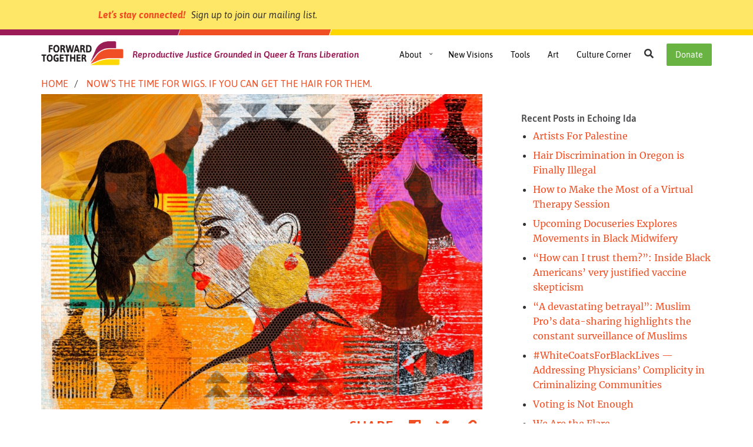

--- FILE ---
content_type: text/html; charset=UTF-8
request_url: https://forwardtogether.org/nows-the-time-for-wigs-if-you-can-get-the-hair-for-them/
body_size: 29005
content:
<!DOCTYPE html>
<html lang="en-US" class="no-js">
<head>

<meta charset="UTF-8">
<meta name="viewport" content="width=device-width, height=device-height, initial-scale=1, minimum-scale=1, maximum-scale=1, user-scalable=no" />

<!-- Default open graph image -->
<!--
<meta property="og:image" content="/wp-content/uploads/2018/01/logo-forward-together-square-200.png">
<meta property="og:image:secure_url" content="/wp-content/uploads/2018/01/logo-forward-together-square-200.png">
<meta property="og:image:alt" content="Forward Together">
<meta property="twitter:image:alt" content="Forward Together">
-->


<link rel="profile" href="http://gmpg.org/xfn/11">
<!-- Google Fonts -->
<!--<link href="https://fonts.googleapis.com/css?family=Asap:400,400i,600,600i,700,700i|Merriweather:400,400i,700,700i" rel="stylesheet">-->
<!-- End Google Fonts -->
<meta name='robots' content='index, follow, max-image-preview:large, max-snippet:-1, max-video-preview:-1' />

	<!-- This site is optimized with the Yoast SEO plugin v26.6 - https://yoast.com/wordpress/plugins/seo/ -->
	<title>Now’s the Time for Wigs. If You Can Get the Hair for Them. - Forward Together</title>
	<link rel="canonical" href="https://forwardtogether.org/nows-the-time-for-wigs-if-you-can-get-the-hair-for-them/" />
	<script type="application/ld+json" class="yoast-schema-graph">{"@context":"https://schema.org","@graph":[{"@type":"WebPage","@id":"https://forwardtogether.org/nows-the-time-for-wigs-if-you-can-get-the-hair-for-them/","url":"https://forwardtogether.org/nows-the-time-for-wigs-if-you-can-get-the-hair-for-them/","name":"Now’s the Time for Wigs. If You Can Get the Hair for Them. - Forward Together","isPartOf":{"@id":"https://forwardtogether.org/#website"},"primaryImageOfPage":{"@id":"https://forwardtogether.org/nows-the-time-for-wigs-if-you-can-get-the-hair-for-them/#primaryimage"},"image":{"@id":"https://forwardtogether.org/nows-the-time-for-wigs-if-you-can-get-the-hair-for-them/#primaryimage"},"thumbnailUrl":"https://forwardtogether.org/wp-content/uploads/2020/12/24WIGSHORTAGE-Online-superJumbo.jpg","datePublished":"2020-09-25T00:20:18+00:00","dateModified":"2020-12-08T01:25:36+00:00","author":{"@id":"https://forwardtogether.org/#/schema/person/b9a2fab1edbd7a1056a77fa147e07277"},"breadcrumb":{"@id":"https://forwardtogether.org/nows-the-time-for-wigs-if-you-can-get-the-hair-for-them/#breadcrumb"},"inLanguage":"en-US","potentialAction":[{"@type":"ReadAction","target":["https://forwardtogether.org/nows-the-time-for-wigs-if-you-can-get-the-hair-for-them/"]}]},{"@type":"ImageObject","inLanguage":"en-US","@id":"https://forwardtogether.org/nows-the-time-for-wigs-if-you-can-get-the-hair-for-them/#primaryimage","url":"https://forwardtogether.org/wp-content/uploads/2020/12/24WIGSHORTAGE-Online-superJumbo.jpg","contentUrl":"https://forwardtogether.org/wp-content/uploads/2020/12/24WIGSHORTAGE-Online-superJumbo.jpg","width":2048,"height":1463},{"@type":"BreadcrumbList","@id":"https://forwardtogether.org/nows-the-time-for-wigs-if-you-can-get-the-hair-for-them/#breadcrumb","itemListElement":[{"@type":"ListItem","position":1,"name":"Home","item":"https://forwardtogether.org/"},{"@type":"ListItem","position":2,"name":"Now’s the Time for Wigs. If You Can Get the Hair for Them."}]},{"@type":"WebSite","@id":"https://forwardtogether.org/#website","url":"https://forwardtogether.org/","name":"Forward Together","description":"Reproductive Justice Grounded in Queer &amp; Trans Liberation","potentialAction":[{"@type":"SearchAction","target":{"@type":"EntryPoint","urlTemplate":"https://forwardtogether.org/?s={search_term_string}"},"query-input":{"@type":"PropertyValueSpecification","valueRequired":true,"valueName":"search_term_string"}}],"inLanguage":"en-US"},{"@type":"Person","@id":"https://forwardtogether.org/#/schema/person/b9a2fab1edbd7a1056a77fa147e07277","name":"erinmalone","image":{"@type":"ImageObject","inLanguage":"en-US","@id":"https://forwardtogether.org/#/schema/person/image/","url":"https://secure.gravatar.com/avatar/67ab2b682f07c2332c07ee90b73b605e19a039e73cff11913a3e0c29964de565?s=96&d=mm&r=g","contentUrl":"https://secure.gravatar.com/avatar/67ab2b682f07c2332c07ee90b73b605e19a039e73cff11913a3e0c29964de565?s=96&d=mm&r=g","caption":"erinmalone"},"url":"https://forwardtogether.org/author/erinmalone/"}]}</script>
	<!-- / Yoast SEO plugin. -->


<link rel='dns-prefetch' href='//stats.wp.com' />
<link rel='dns-prefetch' href='//v0.wordpress.com' />
<link rel="alternate" type="application/rss+xml" title="Forward Together &raquo; Feed" href="https://forwardtogether.org/feed/" />
<link rel="alternate" type="application/rss+xml" title="Forward Together &raquo; Comments Feed" href="https://forwardtogether.org/comments/feed/" />
<link rel="alternate" title="oEmbed (JSON)" type="application/json+oembed" href="https://forwardtogether.org/wp-json/oembed/1.0/embed?url=https%3A%2F%2Fforwardtogether.org%2Fnows-the-time-for-wigs-if-you-can-get-the-hair-for-them%2F" />
<link rel="alternate" title="oEmbed (XML)" type="text/xml+oembed" href="https://forwardtogether.org/wp-json/oembed/1.0/embed?url=https%3A%2F%2Fforwardtogether.org%2Fnows-the-time-for-wigs-if-you-can-get-the-hair-for-them%2F&#038;format=xml" />
<style id='wp-img-auto-sizes-contain-inline-css' type='text/css'>
img:is([sizes=auto i],[sizes^="auto," i]){contain-intrinsic-size:3000px 1500px}
/*# sourceURL=wp-img-auto-sizes-contain-inline-css */
</style>
<style id='wp-block-library-inline-css' type='text/css'>
:root{--wp-block-synced-color:#7a00df;--wp-block-synced-color--rgb:122,0,223;--wp-bound-block-color:var(--wp-block-synced-color);--wp-editor-canvas-background:#ddd;--wp-admin-theme-color:#007cba;--wp-admin-theme-color--rgb:0,124,186;--wp-admin-theme-color-darker-10:#006ba1;--wp-admin-theme-color-darker-10--rgb:0,107,160.5;--wp-admin-theme-color-darker-20:#005a87;--wp-admin-theme-color-darker-20--rgb:0,90,135;--wp-admin-border-width-focus:2px}@media (min-resolution:192dpi){:root{--wp-admin-border-width-focus:1.5px}}.wp-element-button{cursor:pointer}:root .has-very-light-gray-background-color{background-color:#eee}:root .has-very-dark-gray-background-color{background-color:#313131}:root .has-very-light-gray-color{color:#eee}:root .has-very-dark-gray-color{color:#313131}:root .has-vivid-green-cyan-to-vivid-cyan-blue-gradient-background{background:linear-gradient(135deg,#00d084,#0693e3)}:root .has-purple-crush-gradient-background{background:linear-gradient(135deg,#34e2e4,#4721fb 50%,#ab1dfe)}:root .has-hazy-dawn-gradient-background{background:linear-gradient(135deg,#faaca8,#dad0ec)}:root .has-subdued-olive-gradient-background{background:linear-gradient(135deg,#fafae1,#67a671)}:root .has-atomic-cream-gradient-background{background:linear-gradient(135deg,#fdd79a,#004a59)}:root .has-nightshade-gradient-background{background:linear-gradient(135deg,#330968,#31cdcf)}:root .has-midnight-gradient-background{background:linear-gradient(135deg,#020381,#2874fc)}:root{--wp--preset--font-size--normal:16px;--wp--preset--font-size--huge:42px}.has-regular-font-size{font-size:1em}.has-larger-font-size{font-size:2.625em}.has-normal-font-size{font-size:var(--wp--preset--font-size--normal)}.has-huge-font-size{font-size:var(--wp--preset--font-size--huge)}.has-text-align-center{text-align:center}.has-text-align-left{text-align:left}.has-text-align-right{text-align:right}.has-fit-text{white-space:nowrap!important}#end-resizable-editor-section{display:none}.aligncenter{clear:both}.items-justified-left{justify-content:flex-start}.items-justified-center{justify-content:center}.items-justified-right{justify-content:flex-end}.items-justified-space-between{justify-content:space-between}.screen-reader-text{border:0;clip-path:inset(50%);height:1px;margin:-1px;overflow:hidden;padding:0;position:absolute;width:1px;word-wrap:normal!important}.screen-reader-text:focus{background-color:#ddd;clip-path:none;color:#444;display:block;font-size:1em;height:auto;left:5px;line-height:normal;padding:15px 23px 14px;text-decoration:none;top:5px;width:auto;z-index:100000}html :where(.has-border-color){border-style:solid}html :where([style*=border-top-color]){border-top-style:solid}html :where([style*=border-right-color]){border-right-style:solid}html :where([style*=border-bottom-color]){border-bottom-style:solid}html :where([style*=border-left-color]){border-left-style:solid}html :where([style*=border-width]){border-style:solid}html :where([style*=border-top-width]){border-top-style:solid}html :where([style*=border-right-width]){border-right-style:solid}html :where([style*=border-bottom-width]){border-bottom-style:solid}html :where([style*=border-left-width]){border-left-style:solid}html :where(img[class*=wp-image-]){height:auto;max-width:100%}:where(figure){margin:0 0 1em}html :where(.is-position-sticky){--wp-admin--admin-bar--position-offset:var(--wp-admin--admin-bar--height,0px)}@media screen and (max-width:600px){html :where(.is-position-sticky){--wp-admin--admin-bar--position-offset:0px}}

/*# sourceURL=wp-block-library-inline-css */
</style><style id='global-styles-inline-css' type='text/css'>
:root{--wp--preset--aspect-ratio--square: 1;--wp--preset--aspect-ratio--4-3: 4/3;--wp--preset--aspect-ratio--3-4: 3/4;--wp--preset--aspect-ratio--3-2: 3/2;--wp--preset--aspect-ratio--2-3: 2/3;--wp--preset--aspect-ratio--16-9: 16/9;--wp--preset--aspect-ratio--9-16: 9/16;--wp--preset--color--black: #000000;--wp--preset--color--cyan-bluish-gray: #abb8c3;--wp--preset--color--white: #ffffff;--wp--preset--color--pale-pink: #f78da7;--wp--preset--color--vivid-red: #cf2e2e;--wp--preset--color--luminous-vivid-orange: #ff6900;--wp--preset--color--luminous-vivid-amber: #fcb900;--wp--preset--color--light-green-cyan: #7bdcb5;--wp--preset--color--vivid-green-cyan: #00d084;--wp--preset--color--pale-cyan-blue: #8ed1fc;--wp--preset--color--vivid-cyan-blue: #0693e3;--wp--preset--color--vivid-purple: #9b51e0;--wp--preset--gradient--vivid-cyan-blue-to-vivid-purple: linear-gradient(135deg,rgb(6,147,227) 0%,rgb(155,81,224) 100%);--wp--preset--gradient--light-green-cyan-to-vivid-green-cyan: linear-gradient(135deg,rgb(122,220,180) 0%,rgb(0,208,130) 100%);--wp--preset--gradient--luminous-vivid-amber-to-luminous-vivid-orange: linear-gradient(135deg,rgb(252,185,0) 0%,rgb(255,105,0) 100%);--wp--preset--gradient--luminous-vivid-orange-to-vivid-red: linear-gradient(135deg,rgb(255,105,0) 0%,rgb(207,46,46) 100%);--wp--preset--gradient--very-light-gray-to-cyan-bluish-gray: linear-gradient(135deg,rgb(238,238,238) 0%,rgb(169,184,195) 100%);--wp--preset--gradient--cool-to-warm-spectrum: linear-gradient(135deg,rgb(74,234,220) 0%,rgb(151,120,209) 20%,rgb(207,42,186) 40%,rgb(238,44,130) 60%,rgb(251,105,98) 80%,rgb(254,248,76) 100%);--wp--preset--gradient--blush-light-purple: linear-gradient(135deg,rgb(255,206,236) 0%,rgb(152,150,240) 100%);--wp--preset--gradient--blush-bordeaux: linear-gradient(135deg,rgb(254,205,165) 0%,rgb(254,45,45) 50%,rgb(107,0,62) 100%);--wp--preset--gradient--luminous-dusk: linear-gradient(135deg,rgb(255,203,112) 0%,rgb(199,81,192) 50%,rgb(65,88,208) 100%);--wp--preset--gradient--pale-ocean: linear-gradient(135deg,rgb(255,245,203) 0%,rgb(182,227,212) 50%,rgb(51,167,181) 100%);--wp--preset--gradient--electric-grass: linear-gradient(135deg,rgb(202,248,128) 0%,rgb(113,206,126) 100%);--wp--preset--gradient--midnight: linear-gradient(135deg,rgb(2,3,129) 0%,rgb(40,116,252) 100%);--wp--preset--font-size--small: 13px;--wp--preset--font-size--medium: 20px;--wp--preset--font-size--large: 36px;--wp--preset--font-size--x-large: 42px;--wp--preset--spacing--20: 0.44rem;--wp--preset--spacing--30: 0.67rem;--wp--preset--spacing--40: 1rem;--wp--preset--spacing--50: 1.5rem;--wp--preset--spacing--60: 2.25rem;--wp--preset--spacing--70: 3.38rem;--wp--preset--spacing--80: 5.06rem;--wp--preset--shadow--natural: 6px 6px 9px rgba(0, 0, 0, 0.2);--wp--preset--shadow--deep: 12px 12px 50px rgba(0, 0, 0, 0.4);--wp--preset--shadow--sharp: 6px 6px 0px rgba(0, 0, 0, 0.2);--wp--preset--shadow--outlined: 6px 6px 0px -3px rgb(255, 255, 255), 6px 6px rgb(0, 0, 0);--wp--preset--shadow--crisp: 6px 6px 0px rgb(0, 0, 0);}:where(.is-layout-flex){gap: 0.5em;}:where(.is-layout-grid){gap: 0.5em;}body .is-layout-flex{display: flex;}.is-layout-flex{flex-wrap: wrap;align-items: center;}.is-layout-flex > :is(*, div){margin: 0;}body .is-layout-grid{display: grid;}.is-layout-grid > :is(*, div){margin: 0;}:where(.wp-block-columns.is-layout-flex){gap: 2em;}:where(.wp-block-columns.is-layout-grid){gap: 2em;}:where(.wp-block-post-template.is-layout-flex){gap: 1.25em;}:where(.wp-block-post-template.is-layout-grid){gap: 1.25em;}.has-black-color{color: var(--wp--preset--color--black) !important;}.has-cyan-bluish-gray-color{color: var(--wp--preset--color--cyan-bluish-gray) !important;}.has-white-color{color: var(--wp--preset--color--white) !important;}.has-pale-pink-color{color: var(--wp--preset--color--pale-pink) !important;}.has-vivid-red-color{color: var(--wp--preset--color--vivid-red) !important;}.has-luminous-vivid-orange-color{color: var(--wp--preset--color--luminous-vivid-orange) !important;}.has-luminous-vivid-amber-color{color: var(--wp--preset--color--luminous-vivid-amber) !important;}.has-light-green-cyan-color{color: var(--wp--preset--color--light-green-cyan) !important;}.has-vivid-green-cyan-color{color: var(--wp--preset--color--vivid-green-cyan) !important;}.has-pale-cyan-blue-color{color: var(--wp--preset--color--pale-cyan-blue) !important;}.has-vivid-cyan-blue-color{color: var(--wp--preset--color--vivid-cyan-blue) !important;}.has-vivid-purple-color{color: var(--wp--preset--color--vivid-purple) !important;}.has-black-background-color{background-color: var(--wp--preset--color--black) !important;}.has-cyan-bluish-gray-background-color{background-color: var(--wp--preset--color--cyan-bluish-gray) !important;}.has-white-background-color{background-color: var(--wp--preset--color--white) !important;}.has-pale-pink-background-color{background-color: var(--wp--preset--color--pale-pink) !important;}.has-vivid-red-background-color{background-color: var(--wp--preset--color--vivid-red) !important;}.has-luminous-vivid-orange-background-color{background-color: var(--wp--preset--color--luminous-vivid-orange) !important;}.has-luminous-vivid-amber-background-color{background-color: var(--wp--preset--color--luminous-vivid-amber) !important;}.has-light-green-cyan-background-color{background-color: var(--wp--preset--color--light-green-cyan) !important;}.has-vivid-green-cyan-background-color{background-color: var(--wp--preset--color--vivid-green-cyan) !important;}.has-pale-cyan-blue-background-color{background-color: var(--wp--preset--color--pale-cyan-blue) !important;}.has-vivid-cyan-blue-background-color{background-color: var(--wp--preset--color--vivid-cyan-blue) !important;}.has-vivid-purple-background-color{background-color: var(--wp--preset--color--vivid-purple) !important;}.has-black-border-color{border-color: var(--wp--preset--color--black) !important;}.has-cyan-bluish-gray-border-color{border-color: var(--wp--preset--color--cyan-bluish-gray) !important;}.has-white-border-color{border-color: var(--wp--preset--color--white) !important;}.has-pale-pink-border-color{border-color: var(--wp--preset--color--pale-pink) !important;}.has-vivid-red-border-color{border-color: var(--wp--preset--color--vivid-red) !important;}.has-luminous-vivid-orange-border-color{border-color: var(--wp--preset--color--luminous-vivid-orange) !important;}.has-luminous-vivid-amber-border-color{border-color: var(--wp--preset--color--luminous-vivid-amber) !important;}.has-light-green-cyan-border-color{border-color: var(--wp--preset--color--light-green-cyan) !important;}.has-vivid-green-cyan-border-color{border-color: var(--wp--preset--color--vivid-green-cyan) !important;}.has-pale-cyan-blue-border-color{border-color: var(--wp--preset--color--pale-cyan-blue) !important;}.has-vivid-cyan-blue-border-color{border-color: var(--wp--preset--color--vivid-cyan-blue) !important;}.has-vivid-purple-border-color{border-color: var(--wp--preset--color--vivid-purple) !important;}.has-vivid-cyan-blue-to-vivid-purple-gradient-background{background: var(--wp--preset--gradient--vivid-cyan-blue-to-vivid-purple) !important;}.has-light-green-cyan-to-vivid-green-cyan-gradient-background{background: var(--wp--preset--gradient--light-green-cyan-to-vivid-green-cyan) !important;}.has-luminous-vivid-amber-to-luminous-vivid-orange-gradient-background{background: var(--wp--preset--gradient--luminous-vivid-amber-to-luminous-vivid-orange) !important;}.has-luminous-vivid-orange-to-vivid-red-gradient-background{background: var(--wp--preset--gradient--luminous-vivid-orange-to-vivid-red) !important;}.has-very-light-gray-to-cyan-bluish-gray-gradient-background{background: var(--wp--preset--gradient--very-light-gray-to-cyan-bluish-gray) !important;}.has-cool-to-warm-spectrum-gradient-background{background: var(--wp--preset--gradient--cool-to-warm-spectrum) !important;}.has-blush-light-purple-gradient-background{background: var(--wp--preset--gradient--blush-light-purple) !important;}.has-blush-bordeaux-gradient-background{background: var(--wp--preset--gradient--blush-bordeaux) !important;}.has-luminous-dusk-gradient-background{background: var(--wp--preset--gradient--luminous-dusk) !important;}.has-pale-ocean-gradient-background{background: var(--wp--preset--gradient--pale-ocean) !important;}.has-electric-grass-gradient-background{background: var(--wp--preset--gradient--electric-grass) !important;}.has-midnight-gradient-background{background: var(--wp--preset--gradient--midnight) !important;}.has-small-font-size{font-size: var(--wp--preset--font-size--small) !important;}.has-medium-font-size{font-size: var(--wp--preset--font-size--medium) !important;}.has-large-font-size{font-size: var(--wp--preset--font-size--large) !important;}.has-x-large-font-size{font-size: var(--wp--preset--font-size--x-large) !important;}
/*# sourceURL=global-styles-inline-css */
</style>

<style id='classic-theme-styles-inline-css' type='text/css'>
/*! This file is auto-generated */
.wp-block-button__link{color:#fff;background-color:#32373c;border-radius:9999px;box-shadow:none;text-decoration:none;padding:calc(.667em + 2px) calc(1.333em + 2px);font-size:1.125em}.wp-block-file__button{background:#32373c;color:#fff;text-decoration:none}
/*# sourceURL=/wp-includes/css/classic-themes.min.css */
</style>
<link rel='stylesheet' id='forwardtogether-style-css' href='https://forwardtogether.org/wp-content/themes/forwardtogether/css/forwardtogether-styles.0be3f052.css' type='text/css' media='all' />
<link rel="https://api.w.org/" href="https://forwardtogether.org/wp-json/" /><link rel="alternate" title="JSON" type="application/json" href="https://forwardtogether.org/wp-json/wp/v2/posts/7740" /><link rel="EditURI" type="application/rsd+xml" title="RSD" href="https://forwardtogether.org/xmlrpc.php?rsd" />
<link rel='shortlink' href='https://wp.me/paSekV-20Q' />
	<style>img#wpstats{display:none}</style>
		<style>
#dashboard, #pencil { position: fixed; color: #bbb; z-index: 9999; }
#pencil { bottom: 45px; left: 20px;}
#dashboard { bottom: 20px; left: 19px;}
#dashboard a, #pencil a,
#dashboard a:hover, #pencil a:hover,
#dashboard a:active, #pencil a:active { 
  color: #bbb;
}

#ame-custom-html-widget-1 { background-color: #ffd600; color: #9b1c56; }
.wrap .wp-heading-inline + .page-title-action.hide-if-no-customize { display: none; } 
#wpadminbar { display: none !important; }
body.wp-admin { margin-top: -32px; }
body.wp-admin a { color: #f04e23; }
body.wp-admin a:hover { opacity: .7; }

#wp-admin-bar-customize { display: none; }

@media screen and (max-width: 782px) { 
#wpadminbar { display: block !important; }
body.wp-admin { margin-top: 0; }
}

#wpadminbar, .ab-sub-wrapper, #wpadminbar .quicklinks .menupop ul.ab-sub-secondary, #wpadminbar .ab-top-menu>li.hover>.ab-item, #wpadminbar.nojq .quicklinks .ab-top-menu>li>.ab-item:focus, #wpadminbar:not(.mobile) .ab-top-menu>li:hover>.ab-item, #wpadminbar:not(.mobile) .ab-top-menu>li>.ab-item:focus { background: #6c143c !important; }

#wpadminbar .quicklinks .menupop ul.ab-sub-secondary, #wpadminbar .quicklinks .menupop ul.ab-sub-secondary .ab-submenu { background: #9b1c56; }

#wpadminbar .quicklinks .ab-sub-wrapper .menupop.hover>a, #wpadminbar .quicklinks .menupop ul li a:focus, #wpadminbar .quicklinks .menupop ul li a:focus strong, #wpadminbar .quicklinks .menupop ul li a:hover, #wpadminbar .quicklinks .menupop ul li a:hover strong, #wpadminbar .quicklinks .menupop.hover ul li a:focus, #wpadminbar .quicklinks .menupop.hover ul li a:hover, #wpadminbar .quicklinks .menupop.hover ul li div[tabindex]:focus, #wpadminbar .quicklinks .menupop.hover ul li div[tabindex]:hover, #wpadminbar li #adminbarsearch.adminbar-focused:before, #wpadminbar li .ab-item:focus .ab-icon:before, #wpadminbar li .ab-item:focus:before, #wpadminbar li a:focus .ab-icon:before, #wpadminbar li.hover .ab-icon:before, #wpadminbar li.hover .ab-item:before, #wpadminbar li:hover #adminbarsearch:before, #wpadminbar li:hover .ab-icon:before, #wpadminbar li:hover .ab-item:before, #wpadminbar.nojs .quicklinks .menupop:hover ul li a:focus, #wpadminbar.nojs .quicklinks .menupop:hover ul li a:hover, #wpadminbar ul#wp-admin-bar-root-default.ab-top-menu > li.menupop.hover > a, #wpadminbar ul#wp-admin-bar-root-default.ab-top-menu > li.menupop.hover > a > span, #wpadminbar ul#wp-admin-bar-root-default.ab-top-menu > li.menupop:hover > a, #wpadminbar ul#wp-admin-bar-root-default.ab-top-menu > li.menupop:hover > a > span, #wpadminbar ul#wp-admin-bar-root-default.ab-top-menu > li#wp-admin-bar-updates:hover > a > span, #wpadminbar ul#wp-admin-bar-root-default.ab-top-menu > li#wp-admin-bar-comments:hover > a > span, #wpadminbar ul#wp-admin-bar-root-default.ab-top-menu > li#wp-admin-bar-edit.hover > a, #wpadminbar ul#wp-admin-bar-root-default.ab-top-menu > li#wp-admin-bar-edit:hover > a, #wpadminbar ul#wp-admin-bar-root-default.ab-top-menu > li#wp-admin-bar-view:hover > a, #wpadminbar .quicklinks .ab-sub-wrapper .menupop.hover>a .blavatar, #wpadminbar .quicklinks li a:focus .blavatar, #wpadminbar .quicklinks li a:hover .blavatar { color: #ffd600 !important; }

.wp-admin [data-colname="Sticky"] span.dashicons.red, .wp-admin [aria-label="Add contact form"].mce-btn { display: none; }

tr.acf-row.-collapsed .acf-fields { background: #e8e8e8; }

#insert-jetpack-contact-form { display: none; }

.post-type-page a#post-preview[href*="?preview=true"], .post-type-tools a#post-preview[href*="?preview=true"], .post-type-art a#post-preview[href*="?preview=true"] { display: none;} 

.tool-jump-menu-container aside#secondary { 
  margin: 0;
  border: none; 
  padding: 0;
}

</style>

<!-- Jetpack Open Graph Tags -->
<meta property="og:type" content="article" />
<meta property="og:title" content="Now’s the Time for Wigs. If You Can Get the Hair for Them." />
<meta property="og:url" content="https://forwardtogether.org/nows-the-time-for-wigs-if-you-can-get-the-hair-for-them/" />
<meta property="og:description" content="Supply-chain problems have interrupted Black women’s efforts to stockpile during the pandemic." />
<meta property="article:published_time" content="2020-09-25T00:20:18+00:00" />
<meta property="article:modified_time" content="2020-12-08T01:25:36+00:00" />
<meta property="og:site_name" content="Forward Together" />
<meta property="og:image" content="https://forwardtogether.org/wp-content/uploads/2020/12/24WIGSHORTAGE-Online-superJumbo.jpg" />
<meta property="og:image:width" content="2048" />
<meta property="og:image:height" content="1463" />
<meta property="og:image:alt" content="" />
<meta property="og:locale" content="en_US" />
<meta name="twitter:text:title" content="Now’s the Time for Wigs. If You Can Get the Hair for Them." />
<meta name="twitter:image" content="https://forwardtogether.org/wp-content/uploads/2020/12/24WIGSHORTAGE-Online-superJumbo.jpg?w=640" />
<meta name="twitter:card" content="summary_large_image" />

<!-- End Jetpack Open Graph Tags -->
<link rel="icon" href="https://forwardtogether.org/wp-content/uploads/2017/06/cropped-logomark-forward-together-640-32x32.png" sizes="32x32" />
<link rel="icon" href="https://forwardtogether.org/wp-content/uploads/2017/06/cropped-logomark-forward-together-640-192x192.png" sizes="192x192" />
<link rel="apple-touch-icon" href="https://forwardtogether.org/wp-content/uploads/2017/06/cropped-logomark-forward-together-640-180x180.png" />
<meta name="msapplication-TileImage" content="https://forwardtogether.org/wp-content/uploads/2017/06/cropped-logomark-forward-together-640-270x270.png" />
<style type="text/css" media="screen">
      html { margin-top: 0px !important; }
      * html body { margin-top: 0px !important; }
      </style>

  <!-- Custom CSS -->
  <style type="text/css">
    .jetpack-video-wrapper {
  margin-top: 1.6em;
}

/* RESPONSIVE STYLING FOR VIDEO IFRAMES */
.responsive-video {
position: relative;
padding-bottom: 56.25%; /* 16:9 */
height: 0;
}
.responsive-video > iframe {
position: absolute;
top: 0;
left: 0;
width: 100%;
height: 100%;
}
.embed-youtube {
  position: relative;
  padding-bottom: 56.25%;
  overflow: hidden;
}
.embed-youtube .youtube-player {
  width: 100% !important;
  height: 100% !important;
  position: absolute;
  top: 0;
  left: 0;
}

/* THUMBNAILS ON SINGLE TOOL POSTS */
.single-tools .tool-basic .tools__thumbnail { border: 1px solid #E6E7E8; }

/* LIST STYLING IN NEWS BLURBS */
.fullwidth-section__row--news__blurb__excerpt ul li, .fullwidth-section__row--news__blurb__excerpt ol li { margin: 5px 0 5px 5px; font-size: .9rem; line-height: 1.6em; }


/* PREVENT NGP FORM FROM CLIPPING SELECT MENU DROP DOWNS */
.modal--form .ngp-form.at {
    overflow: visible;
}

/* RESOURCE DOWNLOAD FORM */
#NVSignupForm1794195 .at-fieldset.AdditionalInformation,
#NVSignupForm342060 .at-fieldset.AdditionalInformation {
    position: relative;
    width: auto;
    height: auto;
    margin: auto;
    padding: 0;
    overflow: visible;
    clip: auto;
}
#NVSignupForm342060 .at-fieldset.AdditionalInformation .CustomFormFieldQuestion_5273889597203133_MappedCustomFormFieldQuestion_2,
#NVSignupForm342060 .at-fieldset.AdditionalInformation .CustomFormFieldQuestion_2892250413040469_MappedCustomFormFieldQuestion_1,
#NVSignupForm342060 .at-fieldset.AdditionalInformation .CustomFormFieldQuestion_8670035895130247_MappedCustomFormFieldQuestion_3,
#NVSignupForm342060 .at-fieldset.AdditionalInformation .CustomFormFieldQuestion_4669098757407301_MappedCustomFormFieldQuestion_4 {
    position: absolute;
    width: 1px;
    height: 1px;
    margin: -1px;
    padding: 0;
    overflow: hidden;
    clip: rect(0, 0, 0, 0);
    border: 0;
}
@media screen and (min-width: 468px) {
.modal--form #NVSignupForm1794195 form .at-row.YesSignMeUpForUpdatesForBinder  {
    width: 100%;
    float: none;
}
}


q:before,
q:after {
display: inline;
}
q:before {
content: '“';
}
q:after {
content: '”';
}
.fullwidth-section p a:visited,
.entry-content p a:visited,
.widget ul li a:visited {
    color: #9B1C56;
}
.fullwidth-section p a:visited:hover,
.entry-content p a:visited:hover,
.widget ul li a:visited:hover {
    color: #000000;
}

/* TILES */
.fullwidth-section__row--thumbnails--square h3.fullwidth-section__row__thumbnails__thumbnail__label--centered {
font-size: 2rem;
word-break: break-all;
}
@media screen and (min-width: 320px) {
.fullwidth-section__row--thumbnails--square h3.fullwidth-section__row__thumbnails__thumbnail__label--centered {
word-break: normal;
}
}
@media screen and (min-width: 550px) {
.fullwidth-section__row--thumbnails--square h3.fullwidth-section__row__thumbnails__thumbnail__label--centered {
font-size: 1.75rem;
}
}
@media screen and (min-width: 1200px) {
.fullwidth-section__row--thumbnails--square h3.fullwidth-section__row__thumbnails__thumbnail__label--centered {
font-size: 2.25rem;
}
}

/* Modal slide up instead of down*/
.modal.fade .modal-dialog {
-ms-transform: translate(0, 25%);
-o-transform: translate(0, 25%);
transform: translate(0, 25%);
}
.modal.in .modal-dialog {
-ms-transform: translate(0, 0);
-o-transform: translate(0, 0);
transform: translate(0, 0);
}
    
  </style>


<!-- Primary site Google tag (gtag.js) -->
<script async src="https://www.googletagmanager.com/gtag/js?id=G-25CCQ699YT"></script>
<script>
  window.dataLayer = window.dataLayer || [];
  function gtag(){dataLayer.push(arguments);}
  gtag('js', new Date());

  gtag('config', 'G-25CCQ699YT');
</script>


</head>

<body class="wp-singular post-template-default single single-post postid-7740 single-format-standard wp-theme-forwardtogether  blog-id-1 has-navbar-signup group-blog">




  <div id="page" class="site">

    <div class="fixed-body-wrapper">

    <a id="top" name="top" class="top-anchor"></a>
  	<a class="skip-link sr-only" href="#content">Skip to content</a>

  	<header id="masthead" class="site-header" role="banner">

  	<nav class="navbar navbar-default">
      <div class="stripes stripes--sign-up" aria-hidden="true">
        <div class="stripes__stripe stripes__stripe--magenta"></div>
        <div class="stripes__stripe stripes__stripe--orange"></div>
        <div class="stripes__stripe stripes__stripe--yellow"></div>
      </div>
     
      <div class="container">
        <div class="navbar-header pull-left">
          
          <div class="navbar__logo">
                        <a href="https://forwardtogether.org/" title="Go to Forward Together homepage" rel="home">
                        <img src="[data-uri]" alt="Go to Forward Together homepage">
                        </a>
                      </div>

          
                    <div class="navbar-header__tagline"><span class="sr-only">Forward Together | </span>Reproductive Justice Grounded in Queer &amp; Trans Liberation</div>
                  </div>

        
        
        <div class="navs">
          <div class="navbar-header pull-right">
            <button type="button" class="navbar-toggle collapsed" data-toggle="collapse" data-target="#navbar" aria-expanded="false" aria-controls="navbar">
              <span class="navbar-toggle__menu">Menu</span>
              <span class="navbar-toggle__close"><span class="sr-only">Close</span><span class="fa fa-times"></span></span>
            </button>
            <div id="persistent-top-nav" class="persistent-top-nav"><ul id="persistent-top-nav-menu" class="nav navbar-nav"><li id="menu-item-8035" class="menu-item--btn menu-item menu-item-type-post_type menu-item-object-page menu-item-8035"><a href="https://forwardtogether.org/donate/">Donate</a></li>
</ul></div>
          </div>
          <div id="navbar" class="navbar-collapse collapse pull-left">
            <button role="button" class="navs__search-button" id="nav-search-button" aria-controls="navbar-searchform" ><span class="sr-only">Search</span><span class="fa fa-search"></span></button>
            <div id="responsive-top-nav" class="navbar-right responsive-top-nav"><ul id="responsive-top-nav-menu" class="nav navbar-nav"><li id="menu-item-5932" class="menu-item menu-item-type-post_type menu-item-object-page menu-item-has-children menu-item-5932 dropdown"><a href="https://forwardtogether.org/about-us/">About</a>
<button class="menu-item__arrow"></button>
<ul class="dropdown-menu">
	<li id="menu-item-5237" class="menu-item menu-item-type-custom menu-item-object-custom menu-item-5237"><a href="/about-us/#mission">Mission</a></li>
	<li id="menu-item-265" class="menu-item menu-item-type-custom menu-item-object-custom menu-item-has-children menu-item-265 dropdown"><a href="/programs">Programs</a>
	<ul class="dropdown-menu">
		<li id="menu-item-8281" class="menu-item menu-item-type-post_type menu-item-object-page menu-item-8281"><a href="https://forwardtogether.org/programs/art-as-power/">Art As Power</a></li>
		<li id="menu-item-8267" class="menu-item menu-item-type-post_type menu-item-object-page menu-item-8267"><a href="https://forwardtogether.org/archive/">Program Archive</a></li>
	</ul>
</li>
	<li id="menu-item-764" class="menu-item menu-item-type-post_type menu-item-object-page menu-item-764"><a href="https://forwardtogether.org/careers/">Careers</a></li>
	<li id="menu-item-8265" class="menu-item menu-item-type-post_type menu-item-object-page menu-item-8265"><a href="https://forwardtogether.org/contact-us/">Contact Us</a></li>
</ul>
</li>
<li id="menu-item-8414" class="menu-item menu-item-type-post_type menu-item-object-page menu-item-8414"><a href="https://forwardtogether.org/new-visions/">New Visions</a></li>
<li id="menu-item-297" class="menu-item menu-item-type-post_type menu-item-object-page menu-item-297"><a href="https://forwardtogether.org/tools/">Tools</a></li>
<li id="menu-item-296" class="menu-item menu-item-type-post_type menu-item-object-page menu-item-296"><a href="https://forwardtogether.org/art/">Art</a></li>
<li id="menu-item-8280" class="menu-item menu-item-type-post_type menu-item-object-page menu-item-8280"><a href="https://forwardtogether.org/culture-corner/">Culture Corner</a></li>
</ul></div>            <div class="navbar__searchform" id="navbar-searchform" aria-expanded="false" aria-labelledby="nav-search-button">
<form method="get" action="https://forwardtogether.org/" role="search">
  <label class="sr-only" for="s">Search:</label>
  <input type="text" value="" name="s" id="s" placeholder="Search" class="search-field" />
  <input type="submit" id="searchsubmit" value="GO" class="sr-only" />
</form></div>
            
            <div class="mobile-secondary">
             <div id="mobile-secondary-nav" class="mobile-secondary__nav"><ul id="menu-mobile-secondary-nav" class=""><li id="menu-item-683" class="menu-item menu-item-type-post_type menu-item-object-page menu-item-683"><a href="https://forwardtogether.org/careers/">Careers</a></li>
<li id="menu-item-5235" class="menu-item menu-item-type-post_type menu-item-object-page menu-item-5235"><a href="https://forwardtogether.org/volunteering/">Volunteering</a></li>
<li id="menu-item-682" class="menu-item menu-item-type-post_type menu-item-object-page menu-item-682"><a href="https://forwardtogether.org/contact-us/">Contact Us</a></li>
<li id="menu-item-5856" class="menu-item menu-item-type-post_type menu-item-object-page menu-item-5856"><a href="https://forwardtogether.org/donate/">Support Forward Together</a></li>
</ul></div>              <ul class="mobile-secondary__social-nav">
                                <li><a href="https://www.facebook.com/fwdtogether/"><span class="fab fa-facebook"></span><span class="sr-only">Facebook</span></a></li>
                                                <li><a href="https://twitter.com/fwdtogether"><span class="fab fa-twitter"></span><span class="sr-only">Twitter</span></a></li>
                                                <li><a href="https://www.instagram.com/fwdtogether/"><span class="fab fa-instagram"></span><span class="sr-only">Instagram</span></a></li>
                                              </ul>
                          </div><!--/.mobile-secondary-nav-group -->
          </div><!-- #navbar -->

          <div id="back-to-top" class="back-to-top">
            <div class="container">
              <a href="#top"><span class="fa fa-chevron-up"></span><span class="sr-only">Back to top</span></a>
            </div>
          </div>

        </div> <!--/.navs -->

      </div><!-- /.container -->
    </nav><!-- /.navbar-default -->

  	</header><!-- #masthead -->

  	<div id="content" class="site-content">

  

<div class="container">
  <div class="row">
    <div id="primary" class="content-area col-sm-8">
      <main id="main" class="site-main" role="main">
        <div class="container">
          <div class="row">  <nav class="breadcrumbs-nav">
    <ul class="breadcrumbs">
      <li><a href="https://forwardtogether.org/">Home</a></li>
                  <!--<li><a href=""></a></li>-->
            <li><a href="https://forwardtogether.org/nows-the-time-for-wigs-if-you-can-get-the-hair-for-them/">Now’s the Time for Wigs. If You Can Get the Hair for Them.</a></li>
          </ul>
  </nav>

</div>
        </div>

    		
<article id="post-7740" class="post-7740 post type-post status-publish format-standard has-post-thumbnail hentry category-echoing-ida ft_author-cynthia-greenlee news_outlet-the-washington-post">

	<div class="entry-content">
		
 	  <img src="https://forwardtogether.org/wp-content/uploads/2020/12/24WIGSHORTAGE-Online-superJumbo-1024x732.jpg" alt="" >
	  
	  <div class="row">
	    <div class="col-md-7 col-lg-7">
	    	<ul class="post-categories">
	<li><a href="https://forwardtogether.org/category/echoing-ida/" rel="category tag">Echoing Ida</a></li></ul>	    </div>
		  <div class="col-md-5 col-lg-5">
			  <div class="share-section">
					
<h2 class="share-section__title">Share<span class="share-title-colon">:</span></h2>
<ul class="share-section__social">
  <li><a href="https://www.facebook.com/sharer/sharer.php?u=https%3A%2F%2Fforwardtogether.org%2Fnows-the-time-for-wigs-if-you-can-get-the-hair-for-them%2F" target="_blank"><span class="fab fa-facebook" aria-hidden="true"></span><span class="sr-only">Share on Facebook</span></a></li>
  <li><a href="https://twitter.com/intent/tweet?text=https%3A%2F%2Fforwardtogether.org%2Fnows-the-time-for-wigs-if-you-can-get-the-hair-for-them%2F" target="_blank"><span class="fab fa-twitter" aria-hidden="true"></span><span class="sr-only">Share on Twitter</span></a></li>
  <li><button class="share-section__social__copy-url" type="button"
  	            	          >
  	          <span class="fas fa-link" aria-hidden="true"></span><span class="sr-only">Copy Link</span><span class="share-section__social__copy-url__msg">Copied to clipboard</span></button></li>
  </ul>		    </div>
	    </div>
    </div>

	  <header class="entry-header">
		<h1 class="entry-title">Now’s the Time for Wigs. If You Can Get the Hair for Them.</h1>			<div class="entry-author">
			<span><a href="/ft_author/cynthia-greenlee">Cynthia Greenlee</a></span>
			</div>
		

		<div>September 24, 2020</div>


	  </header>

	  <div class="css-53u6y8">
<p>Picture by Erin K. Robinson</p>
<p class="css-158dogj evys1bk0">When Mia Birdsong was around 8 or 9, she’d prance around in cowboy boots and a spiky Tina Turner-style wig.</p>
<p class="css-158dogj evys1bk0">As a tween, she coveted fake manes in a wig store for their sleekness and eminent manageability, compared with the vigorous multitexture hair she’d inherited from her Black father and white mother.</p>
<p class="css-158dogj evys1bk0">“You know the story: Black kid with white mom who doesn’t know how to do her hair,” said Ms. Birdsong, an author in Oakland, Calif. “I would have these big bangs I’d do with a curling brush. Basically, the front and sides would be straight. And the back wouldn’t.”</p>
<p class="css-158dogj evys1bk0">Wigs give the illusion of all-over-the-head uniformity, she thought. “It was all about, like, long flowing hair, too,” she said. “I was super into wigs that gave me white women’s straight hair.”</p>
<h4 style="text-align: center">↓</h4>
<h4 style="text-align: center"><a href="https://www.nytimes.com/2020/09/24/style/wigs-coronavirus.html">Read full article at <em>Washington Post</em></a></h4>
</div>

	</div><!-- .entry-content <--></-->

	<footer class="entry-footer">
		<div class="share-section">
			
<h2 class="share-section__title">Share<span class="share-title-colon">:</span></h2>
<ul class="share-section__social">
  <li><a href="https://www.facebook.com/sharer/sharer.php?u=https%3A%2F%2Fforwardtogether.org%2Fnows-the-time-for-wigs-if-you-can-get-the-hair-for-them%2F" target="_blank"><span class="fab fa-facebook" aria-hidden="true"></span><span class="sr-only">Share on Facebook</span></a></li>
  <li><a href="https://twitter.com/intent/tweet?text=https%3A%2F%2Fforwardtogether.org%2Fnows-the-time-for-wigs-if-you-can-get-the-hair-for-them%2F" target="_blank"><span class="fab fa-twitter" aria-hidden="true"></span><span class="sr-only">Share on Twitter</span></a></li>
  <li><button class="share-section__social__copy-url" type="button"
  	            	          >
  	          <span class="fas fa-link" aria-hidden="true"></span><span class="sr-only">Copy Link</span><span class="share-section__social__copy-url__msg">Copied to clipboard</span></button></li>
  </ul>    </div>
					</footer><!-- .entry-footer -->
</article><!-- #post-## -->

  		</main><!-- #main -->
  	</div><!-- #primary -->
    <div class="col-sm-4">
<aside id="secondary" class="widget-area" role="complementary">
	  <h2 class="widget-title">Recent Posts in Echoing Ida</h2>
  <section id="recent-posts" class="widget widget_recent_entries">
    <ul>
          <li><a href="https://forwardtogether.org/artists-for-palestine/">Artists For Palestine</a></li>
          <li><a href="https://forwardtogether.org/hair-discrimination-in-oregon-is-finally-illegal/">Hair Discrimination in Oregon is Finally Illegal</a></li>
          <li><a href="https://forwardtogether.org/how-to-make-the-most-of-a-virtual-therapy-session/">How to Make the Most of a Virtual Therapy Session</a></li>
          <li><a href="https://forwardtogether.org/upcoming-docuseries-explores-movements-in-black-midwifery/">Upcoming Docuseries Explores Movements in Black Midwifery</a></li>
          <li><a href="https://forwardtogether.org/how-can-i-trust-them-inside-black-americans-very-justified-vaccine-skepticism/">&#8220;How can I trust them?&#8221;: Inside Black Americans&#8217; very justified vaccine skepticism</a></li>
          <li><a href="https://forwardtogether.org/a-devastating-betrayal-muslim-pros-data-sharing-highlights-the-constant-surveillance-of-muslims/">&#8220;A devastating betrayal&#8221;: Muslim Pro&#8217;s data-sharing highlights the constant surveillance of Muslims</a></li>
          <li><a href="https://forwardtogether.org/whitecoatsforblacklives-addressing-physicians-complicity-in-criminalizing-communities/">#WhiteCoatsForBlackLives — Addressing Physicians’ Complicity in Criminalizing Communities</a></li>
          <li><a href="https://forwardtogether.org/voting-is-not-enough/">Voting is Not Enough</a></li>
          <li><a href="https://forwardtogether.org/we-are-the-flare/">We Are the Flare</a></li>
          <li><a href="https://forwardtogether.org/these-black-and-brown-americans-explain-why-not-voting-is-their-chosen-act-of-resistance/">These Black and brown Americans explain why not voting is their chosen act of resistance</a></li>
        </ul>
  </section>
</aside><!-- #secondary -->
</div>
  </div><!-- .row -->
</div><!-- .container -->


    	</div><!-- #content -->

      </div><!-- .fixed-body-wrapper -->

            <div id="sign-up-form" class="sign-up sign-up--navbar">
        <div class="container">
          <div class="sign-up__form">
            <div class="row">
              <div class="col-lg-6 sign-up__title">
                <h2>Let&#8217;s stay connected!</h2>
                <h3>Sign up to join our mailing list.</h3>
              </div>
              <div class="col-lg-6">
                
	<div class="ngp-form"
	     data-form-url="https://actions.everyaction.com/v1/Forms/_ComY9PIw0qwG_rlKBs2Vw2"
	     data-fastaction-endpoint="https://fastaction.ngpvan.com"
	     data-inline-errors="true"
	     data-fastaction-nologin="true"
	     data-databag="nobody"
	     data-forwardtogether-form-conf-msg="&lt;h2&gt;Thanks for joining us!&lt;/h2&gt; 
Stay tuned for action alerts and updates &ndash; and be sure to follow us on &lt;a href=&quot;https://www.facebook.com/fwdtogether&quot; target=&quot;_blank&quot;&gt;Facebook&lt;/a&gt; &amp; &lt;a href=&quot;https://twitter.com/fwdtogether&quot; target=&quot;_blank&quot;&gt;Twitter&lt;/a&gt;.">
	</div>

	<div class="ea-hidden-fields"
	     data-forwardtogether-ea-source-details="Main Sign-Up Form-5949,header,nogate"
	     	     data-forwardtogether-ea-source-tag="Echoing Ida"
	     	     data-forwardtogether-ea-source-type="post"
	     aria-hidden="true"></div>

	              </div>
            </div>

                        <div class="sign-up__form__disclaimer">
              By submitting this form you agree to join Forward Together &amp; Forward Together Action's email lists. You may opt out at any time by clicking the Unsubscribe link at the bottom of any email. Read our <a href="/privacy-policy/" target="_blank">Privacy Policy</a>.              <button class="sign-up__form__disclaimer__dismiss"><span class="sr-only">Close</span><span aria-hidden="true" class="fa fa-times"></span></button>
            </div>
                      </div>
        </div>
      </div><!-- #sign-up-form-->
          

    	<footer id="colophon" class="site-footer" role="contentinfo">
    	  <div class="container">
          <div class="row">
                        <div class="col-sm-8">
            
              <div id="footer-nav" class="menu-footer-nav-container"><ul id="menu-footer-nav" class="site-footer__nav clearfix"><li id="menu-item-8310" class="menu-item menu-item-type-post_type menu-item-object-page menu-item-8310"><a href="https://forwardtogether.org/pressroom/">Pressroom</a></li>
<li id="menu-item-301" class="menu-item menu-item-type-post_type menu-item-object-page menu-item-301"><a href="https://forwardtogether.org/careers/">Careers</a></li>
<li id="menu-item-5234" class="menu-item menu-item-type-post_type menu-item-object-page menu-item-5234"><a href="https://forwardtogether.org/volunteering/">Volunteering</a></li>
<li id="menu-item-861" class="menu-item menu-item-type-post_type menu-item-object-page menu-item-861"><a href="https://forwardtogether.org/financials/">Financials</a></li>
<li id="menu-item-299" class="menu-item menu-item-type-post_type menu-item-object-page menu-item-299"><a href="https://forwardtogether.org/contact-us/">Contact Us</a></li>
<li id="menu-item-5509" class="menu-item menu-item-type-post_type menu-item-object-page menu-item-5509"><a href="https://forwardtogether.org/privacy-policy/">Privacy Policy</a></li>
</ul></div><div class="site-footer__tagline">Forward Together changes culture and policy so all families can thrive.</div>            </div>
                        <div class="col-sm-4">
                          <!-- Social Icons -->
              
                <div id="social-icons" class="" role="complementary">
                  <section id="social_media_widget-2" class="widget widget_social_media_widget">
                    <ul class="site-footer__social-icons">
                    <li><a href="https://www.instagram.com/fwdtogether/" target="_blank"><span class="fab fa-instagram" aria-hidden="true"></span><span class="sr-only">Instagram</span></a></li><li><a href="https://www.facebook.com/fwdtogether/" target="_blank"><span class="fab fa-facebook" aria-hidden="true"></span><span class="sr-only">Facebook</span></a></li><li><a href="https://twitter.com/fwdtogether" target="_blank"><span class="fab fa-twitter" aria-hidden="true"></span><span class="sr-only">Twitter</span></a></li>                    </ul>
                  </section>
                </div>

                            <div class="clearfix" aria-hidden="true"></div>
            </div>
                      </div>
          <div class="site-footer__copy">
            Copyright © 2026 Forward Together            &nbsp;&nbsp;|&nbsp;&nbsp;
            <a href="https://duende.us/" class="slug" after="&nbsp;&nbsp;made by Duende" target="_blank"><img src="https://duende.us/wp-content/uploads/2015/08/design.gif" alt="made by Duende"></a>
          </div>
      		
        </div>
    	</footer><!-- #colophon -->

    </div><!-- #page -->
  

    
<div class="modal fade modal--form modal--form--confirmation modal--form--sm" id="modal-form-confirmation" tabindex="-1" role="dialog" aria-hidden="true">
  <div class="modal-dialog" role="document">
    <div class="modal-content">
      <div class="modal-header">
        <button type="button" class="close" aria-label="Close" data-dismiss="modal">
          <span aria-hidden="true" class="fas fa-times"></span>
        </button>
      </div>
     
      <div class="modal-body">

	        
<div class="modal--form__thankyou modal--form__thankyou--show">
	<div class="modal--form__thankyou__custom">
				  <h3 class="modal--form__title modal--form__title--thankyou">Thank you for sharing the message of social justice through art!</h3>
	  	</div>
	<div class="modal--form__thankyou__default">
	  <h3 class="modal--form__title modal--form__title--thankyou">Thank you for sharing the message of social justice through art!</h3>
  </div>
</div>
	        <div class="modal__download__message"></div>

          
<div class="modal--form__share">
	<ul class="share-section__social">
	  <li><a href="https://www.facebook.com/sharer/sharer.php?u=https%3A%2F%2Fforwardtogether.org%2Fnows-the-time-for-wigs-if-you-can-get-the-hair-for-them%2F" target="_blank" class="btn"><span class="fab fa-facebook" aria-hidden="true"></span><span class="sr-only">Share on Facebook</span><span aria-hidden="true">Share</span></a></li>
	  <li><a href="https://twitter.com/intent/tweet?text=The+holidays+are+hard+this+year.+These+eCards+are+a+reminder+that+our+families+are+as+resilient+as+the+love+that+connects+us%2C+no+matter+the+distance+that+separates+us.+Send+your+free+eCard%2C+featuring+art+as+beautiful%2C+powerful+%26+expansive+as+our+families.+https%3A%2F%2Fforwardtogether.org%2Fecards%3Fms%3Dtellafriend_tw" target="_blank" class="btn"><span class="fab fa-twitter" aria-hidden="true"></span><span class="sr-only">Share on Twitter</span><span aria-hidden="true">Tweet</span></a></li>
	  <li><button class="btn share-section__social__copy-url" type="button" data-forwardtogether-copy-url="https://forwardtogether.org/nows-the-time-for-wigs-if-you-can-get-the-hair-for-them/"><span class="fas fa-link" aria-hidden="true"></span><span>Copy Link</span><span class="share-section__social__copy-url__msg">Copied to clipboard</span></button></li>
	</ul>
</div>

      </div> <!-- /.modal-body -->
    </div> <!-- /.modal-content -->
  </div> <!-- /.modal-dialog -->
</div> <!-- /.modal -->

<div class="modal fade modal--form modal--form--confirmation modal--form--sm" id="modal-form-tdor-confirmation" tabindex="-1" role="dialog" aria-hidden="true">
  <div class="modal-dialog" role="document">
    <div class="modal-content">
      <div class="modal-header">
        <button type="button" class="close" aria-label="Close" data-dismiss="modal">
          <span aria-hidden="true" class="fas fa-times"></span>
        </button>
      </div>
     
      <div class="modal-body text-center">

          <h2 class="modal--form__thankyou modal--form__thankyou--show">Thank You!</h2>

          <div class="modal__download__message">Your download will begin shortly</div>

      </div> <!-- /.modal-body -->
    </div> <!-- /.modal-content -->
  </div> <!-- /.modal-dialog -->
</div> <!-- /.modal -->  	<style type="text/css">
  	  h2.modal--form__title em { color: #ffd600; }
.modal--form p { margin: 0; }
.modal--form__no-thanks { font-size: 125%; }
.step-prevNext { 
    padding: 15px 0 0; 
    width: max-content;
    margin: 0 auto;
}

.modal--form-id-6994 .modal--form__title {
  display: none;
}
        	</style>
  
	<!--<div class="modal fade modal--form modal--form---->
		<div class="modal fade modal--form
	            modal--form--sm	            modal--form-id-6994	            	            modal-palette--default	            modal-palette-lg--text-black"
		   id="modal-form-donate"

		   	     data-forwardtogether-gate-level="soft_ask"
	     tabindex="-1" role="dialog" aria-hidden="true">

	  <div class="modal-dialog" role="document">
	    <div class="modal-content">
	      <div class="modal-header">
	        <button type="button" class="close" data-dismiss="modal" aria-label="Close">
	          <span aria-hidden="true" class="fas fa-times"></span>
	        </button>
	      </div>

	      	      <div class="modal--form__bg-image" style="background-image:url(https://forwardtogether.org/wp-content/uploads/2019/06/ft30-jumbo.jpg);">
	        <div class="modal--form__caption">Artist: Verónica Bayetti Flores</div>

		      		    </div>
	      
	     
	      <div class="modal-body">
	      	
		        <div class="modal--form__intro">
		          <h2 class="modal--form__title">You can build a stronger future for our families!</h2>
		          		          <p>Your investment in Forward Together amplifies the voices of our communities, uplifts the leadership of women of color, fuels concrete policy wins and transformative artwork to ensure that all our families thrive.</p>
<h3>Right now you’ll have twice the impact. Your donation in honor of our 30th anniversary will be doubled!</h3>
		        </div>

		        
	<div class="ngp-form"
	     data-form-url="https://actions.everyaction.com/v1/Forms/G595kBMpnEyMYXj_wnNE8g2"
	     data-fastaction-endpoint="https://fastaction.ngpvan.com"
	     data-inline-errors="true"
	     data-fastaction-nologin="true"
	     data-databag="nobody"
	     data-forwardtogether-form-conf-msg="">
	</div>

	<div class="ea-hidden-fields"
	     data-forwardtogether-ea-source-details="2019 30th Anniversary Donation - updated-6994,button-inline-modal,ask-download"
	     	     data-forwardtogether-ea-source-tag="Echoing Ida"
	     	     data-forwardtogether-ea-source-type="post"
	     aria-hidden="true"></div>

	
		        
		        <div class="form-id" data-forwardtogether-form-id="6994" aria-hidden="true"></div>
		        <div class="form-dl-imgid" data-forwardtogether-imgid="" aria-hidden="true"></div>
		        <div class="form-dl-artpid" data-forwardtogether-artpid="" aria-hidden="true"></div>
		        <div class="form-dl-url" data-forwardtogether-dlurl="" aria-hidden="true"></div>

		        
		        <div class="form-dl-begin" data-forwardtogether-dlwillbegin="Your download will begin shortly." aria-hidden="true"></div>
		        <div class="form-custom-thanks" data-forwardtogether-thanks="" aria-hidden="true"></div>

		        			        <button type="button" class="modal__content-gate-no-thanks-soft modal--form__no-thanks text-only-button">
			        	No thanks			        </button>

			        
<div class="privacy-statement text-center">
	By submitting this form you agree to join Forward Together &amp; Forward Together Action's email lists. You may opt out at any time by clicking the Unsubscribe link at the bottom of any email. Read our <a href="/privacy-policy/" target="_blank">Privacy Policy</a>.</div>
	      </div> <!-- /.modal-body -->
	    </div> <!-- /.modal-content -->
	  </div> <!-- /.modal-dialog -->
	</div> <!-- /.modal -->

<script type="speculationrules">
{"prefetch":[{"source":"document","where":{"and":[{"href_matches":"/*"},{"not":{"href_matches":["/wp-*.php","/wp-admin/*","/wp-content/uploads/*","/wp-content/*","/wp-content/plugins/*","/wp-content/themes/forwardtogether/*","/*\\?(.+)"]}},{"not":{"selector_matches":"a[rel~=\"nofollow\"]"}},{"not":{"selector_matches":".no-prefetch, .no-prefetch a"}}]},"eagerness":"conservative"}]}
</script>
<script type="text/javascript" id="forwardtogether-scripts-js-extra">
/* <![CDATA[ */
var frontendajax = {"ajaxurl":"https://forwardtogether.org/wp-admin/admin-ajax.php"};
//# sourceURL=forwardtogether-scripts-js-extra
/* ]]> */
</script>
<script type="text/javascript" src="https://forwardtogether.org/wp-content/themes/forwardtogether/scripts/forwardtogether-scripts.56bbd023.js" id="forwardtogether-scripts-js"></script>
<noscript><p>This site requires JavaScript.</p></noscript><script type="text/javascript" src="https://forwardtogether.org/wp-content/themes/forwardtogether/js/skip-link-focus-fix.js?ver=20151215" id="forwardtogether-skip-link-focus-fix-js"></script>
<noscript><p>This site requires JavaScript.</p></noscript><script type="text/javascript" id="jetpack-stats-js-before">
/* <![CDATA[ */
_stq = window._stq || [];
_stq.push([ "view", JSON.parse("{\"v\":\"ext\",\"blog\":\"160688185\",\"post\":\"7740\",\"tz\":\"-8\",\"srv\":\"forwardtogether.org\",\"j\":\"1:15.3.1\"}") ]);
_stq.push([ "clickTrackerInit", "160688185", "7740" ]);
//# sourceURL=jetpack-stats-js-before
/* ]]> */
</script>
<script type="text/javascript" src="https://stats.wp.com/e-202604.js" id="jetpack-stats-js" defer="defer" data-wp-strategy="defer"></script>

    <!-- EveryAction -->
    <script type="text/javascript" src="https://d3rse9xjbp8270.cloudfront.net/at.js" crossorigin="anonymous"></script>
    <noscript><p>This site requires JavaScript.</p></noscript>

    
      <script>(function(){function c(){var b=a.contentDocument||a.contentWindow.document;if(b){var d=b.createElement('script');d.innerHTML="window.__CF$cv$params={r:'9c1cd47f0d2dcf77',t:'MTc2OTA2MTYxNi4wMDAwMDA='};var a=document.createElement('script');a.nonce='';a.src='/cdn-cgi/challenge-platform/scripts/jsd/main.js';document.getElementsByTagName('head')[0].appendChild(a);";b.getElementsByTagName('head')[0].appendChild(d)}}if(document.body){var a=document.createElement('iframe');a.height=1;a.width=1;a.style.position='absolute';a.style.top=0;a.style.left=0;a.style.border='none';a.style.visibility='hidden';document.body.appendChild(a);if('loading'!==document.readyState)c();else if(window.addEventListener)document.addEventListener('DOMContentLoaded',c);else{var e=document.onreadystatechange||function(){};document.onreadystatechange=function(b){e(b);'loading'!==document.readyState&&(document.onreadystatechange=e,c())}}}})();</script></body>

</html>


--- FILE ---
content_type: text/css
request_url: https://forwardtogether.org/wp-content/themes/forwardtogether/css/forwardtogether-styles.0be3f052.css
body_size: 76464
content:
/*!
 * Bootstrap v3.3.7 (http://getbootstrap.com)
 * Copyright 2011-2016 Twitter, Inc.
 * Licensed under MIT (https://github.com/twbs/bootstrap/blob/master/LICENSE)
 *//*! normalize.css v3.0.3 | MIT License | github.com/necolas/normalize.css */html{font-family:sans-serif;-ms-text-size-adjust:100%;-webkit-text-size-adjust:100%}body{margin:0}article,aside,details,figcaption,figure,footer,header,hgroup,main,menu,nav,section,summary{display:block}audio,canvas,progress,video{display:inline-block;vertical-align:baseline}audio:not([controls]){display:none;height:0}[hidden],template{display:none}a{background-color:transparent}a:active,a:hover{outline:0}abbr[title]{border-bottom:1px dotted}b,strong{font-weight:bold}dfn{font-style:italic}h1{font-size:2em;margin:0.67em 0}mark{background:#ff0;color:#000}small{font-size:80%}sub,sup{font-size:75%;line-height:0;position:relative;vertical-align:baseline}sup{top:-0.5em}sub{bottom:-0.25em}img{border:0}svg:not(:root){overflow:hidden}figure{margin:1em 40px}hr{box-sizing:content-box;height:0}pre{overflow:auto}code,kbd,pre,samp{font-family:monospace, monospace;font-size:1em}button,input,optgroup,select,textarea{color:inherit;font:inherit;margin:0}button{overflow:visible}button,select{text-transform:none}button,html input[type="button"],input[type="reset"],input[type="submit"]{-webkit-appearance:button;cursor:pointer}button[disabled],html input[disabled]{cursor:default}button::-moz-focus-inner,input::-moz-focus-inner{border:0;padding:0}input{line-height:normal}input[type="checkbox"],input[type="radio"]{box-sizing:border-box;padding:0}input[type="number"]::-webkit-inner-spin-button,input[type="number"]::-webkit-outer-spin-button{height:auto}input[type="search"]{-webkit-appearance:textfield;box-sizing:content-box}input[type="search"]::-webkit-search-cancel-button,input[type="search"]::-webkit-search-decoration{-webkit-appearance:none}fieldset{border:1px solid #c0c0c0;margin:0 2px;padding:0.35em 0.625em 0.75em}legend{border:0;padding:0}textarea{overflow:auto}optgroup{font-weight:bold}table{border-collapse:collapse;border-spacing:0}td,th{padding:0}/*! Source: https://github.com/h5bp/html5-boilerplate/blob/master/src/css/main.css */@media print{*,*:before,*:after{background:transparent !important;color:#000 !important;box-shadow:none !important;text-shadow:none !important}a,a:visited{text-decoration:underline}a[href]:after{content:" (" attr(href) ")"}abbr[title]:after{content:" (" attr(title) ")"}a[href^="#"]:after,a[href^="javascript:"]:after{content:""}pre,blockquote{border:1px solid #999;page-break-inside:avoid}thead{display:table-header-group}tr,img{page-break-inside:avoid}img{max-width:100% !important}p,h2,h3{orphans:3;widows:3}h2,h3{page-break-after:avoid}.navbar{display:none}.btn>.caret,.dropup>.btn>.caret{border-top-color:#000 !important}.label{border:1px solid #000}.table{border-collapse:collapse !important}.table td,.table th{background-color:#fff !important}.table-bordered th,.table-bordered td{border:1px solid #ddd !important}}@font-face{font-family:'Glyphicons Halflings';src:url("../fonts/bootstrap/glyphicons-halflings-regular.eot");src:url("../fonts/bootstrap/glyphicons-halflings-regular.eot?#iefix") format("embedded-opentype"),url("../fonts/bootstrap/glyphicons-halflings-regular.woff2") format("woff2"),url("../fonts/bootstrap/glyphicons-halflings-regular.woff") format("woff"),url("../fonts/bootstrap/glyphicons-halflings-regular.ttf") format("truetype"),url("../fonts/bootstrap/glyphicons-halflings-regular.svg#glyphicons_halflingsregular") format("svg")}.glyphicon{position:relative;top:1px;display:inline-block;font-family:'Glyphicons Halflings';font-style:normal;font-weight:normal;line-height:1;-webkit-font-smoothing:antialiased;-moz-osx-font-smoothing:grayscale}.glyphicon-asterisk:before{content:"\002a"}.glyphicon-plus:before{content:"\002b"}.glyphicon-euro:before,.glyphicon-eur:before{content:"\20ac"}.glyphicon-minus:before{content:"\2212"}.glyphicon-cloud:before{content:"\2601"}.glyphicon-envelope:before{content:"\2709"}.glyphicon-pencil:before{content:"\270f"}.glyphicon-glass:before{content:"\e001"}.glyphicon-music:before{content:"\e002"}.glyphicon-search:before{content:"\e003"}.glyphicon-heart:before{content:"\e005"}.glyphicon-star:before{content:"\e006"}.glyphicon-star-empty:before{content:"\e007"}.glyphicon-user:before{content:"\e008"}.glyphicon-film:before{content:"\e009"}.glyphicon-th-large:before{content:"\e010"}.glyphicon-th:before{content:"\e011"}.glyphicon-th-list:before{content:"\e012"}.glyphicon-ok:before{content:"\e013"}.glyphicon-remove:before{content:"\e014"}.glyphicon-zoom-in:before{content:"\e015"}.glyphicon-zoom-out:before{content:"\e016"}.glyphicon-off:before{content:"\e017"}.glyphicon-signal:before{content:"\e018"}.glyphicon-cog:before{content:"\e019"}.glyphicon-trash:before{content:"\e020"}.glyphicon-home:before{content:"\e021"}.glyphicon-file:before{content:"\e022"}.glyphicon-time:before{content:"\e023"}.glyphicon-road:before{content:"\e024"}.glyphicon-download-alt:before{content:"\e025"}.glyphicon-download:before{content:"\e026"}.glyphicon-upload:before{content:"\e027"}.glyphicon-inbox:before{content:"\e028"}.glyphicon-play-circle:before{content:"\e029"}.glyphicon-repeat:before{content:"\e030"}.glyphicon-refresh:before{content:"\e031"}.glyphicon-list-alt:before{content:"\e032"}.glyphicon-lock:before{content:"\e033"}.glyphicon-flag:before{content:"\e034"}.glyphicon-headphones:before{content:"\e035"}.glyphicon-volume-off:before{content:"\e036"}.glyphicon-volume-down:before{content:"\e037"}.glyphicon-volume-up:before{content:"\e038"}.glyphicon-qrcode:before{content:"\e039"}.glyphicon-barcode:before{content:"\e040"}.glyphicon-tag:before{content:"\e041"}.glyphicon-tags:before{content:"\e042"}.glyphicon-book:before{content:"\e043"}.glyphicon-bookmark:before{content:"\e044"}.glyphicon-print:before{content:"\e045"}.glyphicon-camera:before{content:"\e046"}.glyphicon-font:before{content:"\e047"}.glyphicon-bold:before{content:"\e048"}.glyphicon-italic:before{content:"\e049"}.glyphicon-text-height:before{content:"\e050"}.glyphicon-text-width:before{content:"\e051"}.glyphicon-align-left:before{content:"\e052"}.glyphicon-align-center:before{content:"\e053"}.glyphicon-align-right:before{content:"\e054"}.glyphicon-align-justify:before{content:"\e055"}.glyphicon-list:before{content:"\e056"}.glyphicon-indent-left:before{content:"\e057"}.glyphicon-indent-right:before{content:"\e058"}.glyphicon-facetime-video:before{content:"\e059"}.glyphicon-picture:before{content:"\e060"}.glyphicon-map-marker:before{content:"\e062"}.glyphicon-adjust:before{content:"\e063"}.glyphicon-tint:before{content:"\e064"}.glyphicon-edit:before{content:"\e065"}.glyphicon-share:before{content:"\e066"}.glyphicon-check:before{content:"\e067"}.glyphicon-move:before{content:"\e068"}.glyphicon-step-backward:before{content:"\e069"}.glyphicon-fast-backward:before{content:"\e070"}.glyphicon-backward:before{content:"\e071"}.glyphicon-play:before{content:"\e072"}.glyphicon-pause:before{content:"\e073"}.glyphicon-stop:before{content:"\e074"}.glyphicon-forward:before{content:"\e075"}.glyphicon-fast-forward:before{content:"\e076"}.glyphicon-step-forward:before{content:"\e077"}.glyphicon-eject:before{content:"\e078"}.glyphicon-chevron-left:before{content:"\e079"}.glyphicon-chevron-right:before{content:"\e080"}.glyphicon-plus-sign:before{content:"\e081"}.glyphicon-minus-sign:before{content:"\e082"}.glyphicon-remove-sign:before{content:"\e083"}.glyphicon-ok-sign:before{content:"\e084"}.glyphicon-question-sign:before{content:"\e085"}.glyphicon-info-sign:before{content:"\e086"}.glyphicon-screenshot:before{content:"\e087"}.glyphicon-remove-circle:before{content:"\e088"}.glyphicon-ok-circle:before{content:"\e089"}.glyphicon-ban-circle:before{content:"\e090"}.glyphicon-arrow-left:before{content:"\e091"}.glyphicon-arrow-right:before{content:"\e092"}.glyphicon-arrow-up:before{content:"\e093"}.glyphicon-arrow-down:before{content:"\e094"}.glyphicon-share-alt:before{content:"\e095"}.glyphicon-resize-full:before{content:"\e096"}.glyphicon-resize-small:before{content:"\e097"}.glyphicon-exclamation-sign:before{content:"\e101"}.glyphicon-gift:before{content:"\e102"}.glyphicon-leaf:before{content:"\e103"}.glyphicon-fire:before{content:"\e104"}.glyphicon-eye-open:before{content:"\e105"}.glyphicon-eye-close:before{content:"\e106"}.glyphicon-warning-sign:before{content:"\e107"}.glyphicon-plane:before{content:"\e108"}.glyphicon-calendar:before{content:"\e109"}.glyphicon-random:before{content:"\e110"}.glyphicon-comment:before{content:"\e111"}.glyphicon-magnet:before{content:"\e112"}.glyphicon-chevron-up:before{content:"\e113"}.glyphicon-chevron-down:before{content:"\e114"}.glyphicon-retweet:before{content:"\e115"}.glyphicon-shopping-cart:before{content:"\e116"}.glyphicon-folder-close:before{content:"\e117"}.glyphicon-folder-open:before{content:"\e118"}.glyphicon-resize-vertical:before{content:"\e119"}.glyphicon-resize-horizontal:before{content:"\e120"}.glyphicon-hdd:before{content:"\e121"}.glyphicon-bullhorn:before{content:"\e122"}.glyphicon-bell:before{content:"\e123"}.glyphicon-certificate:before{content:"\e124"}.glyphicon-thumbs-up:before{content:"\e125"}.glyphicon-thumbs-down:before{content:"\e126"}.glyphicon-hand-right:before{content:"\e127"}.glyphicon-hand-left:before{content:"\e128"}.glyphicon-hand-up:before{content:"\e129"}.glyphicon-hand-down:before{content:"\e130"}.glyphicon-circle-arrow-right:before{content:"\e131"}.glyphicon-circle-arrow-left:before{content:"\e132"}.glyphicon-circle-arrow-up:before{content:"\e133"}.glyphicon-circle-arrow-down:before{content:"\e134"}.glyphicon-globe:before{content:"\e135"}.glyphicon-wrench:before{content:"\e136"}.glyphicon-tasks:before{content:"\e137"}.glyphicon-filter:before{content:"\e138"}.glyphicon-briefcase:before{content:"\e139"}.glyphicon-fullscreen:before{content:"\e140"}.glyphicon-dashboard:before{content:"\e141"}.glyphicon-paperclip:before{content:"\e142"}.glyphicon-heart-empty:before{content:"\e143"}.glyphicon-link:before{content:"\e144"}.glyphicon-phone:before{content:"\e145"}.glyphicon-pushpin:before{content:"\e146"}.glyphicon-usd:before{content:"\e148"}.glyphicon-gbp:before{content:"\e149"}.glyphicon-sort:before{content:"\e150"}.glyphicon-sort-by-alphabet:before{content:"\e151"}.glyphicon-sort-by-alphabet-alt:before{content:"\e152"}.glyphicon-sort-by-order:before{content:"\e153"}.glyphicon-sort-by-order-alt:before{content:"\e154"}.glyphicon-sort-by-attributes:before{content:"\e155"}.glyphicon-sort-by-attributes-alt:before{content:"\e156"}.glyphicon-unchecked:before{content:"\e157"}.glyphicon-expand:before{content:"\e158"}.glyphicon-collapse-down:before{content:"\e159"}.glyphicon-collapse-up:before{content:"\e160"}.glyphicon-log-in:before{content:"\e161"}.glyphicon-flash:before{content:"\e162"}.glyphicon-log-out:before{content:"\e163"}.glyphicon-new-window:before{content:"\e164"}.glyphicon-record:before{content:"\e165"}.glyphicon-save:before{content:"\e166"}.glyphicon-open:before{content:"\e167"}.glyphicon-saved:before{content:"\e168"}.glyphicon-import:before{content:"\e169"}.glyphicon-export:before{content:"\e170"}.glyphicon-send:before{content:"\e171"}.glyphicon-floppy-disk:before{content:"\e172"}.glyphicon-floppy-saved:before{content:"\e173"}.glyphicon-floppy-remove:before{content:"\e174"}.glyphicon-floppy-save:before{content:"\e175"}.glyphicon-floppy-open:before{content:"\e176"}.glyphicon-credit-card:before{content:"\e177"}.glyphicon-transfer:before{content:"\e178"}.glyphicon-cutlery:before{content:"\e179"}.glyphicon-header:before{content:"\e180"}.glyphicon-compressed:before{content:"\e181"}.glyphicon-earphone:before{content:"\e182"}.glyphicon-phone-alt:before{content:"\e183"}.glyphicon-tower:before{content:"\e184"}.glyphicon-stats:before{content:"\e185"}.glyphicon-sd-video:before{content:"\e186"}.glyphicon-hd-video:before{content:"\e187"}.glyphicon-subtitles:before{content:"\e188"}.glyphicon-sound-stereo:before{content:"\e189"}.glyphicon-sound-dolby:before{content:"\e190"}.glyphicon-sound-5-1:before{content:"\e191"}.glyphicon-sound-6-1:before{content:"\e192"}.glyphicon-sound-7-1:before{content:"\e193"}.glyphicon-copyright-mark:before{content:"\e194"}.glyphicon-registration-mark:before{content:"\e195"}.glyphicon-cloud-download:before{content:"\e197"}.glyphicon-cloud-upload:before{content:"\e198"}.glyphicon-tree-conifer:before{content:"\e199"}.glyphicon-tree-deciduous:before{content:"\e200"}.glyphicon-cd:before{content:"\e201"}.glyphicon-save-file:before{content:"\e202"}.glyphicon-open-file:before{content:"\e203"}.glyphicon-level-up:before{content:"\e204"}.glyphicon-copy:before{content:"\e205"}.glyphicon-paste:before{content:"\e206"}.glyphicon-alert:before{content:"\e209"}.glyphicon-equalizer:before{content:"\e210"}.glyphicon-king:before{content:"\e211"}.glyphicon-queen:before{content:"\e212"}.glyphicon-pawn:before{content:"\e213"}.glyphicon-bishop:before{content:"\e214"}.glyphicon-knight:before{content:"\e215"}.glyphicon-baby-formula:before{content:"\e216"}.glyphicon-tent:before{content:"\26fa"}.glyphicon-blackboard:before{content:"\e218"}.glyphicon-bed:before{content:"\e219"}.glyphicon-apple:before{content:"\f8ff"}.glyphicon-erase:before{content:"\e221"}.glyphicon-hourglass:before{content:"\231b"}.glyphicon-lamp:before{content:"\e223"}.glyphicon-duplicate:before{content:"\e224"}.glyphicon-piggy-bank:before{content:"\e225"}.glyphicon-scissors:before{content:"\e226"}.glyphicon-bitcoin:before{content:"\e227"}.glyphicon-btc:before{content:"\e227"}.glyphicon-xbt:before{content:"\e227"}.glyphicon-yen:before{content:"\00a5"}.glyphicon-jpy:before{content:"\00a5"}.glyphicon-ruble:before{content:"\20bd"}.glyphicon-rub:before{content:"\20bd"}.glyphicon-scale:before{content:"\e230"}.glyphicon-ice-lolly:before{content:"\e231"}.glyphicon-ice-lolly-tasted:before{content:"\e232"}.glyphicon-education:before{content:"\e233"}.glyphicon-option-horizontal:before{content:"\e234"}.glyphicon-option-vertical:before{content:"\e235"}.glyphicon-menu-hamburger:before{content:"\e236"}.glyphicon-modal-window:before{content:"\e237"}.glyphicon-oil:before{content:"\e238"}.glyphicon-grain:before{content:"\e239"}.glyphicon-sunglasses:before{content:"\e240"}.glyphicon-text-size:before{content:"\e241"}.glyphicon-text-color:before{content:"\e242"}.glyphicon-text-background:before{content:"\e243"}.glyphicon-object-align-top:before{content:"\e244"}.glyphicon-object-align-bottom:before{content:"\e245"}.glyphicon-object-align-horizontal:before{content:"\e246"}.glyphicon-object-align-left:before{content:"\e247"}.glyphicon-object-align-vertical:before{content:"\e248"}.glyphicon-object-align-right:before{content:"\e249"}.glyphicon-triangle-right:before{content:"\e250"}.glyphicon-triangle-left:before{content:"\e251"}.glyphicon-triangle-bottom:before{content:"\e252"}.glyphicon-triangle-top:before{content:"\e253"}.glyphicon-console:before{content:"\e254"}.glyphicon-superscript:before{content:"\e255"}.glyphicon-subscript:before{content:"\e256"}.glyphicon-menu-left:before{content:"\e257"}.glyphicon-menu-right:before{content:"\e258"}.glyphicon-menu-down:before{content:"\e259"}.glyphicon-menu-up:before{content:"\e260"}*{-webkit-box-sizing:border-box;-moz-box-sizing:border-box;box-sizing:border-box}*:before,*:after{-webkit-box-sizing:border-box;-moz-box-sizing:border-box;box-sizing:border-box}html{font-size:10px;-webkit-tap-highlight-color:transparent}body{font-family:"Helvetica Neue",Helvetica,Arial,sans-serif;font-size:14px;line-height:1.428571429;color:#333;background-color:#fff}input,button,select,textarea{font-family:inherit;font-size:inherit;line-height:inherit}a{color:#337ab7;text-decoration:none}a:hover,a:focus{color:#23527c;text-decoration:underline}a:focus{outline:5px auto -webkit-focus-ring-color;outline-offset:-2px}figure{margin:0}img{vertical-align:middle}.img-responsive{display:block;max-width:100%;height:auto}.img-rounded{border-radius:6px}.img-thumbnail{padding:4px;line-height:1.428571429;background-color:#fff;border:1px solid #ddd;border-radius:4px;-webkit-transition:all 0.2s ease-in-out;-o-transition:all 0.2s ease-in-out;transition:all 0.2s ease-in-out;display:inline-block;max-width:100%;height:auto}.img-circle{border-radius:50%}hr{margin-top:20px;margin-bottom:20px;border:0;border-top:1px solid #eee}.sr-only{position:absolute;width:1px;height:1px;margin:-1px;padding:0;overflow:hidden;clip:rect(0, 0, 0, 0);border:0}.sr-only-focusable:active,.sr-only-focusable:focus{position:static;width:auto;height:auto;margin:0;overflow:visible;clip:auto}[role="button"]{cursor:pointer}h1,h2,h3,h4,h5,h6,.h1,.h2,.h3,.h4,.h5,.h6{font-family:inherit;font-weight:500;line-height:1.1;color:inherit}h1 small,h1 .small,h2 small,h2 .small,h3 small,h3 .small,h4 small,h4 .small,h5 small,h5 .small,h6 small,h6 .small,.h1 small,.h1 .small,.h2 small,.h2 .small,.h3 small,.h3 .small,.h4 small,.h4 .small,.h5 small,.h5 .small,.h6 small,.h6 .small{font-weight:normal;line-height:1;color:#777}h1,.h1,h2,.h2,h3,.h3{margin-top:20px;margin-bottom:10px}h1 small,h1 .small,.h1 small,.h1 .small,h2 small,h2 .small,.h2 small,.h2 .small,h3 small,h3 .small,.h3 small,.h3 .small{font-size:65%}h4,.h4,h5,.h5,h6,.h6{margin-top:10px;margin-bottom:10px}h4 small,h4 .small,.h4 small,.h4 .small,h5 small,h5 .small,.h5 small,.h5 .small,h6 small,h6 .small,.h6 small,.h6 .small{font-size:75%}h1,.h1{font-size:36px}h2,.h2{font-size:30px}h3,.h3{font-size:24px}h4,.h4{font-size:18px}h5,.h5{font-size:14px}h6,.h6{font-size:12px}p{margin:0 0 10px}.lead{margin-bottom:20px;font-size:16px;font-weight:300;line-height:1.4}@media (min-width: 768px){.lead{font-size:21px}}small,.small{font-size:85%}mark,.mark{background-color:#fcf8e3;padding:.2em}.text-left{text-align:left}.text-right{text-align:right}.text-center{text-align:center}.text-justify{text-align:justify}.text-nowrap{white-space:nowrap}.text-lowercase{text-transform:lowercase}.text-uppercase,.initialism{text-transform:uppercase}.text-capitalize{text-transform:capitalize}.text-muted{color:#777}.text-primary{color:#337ab7}a.text-primary:hover,a.text-primary:focus{color:#286090}.text-success{color:#3c763d}a.text-success:hover,a.text-success:focus{color:#2b542c}.text-info{color:#31708f}a.text-info:hover,a.text-info:focus{color:#245269}.text-warning{color:#8a6d3b}a.text-warning:hover,a.text-warning:focus{color:#66512c}.text-danger{color:#a94442}a.text-danger:hover,a.text-danger:focus{color:#843534}.bg-primary{color:#fff}.bg-primary{background-color:#337ab7}a.bg-primary:hover,a.bg-primary:focus{background-color:#286090}.bg-success{background-color:#dff0d8}a.bg-success:hover,a.bg-success:focus{background-color:#c1e2b3}.bg-info{background-color:#d9edf7}a.bg-info:hover,a.bg-info:focus{background-color:#afd9ee}.bg-warning{background-color:#fcf8e3}a.bg-warning:hover,a.bg-warning:focus{background-color:#f7ecb5}.bg-danger{background-color:#f2dede}a.bg-danger:hover,a.bg-danger:focus{background-color:#e4b9b9}.page-header{padding-bottom:9px;margin:40px 0 20px;border-bottom:1px solid #eee}ul,ol{margin-top:0;margin-bottom:10px}ul ul,ul ol,ol ul,ol ol{margin-bottom:0}.list-unstyled{padding-left:0;list-style:none}.list-inline{padding-left:0;list-style:none;margin-left:-5px}.list-inline>li{display:inline-block;padding-left:5px;padding-right:5px}dl{margin-top:0;margin-bottom:20px}dt,dd{line-height:1.428571429}dt{font-weight:bold}dd{margin-left:0}.dl-horizontal dd:before,.dl-horizontal dd:after{content:" ";display:table}.dl-horizontal dd:after{clear:both}@media (min-width: 768px){.dl-horizontal dt{float:left;width:160px;clear:left;text-align:right;overflow:hidden;text-overflow:ellipsis;white-space:nowrap}.dl-horizontal dd{margin-left:180px}}abbr[title],abbr[data-original-title]{cursor:help;border-bottom:1px dotted #777}.initialism{font-size:90%}blockquote{padding:10px 20px;margin:0 0 20px;font-size:17.5px;border-left:5px solid #eee}blockquote p:last-child,blockquote ul:last-child,blockquote ol:last-child{margin-bottom:0}blockquote footer,blockquote small,blockquote .small{display:block;font-size:80%;line-height:1.428571429;color:#777}blockquote footer:before,blockquote small:before,blockquote .small:before{content:'\2014 \00A0'}.blockquote-reverse,blockquote.pull-right{padding-right:15px;padding-left:0;border-right:5px solid #eee;border-left:0;text-align:right}.blockquote-reverse footer:before,.blockquote-reverse small:before,.blockquote-reverse .small:before,blockquote.pull-right footer:before,blockquote.pull-right small:before,blockquote.pull-right .small:before{content:''}.blockquote-reverse footer:after,.blockquote-reverse small:after,.blockquote-reverse .small:after,blockquote.pull-right footer:after,blockquote.pull-right small:after,blockquote.pull-right .small:after{content:'\00A0 \2014'}address{margin-bottom:20px;font-style:normal;line-height:1.428571429}code,kbd,pre,samp{font-family:Menlo,Monaco,Consolas,"Courier New",monospace}code{padding:2px 4px;font-size:90%;color:#c7254e;background-color:#f9f2f4;border-radius:4px}kbd{padding:2px 4px;font-size:90%;color:#fff;background-color:#333;border-radius:3px;box-shadow:inset 0 -1px 0 rgba(0,0,0,0.25)}kbd kbd{padding:0;font-size:100%;font-weight:bold;box-shadow:none}pre{display:block;padding:9.5px;margin:0 0 10px;font-size:13px;line-height:1.428571429;word-break:break-all;word-wrap:break-word;color:#333;background-color:#f5f5f5;border:1px solid #ccc;border-radius:4px}pre code{padding:0;font-size:inherit;color:inherit;white-space:pre-wrap;background-color:transparent;border-radius:0}.pre-scrollable{max-height:340px;overflow-y:scroll}.container{margin-right:auto;margin-left:auto;padding-left:15px;padding-right:15px}.container:before,.container:after{content:" ";display:table}.container:after{clear:both}@media (min-width: 768px){.container{width:750px}}@media (min-width: 992px){.container{width:970px}}@media (min-width: 1200px){.container{width:1170px}}.container-fluid{margin-right:auto;margin-left:auto;padding-left:15px;padding-right:15px}.container-fluid:before,.container-fluid:after{content:" ";display:table}.container-fluid:after{clear:both}.row{margin-left:-15px;margin-right:-15px}.row:before,.row:after{content:" ";display:table}.row:after{clear:both}.col-xs-1,.col-sm-1,.col-md-1,.col-lg-1,.col-xs-2,.col-sm-2,.col-md-2,.col-lg-2,.col-xs-3,.col-sm-3,.col-md-3,.col-lg-3,.col-xs-4,.col-sm-4,.col-md-4,.col-lg-4,.col-xs-5,.col-sm-5,.col-md-5,.col-lg-5,.col-xs-6,.col-sm-6,.col-md-6,.col-lg-6,.col-xs-7,.col-sm-7,.col-md-7,.col-lg-7,.col-xs-8,.col-sm-8,.col-md-8,.col-lg-8,.col-xs-9,.col-sm-9,.col-md-9,.col-lg-9,.col-xs-10,.col-sm-10,.col-md-10,.col-lg-10,.col-xs-11,.col-sm-11,.col-md-11,.col-lg-11,.col-xs-12,.col-sm-12,.col-md-12,.col-lg-12{position:relative;min-height:1px;padding-left:15px;padding-right:15px}.col-xs-1,.col-xs-2,.col-xs-3,.col-xs-4,.col-xs-5,.col-xs-6,.col-xs-7,.col-xs-8,.col-xs-9,.col-xs-10,.col-xs-11,.col-xs-12{float:left}.col-xs-1{width:8.3333333333%}.col-xs-2{width:16.6666666667%}.col-xs-3{width:25%}.col-xs-4{width:33.3333333333%}.col-xs-5{width:41.6666666667%}.col-xs-6{width:50%}.col-xs-7{width:58.3333333333%}.col-xs-8{width:66.6666666667%}.col-xs-9{width:75%}.col-xs-10{width:83.3333333333%}.col-xs-11{width:91.6666666667%}.col-xs-12{width:100%}.col-xs-pull-0{right:auto}.col-xs-pull-1{right:8.3333333333%}.col-xs-pull-2{right:16.6666666667%}.col-xs-pull-3{right:25%}.col-xs-pull-4{right:33.3333333333%}.col-xs-pull-5{right:41.6666666667%}.col-xs-pull-6{right:50%}.col-xs-pull-7{right:58.3333333333%}.col-xs-pull-8{right:66.6666666667%}.col-xs-pull-9{right:75%}.col-xs-pull-10{right:83.3333333333%}.col-xs-pull-11{right:91.6666666667%}.col-xs-pull-12{right:100%}.col-xs-push-0{left:auto}.col-xs-push-1{left:8.3333333333%}.col-xs-push-2{left:16.6666666667%}.col-xs-push-3{left:25%}.col-xs-push-4{left:33.3333333333%}.col-xs-push-5{left:41.6666666667%}.col-xs-push-6{left:50%}.col-xs-push-7{left:58.3333333333%}.col-xs-push-8{left:66.6666666667%}.col-xs-push-9{left:75%}.col-xs-push-10{left:83.3333333333%}.col-xs-push-11{left:91.6666666667%}.col-xs-push-12{left:100%}.col-xs-offset-0{margin-left:0%}.col-xs-offset-1{margin-left:8.3333333333%}.col-xs-offset-2{margin-left:16.6666666667%}.col-xs-offset-3{margin-left:25%}.col-xs-offset-4{margin-left:33.3333333333%}.col-xs-offset-5{margin-left:41.6666666667%}.col-xs-offset-6{margin-left:50%}.col-xs-offset-7{margin-left:58.3333333333%}.col-xs-offset-8{margin-left:66.6666666667%}.col-xs-offset-9{margin-left:75%}.col-xs-offset-10{margin-left:83.3333333333%}.col-xs-offset-11{margin-left:91.6666666667%}.col-xs-offset-12{margin-left:100%}@media (min-width: 768px){.col-sm-1,.col-sm-2,.col-sm-3,.col-sm-4,.col-sm-5,.col-sm-6,.col-sm-7,.col-sm-8,.col-sm-9,.col-sm-10,.col-sm-11,.col-sm-12{float:left}.col-sm-1{width:8.3333333333%}.col-sm-2{width:16.6666666667%}.col-sm-3{width:25%}.col-sm-4{width:33.3333333333%}.col-sm-5{width:41.6666666667%}.col-sm-6{width:50%}.col-sm-7{width:58.3333333333%}.col-sm-8{width:66.6666666667%}.col-sm-9{width:75%}.col-sm-10{width:83.3333333333%}.col-sm-11{width:91.6666666667%}.col-sm-12{width:100%}.col-sm-pull-0{right:auto}.col-sm-pull-1{right:8.3333333333%}.col-sm-pull-2{right:16.6666666667%}.col-sm-pull-3{right:25%}.col-sm-pull-4{right:33.3333333333%}.col-sm-pull-5{right:41.6666666667%}.col-sm-pull-6{right:50%}.col-sm-pull-7{right:58.3333333333%}.col-sm-pull-8{right:66.6666666667%}.col-sm-pull-9{right:75%}.col-sm-pull-10{right:83.3333333333%}.col-sm-pull-11{right:91.6666666667%}.col-sm-pull-12{right:100%}.col-sm-push-0{left:auto}.col-sm-push-1{left:8.3333333333%}.col-sm-push-2{left:16.6666666667%}.col-sm-push-3{left:25%}.col-sm-push-4{left:33.3333333333%}.col-sm-push-5{left:41.6666666667%}.col-sm-push-6{left:50%}.col-sm-push-7{left:58.3333333333%}.col-sm-push-8{left:66.6666666667%}.col-sm-push-9{left:75%}.col-sm-push-10{left:83.3333333333%}.col-sm-push-11{left:91.6666666667%}.col-sm-push-12{left:100%}.col-sm-offset-0{margin-left:0%}.col-sm-offset-1{margin-left:8.3333333333%}.col-sm-offset-2{margin-left:16.6666666667%}.col-sm-offset-3{margin-left:25%}.col-sm-offset-4{margin-left:33.3333333333%}.col-sm-offset-5{margin-left:41.6666666667%}.col-sm-offset-6{margin-left:50%}.col-sm-offset-7{margin-left:58.3333333333%}.col-sm-offset-8{margin-left:66.6666666667%}.col-sm-offset-9{margin-left:75%}.col-sm-offset-10{margin-left:83.3333333333%}.col-sm-offset-11{margin-left:91.6666666667%}.col-sm-offset-12{margin-left:100%}}@media (min-width: 992px){.col-md-1,.col-md-2,.col-md-3,.col-md-4,.col-md-5,.col-md-6,.col-md-7,.col-md-8,.col-md-9,.col-md-10,.col-md-11,.col-md-12{float:left}.col-md-1{width:8.3333333333%}.col-md-2{width:16.6666666667%}.col-md-3{width:25%}.col-md-4{width:33.3333333333%}.col-md-5{width:41.6666666667%}.col-md-6{width:50%}.col-md-7{width:58.3333333333%}.col-md-8{width:66.6666666667%}.col-md-9{width:75%}.col-md-10{width:83.3333333333%}.col-md-11{width:91.6666666667%}.col-md-12{width:100%}.col-md-pull-0{right:auto}.col-md-pull-1{right:8.3333333333%}.col-md-pull-2{right:16.6666666667%}.col-md-pull-3{right:25%}.col-md-pull-4{right:33.3333333333%}.col-md-pull-5{right:41.6666666667%}.col-md-pull-6{right:50%}.col-md-pull-7{right:58.3333333333%}.col-md-pull-8{right:66.6666666667%}.col-md-pull-9{right:75%}.col-md-pull-10{right:83.3333333333%}.col-md-pull-11{right:91.6666666667%}.col-md-pull-12{right:100%}.col-md-push-0{left:auto}.col-md-push-1{left:8.3333333333%}.col-md-push-2{left:16.6666666667%}.col-md-push-3{left:25%}.col-md-push-4{left:33.3333333333%}.col-md-push-5{left:41.6666666667%}.col-md-push-6{left:50%}.col-md-push-7{left:58.3333333333%}.col-md-push-8{left:66.6666666667%}.col-md-push-9{left:75%}.col-md-push-10{left:83.3333333333%}.col-md-push-11{left:91.6666666667%}.col-md-push-12{left:100%}.col-md-offset-0{margin-left:0%}.col-md-offset-1{margin-left:8.3333333333%}.col-md-offset-2{margin-left:16.6666666667%}.col-md-offset-3{margin-left:25%}.col-md-offset-4{margin-left:33.3333333333%}.col-md-offset-5{margin-left:41.6666666667%}.col-md-offset-6{margin-left:50%}.col-md-offset-7{margin-left:58.3333333333%}.col-md-offset-8{margin-left:66.6666666667%}.col-md-offset-9{margin-left:75%}.col-md-offset-10{margin-left:83.3333333333%}.col-md-offset-11{margin-left:91.6666666667%}.col-md-offset-12{margin-left:100%}}@media (min-width: 1200px){.col-lg-1,.col-lg-2,.col-lg-3,.col-lg-4,.col-lg-5,.col-lg-6,.col-lg-7,.col-lg-8,.col-lg-9,.col-lg-10,.col-lg-11,.col-lg-12{float:left}.col-lg-1{width:8.3333333333%}.col-lg-2{width:16.6666666667%}.col-lg-3{width:25%}.col-lg-4{width:33.3333333333%}.col-lg-5{width:41.6666666667%}.col-lg-6{width:50%}.col-lg-7{width:58.3333333333%}.col-lg-8{width:66.6666666667%}.col-lg-9{width:75%}.col-lg-10{width:83.3333333333%}.col-lg-11{width:91.6666666667%}.col-lg-12{width:100%}.col-lg-pull-0{right:auto}.col-lg-pull-1{right:8.3333333333%}.col-lg-pull-2{right:16.6666666667%}.col-lg-pull-3{right:25%}.col-lg-pull-4{right:33.3333333333%}.col-lg-pull-5{right:41.6666666667%}.col-lg-pull-6{right:50%}.col-lg-pull-7{right:58.3333333333%}.col-lg-pull-8{right:66.6666666667%}.col-lg-pull-9{right:75%}.col-lg-pull-10{right:83.3333333333%}.col-lg-pull-11{right:91.6666666667%}.col-lg-pull-12{right:100%}.col-lg-push-0{left:auto}.col-lg-push-1{left:8.3333333333%}.col-lg-push-2{left:16.6666666667%}.col-lg-push-3{left:25%}.col-lg-push-4{left:33.3333333333%}.col-lg-push-5{left:41.6666666667%}.col-lg-push-6{left:50%}.col-lg-push-7{left:58.3333333333%}.col-lg-push-8{left:66.6666666667%}.col-lg-push-9{left:75%}.col-lg-push-10{left:83.3333333333%}.col-lg-push-11{left:91.6666666667%}.col-lg-push-12{left:100%}.col-lg-offset-0{margin-left:0%}.col-lg-offset-1{margin-left:8.3333333333%}.col-lg-offset-2{margin-left:16.6666666667%}.col-lg-offset-3{margin-left:25%}.col-lg-offset-4{margin-left:33.3333333333%}.col-lg-offset-5{margin-left:41.6666666667%}.col-lg-offset-6{margin-left:50%}.col-lg-offset-7{margin-left:58.3333333333%}.col-lg-offset-8{margin-left:66.6666666667%}.col-lg-offset-9{margin-left:75%}.col-lg-offset-10{margin-left:83.3333333333%}.col-lg-offset-11{margin-left:91.6666666667%}.col-lg-offset-12{margin-left:100%}}table{background-color:transparent}caption{padding-top:8px;padding-bottom:8px;color:#777;text-align:left}th{text-align:left}.table{width:100%;max-width:100%;margin-bottom:20px}.table>thead>tr>th,.table>thead>tr>td,.table>tbody>tr>th,.table>tbody>tr>td,.table>tfoot>tr>th,.table>tfoot>tr>td{padding:8px;line-height:1.428571429;vertical-align:top;border-top:1px solid #ddd}.table>thead>tr>th{vertical-align:bottom;border-bottom:2px solid #ddd}.table>caption+thead>tr:first-child>th,.table>caption+thead>tr:first-child>td,.table>colgroup+thead>tr:first-child>th,.table>colgroup+thead>tr:first-child>td,.table>thead:first-child>tr:first-child>th,.table>thead:first-child>tr:first-child>td{border-top:0}.table>tbody+tbody{border-top:2px solid #ddd}.table .table{background-color:#fff}.table-condensed>thead>tr>th,.table-condensed>thead>tr>td,.table-condensed>tbody>tr>th,.table-condensed>tbody>tr>td,.table-condensed>tfoot>tr>th,.table-condensed>tfoot>tr>td{padding:5px}.table-bordered{border:1px solid #ddd}.table-bordered>thead>tr>th,.table-bordered>thead>tr>td,.table-bordered>tbody>tr>th,.table-bordered>tbody>tr>td,.table-bordered>tfoot>tr>th,.table-bordered>tfoot>tr>td{border:1px solid #ddd}.table-bordered>thead>tr>th,.table-bordered>thead>tr>td{border-bottom-width:2px}.table-striped>tbody>tr:nth-of-type(odd){background-color:#f9f9f9}.table-hover>tbody>tr:hover{background-color:#f5f5f5}table col[class*="col-"]{position:static;float:none;display:table-column}table td[class*="col-"],table th[class*="col-"]{position:static;float:none;display:table-cell}.table>thead>tr>td.active,.table>thead>tr>th.active,.table>thead>tr.active>td,.table>thead>tr.active>th,.table>tbody>tr>td.active,.table>tbody>tr>th.active,.table>tbody>tr.active>td,.table>tbody>tr.active>th,.table>tfoot>tr>td.active,.table>tfoot>tr>th.active,.table>tfoot>tr.active>td,.table>tfoot>tr.active>th{background-color:#f5f5f5}.table-hover>tbody>tr>td.active:hover,.table-hover>tbody>tr>th.active:hover,.table-hover>tbody>tr.active:hover>td,.table-hover>tbody>tr:hover>.active,.table-hover>tbody>tr.active:hover>th{background-color:#e8e8e8}.table>thead>tr>td.success,.table>thead>tr>th.success,.table>thead>tr.success>td,.table>thead>tr.success>th,.table>tbody>tr>td.success,.table>tbody>tr>th.success,.table>tbody>tr.success>td,.table>tbody>tr.success>th,.table>tfoot>tr>td.success,.table>tfoot>tr>th.success,.table>tfoot>tr.success>td,.table>tfoot>tr.success>th{background-color:#dff0d8}.table-hover>tbody>tr>td.success:hover,.table-hover>tbody>tr>th.success:hover,.table-hover>tbody>tr.success:hover>td,.table-hover>tbody>tr:hover>.success,.table-hover>tbody>tr.success:hover>th{background-color:#d0e9c6}.table>thead>tr>td.info,.table>thead>tr>th.info,.table>thead>tr.info>td,.table>thead>tr.info>th,.table>tbody>tr>td.info,.table>tbody>tr>th.info,.table>tbody>tr.info>td,.table>tbody>tr.info>th,.table>tfoot>tr>td.info,.table>tfoot>tr>th.info,.table>tfoot>tr.info>td,.table>tfoot>tr.info>th{background-color:#d9edf7}.table-hover>tbody>tr>td.info:hover,.table-hover>tbody>tr>th.info:hover,.table-hover>tbody>tr.info:hover>td,.table-hover>tbody>tr:hover>.info,.table-hover>tbody>tr.info:hover>th{background-color:#c4e3f3}.table>thead>tr>td.warning,.table>thead>tr>th.warning,.table>thead>tr.warning>td,.table>thead>tr.warning>th,.table>tbody>tr>td.warning,.table>tbody>tr>th.warning,.table>tbody>tr.warning>td,.table>tbody>tr.warning>th,.table>tfoot>tr>td.warning,.table>tfoot>tr>th.warning,.table>tfoot>tr.warning>td,.table>tfoot>tr.warning>th{background-color:#fcf8e3}.table-hover>tbody>tr>td.warning:hover,.table-hover>tbody>tr>th.warning:hover,.table-hover>tbody>tr.warning:hover>td,.table-hover>tbody>tr:hover>.warning,.table-hover>tbody>tr.warning:hover>th{background-color:#faf2cc}.table>thead>tr>td.danger,.table>thead>tr>th.danger,.table>thead>tr.danger>td,.table>thead>tr.danger>th,.table>tbody>tr>td.danger,.table>tbody>tr>th.danger,.table>tbody>tr.danger>td,.table>tbody>tr.danger>th,.table>tfoot>tr>td.danger,.table>tfoot>tr>th.danger,.table>tfoot>tr.danger>td,.table>tfoot>tr.danger>th{background-color:#f2dede}.table-hover>tbody>tr>td.danger:hover,.table-hover>tbody>tr>th.danger:hover,.table-hover>tbody>tr.danger:hover>td,.table-hover>tbody>tr:hover>.danger,.table-hover>tbody>tr.danger:hover>th{background-color:#ebcccc}.table-responsive{overflow-x:auto;min-height:0.01%}@media screen and (max-width: 767px){.table-responsive{width:100%;margin-bottom:15px;overflow-y:hidden;-ms-overflow-style:-ms-autohiding-scrollbar;border:1px solid #ddd}.table-responsive>.table{margin-bottom:0}.table-responsive>.table>thead>tr>th,.table-responsive>.table>thead>tr>td,.table-responsive>.table>tbody>tr>th,.table-responsive>.table>tbody>tr>td,.table-responsive>.table>tfoot>tr>th,.table-responsive>.table>tfoot>tr>td{white-space:nowrap}.table-responsive>.table-bordered{border:0}.table-responsive>.table-bordered>thead>tr>th:first-child,.table-responsive>.table-bordered>thead>tr>td:first-child,.table-responsive>.table-bordered>tbody>tr>th:first-child,.table-responsive>.table-bordered>tbody>tr>td:first-child,.table-responsive>.table-bordered>tfoot>tr>th:first-child,.table-responsive>.table-bordered>tfoot>tr>td:first-child{border-left:0}.table-responsive>.table-bordered>thead>tr>th:last-child,.table-responsive>.table-bordered>thead>tr>td:last-child,.table-responsive>.table-bordered>tbody>tr>th:last-child,.table-responsive>.table-bordered>tbody>tr>td:last-child,.table-responsive>.table-bordered>tfoot>tr>th:last-child,.table-responsive>.table-bordered>tfoot>tr>td:last-child{border-right:0}.table-responsive>.table-bordered>tbody>tr:last-child>th,.table-responsive>.table-bordered>tbody>tr:last-child>td,.table-responsive>.table-bordered>tfoot>tr:last-child>th,.table-responsive>.table-bordered>tfoot>tr:last-child>td{border-bottom:0}}fieldset{padding:0;margin:0;border:0;min-width:0}legend{display:block;width:100%;padding:0;margin-bottom:20px;font-size:21px;line-height:inherit;color:#333;border:0;border-bottom:1px solid #e5e5e5}label{display:inline-block;max-width:100%;margin-bottom:5px;font-weight:bold}input[type="search"]{-webkit-box-sizing:border-box;-moz-box-sizing:border-box;box-sizing:border-box}input[type="radio"],input[type="checkbox"]{margin:4px 0 0;margin-top:1px \9;line-height:normal}input[type="file"]{display:block}input[type="range"]{display:block;width:100%}select[multiple],select[size]{height:auto}input[type="file"]:focus,input[type="radio"]:focus,input[type="checkbox"]:focus{outline:5px auto -webkit-focus-ring-color;outline-offset:-2px}output{display:block;padding-top:7px;font-size:14px;line-height:1.428571429;color:#4D4D4F}.form-control{display:block;width:100%;height:34px;padding:6px 12px;font-size:14px;line-height:1.428571429;color:#4D4D4F;background-color:#fff;background-image:none;border:1px solid #ccc;border-radius:4px;-webkit-box-shadow:inset 0 1px 1px rgba(0,0,0,0.075);box-shadow:inset 0 1px 1px rgba(0,0,0,0.075);-webkit-transition:border-color ease-in-out 0.15s,box-shadow ease-in-out 0.15s;-o-transition:border-color ease-in-out 0.15s,box-shadow ease-in-out 0.15s;transition:border-color ease-in-out 0.15s,box-shadow ease-in-out 0.15s}.form-control:focus{border-color:#66afe9;outline:0;-webkit-box-shadow:inset 0 1px 1px rgba(0,0,0,0.075),0 0 8px rgba(102,175,233,0.6);box-shadow:inset 0 1px 1px rgba(0,0,0,0.075),0 0 8px rgba(102,175,233,0.6)}.form-control::-moz-placeholder{color:#999;opacity:1}.form-control:-ms-input-placeholder{color:#999}.form-control::-webkit-input-placeholder{color:#999}.form-control::-ms-expand{border:0;background-color:transparent}.form-control[disabled],.form-control[readonly],fieldset[disabled] .form-control{background-color:#eee;opacity:1}.form-control[disabled],fieldset[disabled] .form-control{cursor:not-allowed}textarea.form-control{height:auto}input[type="search"]{-webkit-appearance:none}@media screen and (-webkit-min-device-pixel-ratio: 0){input[type="date"].form-control,input[type="time"].form-control,input[type="datetime-local"].form-control,input[type="month"].form-control{line-height:34px}input[type="date"].input-sm,.input-group-sm>input[type="date"].form-control,.input-group-sm>input[type="date"].input-group-addon,.input-group-sm>.input-group-btn>input[type="date"].btn,.input-group-sm input[type="date"],input[type="time"].input-sm,.input-group-sm>input[type="time"].form-control,.input-group-sm>input[type="time"].input-group-addon,.input-group-sm>.input-group-btn>input[type="time"].btn,.input-group-sm input[type="time"],input[type="datetime-local"].input-sm,.input-group-sm>input[type="datetime-local"].form-control,.input-group-sm>input[type="datetime-local"].input-group-addon,.input-group-sm>.input-group-btn>input[type="datetime-local"].btn,.input-group-sm input[type="datetime-local"],input[type="month"].input-sm,.input-group-sm>input[type="month"].form-control,.input-group-sm>input[type="month"].input-group-addon,.input-group-sm>.input-group-btn>input[type="month"].btn,.input-group-sm input[type="month"]{line-height:30px}input[type="date"].input-lg,.input-group-lg>input[type="date"].form-control,.input-group-lg>input[type="date"].input-group-addon,.input-group-lg>.input-group-btn>input[type="date"].btn,.input-group-lg input[type="date"],input[type="time"].input-lg,.input-group-lg>input[type="time"].form-control,.input-group-lg>input[type="time"].input-group-addon,.input-group-lg>.input-group-btn>input[type="time"].btn,.input-group-lg input[type="time"],input[type="datetime-local"].input-lg,.input-group-lg>input[type="datetime-local"].form-control,.input-group-lg>input[type="datetime-local"].input-group-addon,.input-group-lg>.input-group-btn>input[type="datetime-local"].btn,.input-group-lg input[type="datetime-local"],input[type="month"].input-lg,.input-group-lg>input[type="month"].form-control,.input-group-lg>input[type="month"].input-group-addon,.input-group-lg>.input-group-btn>input[type="month"].btn,.input-group-lg input[type="month"]{line-height:46px}}.form-group{margin-bottom:15px}.radio,.checkbox{position:relative;display:block;margin-top:10px;margin-bottom:10px}.radio label,.checkbox label{min-height:20px;padding-left:20px;margin-bottom:0;font-weight:normal;cursor:pointer}.radio input[type="radio"],.radio-inline input[type="radio"],.checkbox input[type="checkbox"],.checkbox-inline input[type="checkbox"]{position:absolute;margin-left:-20px;margin-top:4px \9}.radio+.radio,.checkbox+.checkbox{margin-top:-5px}.radio-inline,.checkbox-inline{position:relative;display:inline-block;padding-left:20px;margin-bottom:0;vertical-align:middle;font-weight:normal;cursor:pointer}.radio-inline+.radio-inline,.checkbox-inline+.checkbox-inline{margin-top:0;margin-left:10px}input[type="radio"][disabled],input[type="radio"].disabled,fieldset[disabled] input[type="radio"],input[type="checkbox"][disabled],input[type="checkbox"].disabled,fieldset[disabled] input[type="checkbox"]{cursor:not-allowed}.radio-inline.disabled,fieldset[disabled] .radio-inline,.checkbox-inline.disabled,fieldset[disabled] .checkbox-inline{cursor:not-allowed}.radio.disabled label,fieldset[disabled] .radio label,.checkbox.disabled label,fieldset[disabled] .checkbox label{cursor:not-allowed}.form-control-static{padding-top:7px;padding-bottom:7px;margin-bottom:0;min-height:34px}.form-control-static.input-lg,.input-group-lg>.form-control-static.form-control,.input-group-lg>.form-control-static.input-group-addon,.input-group-lg>.input-group-btn>.form-control-static.btn,.form-control-static.input-sm,.input-group-sm>.form-control-static.form-control,.input-group-sm>.form-control-static.input-group-addon,.input-group-sm>.input-group-btn>.form-control-static.btn{padding-left:0;padding-right:0}.input-sm,.input-group-sm>.form-control,.input-group-sm>.input-group-addon,.input-group-sm>.input-group-btn>.btn{height:30px;padding:5px 10px;font-size:12px;line-height:1.5;border-radius:3px}select.input-sm,.input-group-sm>select.form-control,.input-group-sm>select.input-group-addon,.input-group-sm>.input-group-btn>select.btn{height:30px;line-height:30px}textarea.input-sm,.input-group-sm>textarea.form-control,.input-group-sm>textarea.input-group-addon,.input-group-sm>.input-group-btn>textarea.btn,select[multiple].input-sm,.input-group-sm>select[multiple].form-control,.input-group-sm>select[multiple].input-group-addon,.input-group-sm>.input-group-btn>select[multiple].btn{height:auto}.form-group-sm .form-control{height:30px;padding:5px 10px;font-size:12px;line-height:1.5;border-radius:3px}.form-group-sm select.form-control{height:30px;line-height:30px}.form-group-sm textarea.form-control,.form-group-sm select[multiple].form-control{height:auto}.form-group-sm .form-control-static{height:30px;min-height:32px;padding:6px 10px;font-size:12px;line-height:1.5}.input-lg,.input-group-lg>.form-control,.input-group-lg>.input-group-addon,.input-group-lg>.input-group-btn>.btn{height:46px;padding:10px 16px;font-size:18px;line-height:1.3333333;border-radius:6px}select.input-lg,.input-group-lg>select.form-control,.input-group-lg>select.input-group-addon,.input-group-lg>.input-group-btn>select.btn{height:46px;line-height:46px}textarea.input-lg,.input-group-lg>textarea.form-control,.input-group-lg>textarea.input-group-addon,.input-group-lg>.input-group-btn>textarea.btn,select[multiple].input-lg,.input-group-lg>select[multiple].form-control,.input-group-lg>select[multiple].input-group-addon,.input-group-lg>.input-group-btn>select[multiple].btn{height:auto}.form-group-lg .form-control{height:46px;padding:10px 16px;font-size:18px;line-height:1.3333333;border-radius:6px}.form-group-lg select.form-control{height:46px;line-height:46px}.form-group-lg textarea.form-control,.form-group-lg select[multiple].form-control{height:auto}.form-group-lg .form-control-static{height:46px;min-height:38px;padding:11px 16px;font-size:18px;line-height:1.3333333}.has-feedback{position:relative}.has-feedback .form-control{padding-right:42.5px}.form-control-feedback{position:absolute;top:0;right:0;z-index:2;display:block;width:34px;height:34px;line-height:34px;text-align:center;pointer-events:none}.input-lg+.form-control-feedback,.input-group-lg>.form-control+.form-control-feedback,.input-group-lg>.input-group-addon+.form-control-feedback,.input-group-lg>.input-group-btn>.btn+.form-control-feedback,.input-group-lg+.form-control-feedback,.form-group-lg .form-control+.form-control-feedback{width:46px;height:46px;line-height:46px}.input-sm+.form-control-feedback,.input-group-sm>.form-control+.form-control-feedback,.input-group-sm>.input-group-addon+.form-control-feedback,.input-group-sm>.input-group-btn>.btn+.form-control-feedback,.input-group-sm+.form-control-feedback,.form-group-sm .form-control+.form-control-feedback{width:30px;height:30px;line-height:30px}.has-success .help-block,.has-success .control-label,.has-success .radio,.has-success .checkbox,.has-success .radio-inline,.has-success .checkbox-inline,.has-success.radio label,.has-success.checkbox label,.has-success.radio-inline label,.has-success.checkbox-inline label{color:#3c763d}.has-success .form-control{border-color:#3c763d;-webkit-box-shadow:inset 0 1px 1px rgba(0,0,0,0.075);box-shadow:inset 0 1px 1px rgba(0,0,0,0.075)}.has-success .form-control:focus{border-color:#2b542c;-webkit-box-shadow:inset 0 1px 1px rgba(0,0,0,0.075),0 0 6px #67b168;box-shadow:inset 0 1px 1px rgba(0,0,0,0.075),0 0 6px #67b168}.has-success .input-group-addon{color:#3c763d;border-color:#3c763d;background-color:#dff0d8}.has-success .form-control-feedback{color:#3c763d}.has-warning .help-block,.has-warning .control-label,.has-warning .radio,.has-warning .checkbox,.has-warning .radio-inline,.has-warning .checkbox-inline,.has-warning.radio label,.has-warning.checkbox label,.has-warning.radio-inline label,.has-warning.checkbox-inline label{color:#8a6d3b}.has-warning .form-control{border-color:#8a6d3b;-webkit-box-shadow:inset 0 1px 1px rgba(0,0,0,0.075);box-shadow:inset 0 1px 1px rgba(0,0,0,0.075)}.has-warning .form-control:focus{border-color:#66512c;-webkit-box-shadow:inset 0 1px 1px rgba(0,0,0,0.075),0 0 6px #c0a16b;box-shadow:inset 0 1px 1px rgba(0,0,0,0.075),0 0 6px #c0a16b}.has-warning .input-group-addon{color:#8a6d3b;border-color:#8a6d3b;background-color:#fcf8e3}.has-warning .form-control-feedback{color:#8a6d3b}.has-error .help-block,.has-error .control-label,.has-error .radio,.has-error .checkbox,.has-error .radio-inline,.has-error .checkbox-inline,.has-error.radio label,.has-error.checkbox label,.has-error.radio-inline label,.has-error.checkbox-inline label{color:#a94442}.has-error .form-control{border-color:#a94442;-webkit-box-shadow:inset 0 1px 1px rgba(0,0,0,0.075);box-shadow:inset 0 1px 1px rgba(0,0,0,0.075)}.has-error .form-control:focus{border-color:#843534;-webkit-box-shadow:inset 0 1px 1px rgba(0,0,0,0.075),0 0 6px #ce8483;box-shadow:inset 0 1px 1px rgba(0,0,0,0.075),0 0 6px #ce8483}.has-error .input-group-addon{color:#a94442;border-color:#a94442;background-color:#f2dede}.has-error .form-control-feedback{color:#a94442}.has-feedback label ~ .form-control-feedback{top:25px}.has-feedback label.sr-only ~ .form-control-feedback{top:0}.help-block{display:block;margin-top:5px;margin-bottom:10px;color:#737373}@media (min-width: 768px){.form-inline .form-group{display:inline-block;margin-bottom:0;vertical-align:middle}.form-inline .form-control{display:inline-block;width:auto;vertical-align:middle}.form-inline .form-control-static{display:inline-block}.form-inline .input-group{display:inline-table;vertical-align:middle}.form-inline .input-group .input-group-addon,.form-inline .input-group .input-group-btn,.form-inline .input-group .form-control{width:auto}.form-inline .input-group>.form-control{width:100%}.form-inline .control-label{margin-bottom:0;vertical-align:middle}.form-inline .radio,.form-inline .checkbox{display:inline-block;margin-top:0;margin-bottom:0;vertical-align:middle}.form-inline .radio label,.form-inline .checkbox label{padding-left:0}.form-inline .radio input[type="radio"],.form-inline .checkbox input[type="checkbox"]{position:relative;margin-left:0}.form-inline .has-feedback .form-control-feedback{top:0}}.form-horizontal .radio,.form-horizontal .checkbox,.form-horizontal .radio-inline,.form-horizontal .checkbox-inline{margin-top:0;margin-bottom:0;padding-top:7px}.form-horizontal .radio,.form-horizontal .checkbox{min-height:27px}.form-horizontal .form-group{margin-left:-15px;margin-right:-15px}.form-horizontal .form-group:before,.form-horizontal .form-group:after{content:" ";display:table}.form-horizontal .form-group:after{clear:both}@media (min-width: 768px){.form-horizontal .control-label{text-align:right;margin-bottom:0;padding-top:7px}}.form-horizontal .has-feedback .form-control-feedback{right:15px}@media (min-width: 768px){.form-horizontal .form-group-lg .control-label{padding-top:11px;font-size:18px}}@media (min-width: 768px){.form-horizontal .form-group-sm .control-label{padding-top:6px;font-size:12px}}.btn{display:inline-block;margin-bottom:0;font-weight:normal;text-align:center;vertical-align:middle;touch-action:manipulation;cursor:pointer;background-image:none;border:1px solid transparent;white-space:nowrap;padding:6px 12px;font-size:14px;line-height:1.428571429;border-radius:4px;-webkit-user-select:none;-moz-user-select:none;-ms-user-select:none;user-select:none}.btn:focus,.btn.focus,.btn:active:focus,.btn:active.focus,.btn.active:focus,.btn.active.focus{outline:5px auto -webkit-focus-ring-color;outline-offset:-2px}.btn:hover,.btn:focus,.btn.focus{color:#333;text-decoration:none}.btn:active,.btn.active{outline:0;background-image:none;-webkit-box-shadow:inset 0 3px 5px rgba(0,0,0,0.125);box-shadow:inset 0 3px 5px rgba(0,0,0,0.125)}.btn.disabled,.btn[disabled],fieldset[disabled] .btn{cursor:not-allowed;opacity:.65;filter:alpha(opacity=65);-webkit-box-shadow:none;box-shadow:none}a.btn.disabled,fieldset[disabled] a.btn{pointer-events:none}.btn-default{color:#333;background-color:#fff;border-color:#ccc}.btn-default:focus,.btn-default.focus{color:#333;background-color:#e6e6e6;border-color:#8c8c8c}.btn-default:hover{color:#333;background-color:#e6e6e6;border-color:#adadad}.btn-default:active,.btn-default.active,.open>.btn-default.dropdown-toggle{color:#333;background-color:#e6e6e6;border-color:#adadad}.btn-default:active:hover,.btn-default:active:focus,.btn-default:active.focus,.btn-default.active:hover,.btn-default.active:focus,.btn-default.active.focus,.open>.btn-default.dropdown-toggle:hover,.open>.btn-default.dropdown-toggle:focus,.open>.btn-default.dropdown-toggle.focus{color:#333;background-color:#d4d4d4;border-color:#8c8c8c}.btn-default:active,.btn-default.active,.open>.btn-default.dropdown-toggle{background-image:none}.btn-default.disabled:hover,.btn-default.disabled:focus,.btn-default.disabled.focus,.btn-default[disabled]:hover,.btn-default[disabled]:focus,.btn-default[disabled].focus,fieldset[disabled] .btn-default:hover,fieldset[disabled] .btn-default:focus,fieldset[disabled] .btn-default.focus{background-color:#fff;border-color:#ccc}.btn-default .badge{color:#fff;background-color:#333}.btn-primary{color:#fff;background-color:#337ab7;border-color:#2e6da4}.btn-primary:focus,.btn-primary.focus{color:#fff;background-color:#286090;border-color:#122b40}.btn-primary:hover{color:#fff;background-color:#286090;border-color:#204d74}.btn-primary:active,.btn-primary.active,.open>.btn-primary.dropdown-toggle{color:#fff;background-color:#286090;border-color:#204d74}.btn-primary:active:hover,.btn-primary:active:focus,.btn-primary:active.focus,.btn-primary.active:hover,.btn-primary.active:focus,.btn-primary.active.focus,.open>.btn-primary.dropdown-toggle:hover,.open>.btn-primary.dropdown-toggle:focus,.open>.btn-primary.dropdown-toggle.focus{color:#fff;background-color:#204d74;border-color:#122b40}.btn-primary:active,.btn-primary.active,.open>.btn-primary.dropdown-toggle{background-image:none}.btn-primary.disabled:hover,.btn-primary.disabled:focus,.btn-primary.disabled.focus,.btn-primary[disabled]:hover,.btn-primary[disabled]:focus,.btn-primary[disabled].focus,fieldset[disabled] .btn-primary:hover,fieldset[disabled] .btn-primary:focus,fieldset[disabled] .btn-primary.focus{background-color:#337ab7;border-color:#2e6da4}.btn-primary .badge{color:#337ab7;background-color:#fff}.btn-success{color:#fff;background-color:#5cb85c;border-color:#4cae4c}.btn-success:focus,.btn-success.focus{color:#fff;background-color:#449d44;border-color:#255625}.btn-success:hover{color:#fff;background-color:#449d44;border-color:#398439}.btn-success:active,.btn-success.active,.open>.btn-success.dropdown-toggle{color:#fff;background-color:#449d44;border-color:#398439}.btn-success:active:hover,.btn-success:active:focus,.btn-success:active.focus,.btn-success.active:hover,.btn-success.active:focus,.btn-success.active.focus,.open>.btn-success.dropdown-toggle:hover,.open>.btn-success.dropdown-toggle:focus,.open>.btn-success.dropdown-toggle.focus{color:#fff;background-color:#398439;border-color:#255625}.btn-success:active,.btn-success.active,.open>.btn-success.dropdown-toggle{background-image:none}.btn-success.disabled:hover,.btn-success.disabled:focus,.btn-success.disabled.focus,.btn-success[disabled]:hover,.btn-success[disabled]:focus,.btn-success[disabled].focus,fieldset[disabled] .btn-success:hover,fieldset[disabled] .btn-success:focus,fieldset[disabled] .btn-success.focus{background-color:#5cb85c;border-color:#4cae4c}.btn-success .badge{color:#5cb85c;background-color:#fff}.btn-info{color:#fff;background-color:#5bc0de;border-color:#46b8da}.btn-info:focus,.btn-info.focus{color:#fff;background-color:#31b0d5;border-color:#1b6d85}.btn-info:hover{color:#fff;background-color:#31b0d5;border-color:#269abc}.btn-info:active,.btn-info.active,.open>.btn-info.dropdown-toggle{color:#fff;background-color:#31b0d5;border-color:#269abc}.btn-info:active:hover,.btn-info:active:focus,.btn-info:active.focus,.btn-info.active:hover,.btn-info.active:focus,.btn-info.active.focus,.open>.btn-info.dropdown-toggle:hover,.open>.btn-info.dropdown-toggle:focus,.open>.btn-info.dropdown-toggle.focus{color:#fff;background-color:#269abc;border-color:#1b6d85}.btn-info:active,.btn-info.active,.open>.btn-info.dropdown-toggle{background-image:none}.btn-info.disabled:hover,.btn-info.disabled:focus,.btn-info.disabled.focus,.btn-info[disabled]:hover,.btn-info[disabled]:focus,.btn-info[disabled].focus,fieldset[disabled] .btn-info:hover,fieldset[disabled] .btn-info:focus,fieldset[disabled] .btn-info.focus{background-color:#5bc0de;border-color:#46b8da}.btn-info .badge{color:#5bc0de;background-color:#fff}.btn-warning{color:#fff;background-color:#f0ad4e;border-color:#eea236}.btn-warning:focus,.btn-warning.focus{color:#fff;background-color:#ec971f;border-color:#985f0d}.btn-warning:hover{color:#fff;background-color:#ec971f;border-color:#d58512}.btn-warning:active,.btn-warning.active,.open>.btn-warning.dropdown-toggle{color:#fff;background-color:#ec971f;border-color:#d58512}.btn-warning:active:hover,.btn-warning:active:focus,.btn-warning:active.focus,.btn-warning.active:hover,.btn-warning.active:focus,.btn-warning.active.focus,.open>.btn-warning.dropdown-toggle:hover,.open>.btn-warning.dropdown-toggle:focus,.open>.btn-warning.dropdown-toggle.focus{color:#fff;background-color:#d58512;border-color:#985f0d}.btn-warning:active,.btn-warning.active,.open>.btn-warning.dropdown-toggle{background-image:none}.btn-warning.disabled:hover,.btn-warning.disabled:focus,.btn-warning.disabled.focus,.btn-warning[disabled]:hover,.btn-warning[disabled]:focus,.btn-warning[disabled].focus,fieldset[disabled] .btn-warning:hover,fieldset[disabled] .btn-warning:focus,fieldset[disabled] .btn-warning.focus{background-color:#f0ad4e;border-color:#eea236}.btn-warning .badge{color:#f0ad4e;background-color:#fff}.btn-danger{color:#fff;background-color:#d9534f;border-color:#d43f3a}.btn-danger:focus,.btn-danger.focus{color:#fff;background-color:#c9302c;border-color:#761c19}.btn-danger:hover{color:#fff;background-color:#c9302c;border-color:#ac2925}.btn-danger:active,.btn-danger.active,.open>.btn-danger.dropdown-toggle{color:#fff;background-color:#c9302c;border-color:#ac2925}.btn-danger:active:hover,.btn-danger:active:focus,.btn-danger:active.focus,.btn-danger.active:hover,.btn-danger.active:focus,.btn-danger.active.focus,.open>.btn-danger.dropdown-toggle:hover,.open>.btn-danger.dropdown-toggle:focus,.open>.btn-danger.dropdown-toggle.focus{color:#fff;background-color:#ac2925;border-color:#761c19}.btn-danger:active,.btn-danger.active,.open>.btn-danger.dropdown-toggle{background-image:none}.btn-danger.disabled:hover,.btn-danger.disabled:focus,.btn-danger.disabled.focus,.btn-danger[disabled]:hover,.btn-danger[disabled]:focus,.btn-danger[disabled].focus,fieldset[disabled] .btn-danger:hover,fieldset[disabled] .btn-danger:focus,fieldset[disabled] .btn-danger.focus{background-color:#d9534f;border-color:#d43f3a}.btn-danger .badge{color:#d9534f;background-color:#fff}.btn-link{color:#337ab7;font-weight:normal;border-radius:0}.btn-link,.btn-link:active,.btn-link.active,.btn-link[disabled],fieldset[disabled] .btn-link{background-color:transparent;-webkit-box-shadow:none;box-shadow:none}.btn-link,.btn-link:hover,.btn-link:focus,.btn-link:active{border-color:transparent}.btn-link:hover,.btn-link:focus{color:#23527c;text-decoration:underline;background-color:transparent}.btn-link[disabled]:hover,.btn-link[disabled]:focus,fieldset[disabled] .btn-link:hover,fieldset[disabled] .btn-link:focus{color:#777;text-decoration:none}.btn-lg,.btn-group-lg>.btn{padding:10px 16px;font-size:18px;line-height:1.3333333;border-radius:6px}.btn-sm,.btn-group-sm>.btn{padding:5px 10px;font-size:12px;line-height:1.5;border-radius:3px}.btn-xs,.btn-group-xs>.btn{padding:1px 5px;font-size:12px;line-height:1.5;border-radius:3px}.btn-block{display:block;width:100%}.btn-block+.btn-block{margin-top:5px}input[type="submit"].btn-block,input[type="reset"].btn-block,input[type="button"].btn-block{width:100%}.fade{opacity:0;-webkit-transition:opacity 0.15s linear;-o-transition:opacity 0.15s linear;transition:opacity 0.15s linear}.fade.in{opacity:1}.collapse{display:none}.collapse.in{display:block}tr.collapse.in{display:table-row}tbody.collapse.in{display:table-row-group}.collapsing{position:relative;height:0;overflow:hidden;-webkit-transition-property:height,visibility;transition-property:height,visibility;-webkit-transition-duration:0.35s;transition-duration:0.35s;-webkit-transition-timing-function:ease;transition-timing-function:ease}.caret{display:inline-block;width:0;height:0;margin-left:2px;vertical-align:middle;border-top:4px dashed;border-top:4px solid \9 ;border-right:4px solid transparent;border-left:4px solid transparent}.dropup,.dropdown{position:relative}.dropdown-toggle:focus{outline:0}.dropdown-menu{position:absolute;top:100%;left:0;z-index:1000;display:none;float:left;min-width:160px;padding:5px 0;margin:2px 0 0;list-style:none;font-size:14px;text-align:left;background-color:#fff;border:1px solid #ccc;border:1px solid rgba(0,0,0,0.15);border-radius:4px;-webkit-box-shadow:0 6px 12px rgba(0,0,0,0.175);box-shadow:0 6px 12px rgba(0,0,0,0.175);background-clip:padding-box}.dropdown-menu.pull-right{right:0;left:auto}.dropdown-menu .divider{height:1px;margin:9px 0;overflow:hidden;background-color:#e5e5e5}.dropdown-menu>li>a{display:block;padding:3px 20px;clear:both;font-weight:normal;line-height:1.428571429;color:#333;white-space:nowrap}.dropdown-menu>li>a:hover,.dropdown-menu>li>a:focus{text-decoration:none;color:#262626;background-color:#f5f5f5}.dropdown-menu>.active>a,.dropdown-menu>.active>a:hover,.dropdown-menu>.active>a:focus{color:#fff;text-decoration:none;outline:0;background-color:#337ab7}.dropdown-menu>.disabled>a,.dropdown-menu>.disabled>a:hover,.dropdown-menu>.disabled>a:focus{color:#777}.dropdown-menu>.disabled>a:hover,.dropdown-menu>.disabled>a:focus{text-decoration:none;background-color:transparent;background-image:none;filter:progid:DXImageTransform.Microsoft.gradient(enabled = false);cursor:not-allowed}.open>.dropdown-menu{display:block}.open>a{outline:0}.dropdown-menu-right{left:auto;right:0}.dropdown-menu-left{left:0;right:auto}.dropdown-header{display:block;padding:3px 20px;font-size:12px;line-height:1.428571429;color:#777;white-space:nowrap}.dropdown-backdrop{position:fixed;left:0;right:0;bottom:0;top:0;z-index:990}.pull-right>.dropdown-menu{right:0;left:auto}.dropup .caret,.navbar-fixed-bottom .dropdown .caret{border-top:0;border-bottom:4px dashed;border-bottom:4px solid \9 ;content:""}.dropup .dropdown-menu,.navbar-fixed-bottom .dropdown .dropdown-menu{top:auto;bottom:100%;margin-bottom:2px}@media (min-width: 768px){.navbar-right .dropdown-menu{right:0;left:auto}.navbar-right .dropdown-menu-left{left:0;right:auto}}.btn-group,.btn-group-vertical{position:relative;display:inline-block;vertical-align:middle}.btn-group>.btn,.btn-group-vertical>.btn{position:relative;float:left}.btn-group>.btn:hover,.btn-group>.btn:focus,.btn-group>.btn:active,.btn-group>.btn.active,.btn-group-vertical>.btn:hover,.btn-group-vertical>.btn:focus,.btn-group-vertical>.btn:active,.btn-group-vertical>.btn.active{z-index:2}.btn-group .btn+.btn,.btn-group .btn+.btn-group,.btn-group .btn-group+.btn,.btn-group .btn-group+.btn-group{margin-left:-1px}.btn-toolbar{margin-left:-5px}.btn-toolbar:before,.btn-toolbar:after{content:" ";display:table}.btn-toolbar:after{clear:both}.btn-toolbar .btn,.btn-toolbar .btn-group,.btn-toolbar .input-group{float:left}.btn-toolbar>.btn,.btn-toolbar>.btn-group,.btn-toolbar>.input-group{margin-left:5px}.btn-group>.btn:not(:first-child):not(:last-child):not(.dropdown-toggle){border-radius:0}.btn-group>.btn:first-child{margin-left:0}.btn-group>.btn:first-child:not(:last-child):not(.dropdown-toggle){border-bottom-right-radius:0;border-top-right-radius:0}.btn-group>.btn:last-child:not(:first-child),.btn-group>.dropdown-toggle:not(:first-child){border-bottom-left-radius:0;border-top-left-radius:0}.btn-group>.btn-group{float:left}.btn-group>.btn-group:not(:first-child):not(:last-child)>.btn{border-radius:0}.btn-group>.btn-group:first-child:not(:last-child)>.btn:last-child,.btn-group>.btn-group:first-child:not(:last-child)>.dropdown-toggle{border-bottom-right-radius:0;border-top-right-radius:0}.btn-group>.btn-group:last-child:not(:first-child)>.btn:first-child{border-bottom-left-radius:0;border-top-left-radius:0}.btn-group .dropdown-toggle:active,.btn-group.open .dropdown-toggle{outline:0}.btn-group>.btn+.dropdown-toggle{padding-left:8px;padding-right:8px}.btn-group>.btn-lg+.dropdown-toggle,.btn-group-lg.btn-group>.btn+.dropdown-toggle{padding-left:12px;padding-right:12px}.btn-group.open .dropdown-toggle{-webkit-box-shadow:inset 0 3px 5px rgba(0,0,0,0.125);box-shadow:inset 0 3px 5px rgba(0,0,0,0.125)}.btn-group.open .dropdown-toggle.btn-link{-webkit-box-shadow:none;box-shadow:none}.btn .caret{margin-left:0}.btn-lg .caret,.btn-group-lg>.btn .caret{border-width:5px 5px 0;border-bottom-width:0}.dropup .btn-lg .caret,.dropup .btn-group-lg>.btn .caret{border-width:0 5px 5px}.btn-group-vertical>.btn,.btn-group-vertical>.btn-group,.btn-group-vertical>.btn-group>.btn{display:block;float:none;width:100%;max-width:100%}.btn-group-vertical>.btn-group:before,.btn-group-vertical>.btn-group:after{content:" ";display:table}.btn-group-vertical>.btn-group:after{clear:both}.btn-group-vertical>.btn-group>.btn{float:none}.btn-group-vertical>.btn+.btn,.btn-group-vertical>.btn+.btn-group,.btn-group-vertical>.btn-group+.btn,.btn-group-vertical>.btn-group+.btn-group{margin-top:-1px;margin-left:0}.btn-group-vertical>.btn:not(:first-child):not(:last-child){border-radius:0}.btn-group-vertical>.btn:first-child:not(:last-child){border-top-right-radius:4px;border-top-left-radius:4px;border-bottom-right-radius:0;border-bottom-left-radius:0}.btn-group-vertical>.btn:last-child:not(:first-child){border-top-right-radius:0;border-top-left-radius:0;border-bottom-right-radius:4px;border-bottom-left-radius:4px}.btn-group-vertical>.btn-group:not(:first-child):not(:last-child)>.btn{border-radius:0}.btn-group-vertical>.btn-group:first-child:not(:last-child)>.btn:last-child,.btn-group-vertical>.btn-group:first-child:not(:last-child)>.dropdown-toggle{border-bottom-right-radius:0;border-bottom-left-radius:0}.btn-group-vertical>.btn-group:last-child:not(:first-child)>.btn:first-child{border-top-right-radius:0;border-top-left-radius:0}.btn-group-justified{display:table;width:100%;table-layout:fixed;border-collapse:separate}.btn-group-justified>.btn,.btn-group-justified>.btn-group{float:none;display:table-cell;width:1%}.btn-group-justified>.btn-group .btn{width:100%}.btn-group-justified>.btn-group .dropdown-menu{left:auto}[data-toggle="buttons"]>.btn input[type="radio"],[data-toggle="buttons"]>.btn input[type="checkbox"],[data-toggle="buttons"]>.btn-group>.btn input[type="radio"],[data-toggle="buttons"]>.btn-group>.btn input[type="checkbox"]{position:absolute;clip:rect(0, 0, 0, 0);pointer-events:none}.input-group{position:relative;display:table;border-collapse:separate}.input-group[class*="col-"]{float:none;padding-left:0;padding-right:0}.input-group .form-control{position:relative;z-index:2;float:left;width:100%;margin-bottom:0}.input-group .form-control:focus{z-index:3}.input-group-addon,.input-group-btn,.input-group .form-control{display:table-cell}.input-group-addon:not(:first-child):not(:last-child),.input-group-btn:not(:first-child):not(:last-child),.input-group .form-control:not(:first-child):not(:last-child){border-radius:0}.input-group-addon,.input-group-btn{width:1%;white-space:nowrap;vertical-align:middle}.input-group-addon{padding:6px 12px;font-size:14px;font-weight:normal;line-height:1;color:#4D4D4F;text-align:center;background-color:#eee;border:1px solid #ccc;border-radius:4px}.input-group-addon.input-sm,.input-group-sm>.input-group-addon,.input-group-sm>.input-group-btn>.input-group-addon.btn{padding:5px 10px;font-size:12px;border-radius:3px}.input-group-addon.input-lg,.input-group-lg>.input-group-addon,.input-group-lg>.input-group-btn>.input-group-addon.btn{padding:10px 16px;font-size:18px;border-radius:6px}.input-group-addon input[type="radio"],.input-group-addon input[type="checkbox"]{margin-top:0}.input-group .form-control:first-child,.input-group-addon:first-child,.input-group-btn:first-child>.btn,.input-group-btn:first-child>.btn-group>.btn,.input-group-btn:first-child>.dropdown-toggle,.input-group-btn:last-child>.btn:not(:last-child):not(.dropdown-toggle),.input-group-btn:last-child>.btn-group:not(:last-child)>.btn{border-bottom-right-radius:0;border-top-right-radius:0}.input-group-addon:first-child{border-right:0}.input-group .form-control:last-child,.input-group-addon:last-child,.input-group-btn:last-child>.btn,.input-group-btn:last-child>.btn-group>.btn,.input-group-btn:last-child>.dropdown-toggle,.input-group-btn:first-child>.btn:not(:first-child),.input-group-btn:first-child>.btn-group:not(:first-child)>.btn{border-bottom-left-radius:0;border-top-left-radius:0}.input-group-addon:last-child{border-left:0}.input-group-btn{position:relative;font-size:0;white-space:nowrap}.input-group-btn>.btn{position:relative}.input-group-btn>.btn+.btn{margin-left:-1px}.input-group-btn>.btn:hover,.input-group-btn>.btn:focus,.input-group-btn>.btn:active{z-index:2}.input-group-btn:first-child>.btn,.input-group-btn:first-child>.btn-group{margin-right:-1px}.input-group-btn:last-child>.btn,.input-group-btn:last-child>.btn-group{z-index:2;margin-left:-1px}.nav{margin-bottom:0;padding-left:0;list-style:none}.nav:before,.nav:after{content:" ";display:table}.nav:after{clear:both}.nav>li{position:relative;display:block}.nav>li>a{position:relative;display:block;padding:10px 15px}.nav>li>a:hover,.nav>li>a:focus{text-decoration:none;background-color:#eee}.nav>li.disabled>a{color:#777}.nav>li.disabled>a:hover,.nav>li.disabled>a:focus{color:#777;text-decoration:none;background-color:transparent;cursor:not-allowed}.nav .open>a,.nav .open>a:hover,.nav .open>a:focus{background-color:#eee;border-color:#337ab7}.nav .nav-divider{height:1px;margin:9px 0;overflow:hidden;background-color:#e5e5e5}.nav>li>a>img{max-width:none}.nav-tabs{border-bottom:1px solid #ddd}.nav-tabs>li{float:left;margin-bottom:-1px}.nav-tabs>li>a{margin-right:2px;line-height:1.428571429;border:1px solid transparent;border-radius:4px 4px 0 0}.nav-tabs>li>a:hover{border-color:#eee #eee #ddd}.nav-tabs>li.active>a,.nav-tabs>li.active>a:hover,.nav-tabs>li.active>a:focus{color:#4D4D4F;background-color:#fff;border:1px solid #ddd;border-bottom-color:transparent;cursor:default}.nav-pills>li{float:left}.nav-pills>li>a{border-radius:4px}.nav-pills>li+li{margin-left:2px}.nav-pills>li.active>a,.nav-pills>li.active>a:hover,.nav-pills>li.active>a:focus{color:#fff;background-color:#337ab7}.nav-stacked>li{float:none}.nav-stacked>li+li{margin-top:2px;margin-left:0}.nav-justified,.nav-tabs.nav-justified{width:100%}.nav-justified>li,.nav-tabs.nav-justified>li{float:none}.nav-justified>li>a,.nav-tabs.nav-justified>li>a{text-align:center;margin-bottom:5px}.nav-justified>.dropdown .dropdown-menu{top:auto;left:auto}@media (min-width: 768px){.nav-justified>li,.nav-tabs.nav-justified>li{display:table-cell;width:1%}.nav-justified>li>a,.nav-tabs.nav-justified>li>a{margin-bottom:0}}.nav-tabs-justified,.nav-tabs.nav-justified{border-bottom:0}.nav-tabs-justified>li>a,.nav-tabs.nav-justified>li>a{margin-right:0;border-radius:4px}.nav-tabs-justified>.active>a,.nav-tabs.nav-justified>.active>a,.nav-tabs-justified>.active>a:hover,.nav-tabs.nav-justified>.active>a:hover,.nav-tabs-justified>.active>a:focus,.nav-tabs.nav-justified>.active>a:focus{border:1px solid #ddd}@media (min-width: 768px){.nav-tabs-justified>li>a,.nav-tabs.nav-justified>li>a{border-bottom:1px solid #ddd;border-radius:4px 4px 0 0}.nav-tabs-justified>.active>a,.nav-tabs.nav-justified>.active>a,.nav-tabs-justified>.active>a:hover,.nav-tabs.nav-justified>.active>a:hover,.nav-tabs-justified>.active>a:focus,.nav-tabs.nav-justified>.active>a:focus{border-bottom-color:#fff}}.tab-content>.tab-pane{display:none}.tab-content>.active{display:block}.nav-tabs .dropdown-menu{margin-top:-1px;border-top-right-radius:0;border-top-left-radius:0}.navbar{position:relative;min-height:50px;margin-bottom:20px;border:1px solid transparent}.navbar:before,.navbar:after{content:" ";display:table}.navbar:after{clear:both}@media (min-width: 768px){.navbar{border-radius:4px}}.navbar-header:before,.navbar-header:after{content:" ";display:table}.navbar-header:after{clear:both}@media (min-width: 768px){.navbar-header{float:left}}.navbar-collapse{overflow-x:visible;padding-right:15px;padding-left:15px;border-top:1px solid transparent;box-shadow:inset 0 1px 0 rgba(255,255,255,0.1);-webkit-overflow-scrolling:touch}.navbar-collapse:before,.navbar-collapse:after{content:" ";display:table}.navbar-collapse:after{clear:both}.navbar-collapse.in{overflow-y:auto}@media (min-width: 768px){.navbar-collapse{width:auto;border-top:0;box-shadow:none}.navbar-collapse.collapse{display:block !important;height:auto !important;padding-bottom:0;overflow:visible !important}.navbar-collapse.in{overflow-y:visible}.navbar-fixed-top .navbar-collapse,.navbar-static-top .navbar-collapse,.navbar-fixed-bottom .navbar-collapse{padding-left:0;padding-right:0}}.navbar-fixed-top .navbar-collapse,.navbar-fixed-bottom .navbar-collapse{max-height:340px}@media (max-device-width: 480px) and (orientation: landscape){.navbar-fixed-top .navbar-collapse,.navbar-fixed-bottom .navbar-collapse{max-height:200px}}.container>.navbar-header,.container>.navbar-collapse,.container-fluid>.navbar-header,.container-fluid>.navbar-collapse{margin-right:-15px;margin-left:-15px}@media (min-width: 768px){.container>.navbar-header,.container>.navbar-collapse,.container-fluid>.navbar-header,.container-fluid>.navbar-collapse{margin-right:0;margin-left:0}}.navbar-static-top{z-index:9910;border-width:0 0 1px}@media (min-width: 768px){.navbar-static-top{border-radius:0}}.navbar-fixed-top,.navbar-fixed-bottom{position:fixed;right:0;left:0;z-index:1030}@media (min-width: 768px){.navbar-fixed-top,.navbar-fixed-bottom{border-radius:0}}.navbar-fixed-top{top:0;border-width:0 0 1px}.navbar-fixed-bottom{bottom:0;margin-bottom:0;border-width:1px 0 0}.navbar-brand{float:left;padding:15px 15px;font-size:18px;line-height:20px;height:50px}.navbar-brand:hover,.navbar-brand:focus{text-decoration:none}.navbar-brand>img{display:block}@media (min-width: 768px){.navbar>.container .navbar-brand,.navbar>.container-fluid .navbar-brand{margin-left:-15px}}.navbar-toggle{position:relative;float:right;margin-right:15px;padding:9px 10px;margin-top:8px;margin-bottom:8px;background-color:transparent;background-image:none;border:1px solid transparent;border-radius:4px}.navbar-toggle:focus{outline:0}.navbar-toggle .icon-bar{display:block;width:22px;height:2px;border-radius:1px}.navbar-toggle .icon-bar+.icon-bar{margin-top:4px}@media (min-width: 768px){.navbar-toggle{display:none}}.navbar-nav{margin:7.5px -15px}.navbar-nav>li>a{padding-top:10px;padding-bottom:10px;line-height:20px}@media (max-width: 767px){.navbar-nav .open .dropdown-menu{position:static;float:none;width:auto;margin-top:0;background-color:transparent;border:0;box-shadow:none}.navbar-nav .open .dropdown-menu>li>a,.navbar-nav .open .dropdown-menu .dropdown-header{padding:5px 15px 5px 25px}.navbar-nav .open .dropdown-menu>li>a{line-height:20px}.navbar-nav .open .dropdown-menu>li>a:hover,.navbar-nav .open .dropdown-menu>li>a:focus{background-image:none}}@media (min-width: 768px){.navbar-nav{float:left;margin:0}.navbar-nav>li{float:left}.navbar-nav>li>a{padding-top:15px;padding-bottom:15px}}.navbar-form{margin-left:-15px;margin-right:-15px;padding:10px 15px;border-top:1px solid transparent;border-bottom:1px solid transparent;-webkit-box-shadow:inset 0 1px 0 rgba(255,255,255,0.1),0 1px 0 rgba(255,255,255,0.1);box-shadow:inset 0 1px 0 rgba(255,255,255,0.1),0 1px 0 rgba(255,255,255,0.1);margin-top:8px;margin-bottom:8px}@media (min-width: 768px){.navbar-form .form-group{display:inline-block;margin-bottom:0;vertical-align:middle}.navbar-form .form-control{display:inline-block;width:auto;vertical-align:middle}.navbar-form .form-control-static{display:inline-block}.navbar-form .input-group{display:inline-table;vertical-align:middle}.navbar-form .input-group .input-group-addon,.navbar-form .input-group .input-group-btn,.navbar-form .input-group .form-control{width:auto}.navbar-form .input-group>.form-control{width:100%}.navbar-form .control-label{margin-bottom:0;vertical-align:middle}.navbar-form .radio,.navbar-form .checkbox{display:inline-block;margin-top:0;margin-bottom:0;vertical-align:middle}.navbar-form .radio label,.navbar-form .checkbox label{padding-left:0}.navbar-form .radio input[type="radio"],.navbar-form .checkbox input[type="checkbox"]{position:relative;margin-left:0}.navbar-form .has-feedback .form-control-feedback{top:0}}@media (max-width: 767px){.navbar-form .form-group{margin-bottom:5px}.navbar-form .form-group:last-child{margin-bottom:0}}@media (min-width: 768px){.navbar-form{width:auto;border:0;margin-left:0;margin-right:0;padding-top:0;padding-bottom:0;-webkit-box-shadow:none;box-shadow:none}}.navbar-nav>li>.dropdown-menu{margin-top:0;border-top-right-radius:0;border-top-left-radius:0}.navbar-fixed-bottom .navbar-nav>li>.dropdown-menu{margin-bottom:0;border-top-right-radius:4px;border-top-left-radius:4px;border-bottom-right-radius:0;border-bottom-left-radius:0}.navbar-btn{margin-top:8px;margin-bottom:8px}.navbar-btn.btn-sm,.btn-group-sm>.navbar-btn.btn{margin-top:10px;margin-bottom:10px}.navbar-btn.btn-xs,.btn-group-xs>.navbar-btn.btn{margin-top:14px;margin-bottom:14px}.navbar-text{margin-top:15px;margin-bottom:15px}@media (min-width: 768px){.navbar-text{float:left;margin-left:15px;margin-right:15px}}@media (min-width: 768px){.navbar-left{float:left !important}.navbar-right{float:right !important;margin-right:-15px}.navbar-right ~ .navbar-right{margin-right:0}}.navbar-default{background-color:#f8f8f8;border-color:#e7e7e7}.navbar-default .navbar-brand{color:#777}.navbar-default .navbar-brand:hover,.navbar-default .navbar-brand:focus{color:#5e5e5e;background-color:transparent}.navbar-default .navbar-text{color:#777}.navbar-default .navbar-nav>li>a{color:#777}.navbar-default .navbar-nav>li>a:hover,.navbar-default .navbar-nav>li>a:focus{color:#333;background-color:transparent}.navbar-default .navbar-nav>.active>a,.navbar-default .navbar-nav>.active>a:hover,.navbar-default .navbar-nav>.active>a:focus{color:#555;background-color:#e7e7e7}.navbar-default .navbar-nav>.disabled>a,.navbar-default .navbar-nav>.disabled>a:hover,.navbar-default .navbar-nav>.disabled>a:focus{color:#ccc;background-color:transparent}.navbar-default .navbar-toggle{border-color:#ddd}.navbar-default .navbar-toggle:hover,.navbar-default .navbar-toggle:focus{background-color:#ddd}.navbar-default .navbar-toggle .icon-bar{background-color:#888}.navbar-default .navbar-collapse,.navbar-default .navbar-form{border-color:#e7e7e7}.navbar-default .navbar-nav>.open>a,.navbar-default .navbar-nav>.open>a:hover,.navbar-default .navbar-nav>.open>a:focus{background-color:#e7e7e7;color:#555}@media (max-width: 767px){.navbar-default .navbar-nav .open .dropdown-menu>li>a{color:#777}.navbar-default .navbar-nav .open .dropdown-menu>li>a:hover,.navbar-default .navbar-nav .open .dropdown-menu>li>a:focus{color:#333;background-color:transparent}.navbar-default .navbar-nav .open .dropdown-menu>.active>a,.navbar-default .navbar-nav .open .dropdown-menu>.active>a:hover,.navbar-default .navbar-nav .open .dropdown-menu>.active>a:focus{color:#555;background-color:#e7e7e7}.navbar-default .navbar-nav .open .dropdown-menu>.disabled>a,.navbar-default .navbar-nav .open .dropdown-menu>.disabled>a:hover,.navbar-default .navbar-nav .open .dropdown-menu>.disabled>a:focus{color:#ccc;background-color:transparent}}.navbar-default .navbar-link{color:#777}.navbar-default .navbar-link:hover{color:#333}.navbar-default .btn-link{color:#777}.navbar-default .btn-link:hover,.navbar-default .btn-link:focus{color:#333}.navbar-default .btn-link[disabled]:hover,.navbar-default .btn-link[disabled]:focus,fieldset[disabled] .navbar-default .btn-link:hover,fieldset[disabled] .navbar-default .btn-link:focus{color:#ccc}.navbar-inverse{background-color:#222;border-color:#090909}.navbar-inverse .navbar-brand{color:#9d9d9d}.navbar-inverse .navbar-brand:hover,.navbar-inverse .navbar-brand:focus{color:#fff;background-color:transparent}.navbar-inverse .navbar-text{color:#9d9d9d}.navbar-inverse .navbar-nav>li>a{color:#9d9d9d}.navbar-inverse .navbar-nav>li>a:hover,.navbar-inverse .navbar-nav>li>a:focus{color:#fff;background-color:transparent}.navbar-inverse .navbar-nav>.active>a,.navbar-inverse .navbar-nav>.active>a:hover,.navbar-inverse .navbar-nav>.active>a:focus{color:#fff;background-color:#090909}.navbar-inverse .navbar-nav>.disabled>a,.navbar-inverse .navbar-nav>.disabled>a:hover,.navbar-inverse .navbar-nav>.disabled>a:focus{color:#444;background-color:transparent}.navbar-inverse .navbar-toggle{border-color:#333}.navbar-inverse .navbar-toggle:hover,.navbar-inverse .navbar-toggle:focus{background-color:#333}.navbar-inverse .navbar-toggle .icon-bar{background-color:#fff}.navbar-inverse .navbar-collapse,.navbar-inverse .navbar-form{border-color:#101010}.navbar-inverse .navbar-nav>.open>a,.navbar-inverse .navbar-nav>.open>a:hover,.navbar-inverse .navbar-nav>.open>a:focus{background-color:#090909;color:#fff}@media (max-width: 767px){.navbar-inverse .navbar-nav .open .dropdown-menu>.dropdown-header{border-color:#090909}.navbar-inverse .navbar-nav .open .dropdown-menu .divider{background-color:#090909}.navbar-inverse .navbar-nav .open .dropdown-menu>li>a{color:#9d9d9d}.navbar-inverse .navbar-nav .open .dropdown-menu>li>a:hover,.navbar-inverse .navbar-nav .open .dropdown-menu>li>a:focus{color:#fff;background-color:transparent}.navbar-inverse .navbar-nav .open .dropdown-menu>.active>a,.navbar-inverse .navbar-nav .open .dropdown-menu>.active>a:hover,.navbar-inverse .navbar-nav .open .dropdown-menu>.active>a:focus{color:#fff;background-color:#090909}.navbar-inverse .navbar-nav .open .dropdown-menu>.disabled>a,.navbar-inverse .navbar-nav .open .dropdown-menu>.disabled>a:hover,.navbar-inverse .navbar-nav .open .dropdown-menu>.disabled>a:focus{color:#444;background-color:transparent}}.navbar-inverse .navbar-link{color:#9d9d9d}.navbar-inverse .navbar-link:hover{color:#fff}.navbar-inverse .btn-link{color:#9d9d9d}.navbar-inverse .btn-link:hover,.navbar-inverse .btn-link:focus{color:#fff}.navbar-inverse .btn-link[disabled]:hover,.navbar-inverse .btn-link[disabled]:focus,fieldset[disabled] .navbar-inverse .btn-link:hover,fieldset[disabled] .navbar-inverse .btn-link:focus{color:#444}.breadcrumb{padding:8px 15px;margin-bottom:20px;list-style:none;background-color:#f5f5f5;border-radius:4px}.breadcrumb>li{display:inline-block}.breadcrumb>li+li:before{content:"/ ";padding:0 5px;color:#ccc}.breadcrumb>.active{color:#777}.pagination{display:inline-block;padding-left:0;margin:20px 0;border-radius:4px}.pagination>li{display:inline}.pagination>li>a,.pagination>li>span{position:relative;float:left;padding:6px 12px;line-height:1.428571429;text-decoration:none;color:#337ab7;background-color:#fff;border:1px solid #ddd;margin-left:-1px}.pagination>li:first-child>a,.pagination>li:first-child>span{margin-left:0;border-bottom-left-radius:4px;border-top-left-radius:4px}.pagination>li:last-child>a,.pagination>li:last-child>span{border-bottom-right-radius:4px;border-top-right-radius:4px}.pagination>li>a:hover,.pagination>li>a:focus,.pagination>li>span:hover,.pagination>li>span:focus{z-index:2;color:#23527c;background-color:#eee;border-color:#ddd}.pagination>.active>a,.pagination>.active>a:hover,.pagination>.active>a:focus,.pagination>.active>span,.pagination>.active>span:hover,.pagination>.active>span:focus{z-index:3;color:#fff;background-color:#337ab7;border-color:#337ab7;cursor:default}.pagination>.disabled>span,.pagination>.disabled>span:hover,.pagination>.disabled>span:focus,.pagination>.disabled>a,.pagination>.disabled>a:hover,.pagination>.disabled>a:focus{color:#777;background-color:#fff;border-color:#ddd;cursor:not-allowed}.pagination-lg>li>a,.pagination-lg>li>span{padding:10px 16px;font-size:18px;line-height:1.3333333}.pagination-lg>li:first-child>a,.pagination-lg>li:first-child>span{border-bottom-left-radius:6px;border-top-left-radius:6px}.pagination-lg>li:last-child>a,.pagination-lg>li:last-child>span{border-bottom-right-radius:6px;border-top-right-radius:6px}.pagination-sm>li>a,.pagination-sm>li>span{padding:5px 10px;font-size:12px;line-height:1.5}.pagination-sm>li:first-child>a,.pagination-sm>li:first-child>span{border-bottom-left-radius:3px;border-top-left-radius:3px}.pagination-sm>li:last-child>a,.pagination-sm>li:last-child>span{border-bottom-right-radius:3px;border-top-right-radius:3px}.pager{padding-left:0;margin:20px 0;list-style:none;text-align:center}.pager:before,.pager:after{content:" ";display:table}.pager:after{clear:both}.pager li{display:inline}.pager li>a,.pager li>span{display:inline-block;padding:5px 14px;background-color:#fff;border:1px solid #ddd;border-radius:15px}.pager li>a:hover,.pager li>a:focus{text-decoration:none;background-color:#eee}.pager .next>a,.pager .next>span{float:right}.pager .previous>a,.pager .previous>span{float:left}.pager .disabled>a,.pager .disabled>a:hover,.pager .disabled>a:focus,.pager .disabled>span{color:#777;background-color:#fff;cursor:not-allowed}.label{display:inline;padding:.2em .6em .3em;font-size:75%;font-weight:bold;line-height:1;color:#fff;text-align:center;white-space:nowrap;vertical-align:baseline;border-radius:.25em}.label:empty{display:none}.btn .label{position:relative;top:-1px}a.label:hover,a.label:focus{color:#fff;text-decoration:none;cursor:pointer}.label-default{background-color:#777}.label-default[href]:hover,.label-default[href]:focus{background-color:#5e5e5e}.label-primary{background-color:#337ab7}.label-primary[href]:hover,.label-primary[href]:focus{background-color:#286090}.label-success{background-color:#5cb85c}.label-success[href]:hover,.label-success[href]:focus{background-color:#449d44}.label-info{background-color:#5bc0de}.label-info[href]:hover,.label-info[href]:focus{background-color:#31b0d5}.label-warning{background-color:#f0ad4e}.label-warning[href]:hover,.label-warning[href]:focus{background-color:#ec971f}.label-danger{background-color:#d9534f}.label-danger[href]:hover,.label-danger[href]:focus{background-color:#c9302c}.badge{display:inline-block;min-width:10px;padding:3px 7px;font-size:12px;font-weight:bold;color:#fff;line-height:1;vertical-align:middle;white-space:nowrap;text-align:center;background-color:#777;border-radius:10px}.badge:empty{display:none}.btn .badge{position:relative;top:-1px}.btn-xs .badge,.btn-group-xs>.btn .badge,.btn-group-xs>.btn .badge{top:0;padding:1px 5px}.list-group-item.active>.badge,.nav-pills>.active>a>.badge{color:#337ab7;background-color:#fff}.list-group-item>.badge{float:right}.list-group-item>.badge+.badge{margin-right:5px}.nav-pills>li>a>.badge{margin-left:3px}a.badge:hover,a.badge:focus{color:#fff;text-decoration:none;cursor:pointer}.jumbotron{padding-top:30px;padding-bottom:30px;margin-bottom:30px;color:inherit;background-color:#eee}.jumbotron h1,.jumbotron .h1{color:inherit}.jumbotron p{margin-bottom:15px;font-size:21px;font-weight:200}.jumbotron>hr{border-top-color:#d5d5d5}.container .jumbotron,.container-fluid .jumbotron{border-radius:6px;padding-left:15px;padding-right:15px}.jumbotron .container{max-width:100%}@media screen and (min-width: 768px){.jumbotron{padding-top:48px;padding-bottom:48px}.container .jumbotron,.container-fluid .jumbotron{padding-left:60px;padding-right:60px}.jumbotron h1,.jumbotron .h1{font-size:63px}}.thumbnail{display:block;padding:4px;margin-bottom:20px;line-height:1.428571429;background-color:#fff;border:1px solid #ddd;border-radius:4px;-webkit-transition:border 0.2s ease-in-out;-o-transition:border 0.2s ease-in-out;transition:border 0.2s ease-in-out}.thumbnail>img,.thumbnail a>img{display:block;max-width:100%;height:auto;margin-left:auto;margin-right:auto}.thumbnail .caption{padding:9px;color:#333}a.thumbnail:hover,a.thumbnail:focus,a.thumbnail.active{border-color:#337ab7}.alert{padding:15px;margin-bottom:20px;border:1px solid transparent;border-radius:4px}.alert h4{margin-top:0;color:inherit}.alert .alert-link{font-weight:bold}.alert>p,.alert>ul{margin-bottom:0}.alert>p+p{margin-top:5px}.alert-dismissable,.alert-dismissible{padding-right:35px}.alert-dismissable .close,.alert-dismissible .close{position:relative;top:-2px;right:-21px;color:inherit}.alert-success{background-color:#dff0d8;border-color:#d6e9c6;color:#3c763d}.alert-success hr{border-top-color:#c9e2b3}.alert-success .alert-link{color:#2b542c}.alert-info{background-color:#d9edf7;border-color:#bce8f1;color:#31708f}.alert-info hr{border-top-color:#a6e1ec}.alert-info .alert-link{color:#245269}.alert-warning{background-color:#fcf8e3;border-color:#faebcc;color:#8a6d3b}.alert-warning hr{border-top-color:#f7e1b5}.alert-warning .alert-link{color:#66512c}.alert-danger{background-color:#f2dede;border-color:#ebccd1;color:#a94442}.alert-danger hr{border-top-color:#e4b9c0}.alert-danger .alert-link{color:#843534}@-webkit-keyframes progress-bar-stripes{from{background-position:40px 0}to{background-position:0 0}}@keyframes progress-bar-stripes{from{background-position:40px 0}to{background-position:0 0}}.progress{overflow:hidden;height:20px;margin-bottom:20px;background-color:#f5f5f5;border-radius:4px;-webkit-box-shadow:inset 0 1px 2px rgba(0,0,0,0.1);box-shadow:inset 0 1px 2px rgba(0,0,0,0.1)}.progress-bar{float:left;width:0%;height:100%;font-size:12px;line-height:20px;color:#fff;text-align:center;background-color:#337ab7;-webkit-box-shadow:inset 0 -1px 0 rgba(0,0,0,0.15);box-shadow:inset 0 -1px 0 rgba(0,0,0,0.15);-webkit-transition:width 0.6s ease;-o-transition:width 0.6s ease;transition:width 0.6s ease}.progress-striped .progress-bar,.progress-bar-striped{background-image:-webkit-linear-gradient(45deg, rgba(255,255,255,0.15) 25%, transparent 25%, transparent 50%, rgba(255,255,255,0.15) 50%, rgba(255,255,255,0.15) 75%, transparent 75%, transparent);background-image:-o-linear-gradient(45deg, rgba(255,255,255,0.15) 25%, transparent 25%, transparent 50%, rgba(255,255,255,0.15) 50%, rgba(255,255,255,0.15) 75%, transparent 75%, transparent);background-image:linear-gradient(45deg, rgba(255,255,255,0.15) 25%, transparent 25%, transparent 50%, rgba(255,255,255,0.15) 50%, rgba(255,255,255,0.15) 75%, transparent 75%, transparent);background-size:40px 40px}.progress.active .progress-bar,.progress-bar.active{-webkit-animation:progress-bar-stripes 2s linear infinite;-o-animation:progress-bar-stripes 2s linear infinite;animation:progress-bar-stripes 2s linear infinite}.progress-bar-success{background-color:#5cb85c}.progress-striped .progress-bar-success{background-image:-webkit-linear-gradient(45deg, rgba(255,255,255,0.15) 25%, transparent 25%, transparent 50%, rgba(255,255,255,0.15) 50%, rgba(255,255,255,0.15) 75%, transparent 75%, transparent);background-image:-o-linear-gradient(45deg, rgba(255,255,255,0.15) 25%, transparent 25%, transparent 50%, rgba(255,255,255,0.15) 50%, rgba(255,255,255,0.15) 75%, transparent 75%, transparent);background-image:linear-gradient(45deg, rgba(255,255,255,0.15) 25%, transparent 25%, transparent 50%, rgba(255,255,255,0.15) 50%, rgba(255,255,255,0.15) 75%, transparent 75%, transparent)}.progress-bar-info{background-color:#5bc0de}.progress-striped .progress-bar-info{background-image:-webkit-linear-gradient(45deg, rgba(255,255,255,0.15) 25%, transparent 25%, transparent 50%, rgba(255,255,255,0.15) 50%, rgba(255,255,255,0.15) 75%, transparent 75%, transparent);background-image:-o-linear-gradient(45deg, rgba(255,255,255,0.15) 25%, transparent 25%, transparent 50%, rgba(255,255,255,0.15) 50%, rgba(255,255,255,0.15) 75%, transparent 75%, transparent);background-image:linear-gradient(45deg, rgba(255,255,255,0.15) 25%, transparent 25%, transparent 50%, rgba(255,255,255,0.15) 50%, rgba(255,255,255,0.15) 75%, transparent 75%, transparent)}.progress-bar-warning{background-color:#f0ad4e}.progress-striped .progress-bar-warning{background-image:-webkit-linear-gradient(45deg, rgba(255,255,255,0.15) 25%, transparent 25%, transparent 50%, rgba(255,255,255,0.15) 50%, rgba(255,255,255,0.15) 75%, transparent 75%, transparent);background-image:-o-linear-gradient(45deg, rgba(255,255,255,0.15) 25%, transparent 25%, transparent 50%, rgba(255,255,255,0.15) 50%, rgba(255,255,255,0.15) 75%, transparent 75%, transparent);background-image:linear-gradient(45deg, rgba(255,255,255,0.15) 25%, transparent 25%, transparent 50%, rgba(255,255,255,0.15) 50%, rgba(255,255,255,0.15) 75%, transparent 75%, transparent)}.progress-bar-danger{background-color:#d9534f}.progress-striped .progress-bar-danger{background-image:-webkit-linear-gradient(45deg, rgba(255,255,255,0.15) 25%, transparent 25%, transparent 50%, rgba(255,255,255,0.15) 50%, rgba(255,255,255,0.15) 75%, transparent 75%, transparent);background-image:-o-linear-gradient(45deg, rgba(255,255,255,0.15) 25%, transparent 25%, transparent 50%, rgba(255,255,255,0.15) 50%, rgba(255,255,255,0.15) 75%, transparent 75%, transparent);background-image:linear-gradient(45deg, rgba(255,255,255,0.15) 25%, transparent 25%, transparent 50%, rgba(255,255,255,0.15) 50%, rgba(255,255,255,0.15) 75%, transparent 75%, transparent)}.media{margin-top:15px}.media:first-child{margin-top:0}.media,.media-body{zoom:1;overflow:hidden}.media-body{width:10000px}.media-object{display:block}.media-object.img-thumbnail{max-width:none}.media-right,.media>.pull-right{padding-left:10px}.media-left,.media>.pull-left{padding-right:10px}.media-left,.media-right,.media-body{display:table-cell;vertical-align:top}.media-middle{vertical-align:middle}.media-bottom{vertical-align:bottom}.media-heading{margin-top:0;margin-bottom:5px}.media-list{padding-left:0;list-style:none}.list-group{margin-bottom:20px;padding-left:0}.list-group-item{position:relative;display:block;padding:10px 15px;margin-bottom:-1px;background-color:#fff;border:1px solid #ddd}.list-group-item:first-child{border-top-right-radius:4px;border-top-left-radius:4px}.list-group-item:last-child{margin-bottom:0;border-bottom-right-radius:4px;border-bottom-left-radius:4px}a.list-group-item,button.list-group-item{color:#555}a.list-group-item .list-group-item-heading,button.list-group-item .list-group-item-heading{color:#333}a.list-group-item:hover,a.list-group-item:focus,button.list-group-item:hover,button.list-group-item:focus{text-decoration:none;color:#555;background-color:#f5f5f5}button.list-group-item{width:100%;text-align:left}.list-group-item.disabled,.list-group-item.disabled:hover,.list-group-item.disabled:focus{background-color:#eee;color:#777;cursor:not-allowed}.list-group-item.disabled .list-group-item-heading,.list-group-item.disabled:hover .list-group-item-heading,.list-group-item.disabled:focus .list-group-item-heading{color:inherit}.list-group-item.disabled .list-group-item-text,.list-group-item.disabled:hover .list-group-item-text,.list-group-item.disabled:focus .list-group-item-text{color:#777}.list-group-item.active,.list-group-item.active:hover,.list-group-item.active:focus{z-index:2;color:#fff;background-color:#337ab7;border-color:#337ab7}.list-group-item.active .list-group-item-heading,.list-group-item.active .list-group-item-heading>small,.list-group-item.active .list-group-item-heading>.small,.list-group-item.active:hover .list-group-item-heading,.list-group-item.active:hover .list-group-item-heading>small,.list-group-item.active:hover .list-group-item-heading>.small,.list-group-item.active:focus .list-group-item-heading,.list-group-item.active:focus .list-group-item-heading>small,.list-group-item.active:focus .list-group-item-heading>.small{color:inherit}.list-group-item.active .list-group-item-text,.list-group-item.active:hover .list-group-item-text,.list-group-item.active:focus .list-group-item-text{color:#c7ddef}.list-group-item-success{color:#3c763d;background-color:#dff0d8}a.list-group-item-success,button.list-group-item-success{color:#3c763d}a.list-group-item-success .list-group-item-heading,button.list-group-item-success .list-group-item-heading{color:inherit}a.list-group-item-success:hover,a.list-group-item-success:focus,button.list-group-item-success:hover,button.list-group-item-success:focus{color:#3c763d;background-color:#d0e9c6}a.list-group-item-success.active,a.list-group-item-success.active:hover,a.list-group-item-success.active:focus,button.list-group-item-success.active,button.list-group-item-success.active:hover,button.list-group-item-success.active:focus{color:#fff;background-color:#3c763d;border-color:#3c763d}.list-group-item-info{color:#31708f;background-color:#d9edf7}a.list-group-item-info,button.list-group-item-info{color:#31708f}a.list-group-item-info .list-group-item-heading,button.list-group-item-info .list-group-item-heading{color:inherit}a.list-group-item-info:hover,a.list-group-item-info:focus,button.list-group-item-info:hover,button.list-group-item-info:focus{color:#31708f;background-color:#c4e3f3}a.list-group-item-info.active,a.list-group-item-info.active:hover,a.list-group-item-info.active:focus,button.list-group-item-info.active,button.list-group-item-info.active:hover,button.list-group-item-info.active:focus{color:#fff;background-color:#31708f;border-color:#31708f}.list-group-item-warning{color:#8a6d3b;background-color:#fcf8e3}a.list-group-item-warning,button.list-group-item-warning{color:#8a6d3b}a.list-group-item-warning .list-group-item-heading,button.list-group-item-warning .list-group-item-heading{color:inherit}a.list-group-item-warning:hover,a.list-group-item-warning:focus,button.list-group-item-warning:hover,button.list-group-item-warning:focus{color:#8a6d3b;background-color:#faf2cc}a.list-group-item-warning.active,a.list-group-item-warning.active:hover,a.list-group-item-warning.active:focus,button.list-group-item-warning.active,button.list-group-item-warning.active:hover,button.list-group-item-warning.active:focus{color:#fff;background-color:#8a6d3b;border-color:#8a6d3b}.list-group-item-danger{color:#a94442;background-color:#f2dede}a.list-group-item-danger,button.list-group-item-danger{color:#a94442}a.list-group-item-danger .list-group-item-heading,button.list-group-item-danger .list-group-item-heading{color:inherit}a.list-group-item-danger:hover,a.list-group-item-danger:focus,button.list-group-item-danger:hover,button.list-group-item-danger:focus{color:#a94442;background-color:#ebcccc}a.list-group-item-danger.active,a.list-group-item-danger.active:hover,a.list-group-item-danger.active:focus,button.list-group-item-danger.active,button.list-group-item-danger.active:hover,button.list-group-item-danger.active:focus{color:#fff;background-color:#a94442;border-color:#a94442}.list-group-item-heading{margin-top:0;margin-bottom:5px}.list-group-item-text{margin-bottom:0;line-height:1.3}.panel{margin-bottom:20px;background-color:#fff;border:1px solid transparent;border-radius:4px;-webkit-box-shadow:0 1px 1px rgba(0,0,0,0.05);box-shadow:0 1px 1px rgba(0,0,0,0.05)}.panel-body{padding:15px}.panel-body:before,.panel-body:after{content:" ";display:table}.panel-body:after{clear:both}.panel-heading{padding:10px 15px;border-bottom:1px solid transparent;border-top-right-radius:3px;border-top-left-radius:3px}.panel-heading>.dropdown .dropdown-toggle{color:inherit}.panel-title{margin-top:0;margin-bottom:0;font-size:16px;color:inherit}.panel-title>a,.panel-title>small,.panel-title>.small,.panel-title>small>a,.panel-title>.small>a{color:inherit}.panel-footer{padding:10px 15px;background-color:#f5f5f5;border-top:1px solid #ddd;border-bottom-right-radius:3px;border-bottom-left-radius:3px}.panel>.list-group,.panel>.panel-collapse>.list-group{margin-bottom:0}.panel>.list-group .list-group-item,.panel>.panel-collapse>.list-group .list-group-item{border-width:1px 0;border-radius:0}.panel>.list-group:first-child .list-group-item:first-child,.panel>.panel-collapse>.list-group:first-child .list-group-item:first-child{border-top:0;border-top-right-radius:3px;border-top-left-radius:3px}.panel>.list-group:last-child .list-group-item:last-child,.panel>.panel-collapse>.list-group:last-child .list-group-item:last-child{border-bottom:0;border-bottom-right-radius:3px;border-bottom-left-radius:3px}.panel>.panel-heading+.panel-collapse>.list-group .list-group-item:first-child{border-top-right-radius:0;border-top-left-radius:0}.panel-heading+.list-group .list-group-item:first-child{border-top-width:0}.list-group+.panel-footer{border-top-width:0}.panel>.table,.panel>.table-responsive>.table,.panel>.panel-collapse>.table{margin-bottom:0}.panel>.table caption,.panel>.table-responsive>.table caption,.panel>.panel-collapse>.table caption{padding-left:15px;padding-right:15px}.panel>.table:first-child,.panel>.table-responsive:first-child>.table:first-child{border-top-right-radius:3px;border-top-left-radius:3px}.panel>.table:first-child>thead:first-child>tr:first-child,.panel>.table:first-child>tbody:first-child>tr:first-child,.panel>.table-responsive:first-child>.table:first-child>thead:first-child>tr:first-child,.panel>.table-responsive:first-child>.table:first-child>tbody:first-child>tr:first-child{border-top-left-radius:3px;border-top-right-radius:3px}.panel>.table:first-child>thead:first-child>tr:first-child td:first-child,.panel>.table:first-child>thead:first-child>tr:first-child th:first-child,.panel>.table:first-child>tbody:first-child>tr:first-child td:first-child,.panel>.table:first-child>tbody:first-child>tr:first-child th:first-child,.panel>.table-responsive:first-child>.table:first-child>thead:first-child>tr:first-child td:first-child,.panel>.table-responsive:first-child>.table:first-child>thead:first-child>tr:first-child th:first-child,.panel>.table-responsive:first-child>.table:first-child>tbody:first-child>tr:first-child td:first-child,.panel>.table-responsive:first-child>.table:first-child>tbody:first-child>tr:first-child th:first-child{border-top-left-radius:3px}.panel>.table:first-child>thead:first-child>tr:first-child td:last-child,.panel>.table:first-child>thead:first-child>tr:first-child th:last-child,.panel>.table:first-child>tbody:first-child>tr:first-child td:last-child,.panel>.table:first-child>tbody:first-child>tr:first-child th:last-child,.panel>.table-responsive:first-child>.table:first-child>thead:first-child>tr:first-child td:last-child,.panel>.table-responsive:first-child>.table:first-child>thead:first-child>tr:first-child th:last-child,.panel>.table-responsive:first-child>.table:first-child>tbody:first-child>tr:first-child td:last-child,.panel>.table-responsive:first-child>.table:first-child>tbody:first-child>tr:first-child th:last-child{border-top-right-radius:3px}.panel>.table:last-child,.panel>.table-responsive:last-child>.table:last-child{border-bottom-right-radius:3px;border-bottom-left-radius:3px}.panel>.table:last-child>tbody:last-child>tr:last-child,.panel>.table:last-child>tfoot:last-child>tr:last-child,.panel>.table-responsive:last-child>.table:last-child>tbody:last-child>tr:last-child,.panel>.table-responsive:last-child>.table:last-child>tfoot:last-child>tr:last-child{border-bottom-left-radius:3px;border-bottom-right-radius:3px}.panel>.table:last-child>tbody:last-child>tr:last-child td:first-child,.panel>.table:last-child>tbody:last-child>tr:last-child th:first-child,.panel>.table:last-child>tfoot:last-child>tr:last-child td:first-child,.panel>.table:last-child>tfoot:last-child>tr:last-child th:first-child,.panel>.table-responsive:last-child>.table:last-child>tbody:last-child>tr:last-child td:first-child,.panel>.table-responsive:last-child>.table:last-child>tbody:last-child>tr:last-child th:first-child,.panel>.table-responsive:last-child>.table:last-child>tfoot:last-child>tr:last-child td:first-child,.panel>.table-responsive:last-child>.table:last-child>tfoot:last-child>tr:last-child th:first-child{border-bottom-left-radius:3px}.panel>.table:last-child>tbody:last-child>tr:last-child td:last-child,.panel>.table:last-child>tbody:last-child>tr:last-child th:last-child,.panel>.table:last-child>tfoot:last-child>tr:last-child td:last-child,.panel>.table:last-child>tfoot:last-child>tr:last-child th:last-child,.panel>.table-responsive:last-child>.table:last-child>tbody:last-child>tr:last-child td:last-child,.panel>.table-responsive:last-child>.table:last-child>tbody:last-child>tr:last-child th:last-child,.panel>.table-responsive:last-child>.table:last-child>tfoot:last-child>tr:last-child td:last-child,.panel>.table-responsive:last-child>.table:last-child>tfoot:last-child>tr:last-child th:last-child{border-bottom-right-radius:3px}.panel>.panel-body+.table,.panel>.panel-body+.table-responsive,.panel>.table+.panel-body,.panel>.table-responsive+.panel-body{border-top:1px solid #ddd}.panel>.table>tbody:first-child>tr:first-child th,.panel>.table>tbody:first-child>tr:first-child td{border-top:0}.panel>.table-bordered,.panel>.table-responsive>.table-bordered{border:0}.panel>.table-bordered>thead>tr>th:first-child,.panel>.table-bordered>thead>tr>td:first-child,.panel>.table-bordered>tbody>tr>th:first-child,.panel>.table-bordered>tbody>tr>td:first-child,.panel>.table-bordered>tfoot>tr>th:first-child,.panel>.table-bordered>tfoot>tr>td:first-child,.panel>.table-responsive>.table-bordered>thead>tr>th:first-child,.panel>.table-responsive>.table-bordered>thead>tr>td:first-child,.panel>.table-responsive>.table-bordered>tbody>tr>th:first-child,.panel>.table-responsive>.table-bordered>tbody>tr>td:first-child,.panel>.table-responsive>.table-bordered>tfoot>tr>th:first-child,.panel>.table-responsive>.table-bordered>tfoot>tr>td:first-child{border-left:0}.panel>.table-bordered>thead>tr>th:last-child,.panel>.table-bordered>thead>tr>td:last-child,.panel>.table-bordered>tbody>tr>th:last-child,.panel>.table-bordered>tbody>tr>td:last-child,.panel>.table-bordered>tfoot>tr>th:last-child,.panel>.table-bordered>tfoot>tr>td:last-child,.panel>.table-responsive>.table-bordered>thead>tr>th:last-child,.panel>.table-responsive>.table-bordered>thead>tr>td:last-child,.panel>.table-responsive>.table-bordered>tbody>tr>th:last-child,.panel>.table-responsive>.table-bordered>tbody>tr>td:last-child,.panel>.table-responsive>.table-bordered>tfoot>tr>th:last-child,.panel>.table-responsive>.table-bordered>tfoot>tr>td:last-child{border-right:0}.panel>.table-bordered>thead>tr:first-child>td,.panel>.table-bordered>thead>tr:first-child>th,.panel>.table-bordered>tbody>tr:first-child>td,.panel>.table-bordered>tbody>tr:first-child>th,.panel>.table-responsive>.table-bordered>thead>tr:first-child>td,.panel>.table-responsive>.table-bordered>thead>tr:first-child>th,.panel>.table-responsive>.table-bordered>tbody>tr:first-child>td,.panel>.table-responsive>.table-bordered>tbody>tr:first-child>th{border-bottom:0}.panel>.table-bordered>tbody>tr:last-child>td,.panel>.table-bordered>tbody>tr:last-child>th,.panel>.table-bordered>tfoot>tr:last-child>td,.panel>.table-bordered>tfoot>tr:last-child>th,.panel>.table-responsive>.table-bordered>tbody>tr:last-child>td,.panel>.table-responsive>.table-bordered>tbody>tr:last-child>th,.panel>.table-responsive>.table-bordered>tfoot>tr:last-child>td,.panel>.table-responsive>.table-bordered>tfoot>tr:last-child>th{border-bottom:0}.panel>.table-responsive{border:0;margin-bottom:0}.panel-group{margin-bottom:20px}.panel-group .panel{margin-bottom:0;border-radius:4px}.panel-group .panel+.panel{margin-top:5px}.panel-group .panel-heading{border-bottom:0}.panel-group .panel-heading+.panel-collapse>.panel-body,.panel-group .panel-heading+.panel-collapse>.list-group{border-top:1px solid #ddd}.panel-group .panel-footer{border-top:0}.panel-group .panel-footer+.panel-collapse .panel-body{border-bottom:1px solid #ddd}.panel-default{border-color:#ddd}.panel-default>.panel-heading{color:#333;background-color:#f5f5f5;border-color:#ddd}.panel-default>.panel-heading+.panel-collapse>.panel-body{border-top-color:#ddd}.panel-default>.panel-heading .badge{color:#f5f5f5;background-color:#333}.panel-default>.panel-footer+.panel-collapse>.panel-body{border-bottom-color:#ddd}.panel-primary{border-color:#337ab7}.panel-primary>.panel-heading{color:#fff;background-color:#337ab7;border-color:#337ab7}.panel-primary>.panel-heading+.panel-collapse>.panel-body{border-top-color:#337ab7}.panel-primary>.panel-heading .badge{color:#337ab7;background-color:#fff}.panel-primary>.panel-footer+.panel-collapse>.panel-body{border-bottom-color:#337ab7}.panel-success{border-color:#d6e9c6}.panel-success>.panel-heading{color:#3c763d;background-color:#dff0d8;border-color:#d6e9c6}.panel-success>.panel-heading+.panel-collapse>.panel-body{border-top-color:#d6e9c6}.panel-success>.panel-heading .badge{color:#dff0d8;background-color:#3c763d}.panel-success>.panel-footer+.panel-collapse>.panel-body{border-bottom-color:#d6e9c6}.panel-info{border-color:#bce8f1}.panel-info>.panel-heading{color:#31708f;background-color:#d9edf7;border-color:#bce8f1}.panel-info>.panel-heading+.panel-collapse>.panel-body{border-top-color:#bce8f1}.panel-info>.panel-heading .badge{color:#d9edf7;background-color:#31708f}.panel-info>.panel-footer+.panel-collapse>.panel-body{border-bottom-color:#bce8f1}.panel-warning{border-color:#faebcc}.panel-warning>.panel-heading{color:#8a6d3b;background-color:#fcf8e3;border-color:#faebcc}.panel-warning>.panel-heading+.panel-collapse>.panel-body{border-top-color:#faebcc}.panel-warning>.panel-heading .badge{color:#fcf8e3;background-color:#8a6d3b}.panel-warning>.panel-footer+.panel-collapse>.panel-body{border-bottom-color:#faebcc}.panel-danger{border-color:#ebccd1}.panel-danger>.panel-heading{color:#a94442;background-color:#f2dede;border-color:#ebccd1}.panel-danger>.panel-heading+.panel-collapse>.panel-body{border-top-color:#ebccd1}.panel-danger>.panel-heading .badge{color:#f2dede;background-color:#a94442}.panel-danger>.panel-footer+.panel-collapse>.panel-body{border-bottom-color:#ebccd1}.embed-responsive{position:relative;display:block;height:0;padding:0;overflow:hidden}.embed-responsive .embed-responsive-item,.embed-responsive iframe,.embed-responsive embed,.embed-responsive object,.embed-responsive video{position:absolute;top:0;left:0;bottom:0;height:100%;width:100%;border:0}.embed-responsive-16by9{padding-bottom:56.25%}.embed-responsive-4by3{padding-bottom:75%}.well{min-height:20px;padding:19px;margin-bottom:20px;background-color:#f5f5f5;border:1px solid #e3e3e3;border-radius:4px;-webkit-box-shadow:inset 0 1px 1px rgba(0,0,0,0.05);box-shadow:inset 0 1px 1px rgba(0,0,0,0.05)}.well blockquote{border-color:#ddd;border-color:rgba(0,0,0,0.15)}.well-lg{padding:24px;border-radius:6px}.well-sm{padding:9px;border-radius:3px}.close{float:right;font-size:21px;font-weight:bold;line-height:1;color:#000;text-shadow:0 1px 0 #fff;opacity:.2;filter:alpha(opacity=20)}.close:hover,.close:focus{color:#000;text-decoration:none;cursor:pointer;opacity:.5;filter:alpha(opacity=50)}button.close{padding:0;cursor:pointer;background:transparent;border:0;-webkit-appearance:none}.modal-open{overflow:hidden}.modal{display:none;overflow:hidden;position:fixed;top:0;right:0;bottom:0;left:0;z-index:9980;-webkit-overflow-scrolling:touch;outline:0}.modal.fade .modal-dialog{-webkit-transform:translate(0, -25%);-ms-transform:translate(0, -25%);-o-transform:translate(0, -25%);transform:translate(0, -25%);-webkit-transition:-webkit-transform 0.3s ease-out;-moz-transition:-moz-transform 0.3s ease-out;-o-transition:-o-transform 0.3s ease-out;transition:transform 0.3s ease-out}.modal.in .modal-dialog{-webkit-transform:translate(0, 0);-ms-transform:translate(0, 0);-o-transform:translate(0, 0);transform:translate(0, 0)}.modal-open .modal{overflow-x:hidden;overflow-y:auto}.modal-dialog{position:relative;width:auto;margin:10px}.modal-content{position:relative;background-color:#fff;border:1px solid #999;border:1px solid rgba(0,0,0,0.2);border-radius:6px;-webkit-box-shadow:0 3px 9px rgba(0,0,0,0.5);box-shadow:0 3px 9px rgba(0,0,0,0.5);background-clip:padding-box;outline:0}.modal-backdrop{position:fixed;top:0;right:0;bottom:0;left:0;z-index:1040;background-color:#000}.modal-backdrop.fade{opacity:0;filter:alpha(opacity=0)}.modal-backdrop.in{opacity:.5;filter:alpha(opacity=50)}.modal-header{padding:15px;border-bottom:1px solid #e5e5e5}.modal-header:before,.modal-header:after{content:" ";display:table}.modal-header:after{clear:both}.modal-header .close{margin-top:-2px}.modal-title{margin:0;line-height:1.428571429}.modal-body{position:relative;padding:15px}.modal-footer{padding:15px;text-align:right;border-top:1px solid #e5e5e5}.modal-footer:before,.modal-footer:after{content:" ";display:table}.modal-footer:after{clear:both}.modal-footer .btn+.btn{margin-left:5px;margin-bottom:0}.modal-footer .btn-group .btn+.btn{margin-left:-1px}.modal-footer .btn-block+.btn-block{margin-left:0}.modal-scrollbar-measure{position:absolute;top:-9999px;width:50px;height:50px;overflow:scroll}@media (min-width: 768px){.modal-dialog{width:600px;margin:30px auto}.modal-content{-webkit-box-shadow:0 5px 15px rgba(0,0,0,0.5);box-shadow:0 5px 15px rgba(0,0,0,0.5)}.modal-sm{width:300px}}@media (min-width: 992px){.modal-lg{width:900px}}.tooltip{position:absolute;z-index:1070;display:block;font-family:"Helvetica Neue",Helvetica,Arial,sans-serif;font-style:normal;font-weight:normal;letter-spacing:normal;line-break:auto;line-height:1.428571429;text-align:left;text-align:start;text-decoration:none;text-shadow:none;text-transform:none;white-space:normal;word-break:normal;word-spacing:normal;word-wrap:normal;font-size:12px;opacity:0;filter:alpha(opacity=0)}.tooltip.in{opacity:.9;filter:alpha(opacity=90)}.tooltip.top{margin-top:-3px;padding:5px 0}.tooltip.right{margin-left:3px;padding:0 5px}.tooltip.bottom{margin-top:3px;padding:5px 0}.tooltip.left{margin-left:-3px;padding:0 5px}.tooltip-inner{max-width:200px;padding:3px 8px;color:#fff;text-align:center;background-color:#000;border-radius:4px}.tooltip-arrow{position:absolute;width:0;height:0;border-color:transparent;border-style:solid}.tooltip.top .tooltip-arrow{bottom:0;left:50%;margin-left:-5px;border-width:5px 5px 0;border-top-color:#000}.tooltip.top-left .tooltip-arrow{bottom:0;right:5px;margin-bottom:-5px;border-width:5px 5px 0;border-top-color:#000}.tooltip.top-right .tooltip-arrow{bottom:0;left:5px;margin-bottom:-5px;border-width:5px 5px 0;border-top-color:#000}.tooltip.right .tooltip-arrow{top:50%;left:0;margin-top:-5px;border-width:5px 5px 5px 0;border-right-color:#000}.tooltip.left .tooltip-arrow{top:50%;right:0;margin-top:-5px;border-width:5px 0 5px 5px;border-left-color:#000}.tooltip.bottom .tooltip-arrow{top:0;left:50%;margin-left:-5px;border-width:0 5px 5px;border-bottom-color:#000}.tooltip.bottom-left .tooltip-arrow{top:0;right:5px;margin-top:-5px;border-width:0 5px 5px;border-bottom-color:#000}.tooltip.bottom-right .tooltip-arrow{top:0;left:5px;margin-top:-5px;border-width:0 5px 5px;border-bottom-color:#000}.popover{position:absolute;top:0;left:0;z-index:1060;display:none;max-width:276px;padding:1px;font-family:"Helvetica Neue",Helvetica,Arial,sans-serif;font-style:normal;font-weight:normal;letter-spacing:normal;line-break:auto;line-height:1.428571429;text-align:left;text-align:start;text-decoration:none;text-shadow:none;text-transform:none;white-space:normal;word-break:normal;word-spacing:normal;word-wrap:normal;font-size:14px;background-color:#fff;background-clip:padding-box;border:1px solid #ccc;border:1px solid rgba(0,0,0,0.2);border-radius:6px;-webkit-box-shadow:0 5px 10px rgba(0,0,0,0.2);box-shadow:0 5px 10px rgba(0,0,0,0.2)}.popover.top{margin-top:-10px}.popover.right{margin-left:10px}.popover.bottom{margin-top:10px}.popover.left{margin-left:-10px}.popover-title{margin:0;padding:8px 14px;font-size:14px;background-color:#f7f7f7;border-bottom:1px solid #ebebeb;border-radius:5px 5px 0 0}.popover-content{padding:9px 14px}.popover>.arrow,.popover>.arrow:after{position:absolute;display:block;width:0;height:0;border-color:transparent;border-style:solid}.popover>.arrow{border-width:11px}.popover>.arrow:after{border-width:10px;content:""}.popover.top>.arrow{left:50%;margin-left:-11px;border-bottom-width:0;border-top-color:#999;border-top-color:rgba(0,0,0,0.25);bottom:-11px}.popover.top>.arrow:after{content:" ";bottom:1px;margin-left:-10px;border-bottom-width:0;border-top-color:#fff}.popover.right>.arrow{top:50%;left:-11px;margin-top:-11px;border-left-width:0;border-right-color:#999;border-right-color:rgba(0,0,0,0.25)}.popover.right>.arrow:after{content:" ";left:1px;bottom:-10px;border-left-width:0;border-right-color:#fff}.popover.bottom>.arrow{left:50%;margin-left:-11px;border-top-width:0;border-bottom-color:#999;border-bottom-color:rgba(0,0,0,0.25);top:-11px}.popover.bottom>.arrow:after{content:" ";top:1px;margin-left:-10px;border-top-width:0;border-bottom-color:#fff}.popover.left>.arrow{top:50%;right:-11px;margin-top:-11px;border-right-width:0;border-left-color:#999;border-left-color:rgba(0,0,0,0.25)}.popover.left>.arrow:after{content:" ";right:1px;border-right-width:0;border-left-color:#fff;bottom:-10px}.carousel{position:relative}.carousel-inner{position:relative;overflow:hidden;width:100%}.carousel-inner>.item{display:none;position:relative;-webkit-transition:0.6s ease-in-out left;-o-transition:0.6s ease-in-out left;transition:0.6s ease-in-out left}.carousel-inner>.item>img,.carousel-inner>.item>a>img{display:block;max-width:100%;height:auto;line-height:1}@media all and (transform-3d), (-webkit-transform-3d){.carousel-inner>.item{-webkit-transition:-webkit-transform 0.6s ease-in-out;-moz-transition:-moz-transform 0.6s ease-in-out;-o-transition:-o-transform 0.6s ease-in-out;transition:transform 0.6s ease-in-out;-webkit-backface-visibility:hidden;-moz-backface-visibility:hidden;backface-visibility:hidden;-webkit-perspective:1000px;-moz-perspective:1000px;perspective:1000px}.carousel-inner>.item.next,.carousel-inner>.item.active.right{-webkit-transform:translate3d(100%, 0, 0);transform:translate3d(100%, 0, 0);left:0}.carousel-inner>.item.prev,.carousel-inner>.item.active.left{-webkit-transform:translate3d(-100%, 0, 0);transform:translate3d(-100%, 0, 0);left:0}.carousel-inner>.item.next.left,.carousel-inner>.item.prev.right,.carousel-inner>.item.active{-webkit-transform:translate3d(0, 0, 0);transform:translate3d(0, 0, 0);left:0}}.carousel-inner>.active,.carousel-inner>.next,.carousel-inner>.prev{display:block}.carousel-inner>.active{left:0}.carousel-inner>.next,.carousel-inner>.prev{position:absolute;top:0;width:100%}.carousel-inner>.next{left:100%}.carousel-inner>.prev{left:-100%}.carousel-inner>.next.left,.carousel-inner>.prev.right{left:0}.carousel-inner>.active.left{left:-100%}.carousel-inner>.active.right{left:100%}.carousel-control{position:absolute;top:0;left:0;bottom:0;width:15%;opacity:.5;filter:alpha(opacity=50);font-size:20px;color:#fff;text-align:center;text-shadow:0 1px 2px rgba(0,0,0,0.6);background-color:transparent}.carousel-control.left{background-image:-webkit-linear-gradient(left, rgba(0,0,0,0.5) 0%, rgba(0,0,0,0.0001) 100%);background-image:-o-linear-gradient(left, rgba(0,0,0,0.5) 0%, rgba(0,0,0,0.0001) 100%);background-image:linear-gradient(to right, rgba(0,0,0,0.5) 0%, rgba(0,0,0,0.0001) 100%);background-repeat:repeat-x;filter:progid:DXImageTransform.Microsoft.gradient(startColorstr='#80000000', endColorstr='#00000000', GradientType=1)}.carousel-control.right{left:auto;right:0;background-image:-webkit-linear-gradient(left, rgba(0,0,0,0.0001) 0%, rgba(0,0,0,0.5) 100%);background-image:-o-linear-gradient(left, rgba(0,0,0,0.0001) 0%, rgba(0,0,0,0.5) 100%);background-image:linear-gradient(to right, rgba(0,0,0,0.0001) 0%, rgba(0,0,0,0.5) 100%);background-repeat:repeat-x;filter:progid:DXImageTransform.Microsoft.gradient(startColorstr='#00000000', endColorstr='#80000000', GradientType=1)}.carousel-control:hover,.carousel-control:focus{outline:0;color:#fff;text-decoration:none;opacity:.9;filter:alpha(opacity=90)}.carousel-control .icon-prev,.carousel-control .icon-next,.carousel-control .glyphicon-chevron-left,.carousel-control .glyphicon-chevron-right{position:absolute;top:50%;margin-top:-10px;z-index:5;display:inline-block}.carousel-control .icon-prev,.carousel-control .glyphicon-chevron-left{left:50%;margin-left:-10px}.carousel-control .icon-next,.carousel-control .glyphicon-chevron-right{right:50%;margin-right:-10px}.carousel-control .icon-prev,.carousel-control .icon-next{width:20px;height:20px;line-height:1;font-family:serif}.carousel-control .icon-prev:before{content:'\2039'}.carousel-control .icon-next:before{content:'\203a'}.carousel-indicators{position:absolute;bottom:10px;left:50%;z-index:15;width:60%;margin-left:-30%;padding-left:0;list-style:none;text-align:center}.carousel-indicators li{display:inline-block;width:10px;height:10px;margin:1px;text-indent:-999px;border:1px solid #fff;border-radius:10px;cursor:pointer;background-color:#000 \9;background-color:transparent}.carousel-indicators .active{margin:0;width:12px;height:12px;background-color:#fff}.carousel-caption{position:absolute;left:15%;right:15%;bottom:20px;z-index:10;padding-top:20px;padding-bottom:20px;color:#fff;text-align:center;text-shadow:0 1px 2px rgba(0,0,0,0.6)}.carousel-caption .btn{text-shadow:none}@media screen and (min-width: 768px){.carousel-control .glyphicon-chevron-left,.carousel-control .glyphicon-chevron-right,.carousel-control .icon-prev,.carousel-control .icon-next{width:30px;height:30px;margin-top:-10px;font-size:30px}.carousel-control .glyphicon-chevron-left,.carousel-control .icon-prev{margin-left:-10px}.carousel-control .glyphicon-chevron-right,.carousel-control .icon-next{margin-right:-10px}.carousel-caption{left:20%;right:20%;padding-bottom:30px}.carousel-indicators{bottom:20px}}.clearfix:before,.clearfix:after{content:" ";display:table}.clearfix:after{clear:both}.center-block{display:block;margin-left:auto;margin-right:auto}.pull-right{float:right !important}.pull-left{float:left !important}.hide{display:none !important}.show{display:block !important}.invisible{visibility:hidden}.text-hide{font:0/0 a;color:transparent;text-shadow:none;background-color:transparent;border:0}.hidden{display:none !important}.affix{position:fixed}@-ms-viewport{width:device-width}.visible-xs{display:none !important}.visible-sm{display:none !important}.visible-md{display:none !important}.visible-lg{display:none !important}.visible-xs-block,.visible-xs-inline,.visible-xs-inline-block,.visible-sm-block,.visible-sm-inline,.visible-sm-inline-block,.visible-md-block,.visible-md-inline,.visible-md-inline-block,.visible-lg-block,.visible-lg-inline,.visible-lg-inline-block{display:none !important}@media (max-width: 767px){.visible-xs{display:block !important}table.visible-xs{display:table !important}tr.visible-xs{display:table-row !important}th.visible-xs,td.visible-xs{display:table-cell !important}}@media (max-width: 767px){.visible-xs-block{display:block !important}}@media (max-width: 767px){.visible-xs-inline{display:inline !important}}@media (max-width: 767px){.visible-xs-inline-block{display:inline-block !important}}@media (min-width: 768px) and (max-width: 991px){.visible-sm{display:block !important}table.visible-sm{display:table !important}tr.visible-sm{display:table-row !important}th.visible-sm,td.visible-sm{display:table-cell !important}}@media (min-width: 768px) and (max-width: 991px){.visible-sm-block{display:block !important}}@media (min-width: 768px) and (max-width: 991px){.visible-sm-inline{display:inline !important}}@media (min-width: 768px) and (max-width: 991px){.visible-sm-inline-block{display:inline-block !important}}@media (min-width: 992px) and (max-width: 1199px){.visible-md{display:block !important}table.visible-md{display:table !important}tr.visible-md{display:table-row !important}th.visible-md,td.visible-md{display:table-cell !important}}@media (min-width: 992px) and (max-width: 1199px){.visible-md-block{display:block !important}}@media (min-width: 992px) and (max-width: 1199px){.visible-md-inline{display:inline !important}}@media (min-width: 992px) and (max-width: 1199px){.visible-md-inline-block{display:inline-block !important}}@media (min-width: 1200px){.visible-lg{display:block !important}table.visible-lg{display:table !important}tr.visible-lg{display:table-row !important}th.visible-lg,td.visible-lg{display:table-cell !important}}@media (min-width: 1200px){.visible-lg-block{display:block !important}}@media (min-width: 1200px){.visible-lg-inline{display:inline !important}}@media (min-width: 1200px){.visible-lg-inline-block{display:inline-block !important}}@media (max-width: 767px){.hidden-xs{display:none !important}}@media (min-width: 768px) and (max-width: 991px){.hidden-sm{display:none !important}}@media (min-width: 992px) and (max-width: 1199px){.hidden-md{display:none !important}}@media (min-width: 1200px){.hidden-lg{display:none !important}}.visible-print{display:none !important}@media print{.visible-print{display:block !important}table.visible-print{display:table !important}tr.visible-print{display:table-row !important}th.visible-print,td.visible-print{display:table-cell !important}}.visible-print-block{display:none !important}@media print{.visible-print-block{display:block !important}}.visible-print-inline{display:none !important}@media print{.visible-print-inline{display:inline !important}}.visible-print-inline-block{display:none !important}@media print{.visible-print-inline-block{display:inline-block !important}}@media print{.hidden-print{display:none !important}}.fa,.fas,.far,.fal,.fab{-moz-osx-font-smoothing:grayscale;-webkit-font-smoothing:antialiased;display:inline-block;font-style:normal;font-variant:normal;text-rendering:auto;line-height:1}.fa-lg{font-size:1.3333333333em;line-height:.75em;vertical-align:-.0667em}.fa-xs{font-size:.75em}.fa-sm{font-size:.875em}.fa-1x{font-size:1em}.fa-2x{font-size:2em}.fa-3x{font-size:3em}.fa-4x{font-size:4em}.fa-5x{font-size:5em}.fa-6x{font-size:6em}.fa-7x{font-size:7em}.fa-8x{font-size:8em}.fa-9x{font-size:9em}.fa-10x{font-size:10em}.fa-fw{text-align:center;width:1.25em}.fa-ul{list-style-type:none;margin-left:2.5em;padding-left:0}.fa-ul>li{position:relative}.fa-li{left:-2em;position:absolute;text-align:center;width:2em;line-height:inherit}.fa-border{border:solid 0.08em #eee;border-radius:.1em;padding:.2em .25em .15em}.fa-pull-left{float:left}.fa-pull-right{float:right}.fa.fa-pull-left,.fas.fa-pull-left,.far.fa-pull-left,.fal.fa-pull-left,.fab.fa-pull-left{margin-right:.3em}.fa.fa-pull-right,.fas.fa-pull-right,.far.fa-pull-right,.fal.fa-pull-right,.fab.fa-pull-right{margin-left:.3em}.fa-spin{animation:fa-spin 2s infinite linear}.fa-pulse{animation:fa-spin 1s infinite steps(8)}@keyframes fa-spin{0%{transform:rotate(0deg)}100%{transform:rotate(360deg)}}.fa-rotate-90{-ms-filter:"progid:DXImageTransform.Microsoft.BasicImage(rotation=1)";transform:rotate(90deg)}.fa-rotate-180{-ms-filter:"progid:DXImageTransform.Microsoft.BasicImage(rotation=2)";transform:rotate(180deg)}.fa-rotate-270{-ms-filter:"progid:DXImageTransform.Microsoft.BasicImage(rotation=3)";transform:rotate(270deg)}.fa-flip-horizontal{-ms-filter:"progid:DXImageTransform.Microsoft.BasicImage(rotation=0, mirror=1)";transform:scale(-1, 1)}.fa-flip-vertical{-ms-filter:"progid:DXImageTransform.Microsoft.BasicImage(rotation=2, mirror=1)";transform:scale(1, -1)}.fa-flip-both,.fa-flip-horizontal.fa-flip-vertical{-ms-filter:"progid:DXImageTransform.Microsoft.BasicImage(rotation=2, mirror=1)";transform:scale(-1, -1)}:root .fa-rotate-90,:root .fa-rotate-180,:root .fa-rotate-270,:root .fa-flip-horizontal,:root .fa-flip-vertical,:root .fa-flip-both{filter:none}.fa-stack{display:inline-block;height:2em;line-height:2em;position:relative;vertical-align:middle;width:2.5em}.fa-stack-1x,.fa-stack-2x{left:0;position:absolute;text-align:center;width:100%}.fa-stack-1x{line-height:inherit}.fa-stack-2x{font-size:2em}.fa-inverse{color:#fff}.fa-500px:before{content:""}.fa-accessible-icon:before{content:""}.fa-accusoft:before{content:""}.fa-acquisitions-incorporated:before{content:""}.fa-ad:before{content:""}.fa-address-book:before{content:""}.fa-address-card:before{content:""}.fa-adjust:before{content:""}.fa-adn:before{content:""}.fa-adobe:before{content:""}.fa-adversal:before{content:""}.fa-affiliatetheme:before{content:""}.fa-air-freshener:before{content:""}.fa-algolia:before{content:""}.fa-align-center:before{content:""}.fa-align-justify:before{content:""}.fa-align-left:before{content:""}.fa-align-right:before{content:""}.fa-alipay:before{content:""}.fa-allergies:before{content:""}.fa-amazon:before{content:""}.fa-amazon-pay:before{content:""}.fa-ambulance:before{content:""}.fa-american-sign-language-interpreting:before{content:""}.fa-amilia:before{content:""}.fa-anchor:before{content:""}.fa-android:before{content:""}.fa-angellist:before{content:""}.fa-angle-double-down:before{content:""}.fa-angle-double-left:before{content:""}.fa-angle-double-right:before{content:""}.fa-angle-double-up:before{content:""}.fa-angle-down:before{content:""}.fa-angle-left:before{content:""}.fa-angle-right:before{content:""}.fa-angle-up:before{content:""}.fa-angry:before{content:""}.fa-angrycreative:before{content:""}.fa-angular:before{content:""}.fa-ankh:before{content:""}.fa-app-store:before{content:""}.fa-app-store-ios:before{content:""}.fa-apper:before{content:""}.fa-apple:before{content:""}.fa-apple-alt:before{content:""}.fa-apple-pay:before{content:""}.fa-archive:before{content:""}.fa-archway:before{content:""}.fa-arrow-alt-circle-down:before{content:""}.fa-arrow-alt-circle-left:before{content:""}.fa-arrow-alt-circle-right:before{content:""}.fa-arrow-alt-circle-up:before{content:""}.fa-arrow-circle-down:before{content:""}.fa-arrow-circle-left:before{content:""}.fa-arrow-circle-right:before{content:""}.fa-arrow-circle-up:before{content:""}.fa-arrow-down:before{content:""}.fa-arrow-left:before{content:""}.fa-arrow-right:before{content:""}.fa-arrow-up:before{content:""}.fa-arrows-alt:before{content:""}.fa-arrows-alt-h:before{content:""}.fa-arrows-alt-v:before{content:""}.fa-artstation:before{content:""}.fa-assistive-listening-systems:before{content:""}.fa-asterisk:before{content:""}.fa-asymmetrik:before{content:""}.fa-at:before{content:""}.fa-atlas:before{content:""}.fa-atlassian:before{content:""}.fa-atom:before{content:""}.fa-audible:before{content:""}.fa-audio-description:before{content:""}.fa-autoprefixer:before{content:""}.fa-avianex:before{content:""}.fa-aviato:before{content:""}.fa-award:before{content:""}.fa-aws:before{content:""}.fa-baby:before{content:""}.fa-baby-carriage:before{content:""}.fa-backspace:before{content:""}.fa-backward:before{content:""}.fa-bacon:before{content:""}.fa-balance-scale:before{content:""}.fa-ban:before{content:""}.fa-band-aid:before{content:""}.fa-bandcamp:before{content:""}.fa-barcode:before{content:""}.fa-bars:before{content:""}.fa-baseball-ball:before{content:""}.fa-basketball-ball:before{content:""}.fa-bath:before{content:""}.fa-battery-empty:before{content:""}.fa-battery-full:before{content:""}.fa-battery-half:before{content:""}.fa-battery-quarter:before{content:""}.fa-battery-three-quarters:before{content:""}.fa-bed:before{content:""}.fa-beer:before{content:""}.fa-behance:before{content:""}.fa-behance-square:before{content:""}.fa-bell:before{content:""}.fa-bell-slash:before{content:""}.fa-bezier-curve:before{content:""}.fa-bible:before{content:""}.fa-bicycle:before{content:""}.fa-bimobject:before{content:""}.fa-binoculars:before{content:""}.fa-biohazard:before{content:""}.fa-birthday-cake:before{content:""}.fa-bitbucket:before{content:""}.fa-bitcoin:before{content:""}.fa-bity:before{content:""}.fa-black-tie:before{content:""}.fa-blackberry:before{content:""}.fa-blender:before{content:""}.fa-blender-phone:before{content:""}.fa-blind:before{content:""}.fa-blog:before{content:""}.fa-blogger:before{content:""}.fa-blogger-b:before{content:""}.fa-bluetooth:before{content:""}.fa-bluetooth-b:before{content:""}.fa-bold:before{content:""}.fa-bolt:before{content:""}.fa-bomb:before{content:""}.fa-bone:before{content:""}.fa-bong:before{content:""}.fa-book:before{content:""}.fa-book-dead:before{content:""}.fa-book-medical:before{content:""}.fa-book-open:before{content:""}.fa-book-reader:before{content:""}.fa-bookmark:before{content:""}.fa-bowling-ball:before{content:""}.fa-box:before{content:""}.fa-box-open:before{content:""}.fa-boxes:before{content:""}.fa-braille:before{content:""}.fa-brain:before{content:""}.fa-bread-slice:before{content:""}.fa-briefcase:before{content:""}.fa-briefcase-medical:before{content:""}.fa-broadcast-tower:before{content:""}.fa-broom:before{content:""}.fa-brush:before{content:""}.fa-btc:before{content:""}.fa-bug:before{content:""}.fa-building:before{content:""}.fa-bullhorn:before{content:""}.fa-bullseye:before{content:""}.fa-burn:before{content:""}.fa-buromobelexperte:before{content:""}.fa-bus:before{content:""}.fa-bus-alt:before{content:""}.fa-business-time:before{content:""}.fa-buysellads:before{content:""}.fa-calculator:before{content:""}.fa-calendar:before{content:""}.fa-calendar-alt:before{content:""}.fa-calendar-check:before{content:""}.fa-calendar-day:before{content:""}.fa-calendar-minus:before{content:""}.fa-calendar-plus:before{content:""}.fa-calendar-times:before{content:""}.fa-calendar-week:before{content:""}.fa-camera:before{content:""}.fa-camera-retro:before{content:""}.fa-campground:before{content:""}.fa-canadian-maple-leaf:before{content:""}.fa-candy-cane:before{content:""}.fa-cannabis:before{content:""}.fa-capsules:before{content:""}.fa-car:before{content:""}.fa-car-alt:before{content:""}.fa-car-battery:before{content:""}.fa-car-crash:before{content:""}.fa-car-side:before{content:""}.fa-caret-down:before{content:""}.fa-caret-left:before{content:""}.fa-caret-right:before{content:""}.fa-caret-square-down:before{content:""}.fa-caret-square-left:before{content:""}.fa-caret-square-right:before{content:""}.fa-caret-square-up:before{content:""}.fa-caret-up:before{content:""}.fa-carrot:before{content:""}.fa-cart-arrow-down:before{content:""}.fa-cart-plus:before{content:""}.fa-cash-register:before{content:""}.fa-cat:before{content:""}.fa-cc-amazon-pay:before{content:""}.fa-cc-amex:before{content:""}.fa-cc-apple-pay:before{content:""}.fa-cc-diners-club:before{content:""}.fa-cc-discover:before{content:""}.fa-cc-jcb:before{content:""}.fa-cc-mastercard:before{content:""}.fa-cc-paypal:before{content:""}.fa-cc-stripe:before{content:""}.fa-cc-visa:before{content:""}.fa-centercode:before{content:""}.fa-centos:before{content:""}.fa-certificate:before{content:""}.fa-chair:before{content:""}.fa-chalkboard:before{content:""}.fa-chalkboard-teacher:before{content:""}.fa-charging-station:before{content:""}.fa-chart-area:before{content:""}.fa-chart-bar:before{content:""}.fa-chart-line:before{content:""}.fa-chart-pie:before{content:""}.fa-check:before{content:""}.fa-check-circle:before{content:""}.fa-check-double:before{content:""}.fa-check-square:before{content:""}.fa-cheese:before{content:""}.fa-chess:before{content:""}.fa-chess-bishop:before{content:""}.fa-chess-board:before{content:""}.fa-chess-king:before{content:""}.fa-chess-knight:before{content:""}.fa-chess-pawn:before{content:""}.fa-chess-queen:before{content:""}.fa-chess-rook:before{content:""}.fa-chevron-circle-down:before{content:""}.fa-chevron-circle-left:before{content:""}.fa-chevron-circle-right:before{content:""}.fa-chevron-circle-up:before{content:""}.fa-chevron-down:before{content:""}.fa-chevron-left:before{content:""}.fa-chevron-right:before{content:""}.fa-chevron-up:before{content:""}.fa-child:before{content:""}.fa-chrome:before{content:""}.fa-church:before{content:""}.fa-circle:before{content:""}.fa-circle-notch:before{content:""}.fa-city:before{content:""}.fa-clinic-medical:before{content:""}.fa-clipboard:before{content:""}.fa-clipboard-check:before{content:""}.fa-clipboard-list:before{content:""}.fa-clock:before{content:""}.fa-clone:before{content:""}.fa-closed-captioning:before{content:""}.fa-cloud:before{content:""}.fa-cloud-download-alt:before{content:""}.fa-cloud-meatball:before{content:""}.fa-cloud-moon:before{content:""}.fa-cloud-moon-rain:before{content:""}.fa-cloud-rain:before{content:""}.fa-cloud-showers-heavy:before{content:""}.fa-cloud-sun:before{content:""}.fa-cloud-sun-rain:before{content:""}.fa-cloud-upload-alt:before{content:""}.fa-cloudscale:before{content:""}.fa-cloudsmith:before{content:""}.fa-cloudversify:before{content:""}.fa-cocktail:before{content:""}.fa-code:before{content:""}.fa-code-branch:before{content:""}.fa-codepen:before{content:""}.fa-codiepie:before{content:""}.fa-coffee:before{content:""}.fa-cog:before{content:""}.fa-cogs:before{content:""}.fa-coins:before{content:""}.fa-columns:before{content:""}.fa-comment:before{content:""}.fa-comment-alt:before{content:""}.fa-comment-dollar:before{content:""}.fa-comment-dots:before{content:""}.fa-comment-medical:before{content:""}.fa-comment-slash:before{content:""}.fa-comments:before{content:""}.fa-comments-dollar:before{content:""}.fa-compact-disc:before{content:""}.fa-compass:before{content:""}.fa-compress:before{content:""}.fa-compress-arrows-alt:before{content:""}.fa-concierge-bell:before{content:""}.fa-confluence:before{content:""}.fa-connectdevelop:before{content:""}.fa-contao:before{content:""}.fa-cookie:before{content:""}.fa-cookie-bite:before{content:""}.fa-copy:before{content:""}.fa-copyright:before{content:""}.fa-couch:before{content:""}.fa-cpanel:before{content:""}.fa-creative-commons:before{content:""}.fa-creative-commons-by:before{content:""}.fa-creative-commons-nc:before{content:""}.fa-creative-commons-nc-eu:before{content:""}.fa-creative-commons-nc-jp:before{content:""}.fa-creative-commons-nd:before{content:""}.fa-creative-commons-pd:before{content:""}.fa-creative-commons-pd-alt:before{content:""}.fa-creative-commons-remix:before{content:""}.fa-creative-commons-sa:before{content:""}.fa-creative-commons-sampling:before{content:""}.fa-creative-commons-sampling-plus:before{content:""}.fa-creative-commons-share:before{content:""}.fa-creative-commons-zero:before{content:""}.fa-credit-card:before{content:""}.fa-critical-role:before{content:""}.fa-crop:before{content:""}.fa-crop-alt:before{content:""}.fa-cross:before{content:""}.fa-crosshairs:before{content:""}.fa-crow:before{content:""}.fa-crown:before{content:""}.fa-crutch:before{content:""}.fa-css3:before{content:""}.fa-css3-alt:before{content:""}.fa-cube:before{content:""}.fa-cubes:before{content:""}.fa-cut:before{content:""}.fa-cuttlefish:before{content:""}.fa-d-and-d:before{content:""}.fa-d-and-d-beyond:before{content:""}.fa-dashcube:before{content:""}.fa-database:before{content:""}.fa-deaf:before{content:""}.fa-delicious:before{content:""}.fa-democrat:before{content:""}.fa-deploydog:before{content:""}.fa-deskpro:before{content:""}.fa-desktop:before{content:""}.fa-dev:before{content:""}.fa-deviantart:before{content:""}.fa-dharmachakra:before{content:""}.fa-dhl:before{content:""}.fa-diagnoses:before{content:""}.fa-diaspora:before{content:""}.fa-dice:before{content:""}.fa-dice-d20:before{content:""}.fa-dice-d6:before{content:""}.fa-dice-five:before{content:""}.fa-dice-four:before{content:""}.fa-dice-one:before{content:""}.fa-dice-six:before{content:""}.fa-dice-three:before{content:""}.fa-dice-two:before{content:""}.fa-digg:before{content:""}.fa-digital-ocean:before{content:""}.fa-digital-tachograph:before{content:""}.fa-directions:before{content:""}.fa-discord:before{content:""}.fa-discourse:before{content:""}.fa-divide:before{content:""}.fa-dizzy:before{content:""}.fa-dna:before{content:""}.fa-dochub:before{content:""}.fa-docker:before{content:""}.fa-dog:before{content:""}.fa-dollar-sign:before{content:""}.fa-dolly:before{content:""}.fa-dolly-flatbed:before{content:""}.fa-donate:before{content:""}.fa-door-closed:before{content:""}.fa-door-open:before{content:""}.fa-dot-circle:before{content:""}.fa-dove:before{content:""}.fa-download:before{content:""}.fa-draft2digital:before{content:""}.fa-drafting-compass:before{content:""}.fa-dragon:before{content:""}.fa-draw-polygon:before{content:""}.fa-dribbble:before{content:""}.fa-dribbble-square:before{content:""}.fa-dropbox:before{content:""}.fa-drum:before{content:""}.fa-drum-steelpan:before{content:""}.fa-drumstick-bite:before{content:""}.fa-drupal:before{content:""}.fa-dumbbell:before{content:""}.fa-dumpster:before{content:""}.fa-dumpster-fire:before{content:""}.fa-dungeon:before{content:""}.fa-dyalog:before{content:""}.fa-earlybirds:before{content:""}.fa-ebay:before{content:""}.fa-edge:before{content:""}.fa-edit:before{content:""}.fa-egg:before{content:""}.fa-eject:before{content:""}.fa-elementor:before{content:""}.fa-ellipsis-h:before{content:""}.fa-ellipsis-v:before{content:""}.fa-ello:before{content:""}.fa-ember:before{content:""}.fa-empire:before{content:""}.fa-envelope:before{content:""}.fa-envelope-open:before{content:""}.fa-envelope-open-text:before{content:""}.fa-envelope-square:before{content:""}.fa-envira:before{content:""}.fa-equals:before{content:""}.fa-eraser:before{content:""}.fa-erlang:before{content:""}.fa-ethereum:before{content:""}.fa-ethernet:before{content:""}.fa-etsy:before{content:""}.fa-euro-sign:before{content:""}.fa-exchange-alt:before{content:""}.fa-exclamation:before{content:""}.fa-exclamation-circle:before{content:""}.fa-exclamation-triangle:before{content:""}.fa-expand:before{content:""}.fa-expand-arrows-alt:before{content:""}.fa-expeditedssl:before{content:""}.fa-external-link-alt:before{content:""}.fa-external-link-square-alt:before{content:""}.fa-eye:before{content:""}.fa-eye-dropper:before{content:""}.fa-eye-slash:before{content:""}.fa-facebook:before{content:""}.fa-facebook-f:before{content:""}.fa-facebook-messenger:before{content:""}.fa-facebook-square:before{content:""}.fa-fantasy-flight-games:before{content:""}.fa-fast-backward:before{content:""}.fa-fast-forward:before{content:""}.fa-fax:before{content:""}.fa-feather:before{content:""}.fa-feather-alt:before{content:""}.fa-fedex:before{content:""}.fa-fedora:before{content:""}.fa-female:before{content:""}.fa-fighter-jet:before{content:""}.fa-figma:before{content:""}.fa-file:before{content:""}.fa-file-alt:before{content:""}.fa-file-archive:before{content:""}.fa-file-audio:before{content:""}.fa-file-code:before{content:""}.fa-file-contract:before{content:""}.fa-file-csv:before{content:""}.fa-file-download:before{content:""}.fa-file-excel:before{content:""}.fa-file-export:before{content:""}.fa-file-image:before{content:""}.fa-file-import:before{content:""}.fa-file-invoice:before{content:""}.fa-file-invoice-dollar:before{content:""}.fa-file-medical:before{content:""}.fa-file-medical-alt:before{content:""}.fa-file-pdf:before{content:""}.fa-file-powerpoint:before{content:""}.fa-file-prescription:before{content:""}.fa-file-signature:before{content:""}.fa-file-upload:before{content:""}.fa-file-video:before{content:""}.fa-file-word:before{content:""}.fa-fill:before{content:""}.fa-fill-drip:before{content:""}.fa-film:before{content:""}.fa-filter:before{content:""}.fa-fingerprint:before{content:""}.fa-fire:before{content:""}.fa-fire-alt:before{content:""}.fa-fire-extinguisher:before{content:""}.fa-firefox:before{content:""}.fa-first-aid:before{content:""}.fa-first-order:before{content:""}.fa-first-order-alt:before{content:""}.fa-firstdraft:before{content:""}.fa-fish:before{content:""}.fa-fist-raised:before{content:""}.fa-flag:before{content:""}.fa-flag-checkered:before{content:""}.fa-flag-usa:before{content:""}.fa-flask:before{content:""}.fa-flickr:before{content:""}.fa-flipboard:before{content:""}.fa-flushed:before{content:""}.fa-fly:before{content:""}.fa-folder:before{content:""}.fa-folder-minus:before{content:""}.fa-folder-open:before{content:""}.fa-folder-plus:before{content:""}.fa-font:before{content:""}.fa-font-awesome:before{content:""}.fa-font-awesome-alt:before{content:""}.fa-font-awesome-flag:before{content:""}.fa-font-awesome-logo-full:before{content:""}.fa-fonticons:before{content:""}.fa-fonticons-fi:before{content:""}.fa-football-ball:before{content:""}.fa-fort-awesome:before{content:""}.fa-fort-awesome-alt:before{content:""}.fa-forumbee:before{content:""}.fa-forward:before{content:""}.fa-foursquare:before{content:""}.fa-free-code-camp:before{content:""}.fa-freebsd:before{content:""}.fa-frog:before{content:""}.fa-frown:before{content:""}.fa-frown-open:before{content:""}.fa-fulcrum:before{content:""}.fa-funnel-dollar:before{content:""}.fa-futbol:before{content:""}.fa-galactic-republic:before{content:""}.fa-galactic-senate:before{content:""}.fa-gamepad:before{content:""}.fa-gas-pump:before{content:""}.fa-gavel:before{content:""}.fa-gem:before{content:""}.fa-genderless:before{content:""}.fa-get-pocket:before{content:""}.fa-gg:before{content:""}.fa-gg-circle:before{content:""}.fa-ghost:before{content:""}.fa-gift:before{content:""}.fa-gifts:before{content:""}.fa-git:before{content:""}.fa-git-square:before{content:""}.fa-github:before{content:""}.fa-github-alt:before{content:""}.fa-github-square:before{content:""}.fa-gitkraken:before{content:""}.fa-gitlab:before{content:""}.fa-gitter:before{content:""}.fa-glass-cheers:before{content:""}.fa-glass-martini:before{content:""}.fa-glass-martini-alt:before{content:""}.fa-glass-whiskey:before{content:""}.fa-glasses:before{content:""}.fa-glide:before{content:""}.fa-glide-g:before{content:""}.fa-globe:before{content:""}.fa-globe-africa:before{content:""}.fa-globe-americas:before{content:""}.fa-globe-asia:before{content:""}.fa-globe-europe:before{content:""}.fa-gofore:before{content:""}.fa-golf-ball:before{content:""}.fa-goodreads:before{content:""}.fa-goodreads-g:before{content:""}.fa-google:before{content:""}.fa-google-drive:before{content:""}.fa-google-play:before{content:""}.fa-google-plus:before{content:""}.fa-google-plus-g:before{content:""}.fa-google-plus-square:before{content:""}.fa-google-wallet:before{content:""}.fa-gopuram:before{content:""}.fa-graduation-cap:before{content:""}.fa-gratipay:before{content:""}.fa-grav:before{content:""}.fa-greater-than:before{content:""}.fa-greater-than-equal:before{content:""}.fa-grimace:before{content:""}.fa-grin:before{content:""}.fa-grin-alt:before{content:""}.fa-grin-beam:before{content:""}.fa-grin-beam-sweat:before{content:""}.fa-grin-hearts:before{content:""}.fa-grin-squint:before{content:""}.fa-grin-squint-tears:before{content:""}.fa-grin-stars:before{content:""}.fa-grin-tears:before{content:""}.fa-grin-tongue:before{content:""}.fa-grin-tongue-squint:before{content:""}.fa-grin-tongue-wink:before{content:""}.fa-grin-wink:before{content:""}.fa-grip-horizontal:before{content:""}.fa-grip-lines:before{content:""}.fa-grip-lines-vertical:before{content:""}.fa-grip-vertical:before{content:""}.fa-gripfire:before{content:""}.fa-grunt:before{content:""}.fa-guitar:before{content:""}.fa-gulp:before{content:""}.fa-h-square:before{content:""}.fa-hacker-news:before{content:""}.fa-hacker-news-square:before{content:""}.fa-hackerrank:before{content:""}.fa-hamburger:before{content:""}.fa-hammer:before{content:""}.fa-hamsa:before{content:""}.fa-hand-holding:before{content:""}.fa-hand-holding-heart:before{content:""}.fa-hand-holding-usd:before{content:""}.fa-hand-lizard:before{content:""}.fa-hand-middle-finger:before{content:""}.fa-hand-paper:before{content:""}.fa-hand-peace:before{content:""}.fa-hand-point-down:before{content:""}.fa-hand-point-left:before{content:""}.fa-hand-point-right:before{content:""}.fa-hand-point-up:before{content:""}.fa-hand-pointer:before{content:""}.fa-hand-rock:before{content:""}.fa-hand-scissors:before{content:""}.fa-hand-spock:before{content:""}.fa-hands:before{content:""}.fa-hands-helping:before{content:""}.fa-handshake:before{content:""}.fa-hanukiah:before{content:""}.fa-hard-hat:before{content:""}.fa-hashtag:before{content:""}.fa-hat-wizard:before{content:""}.fa-haykal:before{content:""}.fa-hdd:before{content:""}.fa-heading:before{content:""}.fa-headphones:before{content:""}.fa-headphones-alt:before{content:""}.fa-headset:before{content:""}.fa-heart:before{content:""}.fa-heart-broken:before{content:""}.fa-heartbeat:before{content:""}.fa-helicopter:before{content:""}.fa-highlighter:before{content:""}.fa-hiking:before{content:""}.fa-hippo:before{content:""}.fa-hips:before{content:""}.fa-hire-a-helper:before{content:""}.fa-history:before{content:""}.fa-hockey-puck:before{content:""}.fa-holly-berry:before{content:""}.fa-home:before{content:""}.fa-hooli:before{content:""}.fa-hornbill:before{content:""}.fa-horse:before{content:""}.fa-horse-head:before{content:""}.fa-hospital:before{content:""}.fa-hospital-alt:before{content:""}.fa-hospital-symbol:before{content:""}.fa-hot-tub:before{content:""}.fa-hotdog:before{content:""}.fa-hotel:before{content:""}.fa-hotjar:before{content:""}.fa-hourglass:before{content:""}.fa-hourglass-end:before{content:""}.fa-hourglass-half:before{content:""}.fa-hourglass-start:before{content:""}.fa-house-damage:before{content:""}.fa-houzz:before{content:""}.fa-hryvnia:before{content:""}.fa-html5:before{content:""}.fa-hubspot:before{content:""}.fa-i-cursor:before{content:""}.fa-ice-cream:before{content:""}.fa-icicles:before{content:""}.fa-id-badge:before{content:""}.fa-id-card:before{content:""}.fa-id-card-alt:before{content:""}.fa-igloo:before{content:""}.fa-image:before{content:""}.fa-images:before{content:""}.fa-imdb:before{content:""}.fa-inbox:before{content:""}.fa-indent:before{content:""}.fa-industry:before{content:""}.fa-infinity:before{content:""}.fa-info:before{content:""}.fa-info-circle:before{content:""}.fa-instagram:before{content:""}.fa-intercom:before{content:""}.fa-internet-explorer:before{content:""}.fa-invision:before{content:""}.fa-ioxhost:before{content:""}.fa-italic:before{content:""}.fa-itunes:before{content:""}.fa-itunes-note:before{content:""}.fa-java:before{content:""}.fa-jedi:before{content:""}.fa-jedi-order:before{content:""}.fa-jenkins:before{content:""}.fa-jira:before{content:""}.fa-joget:before{content:""}.fa-joint:before{content:""}.fa-joomla:before{content:""}.fa-journal-whills:before{content:""}.fa-js:before{content:""}.fa-js-square:before{content:""}.fa-jsfiddle:before{content:""}.fa-kaaba:before{content:""}.fa-kaggle:before{content:""}.fa-key:before{content:""}.fa-keybase:before{content:""}.fa-keyboard:before{content:""}.fa-keycdn:before{content:""}.fa-khanda:before{content:""}.fa-kickstarter:before{content:""}.fa-kickstarter-k:before{content:""}.fa-kiss:before{content:""}.fa-kiss-beam:before{content:""}.fa-kiss-wink-heart:before{content:""}.fa-kiwi-bird:before{content:""}.fa-korvue:before{content:""}.fa-landmark:before{content:""}.fa-language:before{content:""}.fa-laptop:before{content:""}.fa-laptop-code:before{content:""}.fa-laptop-medical:before{content:""}.fa-laravel:before{content:""}.fa-lastfm:before{content:""}.fa-lastfm-square:before{content:""}.fa-laugh:before{content:""}.fa-laugh-beam:before{content:""}.fa-laugh-squint:before{content:""}.fa-laugh-wink:before{content:""}.fa-layer-group:before{content:""}.fa-leaf:before{content:""}.fa-leanpub:before{content:""}.fa-lemon:before{content:""}.fa-less:before{content:""}.fa-less-than:before{content:""}.fa-less-than-equal:before{content:""}.fa-level-down-alt:before{content:""}.fa-level-up-alt:before{content:""}.fa-life-ring:before{content:""}.fa-lightbulb:before{content:""}.fa-line:before{content:""}.fa-link:before{content:""}.fa-linkedin:before{content:""}.fa-linkedin-in:before{content:""}.fa-linode:before{content:""}.fa-linux:before{content:""}.fa-lira-sign:before{content:""}.fa-list:before{content:""}.fa-list-alt:before{content:""}.fa-list-ol:before{content:""}.fa-list-ul:before{content:""}.fa-location-arrow:before{content:""}.fa-lock:before{content:""}.fa-lock-open:before{content:""}.fa-long-arrow-alt-down:before{content:""}.fa-long-arrow-alt-left:before{content:""}.fa-long-arrow-alt-right:before{content:""}.fa-long-arrow-alt-up:before{content:""}.fa-low-vision:before{content:""}.fa-luggage-cart:before{content:""}.fa-lyft:before{content:""}.fa-magento:before{content:""}.fa-magic:before{content:""}.fa-magnet:before{content:""}.fa-mail-bulk:before{content:""}.fa-mailchimp:before{content:""}.fa-male:before{content:""}.fa-mandalorian:before{content:""}.fa-map:before{content:""}.fa-map-marked:before{content:""}.fa-map-marked-alt:before{content:""}.fa-map-marker:before{content:""}.fa-map-marker-alt:before{content:""}.fa-map-pin:before{content:""}.fa-map-signs:before{content:""}.fa-markdown:before{content:""}.fa-marker:before{content:""}.fa-mars:before{content:""}.fa-mars-double:before{content:""}.fa-mars-stroke:before{content:""}.fa-mars-stroke-h:before{content:""}.fa-mars-stroke-v:before{content:""}.fa-mask:before{content:""}.fa-mastodon:before{content:""}.fa-maxcdn:before{content:""}.fa-medal:before{content:""}.fa-medapps:before{content:""}.fa-medium:before{content:""}.fa-medium-m:before{content:""}.fa-medkit:before{content:""}.fa-medrt:before{content:""}.fa-meetup:before{content:""}.fa-megaport:before{content:""}.fa-meh:before{content:""}.fa-meh-blank:before{content:""}.fa-meh-rolling-eyes:before{content:""}.fa-memory:before{content:""}.fa-mendeley:before{content:""}.fa-menorah:before{content:""}.fa-mercury:before{content:""}.fa-meteor:before{content:""}.fa-microchip:before{content:""}.fa-microphone:before{content:""}.fa-microphone-alt:before{content:""}.fa-microphone-alt-slash:before{content:""}.fa-microphone-slash:before{content:""}.fa-microscope:before{content:""}.fa-microsoft:before{content:""}.fa-minus:before{content:""}.fa-minus-circle:before{content:""}.fa-minus-square:before{content:""}.fa-mitten:before{content:""}.fa-mix:before{content:""}.fa-mixcloud:before{content:""}.fa-mizuni:before{content:""}.fa-mobile:before{content:""}.fa-mobile-alt:before{content:""}.fa-modx:before{content:""}.fa-monero:before{content:""}.fa-money-bill:before{content:""}.fa-money-bill-alt:before{content:""}.fa-money-bill-wave:before{content:""}.fa-money-bill-wave-alt:before{content:""}.fa-money-check:before{content:""}.fa-money-check-alt:before{content:""}.fa-monument:before{content:""}.fa-moon:before{content:""}.fa-mortar-pestle:before{content:""}.fa-mosque:before{content:""}.fa-motorcycle:before{content:""}.fa-mountain:before{content:""}.fa-mouse-pointer:before{content:""}.fa-mug-hot:before{content:""}.fa-music:before{content:""}.fa-napster:before{content:""}.fa-neos:before{content:""}.fa-network-wired:before{content:""}.fa-neuter:before{content:""}.fa-newspaper:before{content:""}.fa-nimblr:before{content:""}.fa-nintendo-switch:before{content:""}.fa-node:before{content:""}.fa-node-js:before{content:""}.fa-not-equal:before{content:""}.fa-notes-medical:before{content:""}.fa-npm:before{content:""}.fa-ns8:before{content:""}.fa-nutritionix:before{content:""}.fa-object-group:before{content:""}.fa-object-ungroup:before{content:""}.fa-odnoklassniki:before{content:""}.fa-odnoklassniki-square:before{content:""}.fa-oil-can:before{content:""}.fa-old-republic:before{content:""}.fa-om:before{content:""}.fa-opencart:before{content:""}.fa-openid:before{content:""}.fa-opera:before{content:""}.fa-optin-monster:before{content:""}.fa-osi:before{content:""}.fa-otter:before{content:""}.fa-outdent:before{content:""}.fa-page4:before{content:""}.fa-pagelines:before{content:""}.fa-pager:before{content:""}.fa-paint-brush:before{content:""}.fa-paint-roller:before{content:""}.fa-palette:before{content:""}.fa-palfed:before{content:""}.fa-pallet:before{content:""}.fa-paper-plane:before{content:""}.fa-paperclip:before{content:""}.fa-parachute-box:before{content:""}.fa-paragraph:before{content:""}.fa-parking:before{content:""}.fa-passport:before{content:""}.fa-pastafarianism:before{content:""}.fa-paste:before{content:""}.fa-patreon:before{content:""}.fa-pause:before{content:""}.fa-pause-circle:before{content:""}.fa-paw:before{content:""}.fa-paypal:before{content:""}.fa-peace:before{content:""}.fa-pen:before{content:""}.fa-pen-alt:before{content:""}.fa-pen-fancy:before{content:""}.fa-pen-nib:before{content:""}.fa-pen-square:before{content:""}.fa-pencil-alt:before{content:""}.fa-pencil-ruler:before{content:""}.fa-penny-arcade:before{content:""}.fa-people-carry:before{content:""}.fa-pepper-hot:before{content:""}.fa-percent:before{content:""}.fa-percentage:before{content:""}.fa-periscope:before{content:""}.fa-person-booth:before{content:""}.fa-phabricator:before{content:""}.fa-phoenix-framework:before{content:""}.fa-phoenix-squadron:before{content:""}.fa-phone:before{content:""}.fa-phone-slash:before{content:""}.fa-phone-square:before{content:""}.fa-phone-volume:before{content:""}.fa-php:before{content:""}.fa-pied-piper:before{content:""}.fa-pied-piper-alt:before{content:""}.fa-pied-piper-hat:before{content:""}.fa-pied-piper-pp:before{content:""}.fa-piggy-bank:before{content:""}.fa-pills:before{content:""}.fa-pinterest:before{content:""}.fa-pinterest-p:before{content:""}.fa-pinterest-square:before{content:""}.fa-pizza-slice:before{content:""}.fa-place-of-worship:before{content:""}.fa-plane:before{content:""}.fa-plane-arrival:before{content:""}.fa-plane-departure:before{content:""}.fa-play:before{content:""}.fa-play-circle:before{content:""}.fa-playstation:before{content:""}.fa-plug:before{content:""}.fa-plus:before{content:""}.fa-plus-circle:before{content:""}.fa-plus-square:before{content:""}.fa-podcast:before{content:""}.fa-poll:before{content:""}.fa-poll-h:before{content:""}.fa-poo:before{content:""}.fa-poo-storm:before{content:""}.fa-poop:before{content:""}.fa-portrait:before{content:""}.fa-pound-sign:before{content:""}.fa-power-off:before{content:""}.fa-pray:before{content:""}.fa-praying-hands:before{content:""}.fa-prescription:before{content:""}.fa-prescription-bottle:before{content:""}.fa-prescription-bottle-alt:before{content:""}.fa-print:before{content:""}.fa-procedures:before{content:""}.fa-product-hunt:before{content:""}.fa-project-diagram:before{content:""}.fa-pushed:before{content:""}.fa-puzzle-piece:before{content:""}.fa-python:before{content:""}.fa-qq:before{content:""}.fa-qrcode:before{content:""}.fa-question:before{content:""}.fa-question-circle:before{content:""}.fa-quidditch:before{content:""}.fa-quinscape:before{content:""}.fa-quora:before{content:""}.fa-quote-left:before{content:""}.fa-quote-right:before{content:""}.fa-quran:before{content:""}.fa-r-project:before{content:""}.fa-radiation:before{content:""}.fa-radiation-alt:before{content:""}.fa-rainbow:before{content:""}.fa-random:before{content:""}.fa-raspberry-pi:before{content:""}.fa-ravelry:before{content:""}.fa-react:before{content:""}.fa-reacteurope:before{content:""}.fa-readme:before{content:""}.fa-rebel:before{content:""}.fa-receipt:before{content:""}.fa-recycle:before{content:""}.fa-red-river:before{content:""}.fa-reddit:before{content:""}.fa-reddit-alien:before{content:""}.fa-reddit-square:before{content:""}.fa-redhat:before{content:""}.fa-redo:before{content:""}.fa-redo-alt:before{content:""}.fa-registered:before{content:""}.fa-renren:before{content:""}.fa-reply:before{content:""}.fa-reply-all:before{content:""}.fa-replyd:before{content:""}.fa-republican:before{content:""}.fa-researchgate:before{content:""}.fa-resolving:before{content:""}.fa-restroom:before{content:""}.fa-retweet:before{content:""}.fa-rev:before{content:""}.fa-ribbon:before{content:""}.fa-ring:before{content:""}.fa-road:before{content:""}.fa-robot:before{content:""}.fa-rocket:before{content:""}.fa-rocketchat:before{content:""}.fa-rockrms:before{content:""}.fa-route:before{content:""}.fa-rss:before{content:""}.fa-rss-square:before{content:""}.fa-ruble-sign:before{content:""}.fa-ruler:before{content:""}.fa-ruler-combined:before{content:""}.fa-ruler-horizontal:before{content:""}.fa-ruler-vertical:before{content:""}.fa-running:before{content:""}.fa-rupee-sign:before{content:""}.fa-sad-cry:before{content:""}.fa-sad-tear:before{content:""}.fa-safari:before{content:""}.fa-sass:before{content:""}.fa-satellite:before{content:""}.fa-satellite-dish:before{content:""}.fa-save:before{content:""}.fa-schlix:before{content:""}.fa-school:before{content:""}.fa-screwdriver:before{content:""}.fa-scribd:before{content:""}.fa-scroll:before{content:""}.fa-sd-card:before{content:""}.fa-search:before{content:""}.fa-search-dollar:before{content:""}.fa-search-location:before{content:""}.fa-search-minus:before{content:""}.fa-search-plus:before{content:""}.fa-searchengin:before{content:""}.fa-seedling:before{content:""}.fa-sellcast:before{content:""}.fa-sellsy:before{content:""}.fa-server:before{content:""}.fa-servicestack:before{content:""}.fa-shapes:before{content:""}.fa-share:before{content:""}.fa-share-alt:before{content:""}.fa-share-alt-square:before{content:""}.fa-share-square:before{content:""}.fa-shekel-sign:before{content:""}.fa-shield-alt:before{content:""}.fa-ship:before{content:""}.fa-shipping-fast:before{content:""}.fa-shirtsinbulk:before{content:""}.fa-shoe-prints:before{content:""}.fa-shopping-bag:before{content:""}.fa-shopping-basket:before{content:""}.fa-shopping-cart:before{content:""}.fa-shopware:before{content:""}.fa-shower:before{content:""}.fa-shuttle-van:before{content:""}.fa-sign:before{content:""}.fa-sign-in-alt:before{content:""}.fa-sign-language:before{content:""}.fa-sign-out-alt:before{content:""}.fa-signal:before{content:""}.fa-signature:before{content:""}.fa-sim-card:before{content:""}.fa-simplybuilt:before{content:""}.fa-sistrix:before{content:""}.fa-sitemap:before{content:""}.fa-sith:before{content:""}.fa-skating:before{content:""}.fa-sketch:before{content:""}.fa-skiing:before{content:""}.fa-skiing-nordic:before{content:""}.fa-skull:before{content:""}.fa-skull-crossbones:before{content:""}.fa-skyatlas:before{content:""}.fa-skype:before{content:""}.fa-slack:before{content:""}.fa-slack-hash:before{content:""}.fa-slash:before{content:""}.fa-sleigh:before{content:""}.fa-sliders-h:before{content:""}.fa-slideshare:before{content:""}.fa-smile:before{content:""}.fa-smile-beam:before{content:""}.fa-smile-wink:before{content:""}.fa-smog:before{content:""}.fa-smoking:before{content:""}.fa-smoking-ban:before{content:""}.fa-sms:before{content:""}.fa-snapchat:before{content:""}.fa-snapchat-ghost:before{content:""}.fa-snapchat-square:before{content:""}.fa-snowboarding:before{content:""}.fa-snowflake:before{content:""}.fa-snowman:before{content:""}.fa-snowplow:before{content:""}.fa-socks:before{content:""}.fa-solar-panel:before{content:""}.fa-sort:before{content:""}.fa-sort-alpha-down:before{content:""}.fa-sort-alpha-up:before{content:""}.fa-sort-amount-down:before{content:""}.fa-sort-amount-up:before{content:""}.fa-sort-down:before{content:""}.fa-sort-numeric-down:before{content:""}.fa-sort-numeric-up:before{content:""}.fa-sort-up:before{content:""}.fa-soundcloud:before{content:""}.fa-sourcetree:before{content:""}.fa-spa:before{content:""}.fa-space-shuttle:before{content:""}.fa-speakap:before{content:""}.fa-spider:before{content:""}.fa-spinner:before{content:""}.fa-splotch:before{content:""}.fa-spotify:before{content:""}.fa-spray-can:before{content:""}.fa-square:before{content:""}.fa-square-full:before{content:""}.fa-square-root-alt:before{content:""}.fa-squarespace:before{content:""}.fa-stack-exchange:before{content:""}.fa-stack-overflow:before{content:""}.fa-stamp:before{content:""}.fa-star:before{content:""}.fa-star-and-crescent:before{content:""}.fa-star-half:before{content:""}.fa-star-half-alt:before{content:""}.fa-star-of-david:before{content:""}.fa-star-of-life:before{content:""}.fa-staylinked:before{content:""}.fa-steam:before{content:""}.fa-steam-square:before{content:""}.fa-steam-symbol:before{content:""}.fa-step-backward:before{content:""}.fa-step-forward:before{content:""}.fa-stethoscope:before{content:""}.fa-sticker-mule:before{content:""}.fa-sticky-note:before{content:""}.fa-stop:before{content:""}.fa-stop-circle:before{content:""}.fa-stopwatch:before{content:""}.fa-store:before{content:""}.fa-store-alt:before{content:""}.fa-strava:before{content:""}.fa-stream:before{content:""}.fa-street-view:before{content:""}.fa-strikethrough:before{content:""}.fa-stripe:before{content:""}.fa-stripe-s:before{content:""}.fa-stroopwafel:before{content:""}.fa-studiovinari:before{content:""}.fa-stumbleupon:before{content:""}.fa-stumbleupon-circle:before{content:""}.fa-subscript:before{content:""}.fa-subway:before{content:""}.fa-suitcase:before{content:""}.fa-suitcase-rolling:before{content:""}.fa-sun:before{content:""}.fa-superpowers:before{content:""}.fa-superscript:before{content:""}.fa-supple:before{content:""}.fa-surprise:before{content:""}.fa-suse:before{content:""}.fa-swatchbook:before{content:""}.fa-swimmer:before{content:""}.fa-swimming-pool:before{content:""}.fa-synagogue:before{content:""}.fa-sync:before{content:""}.fa-sync-alt:before{content:""}.fa-syringe:before{content:""}.fa-table:before{content:""}.fa-table-tennis:before{content:""}.fa-tablet:before{content:""}.fa-tablet-alt:before{content:""}.fa-tablets:before{content:""}.fa-tachometer-alt:before{content:""}.fa-tag:before{content:""}.fa-tags:before{content:""}.fa-tape:before{content:""}.fa-tasks:before{content:""}.fa-taxi:before{content:""}.fa-teamspeak:before{content:""}.fa-teeth:before{content:""}.fa-teeth-open:before{content:""}.fa-telegram:before{content:""}.fa-telegram-plane:before{content:""}.fa-temperature-high:before{content:""}.fa-temperature-low:before{content:""}.fa-tencent-weibo:before{content:""}.fa-tenge:before{content:""}.fa-terminal:before{content:""}.fa-text-height:before{content:""}.fa-text-width:before{content:""}.fa-th:before{content:""}.fa-th-large:before{content:""}.fa-th-list:before{content:""}.fa-the-red-yeti:before{content:""}.fa-theater-masks:before{content:""}.fa-themeco:before{content:""}.fa-themeisle:before{content:""}.fa-thermometer:before{content:""}.fa-thermometer-empty:before{content:""}.fa-thermometer-full:before{content:""}.fa-thermometer-half:before{content:""}.fa-thermometer-quarter:before{content:""}.fa-thermometer-three-quarters:before{content:""}.fa-think-peaks:before{content:""}.fa-thumbs-down:before{content:""}.fa-thumbs-up:before{content:""}.fa-thumbtack:before{content:""}.fa-ticket-alt:before{content:""}.fa-times:before{content:""}.fa-times-circle:before{content:""}.fa-tint:before{content:""}.fa-tint-slash:before{content:""}.fa-tired:before{content:""}.fa-toggle-off:before{content:""}.fa-toggle-on:before{content:""}.fa-toilet:before{content:""}.fa-toilet-paper:before{content:""}.fa-toolbox:before{content:""}.fa-tools:before{content:""}.fa-tooth:before{content:""}.fa-torah:before{content:""}.fa-torii-gate:before{content:""}.fa-tractor:before{content:""}.fa-trade-federation:before{content:""}.fa-trademark:before{content:""}.fa-traffic-light:before{content:""}.fa-train:before{content:""}.fa-tram:before{content:""}.fa-transgender:before{content:""}.fa-transgender-alt:before{content:""}.fa-trash:before{content:""}.fa-trash-alt:before{content:""}.fa-trash-restore:before{content:""}.fa-trash-restore-alt:before{content:""}.fa-tree:before{content:""}.fa-trello:before{content:""}.fa-tripadvisor:before{content:""}.fa-trophy:before{content:""}.fa-truck:before{content:""}.fa-truck-loading:before{content:""}.fa-truck-monster:before{content:""}.fa-truck-moving:before{content:""}.fa-truck-pickup:before{content:""}.fa-tshirt:before{content:""}.fa-tty:before{content:""}.fa-tumblr:before{content:""}.fa-tumblr-square:before{content:""}.fa-tv:before{content:""}.fa-twitch:before{content:""}.fa-twitter:before{content:""}.fa-twitter-square:before{content:""}.fa-typo3:before{content:""}.fa-uber:before{content:""}.fa-ubuntu:before{content:""}.fa-uikit:before{content:""}.fa-umbrella:before{content:""}.fa-umbrella-beach:before{content:""}.fa-underline:before{content:""}.fa-undo:before{content:""}.fa-undo-alt:before{content:""}.fa-uniregistry:before{content:""}.fa-universal-access:before{content:""}.fa-university:before{content:""}.fa-unlink:before{content:""}.fa-unlock:before{content:""}.fa-unlock-alt:before{content:""}.fa-untappd:before{content:""}.fa-upload:before{content:""}.fa-ups:before{content:""}.fa-usb:before{content:""}.fa-user:before{content:""}.fa-user-alt:before{content:""}.fa-user-alt-slash:before{content:""}.fa-user-astronaut:before{content:""}.fa-user-check:before{content:""}.fa-user-circle:before{content:""}.fa-user-clock:before{content:""}.fa-user-cog:before{content:""}.fa-user-edit:before{content:""}.fa-user-friends:before{content:""}.fa-user-graduate:before{content:""}.fa-user-injured:before{content:""}.fa-user-lock:before{content:""}.fa-user-md:before{content:""}.fa-user-minus:before{content:""}.fa-user-ninja:before{content:""}.fa-user-nurse:before{content:""}.fa-user-plus:before{content:""}.fa-user-secret:before{content:""}.fa-user-shield:before{content:""}.fa-user-slash:before{content:""}.fa-user-tag:before{content:""}.fa-user-tie:before{content:""}.fa-user-times:before{content:""}.fa-users:before{content:""}.fa-users-cog:before{content:""}.fa-usps:before{content:""}.fa-ussunnah:before{content:""}.fa-utensil-spoon:before{content:""}.fa-utensils:before{content:""}.fa-vaadin:before{content:""}.fa-vector-square:before{content:""}.fa-venus:before{content:""}.fa-venus-double:before{content:""}.fa-venus-mars:before{content:""}.fa-viacoin:before{content:""}.fa-viadeo:before{content:""}.fa-viadeo-square:before{content:""}.fa-vial:before{content:""}.fa-vials:before{content:""}.fa-viber:before{content:""}.fa-video:before{content:""}.fa-video-slash:before{content:""}.fa-vihara:before{content:""}.fa-vimeo:before{content:""}.fa-vimeo-square:before{content:""}.fa-vimeo-v:before{content:""}.fa-vine:before{content:""}.fa-vk:before{content:""}.fa-vnv:before{content:""}.fa-volleyball-ball:before{content:""}.fa-volume-down:before{content:""}.fa-volume-mute:before{content:""}.fa-volume-off:before{content:""}.fa-volume-up:before{content:""}.fa-vote-yea:before{content:""}.fa-vr-cardboard:before{content:""}.fa-vuejs:before{content:""}.fa-walking:before{content:""}.fa-wallet:before{content:""}.fa-warehouse:before{content:""}.fa-water:before{content:""}.fa-weebly:before{content:""}.fa-weibo:before{content:""}.fa-weight:before{content:""}.fa-weight-hanging:before{content:""}.fa-weixin:before{content:""}.fa-whatsapp:before{content:""}.fa-whatsapp-square:before{content:""}.fa-wheelchair:before{content:""}.fa-whmcs:before{content:""}.fa-wifi:before{content:""}.fa-wikipedia-w:before{content:""}.fa-wind:before{content:""}.fa-window-close:before{content:""}.fa-window-maximize:before{content:""}.fa-window-minimize:before{content:""}.fa-window-restore:before{content:""}.fa-windows:before{content:""}.fa-wine-bottle:before{content:""}.fa-wine-glass:before{content:""}.fa-wine-glass-alt:before{content:""}.fa-wix:before{content:""}.fa-wizards-of-the-coast:before{content:""}.fa-wolf-pack-battalion:before{content:""}.fa-won-sign:before{content:""}.fa-wordpress:before{content:""}.fa-wordpress-simple:before{content:""}.fa-wpbeginner:before{content:""}.fa-wpexplorer:before{content:""}.fa-wpforms:before{content:""}.fa-wpressr:before{content:""}.fa-wrench:before{content:""}.fa-x-ray:before{content:""}.fa-xbox:before{content:""}.fa-xing:before{content:""}.fa-xing-square:before{content:""}.fa-y-combinator:before{content:""}.fa-yahoo:before{content:""}.fa-yandex:before{content:""}.fa-yandex-international:before{content:""}.fa-yarn:before{content:""}.fa-yelp:before{content:""}.fa-yen-sign:before{content:""}.fa-yin-yang:before{content:""}.fa-yoast:before{content:""}.fa-youtube:before{content:""}.fa-youtube-square:before{content:""}.fa-zhihu:before{content:""}.sr-only{border:0;clip:rect(0, 0, 0, 0);height:1px;margin:-1px;overflow:hidden;padding:0;position:absolute;width:1px}.sr-only-focusable:active,.sr-only-focusable:focus{clip:auto;height:auto;margin:0;overflow:visible;position:static;width:auto}@font-face{font-family:'Font Awesome 5 Free';font-style:normal;font-weight:900;font-display:swap;src:url("../fonts/fa-solid-900.eot");src:url("../fonts/fa-solid-900.eot?#iefix") format("embedded-opentype"),url("../fonts/fa-solid-900.woff2") format("woff2"),url("../fonts/fa-solid-900.woff") format("woff"),url("../fonts/fa-solid-900.ttf") format("truetype"),url("../fonts/fa-solid-900.svg#fontawesome") format("svg")}.fa,.fas{font-family:'Font Awesome 5 Free';font-weight:900}@font-face{font-family:'Font Awesome 5 Brands';font-style:normal;font-weight:normal;font-display:swap;src:url("../fonts/fa-brands-400.eot");src:url("../fonts/fa-brands-400.eot?#iefix") format("embedded-opentype"),url("../fonts/fa-brands-400.woff2") format("woff2"),url("../fonts/fa-brands-400.woff") format("woff"),url("../fonts/fa-brands-400.ttf") format("truetype"),url("../fonts/fa-brands-400.svg#fontawesome") format("svg")}.fab{font-family:'Font Awesome 5 Brands'}.slick-slider{position:relative;display:block;box-sizing:border-box;-webkit-touch-callout:none;-webkit-user-select:none;-khtml-user-select:none;-moz-user-select:none;-ms-user-select:none;user-select:none;-ms-touch-action:pan-y;touch-action:pan-y;-webkit-tap-highlight-color:transparent}.slick-list{position:relative;overflow:hidden;display:block;margin:0;padding:0}.slick-list:focus{outline:none}.slick-list.dragging{cursor:pointer;cursor:hand}.slick-slider .slick-track,.slick-slider .slick-list{-webkit-transform:translate3d(0, 0, 0);-moz-transform:translate3d(0, 0, 0);-ms-transform:translate3d(0, 0, 0);-o-transform:translate3d(0, 0, 0);transform:translate3d(0, 0, 0)}.slick-track{position:relative;left:0;top:0;display:block;margin-left:auto;margin-right:auto}.slick-track:before,.slick-track:after{content:"";display:table}.slick-track:after{clear:both}.slick-loading .slick-track{visibility:hidden}.slick-slide{float:left;height:100%;min-height:1px;display:none}[dir="rtl"] .slick-slide{float:right}.slick-slide img{display:block}.slick-slide.slick-loading img{display:none}.slick-slide.dragging img{pointer-events:none}.slick-initialized .slick-slide{display:block}.slick-loading .slick-slide{visibility:hidden}.slick-vertical .slick-slide{display:block;height:auto;border:1px solid transparent}.slick-arrow.slick-hidden{display:none}.slick-loading .slick-list{background:#fff url("../img/ajax-loader.gif") center center no-repeat}@font-face{font-family:"slick";src:url("../fonts/slick.eot");src:url("../fonts/slick.eot?#iefix") format("embedded-opentype"),url("../fonts/slick.woff") format("woff"),url("../fonts/slick.ttf") format("truetype"),url("../fonts/slick.svg#slick") format("svg");font-weight:normal;font-style:normal}.slick-prev,.slick-next{position:absolute;display:block;height:20px;width:20px;line-height:0px;font-size:0px;cursor:pointer;background:transparent;color:transparent;top:50%;-webkit-transform:translate(0, -50%);-ms-transform:translate(0, -50%);transform:translate(0, -50%);padding:0;border:none;outline:none}.slick-prev:hover,.slick-prev:focus,.slick-next:hover,.slick-next:focus{outline:none;background:transparent;color:transparent}.slick-prev:hover:before,.slick-prev:focus:before,.slick-next:hover:before,.slick-next:focus:before{opacity:1}.slick-prev.slick-disabled:before,.slick-next.slick-disabled:before{opacity:.25}.slick-prev:before,.slick-next:before{font-family:"slick";font-size:20px;line-height:1;color:#fff;opacity:.75;-webkit-font-smoothing:antialiased;-moz-osx-font-smoothing:grayscale}.slick-prev{left:-25px}[dir="rtl"] .slick-prev{left:auto;right:-25px}.slick-prev:before{content:"←"}[dir="rtl"] .slick-prev:before{content:"→"}.slick-next{right:-25px}[dir="rtl"] .slick-next{left:-25px;right:auto}.slick-next:before{content:"→"}[dir="rtl"] .slick-next:before{content:"←"}.slick-dotted.slick-slider{margin-bottom:30px}.slick-dots{position:absolute;bottom:-25px;list-style:none;display:block;text-align:center;padding:0;margin:0;width:100%}.slick-dots li{position:relative;display:inline-block;height:20px;width:20px;margin:0 5px;padding:0;cursor:pointer}.slick-dots li button{border:0;background:transparent;display:block;height:20px;width:20px;outline:none;line-height:0px;font-size:0px;color:transparent;padding:5px;cursor:pointer}.slick-dots li button:hover,.slick-dots li button:focus{outline:none}.slick-dots li button:hover:before,.slick-dots li button:focus:before{opacity:1}.slick-dots li button:before{position:absolute;top:0;left:0;content:"•";width:20px;height:20px;font-family:"slick";font-size:6px;line-height:20px;text-align:center;color:#000;opacity:.25;-webkit-font-smoothing:antialiased;-moz-osx-font-smoothing:grayscale}.slick-dots li.slick-active button:before{color:#000;opacity:.75}#_vit,#my-dialog{font-family:"Helvetica Neue", Helvetica, Arial, sans-serif;font-weight:300;font-size:14px;line-height:1.5;color:#475a66}#_vit *,#my-dialog *{-webkit-box-sizing:border-box;box-sizing:border-box}#_vit a,#_vit a:link,#_vit a:visited,#_vit a:active,#my-dialog a,#my-dialog a:link,#my-dialog a:visited,#my-dialog a:active{text-decoration:underline;color:#007aaa;font-weight:unset !important}#_vit a:hover,#_vit a:focus,#my-dialog a:hover,#my-dialog a:focus{color:#009fdd}#_vit a img,#my-dialog a img{border:none}#_vit ol,#_vit ul,#my-dialog ol,#my-dialog ul{list-style:none !important;margin:unset !important;float:none !important}#_vit ol li,#_vit ul li,#my-dialog ol li,#my-dialog ul li{padding-left:unset !important;font-size:unset !important;line-height:unset !important;float:unset !important;width:auto !important}#_vit button,#my-dialog button{font-family:"Helvetica Neue", Helvetica, Arial, sans-serif;font-weight:300;font-size:14px;margin:0px;cursor:pointer;line-height:normal}#_vit h1,#my-dialog h1{font-family:"Helvetica Neue", Helvetica, Arial, sans-serif !important;color:#475a66 !important;font-weight:400 !important;font-style:normal !important;font-size:24px !important}#_vit h2,#my-dialog h2{font-family:"Helvetica Neue", Helvetica, Arial, sans-serif !important;color:#475a66 !important;line-height:24px !important;font-size:18px !important;font-weight:400 !important}#_vit h3,#my-dialog h3{font-family:"Helvetica Neue", Helvetica, Arial, sans-serif !important;color:#475a66 !important;line-height:24px !important;font-size:16px !important;font-weight:300 !important}#_vit h4,#my-dialog h4{border:unset;font-family:"Helvetica Neue", Helvetica, Arial, sans-serif !important;color:#475a66 !important;font-size:16px !important;font-weight:300 !important;line-height:18px !important;margin:20px 0px 0px 0px !important}#_vit h5,#my-dialog h5{border:unset;font-family:"Helvetica Neue", Helvetica, Arial, sans-serif !important;color:#475a66 !important;font-size:16px !important;font-weight:500 !important;line-height:18px !important;margin:20px 0px 0px 0px !important}#_vit table,#my-dialog table{background:unset;border:unset;margin:unset}#_vit table tr th,#my-dialog table tr th{font-size:unset;color:unset}#_vit table tr td,#my-dialog table tr td{font-family:"Helvetica Neue", Helvetica, Arial, sans-serif !important;color:#475a66 !important;font-size:14px !important;font-weight:300 !important;line-height:21px !important;padding:unset !important;border:unset !important}#_vit table tr:nth-of-type(2n),#my-dialog table tr:nth-of-type(2n){background:unset}#_vit p,#my-dialog p{font-family:"Helvetica Neue", Helvetica, Arial, sans-serif;color:#475a66;font-size:14px;font-weight:300;line-height:21px}#_vit fieldset,#my-dialog fieldset{margin:unset}#_vit input[type="checkbox"],#my-dialog input[type="checkbox"]{margin:unset}#_vit label,#my-dialog label{display:-webkit-box;display:-ms-flexbox;display:flex;font-style:normal;font-weight:300;line-height:13px;margin:0px;padding:0px;vertical-align:center}#_vit article,#my-dialog article{margin:0px;padding:0px}#_vit header nav,#my-dialog header nav{float:none;background:#fff}#_vit header nav ul,#my-dialog header nav ul{float:none;font-family:"Helvetica Neue", Helvetica, sans-serif !important}.vit_main-panel{position:relative;height:100%;overflow:hidden;border:solid 5px #eee;font-size:14px;line-height:1.5;color:#475a66;background-color:#f9f9f9}.vit_border-panel{height:100%;width:100%;position:absolute}.vit_logo-img{width:40px;vertical-align:bottom;-webkit-box-flex:0;-ms-flex:none;flex:none}@media screen and (max-width: 440px){.vit_logo-img{width:30px}}.vit_title{padding-left:20px;vertial-align:top;font-size:30px}@media screen and (max-width: 440px){.vit_title{font-size:18px;padding-left:10px}}.vit_search-header{max-width:400px;margin:auto auto 0px auto;display:-webkit-box;display:-ms-flexbox;display:flex;-webkit-box-orient:horizontal;-webkit-box-direction:normal;-ms-flex-direction:row;flex-direction:row;-webkit-box-align:center;-ms-flex-align:center;align-items:center;float:unset;padding:0;background:inherit;z-index:inherit;position:inherit;height:unset}.vit_search-container{width:80%;height:80%;margin:0  auto 0 auto;padding:2%;background-color:#f9f9f9;overflow:auto}.vit_search-content{max-width:400px;margin-left:auto;margin-right:auto}.vit_search-intro{font-size:24px !important;font-family:"Helvetica Neue", Helvetica, sans-serif;line-height:1.3 !important;margin-bottom:20px;padding-left:0px !important;color:#475a66;font-weight:300}.vit_search-intro li{color:#475a66 !important;margin-bottom:0px !important;font-weight:300;font-size:24px !important;font-family:"Helvetica Neue", Helvetica, sans-serif;line-height:1.3 !important}@media screen and (max-width: 440px){.vit_search-intro{font-size:18px}}.vit_search-address-input{font-size:18px;font-weight:300;border-radius:2px;padding:10px;display:block;width:100%;border:solid 1px #eee;margin-bottom:10px;-webkit-appearance:none;background-color:#fff}.vit_search-address-input::-webkit-input-placeholder{color:#475a66 !important}.vit_search-address-input:-ms-input-placeholder{color:#475a66 !important}.vit_search-address-input::-ms-input-placeholder{color:#475a66 !important}.vit_search-address-input::placeholder{color:#475a66 !important}@media screen and (max-width: 440px){.vit_search-address-input{font-size:16px}}.vit_search-address-btn{background-color:#007aaa;color:#fff;font-size:16px;display:block;width:100%;text-transform:uppercase;font-weight:300;padding:12px;border-radius:2px;border:0}.vit_search-address-btn:hover,.vit_search-address-btn:focus{background-color:#006f9b}@media screen and (max-width: 440px){.vit_search-address-btn{font-size:14px;padding:10px}}.vit_results-panel{height:100%;display:-webkit-box;display:-ms-flexbox;display:flex;-webkit-box-orient:vertical;-webkit-box-direction:normal;-ms-flex-direction:column;flex-direction:column}.vit_header-nav-wrapper{-webkit-box-flex:0;-ms-flex:0 0 auto;flex:0 0 auto;position:-webkit-sticky;position:sticky;width:100%;max-height:60%;overflow:auto;top:0;z-index:2;background:white;-webkit-box-shadow:0 4px 15px -5px rgba(0,0,0,0.15);box-shadow:0 4px 15px -5px rgba(0,0,0,0.15);height:unset;float:unset;padding:0 0 0 0}.vit_result-header{background:#fff}.vit_results-address{display:-webkit-box;display:-ms-flexbox;display:flex}.vit_results-election{padding:25px 30px 20px;background-color:#fff}@media screen and (max-width: 440px){.vit_results-election{padding:15px 10px 20px}}@media (orientation: landscape) and (max-height: 550px){.vit_results-election{padding:15px 30px;display:-webkit-box;display:-ms-flexbox;display:flex;-webkit-box-pack:justify;-ms-flex-pack:justify;justify-content:space-between;line-height:1.3}}.vit_results-election--name{font-size:24px;line-height:1.3;margin:0 0 8px;font-weight:400}@media screen and (max-width: 440px){.vit_results-election--name{font-size:20px}}@media (orientation: landscape) and (max-height: 550px){.vit_results-election--name{font-size:14px;margin:0;font-weight:500;white-space:nowrap;overflow:hidden}}.vit_results-election--tools{display:-webkit-box;display:-ms-flexbox;display:flex;overflow:auto}@media screen and (max-width: 440px){.vit_results-election--tools{font-size:12px}}@media (orientation: landscape) and (max-height: 550px){.vit_results-election--tools{white-space:nowrap;overflow:hidden}}.vit_results-election--date,.vit_results-election--add-to-calendar{margin-right:20px}.vit_results-election--header-button{padding:0;border:0;background:transparent;color:#007aaa;font-size:14px;font-weight:300;text-decoration:underline;cursor:pointer}.vit_results-election--header-button:hover,.vit_results-election--header-button:focus{color:#009fdd !important;background-color:unset !important;text-decoration:underline !important}@media screen and (max-width: 440px){.vit_results-election--header-button{font-size:12px}}.vit_results-election--add-to-cal-dropdown{position:fixed;top:45%;background:white;padding:10px 20px;margin-top:10px;-webkit-box-shadow:0 3px 15px -5px rgba(0,0,0,0.3);box-shadow:0 3px 15px -5px rgba(0,0,0,0.3);z-index:2}.vit_cal-link{display:block;font-size:12px;line-height:1.8;text-decoration:none !important;color:#007aaa !important;font-weight:300 !important;cursor:pointer}.vit_cal-link:hover,.vit_cal-link:focus{color:#009fdd !important;outline:dotted #9ba9c2 1px}.vit_popup-background{position:fixed;top:0;right:0;bottom:0;left:0;overflow:hidden;background:black;opacity:0.3;z-index:2}.vit_results--address-display{background-color:#f5f6f7;font-size:12px;display:-webkit-box;display:-ms-flexbox;display:flex;-webkit-box-pack:justify;-ms-flex-pack:justify;justify-content:space-between;-webkit-box-align:center;-ms-flex-align:center;align-items:center;overflow:auto}.vit_results--address-display_label{font-weight:600;margin-right:5px}.vit_results--address-display_address{line-height:1;padding:10px 0 10px 20px;white-space:nowrap;overflow:hidden;text-overflow:ellipsis;margin-right:10px}.vit_results--address-display-button{font-weight:500;border:0;padding:10px 20px;border-left:solid 1px #eee;border-bottom:solid 1px #eee;background-color:#fff;color:#007aaa;text-transform:uppercase;white-space:nowrap;cursor:pointer}.vit_results--address-display-button:hover,.vit_results--address-display-button:focus{color:#009fdd}.vit_results--address-display-button_mobile{font-size:22px;font-weight:400;padding:0.2 20 5px;border:0;background:transparent}.vit_results--address-display-button_mobile:hover,.vit_results--address-display-button_mobile:focus{background-color:unset !important}.vit_results--card-wrapper{padding:20px}.vit_results--card-wrapper:focus{outline:1px dotted black}.vit_results--card-wrapper.vit_results--card-wrapper_desktop:focus{outline:1px dotted black}.vit_results--card-wrapper article{float:unset;width:unset;position:unset}@media screen and (max-width: 440px){.vit_results--card-wrapper{padding:13px}}.vit_results--cards-list{list-style:none;padding:0;margin:0;width:100%}.vit_results--cards-list li{width:100%}.vit_results-tabs_container{background-color:#fff;overflow:auto}.vit_results-tabs{display:-webkit-box;display:-ms-flexbox;display:flex;-webkit-box-pack:justify;-ms-flex-pack:justify;justify-content:space-between;padding:0 15px 20px;margin:0}@media screen and (max-width: 440px){.vit_results-tabs{padding:0 10px 10px}}@media (orientation: landscape) and (max-height: 550px){.vit_results-tabs{padding:0 30px}}.vit_results-tab{background-color:#f5f6f7;font-size:12px;font-weight:400;text-transform:uppercase;border-radius:2px;-ms-flex-preferred-size:100%;flex-basis:100%;cursor:pointer;display:-webkit-box;display:-ms-flexbox;display:flex;-webkit-box-align:center;-ms-flex-align:center;align-items:center;-webkit-box-pack:center;-ms-flex-pack:center;justify-content:center;text-align:center;margin-bottom:0px !important}.vit_results-tab a{line-height:21px !important}.vit_results-tab a span{font-size:14px;letter-spacing:unset !important;line-height:inherit}.vit_results-tab:hover,.vit_results-tab:focus{background-color:#eff1f2}.vit_results-tab:not(:first-child){margin-left:5px}.vit_results-tab:not(:last-child){margin-right:5px}@media screen and (max-width: 440px){.vit_results-tab{font-size:10px}}#_vit .vit_results-tab,#my-dialog .vit_results-tab{font-size:12px !important}@media screen and (max-width: 440px){#_vit .vit_results-tab,#my-dialog .vit_results-tab{font-size:10px !important}}#_vit .vit_results-tab h2,#my-dialog .vit_results-tab h2{display:block;margin:0 !important;font-size:14px !important;font-weight:400 !important;color:#475a66 !important}#_vit .vit_results-tab h2 a,#my-dialog .vit_results-tab h2 a{display:block !important;padding:6px 0 !important;text-decoration:none !important;color:#475a66 !important}#_vit .vit_results-tab--active,#my-dialog .vit_results-tab--active{background:#007aaa !important;color:#fff}#_vit .vit_results-tab--active:hover,#_vit .vit_results-tab--active:focus,#my-dialog .vit_results-tab--active:hover,#my-dialog .vit_results-tab--active:focus{background-color:#006f9b}#_vit .vit_results-tab--active h2 a,#my-dialog .vit_results-tab--active h2 a{color:#fff !important}.vit_results-tab h2{display:block;margin:0 !important;font-size:14px !important;font-weight:400 !important;color:#475a66 !important}.vit_results-tab h2 a{display:block;padding:6px 0;text-decoration:none !important;color:#475a66 !important}.vit_results-tab--active{background:#007aaa;color:#fff}.vit_results-tab--active:hover,.vit_results-tab--active:focus{background-color:#006f9b}.vit_results-tab--active h2 a{color:#fff !important}.vit_results--info-msg-page{height:100%;display:-webkit-box;display:-ms-flexbox;display:flex;-webkit-box-orient:vertical;-webkit-box-direction:normal;-ms-flex-direction:column;flex-direction:column}.vit_info-msg-button,#my-dialog .vit_info-msg-button{background:#fff;font-weight:300;border:solid 1px #bbb;padding:10px 15px;margin:10px 0;border-radius:2px;text-transform:uppercase;color:#007aaa;cursor:pointer}.vit_info-msg-button:hover,#my-dialog .vit_info-msg-button:hover,.vit_info-msg-button:focus,#my-dialog .vit_info-msg-button:focus{border-color:#009fdd;color:#009fdd}.vit_results--message-screen{-webkit-box-flex:1;-ms-flex:1 1 auto;flex:1 1 auto;overflow-x:hidden;overflow-y:scroll;padding:2em}.vit_results--message-screen .vit_results--info-msg-wrapper{padding:0}.vit_results--message-screen .vit_results--info-msg-content{display:block;overflow-x:hidden;overflow-y:scroll;max-height:90%}.vit_results--message-screen .vit_results--voter-info{font-size:16px;font-weight:400;margin-bottom:24px;color:#007aaa}.vit_results--message-screen .vit_top-padding{padding-top:10px}.vit_results--message-screen .vit_top-spacing{margin-top:20px}.vit_results--summary-screen{-webkit-box-flex:1;-ms-flex:1 1 auto;flex:1 1 auto;overflow-x:hidden;overflow-y:scroll}.vit_results--summary-screen .vit_info-msg-button,.vit_results--summary-screen #my-dialog .vit_info-msg-button,#my-dialog .vit_results--summary-screen .vit_info-msg-button{margin:0 2em !important}.vit_summary-contents-panel{padding:0 2em}.vit_summary-contents-panel .vit_info-msg-button,.vit_summary-contents-panel #my-dialog .vit_info-msg-button,#my-dialog .vit_summary-contents-panel .vit_info-msg-button{margin:0 2em 2em 2em}.vit_summary-contents ul{padding:0 10px;margin:0 0 10px 0}.vit_summary-contents .vit_summary-contents-heading{font-size:16px;font-weight:bold;line-height:1.5;margin:10px 0 0 0}.vit_summary-contents .vit_mail-only-messaging .vit_mail-only-heading{font-size:16px;font-weight:bold;text-decoration:underline}.vit_summary-contents .vit_mail-only-messaging .vit_mail-only-no-location-msg{padding:0 0 20px 0}.vit_summary-contents .vit_mail-only-messaging .vit_local-contact-info{overflow-wrap:break-word}.vit_summary-contents .vit_mail-only-messaging .vit_local-contact-info .vit_local-contact-heading{font-size:16px;margin:15px 0;font-weight:bold;text-transform:capitalize;text-decoration:none}.vit_summary-contents .vit_mail-only-messaging .vit_backup-official-link{text-transform:capitalize;margin:10px 0}.vit_mail-only-info{font-size:inherit;font-weight:inherit}.vit_election-notice{background:#ffffdd;padding:5px}.vit_election-notice .vit_election-notice-icon{width:1.5em;height:1.5em;margin:0.25em 0.5em 0.25em calc(0.5em - 5px)}.vit_election-notice .vit_election-notice-header{display:-webkit-box;display:-ms-flexbox;display:flex;-webkit-box-orient:horizontal;-webkit-box-direction:normal;-ms-flex-direction:row;flex-direction:row;-webkit-box-align:center;-ms-flex-align:center;align-items:center;margin:0 0 10px 0;float:unset;padding:unset;background:inherit;height:unset;z-index:unset;position:unset}.vit_election-notice .vit_election-notice-header i{margin:0 2px 0 0}.vit_election-notice .vit_election-notice-header .vit_election-notice-heading{font-size:16px;font-weight:bold;margin:0}.vit_election-notice .vit_election-notice-list{list-style:none;background:inherit;padding:0 calc(2.5em - 5px)}.vit_election-notice .vit_election-notice-list li{margin-bottom:10px}.vit_election-notice .vit_election-notice-list li:last-child{margin-bottom:0}.vit_election-notice .vit_election-notice-list .vit_election-notice-item-title{margin:10px 0 0 0;font-weight:bold}.vit_election-notice .vit_election-notice-list .vit_election-notice-item-text{margin:0 0 10px 0;white-space:pre-wrap}.vit_election-notice .vit_election-notice-list .vit_election-notice-item-link{margin:0 0 10px 0}.vit_election-notice .vit_election-notice-list .vit_election-notice-text-expanded{white-space:pre-wrap}.vit_election-notice .vit_election-notice-list .vit_election-notice-text-collapsed{text-overflow:ellipsis;overflow:hidden}@supports (display: -webkit-box){.vit_election-notice .vit_election-notice-list .vit_election-notice-text-collapsed{display:-webkit-box;-webkit-line-clamp:3;-webkit-box-orient:vertical}}@supports not (display: -webkit-box){.vit_election-notice .vit_election-notice-list .vit_election-notice-text-collapsed{white-space:nowrap}}.vit_summary-voting-options{margin:0 0 10px 0}.vit_summary-voting-options li .vit_voting-options-header{margin:0;padding-top:10px;font-weight:bold}.vit_summary-voting-options li p{margin:0}.vit_summary-voting-options li p.vit_mail-only-info{margin:0 0 10px 0}.vit_in-person-voting-locations{margin:0 0 10px 0}.vit_in-person-voting-locations .vit_location-types-list-heading{font-size:inherit;font-weight:inherit;margin:10px 0 0 0}.vit_summary-no-info-yet-messaging{display:block;font-style:italic;padding:0 10px}.vit_summary-location-types{display:block;margin:0}.vit_summary-location-types li{display:-webkit-box;display:-ms-flexbox;display:flex;-webkit-box-orient:horizontal;-webkit-box-direction:normal;-ms-flex-direction:row;flex-direction:row;-webkit-box-align:center;-ms-flex-align:center;align-items:center}.vit_summary-location-types li:first-child{margin-top:5px}.vit_summary-location-types .vit_available-location-icon{margin-right:5px;width:1.25em;height:1.25em}.vit_summary-location-types .vit_no-info-yet-location-icon{margin-right:5px;width:1.25em;height:1.25em}.vit_summary-location-types-verbal{font-style:italic}.vit_search-results-button{background:none;border:none;outline:none;text-transform:lowercase;font-weight:300;font-size:14px;padding:0;cursor:pointer;color:#007aaa}.vit_search-results-button:hover,.vit_search-results-button:focus{color:#009fdd;text-decoration:underline}.vit_results--ballot-screen{-webkit-box-flex:1;-ms-flex:1 1 auto;flex:1 1 auto;overflow-x:hidden;overflow-y:scroll;background-color:#f5f6f7}.vit_results--ballot-screen:focus{outline:dotted 1px black;outline-offset:-1px}.vit_results--official-screen{-webkit-box-flex:1;-ms-flex:1 1 auto;flex:1 1 auto;overflow-x:hidden;overflow-y:scroll}.vit_results--official-screen:focus{outline:dotted 1px black;outline-offset:-1px}.vit_results--polling-locations-screen{display:-webkit-box;display:-ms-flexbox;display:flex;-ms-flex-wrap:wrap;flex-wrap:wrap;overflow-x:hidden;overflow-y:scroll}.vit_results--polling-locations-screen:focus{outline:dotted 1px black;outline-offset:-1px}.vit_results--polling-locations-screen--mobile{-webkit-box-flex:1;-ms-flex:1 1 auto;flex:1 1 auto;overflow-x:hidden;overflow-y:auto}.vit_results--polling-locations-screen--mobile:focus{outline:dotted 1px black;outline-offset:-1px}.vit_results--polling-locations--info,.vit_results--polling-locations--map{-ms-flex-preferred-size:50%;flex-basis:50%;max-width:50%}dialog .vit_results--polling-locations--info{max-width:100%}dialog .vit_results--polling-locations--info .vit_results--polling-locations--wrapper{width:100%}dialog .vit_results--polling-locations--map{max-width:100%}.vit_results--polling-locations--nav{display:-webkit-box;display:-ms-flexbox;display:flex;background-color:white;padding:10px;-webkit-box-shadow:0 4px 15px -5px rgba(0,0,0,0.15);box-shadow:0 4px 15px -5px rgba(0,0,0,0.15)}.vit_results--polling-locations--nav>*{-webkit-box-flex:1;-ms-flex:1 1 auto;flex:1 1 auto;margin:0 1px}.vit_results--polling-locations--nav>*:not(:last-child){border-right:solid 1px #ccc}.vit_results--polling-locations--nav .vit_results--polling-locations--view-controls{display:-webkit-box;display:-ms-flexbox;display:flex;-webkit-box-pack:end;-ms-flex-pack:end;justify-content:flex-end}.vit_results--polling-locations--nav .vit_results--polling-locations--view-controls .vit_results-button{margin-top:5px;border:none;padding:0 0.55em;background-color:inherit;color:inherit}.vit_results--polling-locations--nav .vit_results--polling-locations--view-controls .vit_results-button:focus,.vit_results--polling-locations--nav .vit_results--polling-locations--view-controls .vit_results-button:hover{outline:solid 1px #009fdd}.vit_results--polling-locations--nav .vit_results--polling-locations--view-controls .vit_results-button--active{color:#007aaa}.vit_hidden{visibility:hidden}.vit_stacked{position:absolute;z-index:1}.vit_results--polling-locations--wrapper{padding:5px}.vit_results--polling-locations--wrapper:focus{outline:dotted 1px black;outline-offset:-1px}@media screen and (min-width: 440px){.vit_results--polling-locations--wrapper{padding:5px 20px 20px 20px}}.vit_results--polling-locations--wrapper.vit_results--polling-locations--wrapper_desktop{padding:0px 5px 5px 5px;overflow-y:scroll}.vit_results--polling-locations--wrapper.vit_results--polling-locations--wrapper_desktop:focus{outline:dotted 1px black;outline-offset:-1px}.vit_results--polling-locations--wrapper.vit_results--polling-locations--wrapper_mobile{display:-webkit-box;display:-ms-flexbox;display:flex;-webkit-box-orient:vertical;-webkit-box-direction:normal;-ms-flex-direction:column;flex-direction:column;background-color:#f9f9f9}.vit_results--polling-locations--wrapper.vit_results--polling-locations--wrapper_mobile li:last-child{border-bottom:6px double #475a66;padding-bottom:8px}.vit_results--polling-locations--map{position:relative}.vit_results--polling-locations--map-overlay{position:absolute;width:100%;height:100%;overflow-y:hidden;top:0;display:-webkit-box;display:-ms-flexbox;display:flex;-webkit-box-orient:vertical;-webkit-box-direction:reverse;-ms-flex-direction:column-reverse;flex-direction:column-reverse;-webkit-box-align:center;-ms-flex-align:center;align-items:center;pointer-events:none}.pointer-triangle{width:0;height:0;border-left:solid 20px transparent;border-right:solid 20px transparent;border-bottom:solid 30px white}@media (orientation: landscape) and (max-height: 550px){.pointer-triangle{border-left:solid 14px transparent;border-right:solid 14px transparent;border-bottom:solid 21px white}}.vit_results--polling-locations--map-overlay-card{width:90%;background-color:white;-webkit-box-shadow:0 4px 15px -5px rgba(0,0,0,0.15);box-shadow:0 4px 15px -5px rgba(0,0,0,0.15);pointer-events:auto;padding:20px;position:relative}@media (orientation: landscape) and (max-height: 550px){.vit_results--polling-locations--map-overlay-card{width:60%}}.map-overlay-card__directions-link-wrapper{padding-bottom:50px}.vit_results--map-overlay-card--close-button{color:#007aaa;text-transform:uppercase;white-space:nowrap;cursor:pointer;font-size:22px;font-weight:400;padding:12px 20px;border:0;background:transparent;position:absolute;top:0;right:0;z-index:1}.vit_results--map-overlay-card--close-button:hover,.vit_results--map-overlay-card--close-button:focus{color:#009fdd}.gradient-overlay{position:absolute;height:100%;width:100%;top:0;left:0;background:linear-gradient(0deg, #fff 0%, #fff 40px, rgba(255,255,255,0) 80px)}.vit_results--map-overlay-card--expand-collapse-button{border:none;color:inherit;background-color:#f5f6f7;text-transform:uppercase;line-height:2.5;width:calc(90% - 40px);position:fixed;bottom:20px}@media (orientation: landscape) and (max-height: 550px){.vit_results--map-overlay-card--expand-collapse-button{width:calc(60% - 40px)}}@media (orientation: landscape) and (max-height: 360px){.vit_results--map-overlay-card--expand-collapse-button{bottom:10px}}.vit_half-card{height:calc(50% - 40px)}@media (orientation: landscape) and (max-height: 550px){.vit_half-card{height:calc(50% - 30px)}}.vit_full-card{height:100%;overflow-y:scroll}.vit-card{background-color:#fff;border-radius:2px;padding:20px;margin-bottom:10px;-webkit-box-shadow:0 4px 15px -5px #e7e9eb;box-shadow:0 4px 15px -5px #e7e9eb}.vit-card:last-child{margin-bottom:20px}@media screen and (max-width: 440px){.vit-card{padding:20px}}.vit-card p{margin-bottom:18px}.vit-card ul{line-height:unset;font-size:14px}.vit-card ul li{margin-bottom:0px}.vit-card_header{margin:0 0 20px;font-size:16px;font-weight:300;border-bottom:solid 1px #eee;padding-bottom:10px}.vit-card_header .vit-card_subtitle{font-size:12px;padding-top:10px}.vit-card_detail{margin-bottom:2rem}.vit-card_detail-label{font-weight:500;font-size:12px;text-transform:uppercase;margin-top:20px !important;margin-bottom:0px !important;color:#475a66 !important}.vit-card_detail-content{display:inline-block}.vit-card_detail-content ul{padding:0}.vit-card_button{background:#fff;font-weight:500;border:solid 1px #bbb;padding:10px 15px;border-radius:2px;text-transform:uppercase;color:#007aaa;margin-right:6px}.vit-card_button:hover,.vit-card_button:focus{border-color:#009fdd;color:#009fdd}.vit-card_directions-link{text-decoration:none !important;display:block;width:-webkit-max-content;width:-moz-max-content;width:max-content;max-width:100%;font-size:13px;font-weight:300;line-height:20px}.vit-card_detail-hours-header{font-weight:500;font-size:12px;text-transform:uppercase;margin-bottom:0;margin-top:20px !important}.vit-card_detail-accordian-button,.vit-card_detail-accordian-button:disabled{color:inherit;font-size:inherit;font-weight:inherit;text-transform:inherit;background-color:transparent;padding:0;border:0;opacity:1;text-align:left}.vit-card_detail-accordian-button:hover,.vit-card_detail-accordian-button:focus,.vit-card_detail-accordian-button:disabled:hover,.vit-card_detail-accordian-button:disabled:focus{background-color:unset;color:#475a66}.vit-card_detail-accordian-button .vit-card_detail-accordian-button-icon,.vit-card_detail-accordian-button:disabled .vit-card_detail-accordian-button-icon{font-weight:bolder;border:0;padding:0.2rem 0.5rem;color:#007aaa;white-space:nowrap}.vit-card_detail-accordian-button .vit-card_detail-accordian-button-icon:hover,.vit-card_detail-accordian-button .vit-card_detail-accordian-button-icon:focus,.vit-card_detail-accordian-button:disabled .vit-card_detail-accordian-button-icon:hover,.vit-card_detail-accordian-button:disabled .vit-card_detail-accordian-button-icon:focus{color:#009fdd}.vit-card_detail-hours-accordian-header{text-align:left;font-weight:300;padding:0 0.5rem 0 0}.vit-card_detail-accordian-bottom-button{text-transform:uppercase;font-size:0.8rem;padding:7px 8px 7px 8px !important;color:inherit;background:inherit;border:solid 1px #bbb}.vit-card_detail-accordian-bottom-button:hover,.vit-card_detail-accordian-bottom-button:focus{border:solid 1px #475a66;background-color:unset !important;color:#475a66}.vit-card_detail .hours-accordian table{margin-bottom:0 !important}.vit-card_detail .hours-accordian table th{background-color:unset !important;height:unset !important}.vit-card_detail .hours-accordian table td{height:unset !important;background-color:unset !important}#map-canvas:focus-within{outline:dotted 1px black}.vit-card__map{padding:20px !important;margin-bottom:10px !important}.vit-card__map p{margin:0}.vit-card__map-location-wrapper{margin-bottom:18px}.vit-card__map-location-name{font-size:16px;border-bottom:solid 1px #eee;padding-bottom:10px !important;margin:0 0 18px !important;font-weight:300}.vit-card__map-location-address{font-family:"Helvetica Neue", Helvetica, sans-serif !important;color:#475a66 !important;font-weight:300 !important;line-height:21px !important;margin:0 !important;padding:0 !important}.vit-card__map-location-distance{margin-bottom:18px}.vit_location-selectors{padding:8px;-webkit-box-sizing:border-box;box-sizing:border-box;display:-webkit-box;display:-ms-flexbox;display:flex;-ms-flex-pack:distribute;justify-content:space-around;background-color:rgba(255,255,255,0.9);font-family:"Helvetica Neue", Helvetica, sans-serif;-ms-flex-preferred-size:100%;flex-basis:100%;-ms-flex-wrap:wrap;flex-wrap:wrap;border-bottom:1px solid #eee;border:none}.vit_location-selectors .inner-fieldset-wrapper{display:inherit;-webkit-box-pack:inherit;-ms-flex-pack:inherit;justify-content:inherit;-ms-flex-wrap:inherit;flex-wrap:inherit}.vit_location-selectors .vit_selector{margin:5px 10px;line-height:1.3;display:-webkit-box;display:-ms-flexbox;display:flex}.vit_location-selectors .vit_selector.vit_selector_activatable{cursor:pointer}.vit_location-selectors .vit_selector.vit_selector_activatable:hover,.vit_location-selectors .vit_selector.vit_selector_activatable:focus-within{outline:solid 1px #009fdd}.vit_location-selectors input{display:inline;cursor:inherit;-webkit-box-shadow:0px 0px 0px 1px #474747;box-shadow:0px 0px 0px 1px #474747;-webkit-filter:grayscale(1) brightness(3);filter:grayscale(1) brightness(3);margin-right:8px}.vit_location-selectors input:checked{-webkit-box-shadow:0px 0px 0px 1px #999;box-shadow:0px 0px 0px 1px #999;-webkit-filter:grayscale(1) invert(100%) brightness(2) opacity(80%);filter:grayscale(1) invert(100%) brightness(2) opacity(80%)}.vit_location-selectors label{font-size:10px;display:-webkit-box;display:-ms-flexbox;display:flex;-webkit-box-align:center;-ms-flex-align:center;align-items:center;cursor:inherit}.vit_location-selectors .vit_selector-label_multi-site{border-left:1px solid #ccc;padding-left:10px !important}.vit_location-selectors .map-legend-icon{width:16px;margin-right:5px}#_vit .vit_candidates-heading,#my-dialog .vit_candidates-heading{font-weight:700 !important}.vit_candidates-list{padding:0}.vit_candidate-name{font-weight:500;font-size:16px;margin-bottom:18px}.vit_candidate-info{border-left:solid 3px #eee;padding-left:10px;margin-bottom:30px}.vit_language-picker-wrapper{display:-webkit-box;display:-ms-flexbox;display:flex;-webkit-box-pack:center;-ms-flex-pack:center;justify-content:center;margin:20px 0}.vit_language-picker{text-transform:uppercase;font-size:12px;line-height:2;-moz-appearance:none;-webkit-appearance:none;appearance:none;border:none;background-color:#eee;cursor:pointer;color:inherit;font-weight:inherit;padding:2px 30px 2px 6px;border-radius:3px;background-image:url("../../image/arrow-down.svg");background-repeat:no-repeat;background-position:90% 53%;background-size:10px;width:unset}.vit_language-picker:ms-expand{display:none}.vit_language-picker option{background:#fff}.vit_no-results-panel,.vit_multiple-election-panel{display:-webkit-box;display:-ms-flexbox;display:flex;-webkit-box-orient:vertical;-webkit-box-direction:normal;-ms-flex-direction:column;flex-direction:column;height:100%}.vit_no-results-content,.vit_multiple-election-content{-webkit-box-flex:1;-ms-flex:1 1 auto;flex:1 1 auto;overflow-x:hidden;overflow-y:scroll;padding:30px}.vit_no-results-content p,.vit_multiple-election-content p{margin:0 0 15px 0}.vit_election-selection-button{color:#007aaa;text-decoration:underline;text-align:left;font-size:14px;line-height:1.5;margin:0 0 15px;font-weight:300;padding:0}.vit_election-selection-button a:hover,.vit_election-selection-button a:focus{color:#009fdd}.vit_paginator{display:-webkit-box;display:-ms-flexbox;display:flex}.vit_paginator ul{padding:0;list-style:none;display:-webkit-box;display:-ms-flexbox;display:flex;-webkit-box-pack:start;-ms-flex-pack:start;justify-content:flex-start;-webkit-box-align:center;-ms-flex-align:center;align-items:center;-ms-flex-wrap:wrap;flex-wrap:wrap;-webkit-box-flex:1;-ms-flex:1 1 auto;flex:1 1 auto}.vit_paginator .vit_page{font-size:12px;margin:4px;padding:4px}.vit_paginator .vit_pagination-control{color:#007aaa;font-size:12px !important;margin:4px !important;padding:4px;border:none;background:none}.vit_paginator .vit_pagination-control:focus,.vit_paginator .vit_pagination-control:hover{outline:solid 1px #009fdd;text-decoration:underline !important}.vit_paginator .vit_pagination-control:disabled{color:#475a66;opacity:0.7;cursor:not-allowed !important}.vit_paginator_desktop{margin-bottom:5px}.vit_skip-link{position:absolute;right:9999px;background-color:white !important;outline:dotted 1px black;z-index:1;padding:0.5rem;cursor:pointer}.vit_skip-link:focus,.vit_skip-link:hover{outline:solid 1px #009fdd;text-decoration:underline !important}.vit_skip-link:focus{left:0}.vit_d-none{display:none !important}[hidden]{display:none}.vit_whitespace-before::before{content:"\0020";white-space:pre}.vit_whitespace-after::after{content:"\0020";white-space:pre}.vit_text-lowercase{text-transform:lowercase}.vit_font-weight-bold{font-weight:bold}.vit-font-italic{font-style:italic}.vit_text-capitalize{text-transform:capitalize}.vit_screen-reader-only{clip:rect(0 0 0 0);-webkit-clip-path:inset(50%);clip-path:inset(50%);height:1px;overflow:hidden;position:absolute;white-space:nowrap;width:1px}.embedded-demo-wrapper{margin-left:auto;margin-right:auto;max-width:640px;height:480px}dialog{position:fixed;left:0;top:0;width:-moz-fit-content;width:-webkit-fit-content;width:fit-content;height:-moz-fit-content;height:-webkit-fit-content;height:fit-content;margin:auto;border:solid;padding:0;background:#f9f9f9;display:block;overflow-y:scroll}dialog:not([open]){display:none}dialog+.backdrop{position:fixed;top:0;right:0;bottom:0;left:0;background:rgba(0,0,0,0.1)}._dialog_overlay{position:fixed;top:0;right:0;bottom:0;left:0}dialog.fixed{position:fixed;top:50%;-webkit-transform:translate(0, -50%);transform:translate(0, -50%)}dialog{width:100%;border:0px;height:100vh !important;-webkit-transform-origin:top left;transform-origin:top left}@font-face{font-family:'forwardtogether';src:url("../fonts/forwardtogether.eot?uihtbi");src:url("../fonts/forwardtogether.eot?uihtbi#iefix") format("embedded-opentype"),url("../fonts/forwardtogether.ttf?uihtbi") format("truetype"),url("../fonts/forwardtogether.woff?uihtbi") format("woff"),url("../fonts/forwardtogether.svg?uihtbi#forwardtogether") format("svg");font-weight:normal;font-style:normal;font-display:swap}@font-face{font-family:'Asap';font-style:normal;font-weight:400;src:url("../fonts/asap-v11-latin-regular.eot");src:local("Asap Regular"),local("Asap-Regular"),url("../fonts/asap-v11-latin-regular.eot?#iefix") format("embedded-opentype"),url("../fonts/asap-v11-latin-regular.woff2") format("woff2"),url("../fonts/asap-v11-latin-regular.woff") format("woff"),url("../fonts/asap-v11-latin-regular.ttf") format("truetype"),url("../fonts/asap-v11-latin-regular.svg#Asap") format("svg");font-display:swap}@font-face{font-family:'Asap';font-style:italic;font-weight:400;src:url("../fonts/asap-v11-latin-italic.eot");src:local("Asap Italic"),local("Asap-Italic"),url("../fonts/asap-v11-latin-italic.eot?#iefix") format("embedded-opentype"),url("../fonts/asap-v11-latin-italic.woff2") format("woff2"),url("../fonts/asap-v11-latin-italic.woff") format("woff"),url("../fonts/asap-v11-latin-italic.ttf") format("truetype"),url("../fonts/asap-v11-latin-italic.svg#Asap") format("svg");font-display:swap}@font-face{font-family:'Asap';font-style:normal;font-weight:600;src:url("../fonts/asap-v11-latin-600.eot");src:local("Asap SemiBold"),local("Asap-SemiBold"),url("../fonts/asap-v11-latin-600.eot?#iefix") format("embedded-opentype"),url("../fonts/asap-v11-latin-600.woff2") format("woff2"),url("../fonts/asap-v11-latin-600.woff") format("woff"),url("../fonts/asap-v11-latin-600.ttf") format("truetype"),url("../fonts/asap-v11-latin-600.svg#Asap") format("svg");font-display:swap}@font-face{font-family:'Asap';font-style:italic;font-weight:600;src:url("../fonts/asap-v11-latin-600italic.eot");src:local("Asap SemiBold Italic"),local("Asap-SemiBoldItalic"),url("../fonts/asap-v11-latin-600italic.eot?#iefix") format("embedded-opentype"),url("../fonts/asap-v11-latin-600italic.woff2") format("woff2"),url("../fonts/asap-v11-latin-600italic.woff") format("woff"),url("../fonts/asap-v11-latin-600italic.ttf") format("truetype"),url("../fonts/asap-v11-latin-600italic.svg#Asap") format("svg");font-display:swap}@font-face{font-family:'Asap';font-style:normal;font-weight:700;src:url("../fonts/asap-v11-latin-700.eot");src:local("Asap Bold"),local("Asap-Bold"),url("../fonts/asap-v11-latin-700.eot?#iefix") format("embedded-opentype"),url("../fonts/asap-v11-latin-700.woff2") format("woff2"),url("../fonts/asap-v11-latin-700.woff") format("woff"),url("../fonts/asap-v11-latin-700.ttf") format("truetype"),url("../fonts/asap-v11-latin-700.svg#Asap") format("svg");font-display:swap}@font-face{font-family:'Asap';font-style:italic;font-weight:700;src:url("../fonts/asap-v11-latin-700italic.eot");src:local("Asap Bold Italic"),local("Asap-BoldItalic"),url("../fonts/asap-v11-latin-700italic.eot?#iefix") format("embedded-opentype"),url("../fonts/asap-v11-latin-700italic.woff2") format("woff2"),url("../fonts/asap-v11-latin-700italic.woff") format("woff"),url("../fonts/asap-v11-latin-700italic.ttf") format("truetype"),url("../fonts/asap-v11-latin-700italic.svg#Asap") format("svg");font-display:swap}@font-face{font-family:'Merriweather';font-style:normal;font-weight:400;src:url("../fonts/merriweather-v21-latin-regular.eot");src:local("Merriweather Regular"),local("Merriweather-Regular"),url("../fonts/merriweather-v21-latin-regular.eot?#iefix") format("embedded-opentype"),url("../fonts/merriweather-v21-latin-regular.woff2") format("woff2"),url("../fonts/merriweather-v21-latin-regular.woff") format("woff"),url("../fonts/merriweather-v21-latin-regular.ttf") format("truetype"),url("../fonts/merriweather-v21-latin-regular.svg#Merriweather") format("svg");font-display:swap}@font-face{font-family:'Merriweather';font-style:italic;font-weight:400;src:url("../fonts/merriweather-v21-latin-italic.eot");src:local("Merriweather Italic"),local("Merriweather-Italic"),url("../fonts/merriweather-v21-latin-italic.eot?#iefix") format("embedded-opentype"),url("../fonts/merriweather-v21-latin-italic.woff2") format("woff2"),url("../fonts/merriweather-v21-latin-italic.woff") format("woff"),url("../fonts/merriweather-v21-latin-italic.ttf") format("truetype"),url("../fonts/merriweather-v21-latin-italic.svg#Merriweather") format("svg");font-display:swap}@font-face{font-family:'Merriweather';font-style:normal;font-weight:700;src:url("../fonts/merriweather-v21-latin-700.eot");src:local("Merriweather Bold"),local("Merriweather-Bold"),url("../fonts/merriweather-v21-latin-700.eot?#iefix") format("embedded-opentype"),url("../fonts/merriweather-v21-latin-700.woff2") format("woff2"),url("../fonts/merriweather-v21-latin-700.woff") format("woff"),url("../fonts/merriweather-v21-latin-700.ttf") format("truetype"),url("../fonts/merriweather-v21-latin-700.svg#Merriweather") format("svg");font-display:swap}@font-face{font-family:'Merriweather';font-style:italic;font-weight:700;src:url("../fonts/merriweather-v21-latin-700italic.eot");src:local("Merriweather Bold Italic"),local("Merriweather-BoldItalic"),url("../fonts/merriweather-v21-latin-700italic.eot?#iefix") format("embedded-opentype"),url("../fonts/merriweather-v21-latin-700italic.woff2") format("woff2"),url("../fonts/merriweather-v21-latin-700italic.woff") format("woff"),url("../fonts/merriweather-v21-latin-700italic.ttf") format("truetype"),url("../fonts/merriweather-v21-latin-700italic.svg#Merriweather") format("svg");font-display:swap}[class^="fticon-"],[class*=" fticon-"]{font-family:'forwardtogether' !important;speak:none;font-style:normal;font-weight:normal;font-variant:normal;text-transform:none;line-height:1;-webkit-font-smoothing:antialiased;-moz-osx-font-smoothing:grayscale}.fticon-chevron-left:before{content:"\e918"}.fticon-chevron-right:before{content:"\e919"}.fticon-donate:before{content:"\e917"}.fticon-alarm:before{content:"\e900"}.fticon-baby:before{content:"\e901"}.fticon-checkmark:before{content:"\e902"}.fticon-dv:before{content:"\e903"}.fticon-education:before{content:"\e904"}.fticon-flower:before{content:"\e905"}.fticon-gavel:before{content:"\e906"}.fticon-healthcare:before{content:"\e907"}.fticon-housing:before{content:"\e908"}.fticon-migration:before{content:"\e909"}.fticon-money:before{content:"\e90a"}.fticon-policing:before{content:"\e90b"}.fticon-pot:before{content:"\e90c"}.fticon-scales:before{content:"\e90d"}.fticon-voting:before{content:"\e90e"}.fticon-wifi:before{content:"\e90f"}.fticon-map:before{content:"\e910"}.fticon-magnify:before{content:"\e911"}.fticon-gun:before{content:"\e912"}.fticon-jail:before{content:"\e913"}.fticon-people:before{content:"\e914"}.fticon-hurricane:before{content:"\e915"}.fticon-person:before{content:"\e916"}html,body,div,span,applet,object,iframe,h1,h2,h3,h4,h5,h6,p,blockquote,pre,a,abbr,acronym,address,big,cite,code,del,dfn,em,img,ins,kbd,q,s,samp,small,strike,strong,sub,sup,tt,var,b,u,i,center,dl,dt,dd,ol,ul,li,fieldset,form,label,legend,table,caption,tbody,tfoot,thead,tr,th,td,article,aside,canvas,details,embed,figure,figcaption,footer,header,hgroup,menu,nav,output,ruby,section,summary,time,mark,audio,video{margin:0;padding:0;border:0;font-size:100%;font:inherit;vertical-align:baseline}article,aside,details,figcaption,figure,footer,header,hgroup,menu,nav,section{display:block}html,body{height:100%}body{line-height:1;font-family:"Asap",sans-serif;background:#fff;-webkit-transition:padding 0.5s;-moz-transition:padding 0.5s;-ms-transition:padding 0.5s;-o-transition:padding 0.5s;transition:padding 0.5s}@media screen and (min-width: 1200px){body{padding-top:75px}}body.body-modal-onload{overflow:visible}body.prevent-scroll{overflow:auto}@media screen and (min-width: 1200px){body.prevent-scroll{overflow:hidden}}body.has-navbar-signup{padding-top:0}@media screen and (min-width: 1200px){body.has-navbar-signup{padding-top:125px}}@media screen and (min-width: 1200px){body.sign-up--collapsed{padding-top:85px}}h1 a,h2 a,h3 a,h4 a,h5 a,h6 a{color:#333}ol,ul{list-style:none}p{margin:1.5em 0;line-height:1.8em}blockquote,q{quotes:none}blockquote:before,blockquote:after,q:before,q:after{content:'';content:none}table{border-collapse:collapse;border-spacing:0}.table-responsive{clear:both}img{max-width:100%;height:auto}figure{max-width:100%}strong,b{font-weight:700}a{color:#F04E23}a:hover,a:active{color:#F04E23;text-decoration:none}a:hover,a:focus{color:inherit;text-decoration:none;outline:none}figcaption,.wp-caption-text{text-transform:none;font-family:"Asap",sans-serif;color:#bbbbbb;font-size:7.5px;font-size:.75rem;padding:0;line-height:1.25}em{font-style:italic}sup{font-size:0.75em}*:focus,button:focus,.navbar-nav>li.menu-item--btn>a,a.btn:focus{outline:none}input[type="text"],input[type="password"],input[type="email"],input[type="search"]{padding:6px 12px;border:none}.post-password-form input[type="password"]{border:1px solid #eee}.post-password-form input[type="submit"]{background-color:#F04E23;color:#fff;-moz-border-radius:2px !important;-webkit-border-radius:2px !important;border-radius:2px !important;border:none;font-family:"Asap",sans-serif;padding:6px 12px 3px}.error404 header.page-header h1.page-title{font-size:15px;font-size:1.5rem;line-height:1.2em;font-style:italic}.btn,.btn:hover,.btn:focus{color:#fff}.btn{background-color:#F04E23;-moz-border-radius:2px !important;-webkit-border-radius:2px !important;border-radius:2px !important;border:none;font-family:"Asap",sans-serif}.btn--more-posts{display:block;max-width:140px;margin:15px auto;background-color:#FFD600;color:#000;font-style:italic}.btn--more-posts:hover{color:#000}.btn-primary,.btn-primary:hover,.btn-primary:active,.btn-primary:focus{background-color:#FFD600;color:#000}.btn-secondary,.btn-secondary:hover,.btn-secondary:active,.btn-secondary:focus{background-color:#9B1C56;color:#fff}.btn-alert,.btn-alert:hover,.btn-alert:active,.btn-alert:focus{background-color:#F04E23;color:#fff}.btn-info,.btn-info:hover,.btn-info:active,.btn-info:focus{background-color:#31b0d5;color:#fff}.btn-success,.btn-success:hover,.btn-success:active,.btn-success:focus{background-color:#69B342;color:#fff}.btn-brown,.btn-brown:hover,.btn-brown:active,.btn-brown:focus{background-color:#633000;color:#fff}.btn-orange,.btn-orange:hover,.btn-orange:active,.btn-orange:focus{background-color:#F04E23;color:#fff}.btn-italic{font-style:italic}.text-strikethrough{text-decoration:line-through}.top-anchor{position:absolute;top:0;left:0;visibility:hidden;opacity:0}.section-anchor{position:absolute;top:-100px;left:0;visibility:hidden;opacity:0}.tab{margin-left:40px}.color--light-yellow{color:#FEE666}.color--yellow{color:#FFD600}.color--orange{color:#F04E23}.color--red{color:#B5231D}.color--magenta{color:#9B1C56}.color--black{color:#000}.color--white{color:#fff}.color--brown{color:#633000}.color--green{color:#69B342}.color--blue{color:#003E6A}.color--purple{color:#381460}.highlighter{background-color:#FFD600;padding:1px 3px}.highlight{background-color:#FEE666;padding:5px 10px}.highlight p:first-of-type{margin-top:3px}.highlight.magenta{background-color:#B5231D4d}.highlight.orange{background-color:#F04E234d}.highlight.red{background-color:#B5231D4d}.highlight.blue{background-color:#003E6A4d}.highlight.green{background-color:#69B3424d}.highlight.purple{background-color:#3814604d}.highlight.gray{background-color:#eeeeee}.ns-10,.ns-20,.ns-40,.ns-80{display:inline}.ns-10:after{content:'\0000a0\0000a0\0000a0\0000a0\0000a0\0000a0\0000a0\0000a0\0000a0\0000a0'}.ns-20:after{content:'\0000a0\0000a0\0000a0\0000a0\0000a0\0000a0\0000a0\0000a0\0000a0\0000a0\0000a0\0000a0\0000a0\0000a0\0000a0\0000a0\0000a0\0000a0\0000a0\0000a0'}.ns-40:after{content:'\0000a0\0000a0\0000a0\0000a0\0000a0\0000a0\0000a0\0000a0\0000a0\0000a0\0000a0\0000a0\0000a0\0000a0\0000a0\0000a0\0000a0\0000a0\0000a0\0000a0\0000a0\0000a0\0000a0\0000a0\0000a0\0000a0\0000a0\0000a0\0000a0\0000a0\0000a0\0000a0\0000a0\0000a0\0000a0\0000a0\0000a0\0000a0\0000a0\0000a0'}.ns-80:after{content:'\0000a0\0000a0\0000a0\0000a0\0000a0\0000a0\0000a0\0000a0\0000a0\0000a0\0000a0\0000a0\0000a0\0000a0\0000a0\0000a0\0000a0\0000a0\0000a0\0000a0\0000a0\0000a0\0000a0\0000a0\0000a0\0000a0\0000a0\0000a0\0000a0\0000a0\0000a0\0000a0\0000a0\0000a0\0000a0\0000a0\0000a0\0000a0\0000a0\0000a0\0000a0\0000a0\0000a0\0000a0\0000a0\0000a0\0000a0\0000a0\0000a0\0000a0\0000a0\0000a0\0000a0\0000a0\0000a0\0000a0\0000a0\0000a0\0000a0\0000a0\0000a0\0000a0\0000a0\0000a0\0000a0\0000a0\0000a0\0000a0\0000a0\0000a0\0000a0\0000a0\0000a0\0000a0\0000a0\0000a0\0000a0\0000a0\0000a0\0000a0'}dl.boxlabel{display:block;clear:both;margin:20px 0}dl.boxlabel:after{content:'';display:block;height:0;clear:both}dl.boxlabel>dt,dl.boxlabel>dd{display:block;float:left;padding:10px}dl.boxlabel>dt{background-color:#4d7898;color:#fff;text-transform:uppercase}dl.boxlabel>dd{background-color:#FFD600;color:#003E6A;font-weight:700}.read-more{display:inline-block;padding-left:5px;font-style:italic;color:#333}.invisible-submit{position:absolute;width:1px;height:1px;margin:-1px;padding:0;overflow:hidden;clip:rect(0, 0, 0, 0);border:0}.cta-link{display:block;text-transform:uppercase;letter-spacing:0.05em}.inline-label{font-weight:600;text-transform:uppercase}.site{overflow-x:hidden}.site-main h2{text-transform:uppercase;font-size:17.5px;font-size:1.75rem;font-weight:700}h3{margin:10px 0}p,ul,ol{font-family:"Merriweather",serif}ul{list-style-type:disc;margin-left:20px}ul>li,ol>li{margin-bottom:0.5em;text-indent:0;line-height:1.6em}ol{list-style-type:decimal;line-height:inherit;margin-left:2em}ol>li{font-family:inherit;line-height:inherit}ol>li ol{list-style-type:lower-latin}.entry-content h1,h1.entry-title{font-size:20px;font-size:2rem;font-family:"Merriweather",serif;font-weight:700}h1.entry-title{margin-top:0}.entry-content{line-height:1.6em}.entry-content h1,.entry-content h2,.entry-content h3,.entry-content h4,.entry-content h5,.entry-content h6{margin:1.5em 0 0.5em}.entry-content h2{font-size:17.5px;font-size:1.75rem;font-weight:700}.entry-content h3{text-transform:none;font-size:18px;font-size:1.8rem}.entry-content h4{font-size:15px;font-size:1.5rem;font-weight:700;color:#F04E23}.entry-content h5{font-size:13px;font-size:1.3rem;font-weight:700;color:#9B1C56}.entry-content h6{font-size:12px;font-size:1.2rem;font-weight:700;font-style:italic}.row-collapse{width:100%;text-align:center;border-top:1px solid #ccc;border-bottom:1px solid #ccc;border-left:none;border-right:none;background-color:transparent;padding:10px;margin-bottom:0;text-transform:uppercase}.row-collapse__text{position:relative;display:inline-block}.row-collapse__text:after{content:'\f078';font-family:"Font Awesome 5 Free";display:inline;display:inline-block;margin-left:5px;font-size:10px;font-size:1rem;line-height:10px;line-height:1rem}.row-collapse.collapsed .row-collapse__text:after{content:'\f077'}.site-main{min-height:400px;min-height:70vh}ul.breadcrumbs{margin:5px 0;font-family:"Asap",sans-serif;line-height:1.25em}ul.breadcrumbs>li{display:inline;padding-right:10px;padding-left:0;text-transform:uppercase}ul.breadcrumbs>li:after{content:'/';display:inline-block;padding-left:10px}ul.breadcrumbs>li:last-child:after{content:'';display:none}.post-text-list{margin-bottom:20px;list-style-type:none}.post-text-list>li{font-family:"Asap",sans-serif}.site-main ul.post-text-list{list-style-type:none;margin-left:0}.financials{display:inline-block;width:48%;text-align:center}@media screen and (min-width: 468px){.financials{width:30%}}@media screen and (min-width: 1200px){.financials{width:18%}}.site-main ul.modal__member__social{list-style-type:none;margin-left:0}.issue-list{padding-top:30px}.issue-list__issue{min-height:100px;margin-bottom:20px;position:relative}.issue-list__issue h3{font-size:15px;font-size:1.5rem;font-weight:800;line-height:1.3em;padding:15px 0}.issue-list__issue a:hover,.issue-list__issue a:active{text-decoration:none}.issue-list__issue .clearfix{margin-bottom:30px}.issue-list__issue__clear{clear:both;border-top:10px solid #E6E7E8}.issue-list__issue__img{float:none;width:25%;margin-right:15px;margin-bottom:20px;background-repeat:no-repeat;background-size:cover;float:left}@media screen and (min-width: 992px){.issue-list__issue__img{margin-right:0}}.issue-list__issue__img img{margin:0}@media screen and (min-width: 992px){.issue-list__issue__text,.issue-list__issue__excerpt,.issue-list__issue__news{margin-left:25%;padding-left:15px}}.issue-list__issue__text{font-size:9px;font-size:.9rem;font-family:"Asap",sans-serif;margin-bottom:0;padding-top:5px;padding-right:0;padding-bottom:5px}.issue-list__issue__text h3{color:#333}.issue-list__issue__excerpt p{font-size:10px;font-size:1rem;font-family:"Merriweather",serif;line-height:1.8em;margin:0;padding-left:0}.issue-list__issue__news{clear:both}@media screen and (min-width: 992px){.issue-list__issue__news{clear:none}}.issue-list__issue__news h4{font-weight:700;font-style:italic;margin:15px 0}.news-blurb--small{position:relative}@media screen and (min-width: 992px){.news-blurb--small{padding-left:50%}}.news-blurb--small__img{display:block;position:relative;float:left;backround-repeat:no-repeat;background-size:100%;background-size:cover;width:33.3333333333%;padding-top:24.999999999975%;margin-right:15px}@media screen and (min-width: 992px){.news-blurb--small__img{position:absolute;top:0;left:0;width:50%;padding-top:37.5%;margin-right:0}}.news-blurb--small__img a{position:absolute;top:0;left:0;display:block;width:100%;height:100%}.news-blurb--small__text{padding-left:15px}.news-blurb--small__text h5{font-weight:700;font-size:10px;font-size:1rem}.news-blurb--small__text p{margin:5px 0;font-size:9px;font-size:.9rem;line-height:1.3em}.pos-relative{position:relative}.share-section{font-size:30px;font-size:3rem}.share-section__title{font-family:"Asap",sans-serif;font-weight:600;font-size:60%;letter-spacing:0.01em;text-transform:uppercase;text-align:center;margin:20px}.share-section__social{list-style-type:none;text-align:center;margin:0}.share-section__social>li{display:inline-block;padding:0 0.4em;line-height:1em}.share-section__social>li,.share-section__social>li>a,.share-section__social>li>button{position:relative;color:#003E6A}.share-section__social__copy-url{background:none;border:none;padding:0}.share-section__social__copy-url__msg{display:none;position:absolute;left:auto;top:0;line-height:inherit;max-width:1;overflow:visible;padding-left:1em;text-align:left;font-family:"Asap",sans-serif;font-size:8px;font-size:.8rem;white-space:nowrap}.share-section__social .fa-facebook{font-size:95%}.share-section__social .fa-link{font-size:89%}.share-section__social .fa-print{font-size:90%}.share-section__social>li>a.btn,.share-section__social>li>button.btn{padding-left:50px;color:#fff;font-weight:600}.share-section__social>li>a.btn{position:relative}.site-main .share-section h2.share-section__title{font-size:60%;font-weight:600}.modal--form__share .share-section__social .share-section__social__copy-url .fa,.modal--form__share .share-section__social .share-section__social__copy-url .fas,.modal--form__share .share-section__social .share-section__social__copy-url .far,.modal--form__share .share-section__social .share-section__social__copy-url .fal,.modal--form__share .share-section__social .share-section__social__copy-url .fab,.modal--form__share .share-section__social>li>a.btn .fa,.modal--form__share .share-section__social>li>a.btn .fas,.modal--form__share .share-section__social>li>a.btn .far,.modal--form__share .share-section__social>li>a.btn .fal,.modal--form__share .share-section__social>li>a.btn .fab{position:absolute;top:0;left:0;padding:6px 12px;line-height:1.4em}.modal--form__share .share-section__social{font-size:120%}.modal--form__share .share-section__social .btn{font-size:inherit}.modal--form__share .share-section__social .share-section__social__copy-url .fa,.modal--form__share .share-section__social .share-section__social__copy-url .fas,.modal--form__share .share-section__social .share-section__social__copy-url .far,.modal--form__share .share-section__social .share-section__social__copy-url .fal,.modal--form__share .share-section__social .share-section__social__copy-url .fab,.modal--form__share .share-section__social>li>a.btn .fa,.modal--form__share .share-section__social>li>a.btn .fas,.modal--form__share .share-section__social>li>a.btn .far,.modal--form__share .share-section__social>li>a.btn .fal,.modal--form__share .share-section__social>li>a.btn .fab,.modal--form__share .share-section__social .btn{line-height:1.4em}.text-only-button{background:none;border:none;color:#F04E23}.preloader{position:absolute;margin:auto;position:absolute;top:0;left:0;bottom:0;right:0;color:#4D4D4F;text-align:center;font-size:25px;font-size:2.5rem}.preloader .fa-spinner{position:absolute;top:50%;left:0;width:100%;margin-top:-1.25rem}.fwt-expand-box-button{display:inline-block;font-family:"Asap",sans-serif;text-transform:uppercase}.fwt-box{position:absolute;display:block;visibility:hidden;opacity:0;height:0;padding:0;overflow:hidden;clear:both;-webkit-transition:opacity 0.5s;-moz-transition:opacity 0.5s;-ms-transition:opacity 0.5s;-o-transition:opacity 0.5s;transition:opacity 0.5s}.fwt-box--inline{display:inline}.fwt-box--expanded,.fwt-box>.fwt-box{position:relative;visibility:visible;opacity:1;height:auto}.fwt-box .fwt-expand-box-button{display:none}.fwt-box p:first-child{margin-top:0}@media screen and (min-width: 600px) and (max-width: 991px){.col-custom-a-6{float:left;width:50%}}@media screen and (min-width: 600px) and (max-width: 991px){.col-custom-a-pull-6{right:50%}}@media screen and (min-width: 600px) and (max-width: 991px){.col-custom-a-push-6{left:50%}}.poem-ind{text-indent:-1.5em;display:inline-block;margin-left:1.5em}@media screen and (min-width: 768px){.row-flex{display:flex}.row-flex--center{align-items:center}}.mobile-only{display:block}@media screen and (min-width: 768px){.mobile-only{display:none}}.desktop-only{display:none}@media screen and (min-width: 768px){.desktop-only{display:block}}.embed-iframe,.embed-youtube{position:relative;padding-bottom:56.25%;overflow:hidden}.embed-iframe iframe,.embed-youtube .youtube-player{width:100% !important;height:100% !important;position:absolute;top:0;left:0}.no-js .collapse{display:block}.no-js .invisible-submit{position:relative;width:auto;height:auto;margin:0 0 20px 0;padding:0;overflow:auto;clip:auto;margin:20px 0;padding:10px 30px}.site-header{-webkit-transition:top 0.5s;-moz-transition:top 0.5s;-ms-transition:top 0.5s;-o-transition:top 0.5s;transition:top 0.5s}@media screen and (min-width: 1200px){.site-header{position:fixed;top:0;left:0;width:100%;z-index:9910}}@media screen and (min-width: 1200px){body.has-navbar-signup .site-header{top:50px}body.sign-up--collapsed .site-header{top:0}}.navbar{-moz-border-radius:0 !important;-webkit-border-radius:0 !important;border-radius:0 !important;border:none;margin-bottom:0;min-height:0}.navs{float:none;margin-left:-15px;margin-right:-15px}@media screen and (min-width: 768px){.navs{float:right;margin-left:0;margin-right:15px}}@media screen and (min-width: 1200px){.navs{margin-right:0}}.navs .pull-left{float:none !important}@media screen and (min-width: 768px){.navs .pull-left{float:left !important}}.navs__search-button{display:none}@media screen and (min-width: 768px){.navs__search-button{display:block;float:right;width:60px;padding:23px 15px 23px 15px;background:none;border:none}}.navs .navbar__searchform{position:relative;width:auto}@media screen and (min-width: 768px){.navs .navbar__searchform{display:none;position:absolute;right:60px;top:0;padding-top:12px;width:200px;margin:0}}.navs .navbar__searchform input[type="text"],.navs .navbar__searchform input[type="password"],.navs .navbar__searchform input[type="email"],.navs .navbar__searchform input[type="search"]{width:100%;padding:10px 15px 10px 36px;border:1px solid #ccc;border-radius:0}@media screen and (min-width: 768px){.navs .navbar__searchform input[type="text"],.navs .navbar__searchform input[type="password"],.navs .navbar__searchform input[type="email"],.navs .navbar__searchform input[type="search"]{padding:10px 15px}}.navs .navbar__searchform:after{position:absolute;top:13px;left:15px;font-size:1rem;line-height:1em;font-family:"Font Awesome 5 Free";content:'\f002';color:#ccc}@media screen and (min-width: 768px){.navs .navbar__searchform:after{display:none}}@media screen and (min-width: 768px){.show-search .navbar__searchform{display:block}.show-search #responsive-top-nav-menu{display:none}.show-search #persistent-top-nav-menu{visibility:hidden;opacity:0}}.navbar__logo{width:90px;margin-left:15px;padding:5px 0}@media screen and (min-width: 468px){.navbar__logo{width:116px}}@media screen and (min-width: 768px){.navbar__logo{width:90px;padding:17px 0}}@media screen and (min-width: 1140px){.navbar__logo{width:140px;padding:10px 0}}#navbar{z-index:9900}@media screen and (max-width: 767px){#navbar{float:none !important}}.navbar-default{height:auto;padding-top:10px;background-color:#fff}@media screen and (min-width: 768px){.navbar-default{height:75px}.navbar-default .container{width:100%}}@media screen and (min-width: 1200px){.navbar-default .container{width:1170px}}.navbar-default .navbar-toggle:hover,.navbar-default .navbar-toggle:focus{background-color:transparent;color:#F04E23}.navbar-default .navbar-toggle{color:#4D4D4F;padding:13px 15px;margin:0;border:none;-webkit-appearance:none;appearance:none;min-width:70px;text-align:center;line-height:14px;font-size:9px;font-size:.9rem}@media screen and (min-width: 992px){.navbar-default .navbar-toggle{padding:24px 15px}}.navbar-default .navbar-toggle__menu{display:none}.navbar-default .navbar-toggle__close{display:inline}.navbar-default .navbar-nav>li{margin-bottom:0}.navbar-default .navbar-nav>li>a{color:#000}.navbar-default .navbar-nav>li>a:hover{color:#9B1C56}.navbar-default .collapsed .navbar-toggle__menu{display:inline}.navbar-default .collapsed .navbar-toggle__close{display:none}.navbar-nav{margin:0;list-style-type:none}.navbar-nav li{font-family:"Asap",sans-serif}@media screen and (min-width: 768px){.navbar-nav>li{height:65px}}.navbar-nav>li>a,.navbar-nav>li>ul.dropdown-menu>li>a,.navbar-nav .open .dropdown-menu>li>a{padding:10px 15px;line-height:14px;font-size:9px;font-size:.9rem}@media screen and (min-width: 768px){.navbar-nav>li>a,.navbar-nav>li>ul.dropdown-menu>li>a,.navbar-nav .open .dropdown-menu>li>a{padding:26px 9px}}@media screen and (min-width: 992px){.navbar-nav>li>a,.navbar-nav>li>ul.dropdown-menu>li>a,.navbar-nav .open .dropdown-menu>li>a{padding:26px 15px 25px 15px}}.navbar-nav>li.menu-item--btn>a,.navbar-nav>li.menu-item--btn>a:hover{background-color:#69B342;color:#fff}.navbar-nav>li.menu-item--btn>a:hover{opacity:0.8}.navbar-nav>li.menu-item--btn>a{padding:8px 12px;margin:5px 0;font-size:9px;font-size:.9rem;-moz-border-radius:2px !important;-webkit-border-radius:2px !important;border-radius:2px !important}@media screen and (min-width: 768px){.navbar-nav>li.menu-item--btn>a{padding:12px 15px;margin:14px 0 14px 0}}.navbar-nav>li.dropdown .menu-item__arrow{position:absolute;top:-2px;right:25px;height:34px;padding:0 2px;border:none;background:transparent}@media screen and (min-width: 768px){.navbar-nav>li.dropdown .menu-item__arrow{height:100%;right:10px;top:-4px}}.navbar-nav>li.dropdown .menu-item__arrow:after{font-size:10px;font-size:1rem;content:'\f078';font-family:"Font Awesome 5 Free";line-height:34px}@media screen and (min-width: 768px){.navbar-nav>li.dropdown .menu-item__arrow:after{font-size:2.5px;font-size:.25rem;line-height:100%}}.navbar-nav>li.dropdown__open .menu-item__arrow:after{content:'\f077'}@media screen and (min-width: 768px){.navbar-nav>li.dropdown:hover .menu-item__arrow:after{content:'\f077'}}@media screen and (min-width: 768px){.navbar-nav .dropdown>a{padding-right:30px}}.mobile-secondary{background-color:#4D4D4F;color:#fff;padding:15px 0}@media screen and (min-width: 768px){.mobile-secondary{display:none}}.mobile-secondary__nav ul{margin-left:0}.mobile-secondary__nav ul>li{margin-bottom:0;line-height:1em}.mobile-secondary__nav ul>li a{display:block;padding:10px 15px;color:#fff;font-family:"Asap",sans-serif;font-size:9px;font-size:.9rem}.mobile-secondary__social-nav{margin:15px 0;padding:0 15px}.mobile-secondary__social-nav>li{display:inline-block;margin-right:15px;margin-bottom:0;line-height:1em;font-size:20px;font-size:2rem}.mobile-secondary__social-nav>li a{color:#fff}#responsive-top-nav-menu{background-color:#E6E7E8}@media screen and (min-width: 768px){#responsive-top-nav-menu{background-color:transparent}}#responsive-top-nav-menu .dropdown-menu{background-color:#4D4D4F;border:none;position:relative;float:none;border-radius:0;padding:0;-moz-box-shadow:none;-webkit-box-shadow:none;box-shadow:none}@media screen and (min-width: 768px){#responsive-top-nav-menu .dropdown-menu{position:absolute;border-radius:0 0 3px 3px}}#responsive-top-nav-menu .dropdown-menu>li{margin-bottom:0}#responsive-top-nav-menu .dropdown-menu>li>a{color:#fff}#responsive-top-nav-menu .dropdown-menu>li>a:hover{background-color:#333;color:#FFD600}#responsive-top-nav-menu .dropdown-menu>li>ul.dropdown-menu{display:block;position:relative}#responsive-top-nav-menu .dropdown-menu>li>ul.dropdown-menu>li>a{padding:10px 15px 10px 30px;color:#E6E7E8}#responsive-top-nav-menu .dropdown-menu>li>ul.dropdown-menu>li>a:hover{color:#FFD600}#responsive-top-nav-menu .dropdown-menu>li>ul.dropdown-menu>li>a:before{content:'\2014';display:inline-block;padding-right:0.5em}@media screen and (min-width: 768px){#responsive-top-nav-menu .dropdown-menu>li>ul.dropdown-menu>li>a{padding:24px 9px 24px 18px}}@media screen and (min-width: 992px){#responsive-top-nav-menu .dropdown-menu>li>ul.dropdown-menu>li>a{padding:23px 15px 23px 30px}}ul.nav>li.dropdown__open>ul.dropdown-menu{display:block}@media screen and (min-width: 768px){ul.nav li.dropdown:hover>ul.dropdown-menu{display:block}}.menu-top-nav-container{float:right}.menu-top-nav-container ul.navbar-nav>li:last-child>a,.menu-top-nav-container ul.navbar-nav>li:last-child>a:hover{background-color:#69B342;color:#fff}.menu-top-nav-container ul.navbar-nav>li:last-child>a:hover{opacity:0.8}.menu-top-nav-container ul.navbar-nav>li:last-child>a{padding:10px 12px;margin:4px 0;-moz-border-radius:2px !important;-webkit-border-radius:2px !important;border-radius:2px !important}@media screen and (min-width: 768px){.menu-top-nav-container ul.navbar-nav>li:last-child>a{padding:12px 15px;margin:14px 0 14px 0}}@media screen and (min-width: 992px){.menu-top-nav-container ul.navbar-nav>li:last-child>a{padding:10px 15px;margin:16px 0}}#persistent-top-nav-menu{margin-left:0;margin-right:0}.persistent-top-nav{float:right}.persistent-top-nav .nav>li{display:inline-block}.persistent-top-nav .nav>li a{display:inline-block}.navbar-header{position:relative}.navbar-header h1{float:left}.navbar-header__tagline,.navbar-header__subsite-title{position:absolute;top:0;left:100%;font-style:italic;line-height:40px}@media screen and (min-width: 468px){.navbar-header__tagline,.navbar-header__subsite-title{line-height:46px}}@media screen and (min-width: 768px){.navbar-header__tagline,.navbar-header__subsite-title{line-height:65px}}.navbar-header__tagline,.navbar-header__subsite-title,.navbar-header__subsite-title a,.navbar-header__subsite-title a:hover,.navbar-header__subsite-title a:visited{color:#9B1C56}.navbar-header__tagline{display:none}@media screen and (min-width: 1090px){.navbar-header__tagline{display:block;width:425px;padding:0 0 0 15px;font-size:15px;font-weight:600}}.navbar-header__subsite-title{padding:0 0 0 36px;font-size:10px;font-size:1rem;font-weight:800;white-space:nowrap}@media screen and (min-width: 468px){.navbar-header__subsite-title{font-size:15px;font-size:1.5rem}}@media screen and (min-width: 768px){.navbar-header__subsite-title{font-size:20px;font-size:2rem}}.navbar-header__subsite-title:before{position:absolute;top:0;bottom:0;left:15px;display:block;content:'';width:6px;background-color:#9B1C56;-webkit-transform:skewX(-20deg);-moz-transform:skewX(-20deg);-ms-transform:skewX(-20deg);-o-transform:skewX(-20deg);transform:skewX(-20deg);transform:skewX(-20deg)}@media screen and (min-width: 768px){.container>.navbar-header{margin-left:-15px}}.navbar-collapse{position:relative;padding-right:0}@media screen and (max-width: 767px){.navbar-collapse{clear:both;padding:0}}.back-to-top{position:fixed;right:10px;bottom:20px;width:100%;height:0;overflow:visible;color:#000;opacity:0.5;text-align:right;font-size:15px;font-size:1.5rem;z-index:9890;display:none}@media screen and (min-width: 1090px){.back-to-top{right:20px}}.back-to-top--shown{display:block}.back-to-top .container{position:relative}.back-to-top .fa{position:absolute;right:20px;bottom:20px}.back-to-top a,.back-to-top a:hover,.back-to-top a:visited,.back-to-top a:active{color:#ccc}.stripes{position:absolute;top:0;left:0;margin-bottom:5px;width:100%;height:10px;background-color:#FFD600;overflow:hidden;-webkit-transition:top 0.5s;-moz-transition:top 0.5s;-ms-transition:top 0.5s;-o-transition:top 0.5s;transition:top 0.5s}.stripes__stripe{float:left;height:100%;-webkit-transform:skewX(-20deg);-moz-transform:skewX(-20deg);-ms-transform:skewX(-20deg);-o-transform:skewX(-20deg);transform:skewX(-20deg);transform:skewX(-20deg)}.stripes__stripe--magenta{width:25%;background-color:#9B1C56}.stripes__stripe--orange{width:20%;background-color:#F04E23}.stripes__stripe--yellow{width:55%;background-color:#FFD600}.stripes>div{box-sizing:border-box}.stripes>div:first-child{border-right:1px solid #fff;margin-left:-15px}.stripes>div:last-child{border-left:1px solid #fff;margin-right:-15px}.site-footer{background-color:#4D4D4F;padding:30px 0;color:#ccc;line-height:1.5em}.site-footer__nav{font-family:"Asap",sans-serif;margin-bottom:30px;margin-left:0}.site-footer__nav>li{display:block;float:left;width:50%;margin-bottom:5px}.site-footer__nav>li a{color:#fff}.site-footer__social-icons{width:200px;height:1.5em;margin-bottom:30px;margin-left:0;list-style-type:none;font-size:15px;font-size:1.5rem}@media screen and (min-width: 768px){.site-footer__social-icons{float:right;width:90%}}.site-footer__social-icons>li{float:left;width:33.3333333333%;text-align:left}@media screen and (min-width: 768px){.site-footer__social-icons>li{text-align:right}}.site-footer__social-icons>li a{color:#fff}.site-footer__info .tab-content{min-height:175px}.site-footer__info .tab-content a,.site-footer__info .tab-content a:hover,.site-footer__info .tab-content a:active,.site-footer__info .tab-content a:focus,.site-footer__info .tab-content a:visited{color:#fff;text-decoration:none}.site-footer__info .nav-tabs{margin:0;border-bottom:none;font-family:"Asap",sans-serif;font-style:italic}.site-footer__info .nav-tabs>li>a{border-radius:forwardtogether-border-radius(0);color:#fff;padding:0}.site-footer__info .nav-tabs>li>a:after{display:inline;display:inline-block;content:'|';padding:0 10px;font-style:normal;color:#ccc}.site-footer__info .nav-tabs>li:last-child a:after{display:none;content:''}.site-footer__info .nav-tabs>li>a,.site-footer__info .nav-tabs>li.active>a,.site-footer__info .nav-tabs>li.active>a:hover,.site-footer__info .nav-tabs>li.active>a:focus{border:none;background-color:transparent}.site-footer__info .nav-tabs>li.active>a{color:#ccc}.site-footer__copy{padding:30px 0 0 0}.site-footer__copy a.slug img{margin-bottom:0}.site-footer__copy a.slug:link{text-decoration:none}.site-footer__copy a.slug:hover:after{content:attr(after);visibility:visible;color:#ccc}.site-footer__copy a.slug:focus{outline:none}.site-footer .access-info{font-size:85%;line-height:1.5em;font-family:"Asap",sans-serif;font-style:italic}.blog-id-1 .site-footer__tagline{margin-bottom:2rem}@media screen and (min-width: 768px){.blog-id-1 .site-footer__tagline{width:50%;padding-right:4rem;margin-bottom:2rem}}@media screen and (min-width: 768px){.blog-id-1 .menu-footer-nav-container{float:right;width:50%}}body.single-post header.entry-header,body.page header.entry-header,body.single header.entry-header{line-height:1.15;margin-top:20px}body.single-post .entry-title,body.page .entry-title,body.single .entry-title{margin-bottom:20px}body.single-post .entry-author,body.page .entry-author,body.single .entry-author{margin:0.5em 0}body.single-post .entry-author span:after,body.page .entry-author span:after,body.single .entry-author span:after{content:', '}body.single-post .entry-author span:last-child:after,body.page .entry-author span:last-child:after,body.single .entry-author span:last-child:after{display:none;content:''}body.single-post .alignleft,body.page .alignleft,body.single .alignleft{float:left;margin:0 30px 15px 0}body.single-post .alignright,body.page .alignright,body.single .alignright{float:right;margin:0 0 15px 30px}body.single-post .entry-content ul.post-categories,body.page .entry-content ul.post-categories,body.single .entry-content ul.post-categories{list-style-type:none;margin-left:0;font-family:"Asap",sans-serif;margin:20px 0}body.single-post .entry-content ul.post-categories>li,body.page .entry-content ul.post-categories>li,body.single .entry-content ul.post-categories>li{display:inline-block;margin-right:10px}body.single-post .entry-content ul.post-categories>li a,body.page .entry-content ul.post-categories>li a,body.single .entry-content ul.post-categories>li a{display:inline-block;padding:10px;background-color:#F04E23;color:#fff;text-transform:uppercase}body.single-post footer.entry-footer,body.page footer.entry-footer,body.single footer.entry-footer{clear:both;padding:20px 0}@media screen and (min-width: 992px){body.single-post .entry-content .share-section,body.page .entry-content .share-section,body.single .entry-content .share-section{float:right;padding-top:0}}body.single-post ul.entry-footer__tags,body.page ul.entry-footer__tags,body.single ul.entry-footer__tags{list-style-type:none;margin-left:0;font-family:"Asap",sans-serif}body.single-post ul.entry-footer__tags>li,body.page ul.entry-footer__tags>li,body.single ul.entry-footer__tags>li{display:inline-block;display:inline}body.single-post ul.entry-footer__tags>li:after,body.page ul.entry-footer__tags>li:after,body.single ul.entry-footer__tags>li:after{content:', '}body.single-post ul.entry-footer__tags>li:last-child:after,body.page ul.entry-footer__tags>li:last-child:after,body.single ul.entry-footer__tags>li:last-child:after{content:'';display:block}body.single-post ul.entry-footer__tags>li a,body.page ul.entry-footer__tags>li a,body.single ul.entry-footer__tags>li a{color:#333;font-style:italic}body.single-post .edit-link,body.page .edit-link,body.single .edit-link{display:block;padding:30px 0}body.single-post .posted-on,body.page .posted-on,body.single .posted-on{display:block;padding:15px 0}body.single-post .entry-footer .cat-links,body.single-post .entry-footer .tags-links,body.single-post .entry-footer .comments-link,body.page .entry-footer .cat-links,body.page .entry-footer .tags-links,body.page .entry-footer .comments-link,body.single .entry-footer .cat-links,body.single .entry-footer .tags-links,body.single .entry-footer .comments-link{display:block;padding:5px 0}.news-list .fwt-expand-box-button{display:none}body.blog #content .container,body.page-template-page-news #content .container,body.archive #content .container,body.search #content .container{padding:0}body.blog .page-header,body.page-template-page-news .page-header,body.archive .page-header,body.search .page-header{border:none}body.blog .page-title,body.page-template-page-news .page-title,body.archive .page-title,body.search .page-title{font-weight:600}body.blog article,body.page-template-page-news article,body.page-template-page-culture .news-list article,body.archive article,body.search article{position:relative;border-top:10px solid #E6E7E8;margin-bottom:20px}body.blog article .post__thumbnail,body.page-template-page-news article .post__thumbnail,body.page-template-page-culture .news-list article .post__thumbnail,body.archive article .post__thumbnail,body.search article .post__thumbnail{position:relative;display:block;width:100%;padding-top:56.25%;background-color:#ccc;float:none;background-repeat:no-repeat;background-size:cover;background-position:center;margin-bottom:0}@media screen and (min-width: 768px){body.blog article .post__thumbnail,body.page-template-page-news article .post__thumbnail,body.page-template-page-culture .news-list article .post__thumbnail,body.archive article .post__thumbnail,body.search article .post__thumbnail{float:left;width:50%;padding-top:33.125%;margin-right:20px;margin-bottom:0}}body.blog article .entry-header,body.page-template-page-news article .entry-header,body.page-template-page-culture .news-list article .entry-header,body.archive article .entry-header,body.search article .entry-header{margin:10px 0 10px 0}body.blog article .entry-title,body.page-template-page-news article .entry-title,body.page-template-page-culture .news-list article .entry-title,body.archive article .entry-title,body.search article .entry-title{text-transform:none}body.blog article .entry-footer,body.page-template-page-news article .entry-footer,body.page-template-page-culture .news-list article .entry-footer,body.archive article .entry-footer,body.search article .entry-footer{padding-top:0}body.blog article .cat-links,body.blog article .tags-links,body.page-template-page-news article .cat-links,body.page-template-page-news article .tags-links,body.page-template-page-culture .news-list article .cat-links,body.page-template-page-culture .news-list article .tags-links,body.archive article .cat-links,body.archive article .tags-links,body.search article .cat-links,body.search article .tags-links{display:block;margin:5px 0;font-size:7.5px;font-size:.75rem}.news-pagination{margin:20px 0;font-weight:600}.news-pagination .page-numbers{display:inline-block;min-width:1.25em;height:auto;line-height:1.25em;text-align:center;color:#333;background:#E6E7E8;margin:0 0.25em}.news-pagination .current{color:#fff;background:#F04E23}.news-pagination .dots{background:transparent}.widget-area{line-height:1.3em}.widget-area .widget{margin-bottom:30px}.widget-area .widget-title,.widget-area ul>li{margin-bottom:0.5em}.widget-area .widget-title{font-weight:600;color:#4D4D4F}aside#secondary{margin-top:36px;border-top:2px solid #ccc;padding-top:30px;padding-bottom:30px}aside#secondary ul.children{padding:10px 0 0 20px}@media screen and (min-width: 768px){aside#secondary{border-top:none;padding-left:10%}}ul.category-list{list-style-type:none;font-family:"Asap",sans-serif;margin:1em 1em 1em 0;font-size:7.5px;font-size:.75rem}ul.category-list>li{display:inline-block;margin:0;text-transform:uppercase;font-weight:600;line-height:1.3em}ul.category-list>li a{display:inline-block;color:#F04E23;white-space:nowrap;margin-right:1em}.single-post .share-section .share-section__title,.single-post .share-section .share-section__social{display:inline-block;font-size:50%}.single-post .share-section .share-section__title{margin:0;text-align:left}.single-post .site-main .share-section h2.share-section__title{font-size:50%}.modal-backdrop{z-index:9940}.modal{z-index:9980}.html-modal-open,.modal-open{overflow:hidden}.modal{padding:15px}@media screen and (max-width: 768px){.modal{padding:0 !important}}.modal__slick .slick-prev,.modal__slick .slick-next{z-index:9840}.modal .modal-dialog{width:auto;max-width:900px}.modal .modal-dialog .modal-header{border-bottom:none}.modal .modal-dialog .modal-header .close{position:absolute;top:10px;right:10px;z-index:9850}.modal .modal-dialog .modal-body{padding:10px 30px 30px 30px}.modal .modal-dialog h2{margin:10px 0;font-size:18px;font-size:1.8rem}.modal .modal-dialog h3{text-transform:uppercase;display:inline;display:inline-block}.modal .modal-dialog h3+p{display:inline}button.modal__hash-link,a.modal__hash-link{text-transform:uppercase;background:transparent;border:none;padding:0;margin:0;text-decoration:underline;color:#000}a.modal__hash-link:hover{color:#000}.fullwidth-section--bright .modal a,.fullwidth-section--dark .modal a,body.palette--purple .fullwidth-section--light .container .modal a,body.palette--purple .modal .share-section__social>li>button,body.palette--orange-magenta-yellow .fullwidth-section--light .container .modal a,body.palette--orange-magenta-yellow .modal .share-section__social>li>button,body.palette--brown-orange .fullwidth-section--light .container .modal a,body.palette--brown-orange .modal .share-section__social>li>button,body.palette--orange-magenta-yellow .fullwidth-section--light .container .modal a,body.palette--orange-magenta-yellow .modal .share-section__social>li>button,body.palette--magenta .fullwidth-section--light .container .modal a,body.palette--magenta .modal .share-section__social>li>button,body.palette--purple-orange .fullwidth-section--light .container .modal a,body.palette--purple-orange .modal .share-section__social>li>button,body.palette--yellow-red .fullwidth-section--light .container .modal a,body.palette--yellow-red .modal .share-section__social>li>button,body.palette--blue-yellow .fullwidth-section--light .container .modal a,body.palette--blue-yellow .modal .share-section__social>li>button,body.palette--teal-brown-yellow .fullwidth-section--light .container .modal a,body.palette--teal-brown-yellow .modal .share-section__social>li>button,body.palette--orange-red-yellow .fullwidth-section--light .container .modal a,body.palette--orange-red-yellow .modal .share-section__social>li>button{color:#F04E23}.fullwidth-section--bright .modal a.btn,.fullwidth-section--dark .modal a.btn,body.palette--purple .fullwidth-section--light .container .modal a.btn,body.palette--purple .modal .share-section__social>li>button.btn,body.palette--orange-magenta-yellow .fullwidth-section--light .container .modal a.btn,body.palette--orange-magenta-yellow .modal .share-section__social>li>button.btn,body.palette--brown-orange .fullwidth-section--light .container .modal a.btn,body.palette--brown-orange .modal .share-section__social>li>button.btn,body.palette--orange-magenta-yellow .fullwidth-section--light .container .modal a.btn,body.palette--orange-magenta-yellow .modal .share-section__social>li>button.btn,body.palette--magenta .fullwidth-section--light .container .modal a.btn,body.palette--magenta .modal .share-section__social>li>button.btn,body.palette--purple-orange .fullwidth-section--light .container .modal a.btn,body.palette--purple-orange .modal .share-section__social>li>button.btn,body.palette--yellow-red .fullwidth-section--light .container .modal a.btn,body.palette--yellow-red .modal .share-section__social>li>button.btn,body.palette--blue-yellow .fullwidth-section--light .container .modal a.btn,body.palette--blue-yellow .modal .share-section__social>li>button.btn,body.palette--teal-brown-yellow .fullwidth-section--light .container .modal a.btn,body.palette--teal-brown-yellow .modal .share-section__social>li>button.btn,body.palette--orange-red-yellow .fullwidth-section--light .container .modal a.btn,body.palette--orange-red-yellow .modal .share-section__social>li>button.btn{color:#fff}.fullwidth-section--bright .modal .art__details__title a,.fullwidth-section--dark .modal .art__details__title a,body.palette--purple .fullwidth-section--light .container .modal .art__details__title a,body.palette--orange-magenta-yellow .fullwidth-section--light .container .modal .art__details__title a,body.palette--brown-orange .fullwidth-section--light .container .modal .art__details__title a,body.palette--magenta .fullwidth-section--light .container .modal .art__details__title a,body.palette--purple-orange .fullwidth-section--light .container .modal .art__details__title a,body.palette--yellow-red .fullwidth-section--light .container .modal .art__details__title a,body.palette--blue-yellow .fullwidth-section--light .container .modal .art__details__title a,body.palette--teal-brown-yellow .fullwidth-section--light .container .modal .art__details__title a,body.palette--orange-red-yellow .fullwidth-section--light .container .modal .art__details__title a{color:#333}.soundcloud-audio{position:relative}.soundcloud-audio .fa-spinner{position:absolute}.soundcloud-audio__load{position:absolute;padding:0 10px 0 8px;background:transparent;border:none;background-color:#f50;color:#fff;-moz-border-radius:10px !important;-webkit-border-radius:10px !important;border-radius:10px !important;font-family:"Asap",sans-serif;text-transform:uppercase;font-size:9px;font-size:.9rem;line-height:20px;letter-spacing:0.01em}.soundcloud-audio__iframe{height:20px}.soundcloud-audio--full-width{background-color:#E6E7E8;height:4rem;margin:1.5em auto}.soundcloud-audio--full-width .soundcloud-audio__load,.soundcloud-audio--full-width .soundcloud-audio__iframe,.soundcloud-audio--full-width .fa-spinner{position:absolute;margin:auto;top:0;right:0;bottom:0;left:0}.soundcloud-audio--full-width .fa-spinner{height:1em}.soundcloud-audio--full-width .soundcloud-audio__load{background-color:transparent;color:#000;font-weight:600;padding:0;text-transform:none;z-index:1}.soundcloud-audio--full-width .soundcloud-audio__load__text{display:block;height:100%;line-height:4rem;font-size:7.5px;font-size:.75rem}@media screen and (min-width: 320px){.soundcloud-audio--full-width .soundcloud-audio__load__text{font-size:9px;font-size:.9rem}}@media screen and (min-width: 375px){.soundcloud-audio--full-width .soundcloud-audio__load__text{font-size:10px;font-size:1rem}}.soundcloud-audio--full-width .soundcloud-audio__load .fa-play-circle{font-size:200%;-webkit-transform:translate(-0.25em, 25%);-moz-transform:translate(-0.25em, 25%);-ms-transform:translate(-0.25em, 25%);-o-transform:translate(-0.25em, 25%);transform:translate(-0.25em, 25%);transform:translate(-0.25em, 25%)}@media screen and (min-width: 320px){.soundcloud-audio--full-width .soundcloud-audio__load .fa-play-circle{font-size:225%}}@media screen and (min-width: 375px){.soundcloud-audio--full-width .soundcloud-audio__load .fa-play-circle{font-size:250%}}.soundcloud-audio--full-width .soundcloud-audio__load .soundcloud-audio__duration{font-weight:300}.soundcloud-audio--full-width .soundcloud-audio__iframe{right:1rem;left:1rem;margin:auto}.tool-jump-section{position:relative;margin:0 -15px;padding:20px 15px}.tool-jump-section h3{font-family:"Asap",sans-serif}.tool-jump-section--callout p,.tool-jump-section--callout ul{font-family:"Asap",sans-serif}.tool-jump-section--callout .btn-group{margin-left:-10px;margin-right:-10px}.tool-jump-section .share-section__title,.tool-jump-section .share-section__social{display:inline-block;font-size:50%}.tool-jump-section .share-section__title{margin:0;text-align:left}.site-main .tool-jump-section .share-section h2.share-section__title{font-size:50%}.single-tools .btn-group .btn{white-space:normal}.modal--voter .modal-header{position:absolute;top:0;right:0;z-index:200}.modal--voter .modal-header .close{text-shadow:none;opacity:1;color:#fff}.modal--voter .modal-dialog{max-width:710px}.modal--voter .modal-dialog .modal-body{padding:0}.pac-container{z-index:9995 !important}.modal--voter .modal-content{background-color:transparent;border:none;-moz-border-radius:0 !important;-webkit-border-radius:0 !important;border-radius:0 !important;-moz-box-shadow:none;-webkit-box-shadow:none;box-shadow:none}.modal--voter .modal-dialog .modal-body{overflow:hidden !important}.modal--voter .modal-dialog .modal-body iframe{height:100%}.modal--voter__iframe{height:auto}.modal--voter__disclaimer{text-align:center;background-color:#fff;padding:15px 30px;-moz-border-radius:5px !important;-webkit-border-radius:5px !important;border-radius:5px !important;margin:15px 0;line-height:1.3em}@media screen and (max-width: 768px){.modal--polling{padding:5px !important}}.modal--polling .modal__vit{width:100% !important;border:none !important;margin:0 auto !important;height:480px}.modal--polling .modal__vit,.modal--polling #_vit.modal__vit{border:none !important}.modal--polling #_vit #address-view{background-color:transparent}.modal--polling #_vit #address-view .address-info{max-width:600px;margin:0 auto}.modal--polling .modal-content{overflow:hidden}.modal--polling .modal-header{position:absolute;top:0;right:0;z-index:200}.modal--polling .modal-dialog,.modal--polling .modal-content,.modal--polling .modal-dialog .modal-body{height:100%}.modal--polling .modal-dialog{max-width:100%;margin:0 auto}@media screen and (min-width: 768px){.modal--polling .modal-dialog{margin:auto}}.modal--polling .modal-dialog .modal-body{padding:0}.tool-guide-section{position:relative;font-family:"Asap",sans-serif;margin-left:-15px;margin-right:-15px}@media screen and (min-width: 768px){.tool-guide-section{margin-left:0;margin-right:0}}.tool-guide-section h2{text-align:center;padding:10px;font-size:12.5px;font-size:1.25rem;font-weight:normal}.tool-guide-section p,.tool-guide-section ul{font-family:"Asap",sans-serif;line-height:1.5em}.tool-guide-section__description{padding:15px}.tool-guide-section__description p:first-child{margin-top:0}.tool-guide-section__description p:last-child{margin-bottom:0}.tool-guide-section__table{margin-bottom:0}.tool-guide-section__table .row{margin-left:0;margin-right:0}.tool-guide-section__table .col-xs-1,.tool-guide-section__table .col-sm-1,.tool-guide-section__table .col-md-1,.tool-guide-section__table .col-lg-1,.tool-guide-section__table .col-xs-2,.tool-guide-section__table .col-sm-2,.tool-guide-section__table .col-md-2,.tool-guide-section__table .col-lg-2,.tool-guide-section__table .col-xs-3,.tool-guide-section__table .col-sm-3,.tool-guide-section__table .col-md-3,.tool-guide-section__table .col-lg-3,.tool-guide-section__table .col-xs-4,.tool-guide-section__table .col-sm-4,.tool-guide-section__table .col-md-4,.tool-guide-section__table .col-lg-4,.tool-guide-section__table .col-xs-5,.tool-guide-section__table .col-sm-5,.tool-guide-section__table .col-md-5,.tool-guide-section__table .col-lg-5,.tool-guide-section__table .col-xs-6,.tool-guide-section__table .col-sm-6,.tool-guide-section__table .col-md-6,.tool-guide-section__table .col-lg-6,.tool-guide-section__table .col-xs-7,.tool-guide-section__table .col-sm-7,.tool-guide-section__table .col-md-7,.tool-guide-section__table .col-lg-7,.tool-guide-section__table .col-xs-8,.tool-guide-section__table .col-sm-8,.tool-guide-section__table .col-md-8,.tool-guide-section__table .col-lg-8,.tool-guide-section__table .col-xs-9,.tool-guide-section__table .col-sm-9,.tool-guide-section__table .col-md-9,.tool-guide-section__table .col-lg-9,.tool-guide-section__table .col-xs-10,.tool-guide-section__table .col-sm-10,.tool-guide-section__table .col-md-10,.tool-guide-section__table .col-lg-10,.tool-guide-section__table .col-xs-11,.tool-guide-section__table .col-sm-11,.tool-guide-section__table .col-md-11,.tool-guide-section__table .col-lg-11,.tool-guide-section__table .col-xs-12,.tool-guide-section__table .col-sm-12,.tool-guide-section__table .col-md-12,.tool-guide-section__table .col-lg-12{padding:0}.tool-guide-section__table__head,.tool-guide-section__table__content{padding:15px}.tool-guide-section__table__head p:first-child,.tool-guide-section__table__content p:first-child{margin-top:0}.tool-guide-section__table__head p:last-child,.tool-guide-section__table__content p:last-child{margin-bottom:0}.tool-guide-section__table__head .fa,.tool-guide-section__table__head .fticon,.tool-guide-section__table__content .fa,.tool-guide-section__table__content .fticon{display:block;float:left;padding:0 3px;margin:0 10px 0 0;font-size:1.5em;width:1.5em;height:1.5em;line-height:1.5em;text-align:center;-moz-border-radius:2px !important;-webkit-border-radius:2px !important;border-radius:2px !important}.tool-guide-section__table__head{background-color:transparent;position:relative;height:4.25em;display:table;width:100.1%;padding-bottom:0}@media screen and (min-width: 768px){.tool-guide-section__table__head{height:5.25em;padding:15px}}@media screen and (min-width: 992px){.tool-guide-section__table__head{height:4.25em}}.tool-guide-section__table__head__label{display:table-cell;vertical-align:middle}.tool-guide-section__table__head:after{display:none}@media screen and (min-width: 768px){.tool-guide-section__table__head:after{content:'';position:absolute;display:block;top:0;left:0;width:0;height:0;border-top:2.625em solid transparent;border-bottom:2.625em solid transparent}}@media screen and (min-width: 992px){.tool-guide-section__table__head:after{border-top:2.125em solid transparent;border-bottom:2.125em solid transparent}}.tool-guide-section__table__head--0{text-align:center;font-size:125%;padding:15px}@media screen and (min-width: 768px){.tool-guide-section__table__head--0{text-align:left;font-size:100%}}.tool-guide-section__table__head--0:after{display:none}.tool-guide-section__table__head h3{margin:0;font-size:100%;font-size:130%;padding-left:0;font-weight:600}@media screen and (min-width: 768px){.tool-guide-section__table__head h3{padding-left:15px;font-size:18px;line-height:1;font-weight:normal}}.tool-guide-section__table__head--0 h3{font-weight:600}.tool-guide-section__table__content{line-height:1.5em}.share-section--tools{margin-top:40px}.share-section--tools h2{text-align:center}.tool-jump-menu-container{position:relative}.tool-jump-menu-container__position{position:relative}@media screen and (min-width: 992px){.tool-jump-menu-container__position{position:absolute;top:0;left:0;width:100%}}.tool-jump-menu-container--collapse{display:none}@media screen and (min-width: 768px){.tool-jump-menu-container--collapse{display:block}}.tool-jump-menu{padding:20px 15px}@media screen and (min-width: 992px){.tool-jump-menu{position:absolute;top:15px;left:15px;right:30px;z-index:9880}}.tool-jump-menu h2{font-size:9px;font-size:.9rem;margin-bottom:20px}.tool-jump-menu .tool-pdfs h2,.tool-jump-menu .tool-pdfs ul{font-size:9px;font-size:.9rem;text-transform:none;font-weight:500;font-style:italic}.tool-jump-menu .tool-pdfs h2{display:inline;margin-top:36px;margin-bottom:0}.tool-jump-menu ul{text-transform:uppercase;font-family:"Asap",sans-serif;font-weight:700;list-style-type:none;margin-left:0;font-size:12.5px;font-size:1.25rem}.tool-jump-menu ul>li{margin-bottom:20px;line-height:1}.tool-jump-menu ul>li>ul{text-transform:none;font-weight:300;margin-top:10px;margin-left:15px;font-size:10px;font-size:1rem}.tool-jump-menu ul>li>ul>li{margin-bottom:10px}.tool-jump-menu__collapse{position:relative;display:block;padding-left:1em}.tool-jump-menu__collapse__toggle{position:absolute;top:0;left:0;display:block;font-size:0.75em;margin:0.2em 0 0 0;padding:0;background:none;border:none}.tool-jump-menu__collapse__toggle:before{font-family:"Font Awesome 5 Free";content:"\f067"}.tool-jump-menu__collapse--expanded .tool-jump-menu__collapse__toggle:before{content:"\f068"}.tool-jump-menu__submenu--hidden{display:none}.tool-jump-menu .share-section__title,.tool-jump-menu .share-section__social{display:inline-block;font-size:50%}.tool-jump-menu .share-section__title{margin:0;text-align:left}.tool-jump-menu .share-section__social>li{line-height:1em}.tool-jump-menu .share-section__social__copy-url__msg{color:#000}.site-main .tool-jump-menu .share-section h2.share-section__title{font-size:50%}.fullwidth-section__row__tool-collapse{position:relative;display:block;padding-left:1.5em;text-align:left;background:transparent;border:none;cursor:pointer}@media screen and (min-width: 768px){.fullwidth-section__row__tool-collapse{padding-left:0;cursor:text}}.fullwidth-section__row__tool-collapse:before{position:absolute;top:0;left:0;display:block;font-size:1.1em;margin:0.05em 0 0 0;padding:0;background:none;border:none;font-family:"Font Awesome 5 Free";content:"\f067"}@media screen and (min-width: 768px){.fullwidth-section__row__tool-collapse:before{display:none;content:none}}.fullwidth-section__row__tool-collapse h3{margin:0}@media screen and (min-width: 768px){.fullwidth-section__row__tool-collapse h3{margin:10px 0}}.tool-jump-section--collapse{padding:8px 15px}@media screen and (min-width: 768px){.tool-jump-section--collapse{padding:20px 15px}}.tool-jump-section--collapse .fullwidth-section__row{margin:6px 0}@media screen and (min-width: 768px){.tool-jump-section--collapse .fullwidth-section__row{margin:10px 0}}.tool-jump-section--collapse .fullwidth-section__row--expanded{margin-bottom:10px}.tool-jump-section--collapse h2{margin-bottom:5px}@media screen and (min-width: 768px){.tool-jump-section--collapse h2{margin-bottom:0}}.fullwidth-section__row--expanded .fullwidth-section__row__tool-collapse:before{content:"\f068"}@media screen and (min-width: 768px){.fullwidth-section__row--expanded .fullwidth-section__row__tool-collapse:before{content:none}}.fullwidth-section__row__collapsed-content{display:none}@media screen and (min-width: 768px){.fullwidth-section__row__collapsed-content{display:block}}.fullwidth-section__row--expanded .fullwidth-section__row__collapsed-content{display:block}.single-tools .tool-basic .share-section__title,.single-tools .tool-basic .share-section__social{display:inline-block;font-size:50%}.single-tools .tool-basic .share-section__title{margin:0;text-align:left;color:#9B1C56}.single-tools .site-main .tool-basic .share-section h2.share-section__title{font-size:50%}.single-tools .tool-basic .tool-details__row{margin-bottom:1.25em}.single-tools .fullscreen-jumbotron__text{max-width:100%}@media screen and (min-width: 768px){.single-tools .fullscreen-jumbotron__text{max-width:300px}}.single-tools .fullscreen-jumbotron__text h1{width:100%;max-width:100%;margin-bottom:0}@media screen and (min-width: 768px){.single-tools .fullscreen-jumbotron__text h1{margin-bottom:10px}}body.single-tools .fullscreen-jumbotron__text__paragraphs{background-color:#FFF}@media screen and (min-width: 768px){body.single-tools .fullscreen-jumbotron__text__paragraphs{color:#FFF;background-color:transparent}}@media screen and (min-width: 768px){body.single-tools .fullscreen-jumbotron__text__paragraphs p{color:#FFF}}body.single-tools .fullscreen-jumbotron__text{padding-top:35%}@media screen and (min-width: 768px){body.single-tools .fullscreen-jumbotron__text{padding-top:0}}@media screen and (min-width: 768px){body.single-tools .fullscreen-jumbotron__text h1,body.single-tools .fullscreen-jumbotron__text h2,body.single-tools .fullscreen-jumbotron__text__paragraphs{margin-bottom:0;font-style:italic}body.single-tools .fullscreen-jumbotron__text{margin:0;max-width:60%;background-color:rgba(0,0,0,0.65)}body.single-tools .fullscreen-jumbotron__text h1,body.single-tools .fullscreen-jumbotron__text h2{font-size:250%}body.palette--orange-magenta-yellow.single-tools .fullscreen-jumbotron__text h1,body.palette--orange-magenta-yellow.single-tools .fullscreen-jumbotron__text h2,body.palette--brown-orange.single-tools .fullscreen-jumbotron__text h1,body.palette--brown-orange.single-tools .fullscreen-jumbotron__text h2,body.palette--magenta.single-tools .fullscreen-jumbotron__text h1,body.palette--magenta.single-tools .fullscreen-jumbotron__text h2,body.palette--purple-orange.single-tools .fullscreen-jumbotron__text h1,body.palette--purple-orange.single-tools .fullscreen-jumbotron__text h2,body.palette--yellow-red.single-tools .fullscreen-jumbotron__text h1,body.palette--yellow-red.single-tools .fullscreen-jumbotron__text h2,body.palette--blue-yellow.single-tools .fullscreen-jumbotron__text h1,body.palette--blue-yellow.single-tools .fullscreen-jumbotron__text h2,body.palette--teal-brown-yellow.single-tools .fullscreen-jumbotron__text h1,body.palette--teal-brown-yellow.single-tools .fullscreen-jumbotron__text h2,body.palette--orange-red-yellow.single-tools .fullscreen-jumbotron__text h1,body.palette--orange-red-yellow.single-tools .fullscreen-jumbotron__text h2,body.palette--purple.single-tools .fullscreen-jumbotron__text h1,body.palette--purple.single-tools .fullscreen-jumbotron__text h2{background-color:transparent}body.palette--orange-magenta-yellow.single-tools .fullscreen-jumbotron__text h1,body.palette--brown-orange.single-tools .fullscreen-jumbotron__text h1,body.palette--magenta.single-tools .fullscreen-jumbotron__text h1,body.palette--purple-orange.single-tools .fullscreen-jumbotron__text h1,body.palette--yellow-red.single-tools .fullscreen-jumbotron__text h1,body.palette--blue-yellow.single-tools .fullscreen-jumbotron__text h1,body.palette--teal-brown-yellow.single-tools .fullscreen-jumbotron__text h1,body.palette--orange-red-yellow.single-tools .fullscreen-jumbotron__text h1,body.palette--purple.single-tools .fullscreen-jumbotron__text h1{color:#FFD600}body.palette--orange-magenta-yellow.single-tools .fullscreen-jumbotron__text__paragraphs,body.palette--brown-orange.single-tools .fullscreen-jumbotron__text__paragraphs,body.palette--magenta.single-tools .fullscreen-jumbotron__text__paragraphs,body.palette--purple-orange.single-tools .fullscreen-jumbotron__text__paragraphs,body.palette--yellow-red.single-tools .fullscreen-jumbotron__text__paragraphs,body.palette--blue-yellow.single-tools .fullscreen-jumbotron__text__paragraphs,body.palette--teal-brown-yellow.single-tools .fullscreen-jumbotron__text__paragraphs,body.palette--orange-red-yellow.single-tools .fullscreen-jumbotron__text__paragraphs,body.palette--purple.single-tools .fullscreen-jumbotron__text__paragraphs{padding-top:0;margin-top:-0.5rem}body.palette--orange-magenta-yellow.single-tools .fullscreen-jumbotron__text__paragraphs p,body.palette--brown-orange.single-tools .fullscreen-jumbotron__text__paragraphs p,body.palette--magenta.single-tools .fullscreen-jumbotron__text__paragraphs p,body.palette--purple-orange.single-tools .fullscreen-jumbotron__text__paragraphs p,body.palette--yellow-red.single-tools .fullscreen-jumbotron__text__paragraphs p,body.palette--blue-yellow.single-tools .fullscreen-jumbotron__text__paragraphs p,body.palette--teal-brown-yellow.single-tools .fullscreen-jumbotron__text__paragraphs p,body.palette--orange-red-yellow.single-tools .fullscreen-jumbotron__text__paragraphs p,body.palette--purple.single-tools .fullscreen-jumbotron__text__paragraphs p{font-size:150%}}.single-tools .tool-basic .tool-details h1{margin-top:0;text-transform:none;line-height:1.3em;text-align:left;font-weight:600;color:#333333;font-size:17.5px;font-size:1.75rem}.single-tools .tool-basic .tool-pdfs h2{font-size:inherit;color:inherit}.single-tools .tool-basic .tools__thumbnail{margin-bottom:40px}.single-tools .tool-basic .share-section h2{color:#F04E23}.single-tools .entry-header .single-tools__subtitle{text-transform:none;font-size:125%;color:#9B1C56;margin-top:-10px}.tool-jump-section--callout{background-color:#F04E23;color:#fff}.tool-jump-section--callout h2{color:#fff}.tool-jump-menu{color:#fff;background-color:#F04E23}.tool-jump-menu h2{color:#fff}.tool-jump-menu .contrast{color:#FFD600}.tool-jump-menu a,.tool-jump-menu a:hover,.tool-jump-menu a:active{color:#fff}.tool-jump-menu .tool-pdfs{margin-bottom:18px}.tool-jump-menu .tool-pdfs ul a,.tool-jump-menu .tool-pdfs ul a:hover,.tool-jump-menu .tool-pdfs ul a:active,.tool-jump-menu .tool-pdfs ul .text-only-button{color:#FFD600}.tool-jump-menu .share-section{line-height:0}.tool-jump-menu .share-section__social>li{margin-top:0}.tool-jump-menu .share-section h2{color:#fff;font-size:15px;font-size:1.5rem}.tool-jump-menu .share-section h2,.tool-jump-menu .share-section__social>li>a,.tool-jump-menu .share-section__social>li>button{color:#fff}.tool-guide-section h2{background-color:#FEE666;color:#9B1C56}.tool-guide-section__description{background-color:#FFFBE5;border-top:10px solid #FFD600}.tool-guide-section__table{background-color:#FFFBE5}.tool-guide-section__table__content .fa,.tool-guide-section__table__content .fticon{color:#fff;background-color:#9B1C56}.tool-guide-section__table__head{background-color:transparent;color:#9B1C56}@media screen and (min-width: 768px){.tool-guide-section__table__head{background-color:#B16B8A;color:#fff}}@media screen and (min-width: 768px){.tool-guide-section__table__head:after{border-left:15px solid #9B1C56}}.tool-guide-section__table__head--0{background-color:#e0bccc;color:#9B1C56}@media screen and (min-width: 768px){.tool-guide-section__table__head--1{background-color:#B16B8A}}@media screen and (min-width: 768px){.tool-guide-section__table__head--1:after{border-left:15px solid #e0bccc}}@media screen and (min-width: 768px){.tool-guide-section__table__head--2{background-color:#9B1C56}}@media screen and (min-width: 768px){.tool-guide-section__table__head--2:after{border-left:15px solid #B16B8A}}@media screen and (min-width: 768px){.tool-guide-section__table__head--3:after{border-left:15px solid #9B1C56}}.single-tools dl.boxlabel>dt{background-color:#4d7898;color:#fff}.single-tools dl.boxlabel>dd{background-color:#FFD600;color:#003E6A}.tool-jump-section h2,.share-section h2,.share-section__social>li,.share-section__social>li>a,.share-section__social>li>button{color:#F04E23}body.palette--orange-magenta-yellow.single-tools .tool-jump-section--callout{background-color:#9B1C56;color:#fff}body.palette--orange-magenta-yellow.single-tools .tool-jump-section--callout h2{color:#fff}body.palette--orange-magenta-yellow.single-tools .tool-jump-section--callout .btn-secondary{background-color:#F04E23;color:#fff}body.palette--orange-magenta-yellow.single-tools .tool-jump-menu{background-color:#F04E23}body.palette--orange-magenta-yellow.single-tools .tool-jump-menu .share-section h2,body.palette--orange-magenta-yellow.single-tools .tool-jump-menu .share-section__social>li>a,body.palette--orange-magenta-yellow.single-tools .tool-jump-menu .share-section__social>li>button{color:#fff}body.palette--orange-magenta-yellow.single-tools .tool-guide-section h2{background-color:#FEE666;color:#9B1C56}body.palette--orange-magenta-yellow.single-tools .tool-guide-section__description{background-color:#FFFBE5;border-top:10px solid #FFD600}body.palette--orange-magenta-yellow.single-tools .tool-guide-section__table{background-color:#FFFBE5}body.palette--orange-magenta-yellow.single-tools .tool-guide-section__table__content .fa,body.palette--orange-magenta-yellow.single-tools .tool-guide-section__table__content .fticon{background-color:#9B1C56}body.palette--orange-magenta-yellow.single-tools .tool-guide-section__table__head{background-color:transparent;color:#9B1C56}@media screen and (min-width: 768px){body.palette--orange-magenta-yellow.single-tools .tool-guide-section__table__head{background-color:#B16B8A;color:#fff}}@media screen and (min-width: 768px){body.palette--orange-magenta-yellow.single-tools .tool-guide-section__table__head:after{border-left:15px solid #9B1C56}}body.palette--orange-magenta-yellow.single-tools .tool-guide-section__table__head--0{background-color:#e0bccc;color:#9B1C56}@media screen and (min-width: 768px){body.palette--orange-magenta-yellow.single-tools .tool-guide-section__table__head--1{background-color:#B16B8A}}@media screen and (min-width: 768px){body.palette--orange-magenta-yellow.single-tools .tool-guide-section__table__head--1:after{border-left:15px solid #e0bccc}}@media screen and (min-width: 768px){body.palette--orange-magenta-yellow.single-tools .tool-guide-section__table__head--2{background-color:#9B1C56}}@media screen and (min-width: 768px){body.palette--orange-magenta-yellow.single-tools .tool-guide-section__table__head--2:after{border-left:15px solid #B16B8A}}@media screen and (min-width: 768px){body.palette--orange-magenta-yellow.single-tools .tool-guide-section__table__head--3:after{border-left:15px solid #9B1C56}}body.palette--orange-magenta-yellow.single-tools dl.boxlabel>dt{background-color:#4d7898;color:#fff}body.palette--orange-magenta-yellow.single-tools dl.boxlabel>dd{background-color:#FFD600;color:#003E6A}body.palette--orange-magenta-yellow .tool-jump-section h2,body.palette--orange-magenta-yellow .share-section h2,body.palette--orange-magenta-yellow .share-section__social>li,body.palette--orange-magenta-yellow .share-section__social>li>a,body.palette--orange-magenta-yellow .share-section__social>li>button{color:#F04E23}body.palette--brown-orange.single-tools .tool-jump-section--callout{background-color:#633000;color:#fff}body.palette--brown-orange.single-tools .tool-jump-section--callout h2{color:#fff}body.palette--brown-orange.single-tools .tool-jump-menu{background-color:#633000}body.palette--brown-orange.single-tools .tool-jump-menu .share-section h2,body.palette--brown-orange.single-tools .tool-jump-menu .share-section__social>li>a,body.palette--brown-orange.single-tools .tool-jump-menu .share-section__social>li>button{color:#fff}body.palette--brown-orange.single-tools .tool-guide-section h2{background-color:#e88d74;color:#fff}body.palette--brown-orange.single-tools .tool-guide-section__description{background-color:#FFFBE5;border-top:10px solid #F04E23}body.palette--brown-orange.single-tools .tool-guide-section__table{background-color:#FFFBE5}body.palette--brown-orange.single-tools .tool-guide-section__table__content .fa,body.palette--brown-orange.single-tools .tool-guide-section__table__content .fticon{background-color:#F04E23}body.palette--brown-orange.single-tools .tool-guide-section__table__head{background-color:transparent;color:#633000}@media screen and (min-width: 768px){body.palette--brown-orange.single-tools .tool-guide-section__table__head{background-color:#8E7259;color:#fff}}@media screen and (min-width: 768px){body.palette--brown-orange.single-tools .tool-guide-section__table__head:after{border-left:15px solid #633000}}body.palette--brown-orange.single-tools .tool-guide-section__table__head--0{background-color:#e8dfca;color:#633000}@media screen and (min-width: 768px){body.palette--brown-orange.single-tools .tool-guide-section__table__head--1{background-color:#8E7259}}@media screen and (min-width: 768px){body.palette--brown-orange.single-tools .tool-guide-section__table__head--1:after{border-left:15px solid #e8dfca}}@media screen and (min-width: 768px){body.palette--brown-orange.single-tools .tool-guide-section__table__head--2{background-color:#633000}}@media screen and (min-width: 768px){body.palette--brown-orange.single-tools .tool-guide-section__table__head--2:after{border-left:15px solid #8E7259}}@media screen and (min-width: 768px){body.palette--brown-orange.single-tools .tool-guide-section__table__head--3:after{border-left:15px solid #633000}}body.palette--brown-orange.single-tools dl.boxlabel>dt{background-color:#4d7898;color:#fff}body.palette--brown-orange.single-tools dl.boxlabel>dd{background-color:#FFD600;color:#003E6A}body.palette--brown-orange .tool-jump-section h2,body.palette--brown-orange .share-section h2,body.palette--brown-orange .share-section__social>li,body.palette--brown-orange .share-section__social>li>a,body.palette--brown-orange .share-section__social>li>button{color:#F04E23}body.palette--magenta.single-tools .tool-jump-section--callout{background-color:#9B1C56;color:#fff}body.palette--magenta.single-tools .tool-jump-section--callout h2{color:#fff}body.palette--magenta.single-tools .tool-jump-section--callout .btn-secondary{background-color:#F04E23;color:#fff}body.palette--magenta.single-tools .tool-jump-menu{background-color:#9B1C56}body.palette--magenta.single-tools .tool-jump-menu .share-section h2,body.palette--magenta.single-tools .tool-jump-menu .share-section__social>li>a,body.palette--magenta.single-tools .tool-jump-menu .share-section__social>li>button{color:#fff}body.palette--magenta.single-tools .tool-guide-section h2{background-color:#FEE666;color:#9B1C56}body.palette--magenta.single-tools .tool-guide-section__description{background-color:#FFFBE5;border-top:10px solid #FFD600}body.palette--magenta.single-tools .tool-guide-section__table{background-color:#FFFBE5}body.palette--magenta.single-tools .tool-guide-section__table__content .fa,body.palette--magenta.single-tools .tool-guide-section__table__content .fticon{background-color:#9B1C56}body.palette--magenta.single-tools .tool-guide-section__table__head{background-color:transparent;color:#9B1C56}@media screen and (min-width: 768px){body.palette--magenta.single-tools .tool-guide-section__table__head{background-color:#B16B8A;color:#fff}}@media screen and (min-width: 768px){body.palette--magenta.single-tools .tool-guide-section__table__head:after{border-left:15px solid #9B1C56}}body.palette--magenta.single-tools .tool-guide-section__table__head--0{background-color:#e0bccc;color:#9B1C56}@media screen and (min-width: 768px){body.palette--magenta.single-tools .tool-guide-section__table__head--1{background-color:#B16B8A}}@media screen and (min-width: 768px){body.palette--magenta.single-tools .tool-guide-section__table__head--1:after{border-left:15px solid #e0bccc}}@media screen and (min-width: 768px){body.palette--magenta.single-tools .tool-guide-section__table__head--2{background-color:#9B1C56}}@media screen and (min-width: 768px){body.palette--magenta.single-tools .tool-guide-section__table__head--2:after{border-left:15px solid #B16B8A}}@media screen and (min-width: 768px){body.palette--magenta.single-tools .tool-guide-section__table__head--3:after{border-left:15px solid #9B1C56}}body.palette--magenta.single-tools dl.boxlabel>dt{background-color:#4d7898;color:#fff}body.palette--magenta.single-tools dl.boxlabel>dd{background-color:#FFD600;color:#003E6A}body.palette--magenta .tool-jump-section h2,body.palette--magenta .share-section h2,body.palette--magenta .share-section__social>li,body.palette--magenta .share-section__social>li>a,body.palette--magenta .share-section__social>li>button{color:#9B1C56}body.palette--purple-orange.single-tools .tool-jump-section--callout{background-color:#381460;color:#fff}body.palette--purple-orange.single-tools .tool-jump-section--callout h2{color:#fff}body.palette--purple-orange.single-tools .tool-jump-menu{background-color:#381460}body.palette--purple-orange.single-tools .tool-jump-menu .share-section h2,body.palette--purple-orange.single-tools .tool-jump-menu .share-section__social>li>a,body.palette--purple-orange.single-tools .tool-jump-menu .share-section__social>li>button{color:#fff}body.palette--purple-orange.single-tools .tool-guide-section h2{background-color:#e88d74;color:#fff}body.palette--purple-orange.single-tools .tool-guide-section__description{background-color:#FFFBE5;border-top:10px solid #F04E23}body.palette--purple-orange.single-tools .tool-guide-section__table{background-color:#FFFBE5}body.palette--purple-orange.single-tools .tool-guide-section__table__content .fa,body.palette--purple-orange.single-tools .tool-guide-section__table__content .fticon{background-color:#381460}body.palette--purple-orange.single-tools .tool-guide-section__table__head{background-color:transparent;color:#381460}@media screen and (min-width: 768px){body.palette--purple-orange.single-tools .tool-guide-section__table__head{background-color:#735E8E;color:#fff}}@media screen and (min-width: 768px){body.palette--purple-orange.single-tools .tool-guide-section__table__head:after{border-left:15px solid #381460}}body.palette--purple-orange.single-tools .tool-guide-section__table__head--0{background-color:#d7cecb;color:#381460}@media screen and (min-width: 768px){body.palette--purple-orange.single-tools .tool-guide-section__table__head--1{background-color:#735E8E}}@media screen and (min-width: 768px){body.palette--purple-orange.single-tools .tool-guide-section__table__head--1:after{border-left:15px solid #d7cecb}}@media screen and (min-width: 768px){body.palette--purple-orange.single-tools .tool-guide-section__table__head--2{background-color:#381460}}@media screen and (min-width: 768px){body.palette--purple-orange.single-tools .tool-guide-section__table__head--2:after{border-left:15px solid #735E8E}}@media screen and (min-width: 768px){body.palette--purple-orange.single-tools .tool-guide-section__table__head--3:after{border-left:15px solid #381460}}body.palette--purple-orange.single-tools dl.boxlabel>dt{background-color:#4d7898;color:#fff}body.palette--purple-orange.single-tools dl.boxlabel>dd{background-color:#FFD600;color:#003E6A}body.palette--purple-orange .tool-jump-section h2,body.palette--purple-orange .share-section h2,body.palette--purple-orange .share-section__social>li,body.palette--purple-orange .share-section__social>li>a,body.palette--purple-orange .share-section__social>li>button{color:#381460}body.palette--yellow-red.single-tools .tool-jump-section--callout{background-color:#B5231D;color:#fff}body.palette--yellow-red.single-tools .tool-jump-section--callout h2{color:#fff}body.palette--yellow-red.single-tools .tool-jump-menu{background-color:#B5231D}body.palette--yellow-red.single-tools .tool-jump-menu .share-section h2,body.palette--yellow-red.single-tools .tool-jump-menu .share-section__social>li>a,body.palette--yellow-red.single-tools .tool-jump-menu .share-section__social>li>button{color:#fff}body.palette--yellow-red.single-tools .tool-guide-section h2{background-color:#B5231D;color:#fff}body.palette--yellow-red.single-tools .tool-guide-section__description{background-color:#FFFBE5;border-top:10px solid #F7A232}body.palette--yellow-red.single-tools .tool-guide-section__table{background-color:#FFFBE5}body.palette--yellow-red.single-tools .tool-guide-section__table__content .fa,body.palette--yellow-red.single-tools .tool-guide-section__table__content .fticon{background-color:#F04E23}body.palette--yellow-red.single-tools .tool-guide-section__table__head{background-color:transparent;color:#F04E23}@media screen and (min-width: 768px){body.palette--yellow-red.single-tools .tool-guide-section__table__head{background-color:#F7A232;color:#fff}}@media screen and (min-width: 768px){body.palette--yellow-red.single-tools .tool-guide-section__table__head:after{border-left:15px solid #F04E23}}body.palette--yellow-red.single-tools .tool-guide-section__table__head--0{background-color:#FFD600;color:#B5231D}@media screen and (min-width: 768px){body.palette--yellow-red.single-tools .tool-guide-section__table__head--1{background-color:#F7A232}}@media screen and (min-width: 768px){body.palette--yellow-red.single-tools .tool-guide-section__table__head--1:after{border-left:15px solid #FFD600}}@media screen and (min-width: 768px){body.palette--yellow-red.single-tools .tool-guide-section__table__head--2{background-color:#F04E23}}@media screen and (min-width: 768px){body.palette--yellow-red.single-tools .tool-guide-section__table__head--2:after{border-left:15px solid #F7A232}}@media screen and (min-width: 768px){body.palette--yellow-red.single-tools .tool-guide-section__table__head--3:after{border-left:15px solid #F04E23}}body.palette--yellow-red.single-tools dl.boxlabel>dt{background-color:#4d7898;color:#fff}body.palette--yellow-red.single-tools dl.boxlabel>dd{background-color:#FFD600;color:#003E6A}body.palette--yellow-red .tool-jump-section h2,body.palette--yellow-red .share-section h2,body.palette--yellow-red .share-section__social>li,body.palette--yellow-red .share-section__social>li>a,body.palette--yellow-red .share-section__social>li>button{color:#B5231D}body.palette--blue-yellow.single-tools .tool-jump-section--callout{background-color:#003E6A;color:#fff}body.palette--blue-yellow.single-tools .tool-jump-section--callout h2{color:#fff}body.palette--blue-yellow.single-tools .tool-jump-menu{background-color:#4d7898}body.palette--blue-yellow.single-tools .tool-jump-menu .share-section h2,body.palette--blue-yellow.single-tools .tool-jump-menu .share-section__social>li>a,body.palette--blue-yellow.single-tools .tool-jump-menu .share-section__social>li>button{color:#fff}body.palette--blue-yellow.single-tools .tool-guide-section h2{background-color:#FEE666;color:#000}body.palette--blue-yellow.single-tools .tool-guide-section__description{background-color:#FFFBE5;border-top:10px solid #FFD600}body.palette--blue-yellow.single-tools .tool-guide-section__table{background-color:#F0F8FB}body.palette--blue-yellow.single-tools .tool-guide-section__table__content .fa,body.palette--blue-yellow.single-tools .tool-guide-section__table__content .fticon{background-color:#4d7898}body.palette--blue-yellow.single-tools .tool-guide-section__table__head{background-color:transparent;color:#4d7898}@media screen and (min-width: 768px){body.palette--blue-yellow.single-tools .tool-guide-section__table__head{background-color:#4d7898;color:#fff}}@media screen and (min-width: 768px){body.palette--blue-yellow.single-tools .tool-guide-section__table__head:after{border-left:15px solid #003E6A}}body.palette--blue-yellow.single-tools .tool-guide-section__table__head--0{background-color:#003E6A;color:#fff}@media screen and (min-width: 768px){body.palette--blue-yellow.single-tools .tool-guide-section__table__head--0{background-color:#c6deea;color:#003E6A}}@media screen and (min-width: 768px){body.palette--blue-yellow.single-tools .tool-guide-section__table__head--1{background-color:#4d7898}}@media screen and (min-width: 768px){body.palette--blue-yellow.single-tools .tool-guide-section__table__head--1:after{border-left:15px solid #c6deea}}@media screen and (min-width: 768px){body.palette--blue-yellow.single-tools .tool-guide-section__table__head--2{background-color:#003E6A}}@media screen and (min-width: 768px){body.palette--blue-yellow.single-tools .tool-guide-section__table__head--2:after{border-left:15px solid #4d7898}}@media screen and (min-width: 768px){body.palette--blue-yellow.single-tools .tool-guide-section__table__head--3:after{border-left:15px solid #003E6A}}body.palette--blue-yellow.single-tools dl.boxlabel>dt{background-color:#4d7898;color:#fff}body.palette--blue-yellow.single-tools dl.boxlabel>dd{background-color:#FFD600;color:#003E6A}body.palette--blue-yellow .tool-jump-section h2,body.palette--blue-yellow .share-section h2,body.palette--blue-yellow .share-section__social>li,body.palette--blue-yellow .share-section__social>li>a,body.palette--blue-yellow .share-section__social>li>button{color:#003E6A}body.palette--teal-brown-yellow.single-tools .tool-jump-section--callout{background-color:#009896;color:#fff}body.palette--teal-brown-yellow.single-tools .tool-jump-section--callout h2{color:#fff}body.palette--teal-brown-yellow.single-tools .tool-jump-menu{background-color:#009896}body.palette--teal-brown-yellow.single-tools .tool-jump-menu .share-section h2,body.palette--teal-brown-yellow.single-tools .tool-jump-menu .share-section__social>li>a,body.palette--teal-brown-yellow.single-tools .tool-jump-menu .share-section__social>li>button{color:#fff}body.palette--teal-brown-yellow.single-tools .tool-guide-section h2{background-color:#FEE666;color:#009896}body.palette--teal-brown-yellow.single-tools .tool-guide-section__description{background-color:#FFFBE5;border-top:10px solid #009896}body.palette--teal-brown-yellow.single-tools .tool-guide-section__table{background-color:#FFFBE5}body.palette--teal-brown-yellow.single-tools .tool-guide-section__table__content .fa,body.palette--teal-brown-yellow.single-tools .tool-guide-section__table__content .fticon{background-color:#009896}body.palette--teal-brown-yellow.single-tools .tool-guide-section__table__head{background-color:transparent;color:#009896}@media screen and (min-width: 768px){body.palette--teal-brown-yellow.single-tools .tool-guide-section__table__head{background-color:#50b1a9;color:#fff}}@media screen and (min-width: 768px){body.palette--teal-brown-yellow.single-tools .tool-guide-section__table__head:after{border-left:15px solid #009896}}body.palette--teal-brown-yellow.single-tools .tool-guide-section__table__head--0{background-color:#b9ddce;color:#009896}@media screen and (min-width: 768px){body.palette--teal-brown-yellow.single-tools .tool-guide-section__table__head--1{background-color:#50b1a9}}@media screen and (min-width: 768px){body.palette--teal-brown-yellow.single-tools .tool-guide-section__table__head--1:after{border-left:15px solid #b9ddce}}@media screen and (min-width: 768px){body.palette--teal-brown-yellow.single-tools .tool-guide-section__table__head--2{background-color:#009896}}@media screen and (min-width: 768px){body.palette--teal-brown-yellow.single-tools .tool-guide-section__table__head--2:after{border-left:15px solid #50b1a9}}@media screen and (min-width: 768px){body.palette--teal-brown-yellow.single-tools .tool-guide-section__table__head--3:after{border-left:15px solid #009896}}body.palette--teal-brown-yellow.single-tools dl.boxlabel>dt{background-color:#4d7898;color:#fff}body.palette--teal-brown-yellow.single-tools dl.boxlabel>dd{background-color:#FFD600;color:#003E6A}body.palette--teal-brown-yellow .tool-jump-section h2,body.palette--teal-brown-yellow .share-section h2,body.palette--teal-brown-yellow .share-section__social>li,body.palette--teal-brown-yellow .share-section__social>li>a,body.palette--teal-brown-yellow .share-section__social>li>button{color:#009896}body.palette--orange-red-yellow.single-tools .tool-jump-section--callout{background-color:#F04E23;color:#fff}body.palette--orange-red-yellow.single-tools .tool-jump-section--callout h2{color:#fff}body.palette--orange-red-yellow.single-tools .tool-jump-menu{background-color:#F04E23}body.palette--orange-red-yellow.single-tools .tool-jump-menu .share-section h2,body.palette--orange-red-yellow.single-tools .tool-jump-menu .share-section__social>li>a,body.palette--orange-red-yellow.single-tools .tool-jump-menu .share-section__social>li>button{color:#fff}body.palette--orange-red-yellow.single-tools .tool-guide-section h2{background-color:#FEE666;color:#F04E23}body.palette--orange-red-yellow.single-tools .tool-guide-section__description{background-color:#FFFBE5;border-top:10px solid #FFD600}body.palette--orange-red-yellow.single-tools .tool-guide-section__table{background-color:#FFFBE5}body.palette--orange-red-yellow.single-tools .tool-guide-section__table__content .fa,body.palette--orange-red-yellow.single-tools .tool-guide-section__table__content .fticon{background-color:#B5231D}body.palette--orange-red-yellow.single-tools .tool-guide-section__table__head{background-color:transparent;color:#F04E23}@media screen and (min-width: 768px){body.palette--orange-red-yellow.single-tools .tool-guide-section__table__head{background-color:#F04E23;color:#fff}}@media screen and (min-width: 768px){body.palette--orange-red-yellow.single-tools .tool-guide-section__table__head:after{border-left:15px solid #B5231D}}body.palette--orange-red-yellow.single-tools .tool-guide-section__table__head--0{background-color:#FEE666;color:#B5231D}@media screen and (min-width: 768px){body.palette--orange-red-yellow.single-tools .tool-guide-section__table__head--1{background-color:#F04E23}}@media screen and (min-width: 768px){body.palette--orange-red-yellow.single-tools .tool-guide-section__table__head--1:after{border-left:15px solid #FEE666}}@media screen and (min-width: 768px){body.palette--orange-red-yellow.single-tools .tool-guide-section__table__head--2{background-color:#B5231D}}@media screen and (min-width: 768px){body.palette--orange-red-yellow.single-tools .tool-guide-section__table__head--2:after{border-left:15px solid #F04E23}}@media screen and (min-width: 768px){body.palette--orange-red-yellow.single-tools .tool-guide-section__table__head--3:after{border-left:15px solid #B5231D}}body.palette--orange-red-yellow.single-tools dl.boxlabel>dt{background-color:#4d7898;color:#fff}body.palette--orange-red-yellow.single-tools dl.boxlabel>dd{background-color:#FFD600;color:#003E6A}body.palette--orange-red-yellow .tool-jump-section h2,body.palette--orange-red-yellow .share-section h2,body.palette--orange-red-yellow .share-section__social>li,body.palette--orange-red-yellow .share-section__social>li>a,body.palette--orange-red-yellow .share-section__social>li>button{color:#F04E23}body.palette--purple.single-tools .tool-jump-section--callout{background-color:#381460;color:#fff}body.palette--purple.single-tools .tool-jump-section--callout h2{color:#fff}body.palette--purple.single-tools .tool-jump-menu{background-color:#381460}body.palette--purple.single-tools .tool-jump-menu .share-section h2,body.palette--purple.single-tools .tool-jump-menu .share-section__social>li>a,body.palette--purple.single-tools .tool-jump-menu .share-section__social>li>button{color:#fff}body.palette--purple.single-tools .tool-guide-section h2{background-color:#FEE666;color:#381460}body.palette--purple.single-tools .tool-guide-section__description{background-color:#FFFBE5;border-top:10px solid #FFD600}body.palette--purple.single-tools .tool-guide-section__table{background-color:#FFFBE5}body.palette--purple.single-tools .tool-guide-section__table__content .fa,body.palette--purple.single-tools .tool-guide-section__table__content .fticon{background-color:#381460}body.palette--purple.single-tools .tool-guide-section__table__head{background-color:transparent;color:#381460}@media screen and (min-width: 768px){body.palette--purple.single-tools .tool-guide-section__table__head{background-color:#735E8E;color:#fff}}@media screen and (min-width: 768px){body.palette--purple.single-tools .tool-guide-section__table__head:after{border-left:15px solid #381460}}body.palette--purple.single-tools .tool-guide-section__table__head--0{background-color:#d7cecb;color:#381460}@media screen and (min-width: 768px){body.palette--purple.single-tools .tool-guide-section__table__head--1{background-color:#735E8E}}@media screen and (min-width: 768px){body.palette--purple.single-tools .tool-guide-section__table__head--1:after{border-left:15px solid #d7cecb}}@media screen and (min-width: 768px){body.palette--purple.single-tools .tool-guide-section__table__head--2{background-color:#381460}}@media screen and (min-width: 768px){body.palette--purple.single-tools .tool-guide-section__table__head--2:after{border-left:15px solid #735E8E}}@media screen and (min-width: 768px){body.palette--purple.single-tools .tool-guide-section__table__head--3:after{border-left:15px solid #381460}}body.palette--purple.single-tools dl.boxlabel>dt{background-color:#4d7898;color:#fff}body.palette--purple.single-tools dl.boxlabel>dd{background-color:#FFD600;color:#003E6A}body.palette--purple .tool-jump-section h2,body.palette--purple .share-section h2,body.palette--purple .share-section__social>li,body.palette--purple .share-section__social>li>a,body.palette--purple .share-section__social>li>button{color:#381460}body.palette--orange-magenta-yellow .share-section__social>li>a.btn,body.palette--orange-magenta-yellow .share-section__social>li>button.btn,body.palette--brown-orange .share-section__social>li>a.btn,body.palette--brown-orange .share-section__social>li>button.btn,body.palette--magenta .share-section__social>li>a.btn,body.palette--magenta .share-section__social>li>button.btn,body.palette--purple-orange .share-section__social>li>a.btn,body.palette--purple-orange .share-section__social>li>button.btn,body.palette--yellow-red .share-section__social>li>a.btn,body.palette--yellow-red .share-section__social>li>button.btn,body.palette--blue-yellow .share-section__social>li>a.btn,body.palette--blue-yellow .share-section__social>li>button.btn,body.palette--teal-brown-yellow .share-section__social>li>a.btn,body.palette--teal-brown-yellow .share-section__social>li>button.btn,body.palette--orange-red-yellow .share-section__social>li>a.btn,body.palette--orange-red-yellow .share-section__social>li>button.btn,body.palette--purple .share-section__social>li>a.btn,body.palette--purple .share-section__social>li>button.btn{color:#fff}.tools-intro{font-family:"Merriweather",serif}.tools-intro__ctas{margin:20px 0 0 0;text-align:center}.tools-intro__ctas>li{display:inline-block}.tools-intro__ctas>li a.btn{display:inline-block;background-color:#9B1C56;color:#fff;margin:0 10px 20px 10px;padding:10px 20px;font-size:12.5px;font-size:1.25rem}.tools-intro p{margin-top:0}p.tools-footer-social{margin-left:36px}p.tools-footer-social .fa{font-size:125%}p.tools-footer-social .fa-facebook{margin:0 9px 0 -32px}p.tools-footer-social .fa-twitter{margin:0 8px 0 -32px}.tool-pdfs h2{display:inline;text-transform:none;font-weight:500;font-size:10px;font-size:1rem;font-style:italic;margin-top:36px;margin-bottom:0}.tool-pdfs h2 a,.tool-pdfs h2 a:hover,.tool-pdfs h2 a:active{color:#FFD600}.tool-pdfs ul{list-style-type:none;display:inline;margin:0;font-family:"Asap",sans-serif;font-style:italic}.tool-pdfs ul>li{display:inline}.tool-pdfs ul>li:after{display:inline;content:' /'}.tool-pdfs ul>li:last-child:after{display:none;content:''}.tool-jump-section h3{font-weight:700;font-size:15px;font-size:1.5rem}img.report-card-legend{width:20px;margin:0 8px -4px 0}body.single-tools .tool-jump-section--callout .modal--form--custom .modal-dialog{text-align:center}body.single-tools .tool-jump-section--callout .modal--form--custom .modal-dialog h1,body.single-tools .tool-jump-section--callout .modal--form--custom .modal-dialog h2,body.single-tools .tool-jump-section--callout .modal--form--custom .modal-dialog h3,body.single-tools .tool-jump-section--callout .modal--form--custom .modal-dialog h4{margin:10px 0}body.single-tools .tool-jump-section--callout .modal--form--custom .modal-dialog h1{font-size:30px;font-size:3rem;color:#000;line-height:1.1em;font-weight:normal}body.single-tools .tool-jump-section--callout .modal--form--custom .modal-dialog h2{display:block;font-size:25px;font-size:2.5rem;color:#9B1C56;line-height:1.1em}body.single-tools .tool-jump-section--callout .modal--form--custom .modal-dialog h3{text-transform:none;font-weight:600;font-family:"Asap",sans-serif;font-size:15px;font-size:1.5rem;line-height:1.1em;display:block;color:#F04E23}body.single-tools .tool-jump-section--callout .modal--form--custom .modal-dialog h4{color:#000;font-weight:bold;text-transform:uppercase}body.single-tools .tool-jump-section--callout .modal--form--custom .modal-dialog .btn{font-size:14px;font-size:1.4rem;margin:10px 5px}body.single-tools .tool-jump-section--callout .modal--form--custom .modal-dialog .btn-primary{color:#000}body.single-tools .tool-jump-section--callout .modal--form--custom .modal-dialog .btn-primary:active,body.single-tools .tool-jump-section--callout .modal--form--custom .modal-dialog .btn-primary:focus{background-color:#FFD600}body.single-tools .tool-jump-section--callout .modal--form--custom .modal-dialog .btn-secondary{background-color:#9B1C56}@media screen and (min-width: 768px){.modal--carousel.modal--tools .modal-dialog .modal-content{max-height:586px}}.modal--carousel.modal--tools .modal-dialog .item__thumbnail{padding-top:54%;max-width:75%;margin:0 auto;border:1px solid #E6E7E8;border-bottom:none}@media screen and (min-width: 768px){.modal--carousel.modal--tools .modal-dialog .item__thumbnail{padding-top:128%;max-width:100%;border-bottom:1px solid #E6E7E8}}.modal--tools__thumb-hr{border-bottom:1px solid #ccc;margin-left:15px;margin-right:15px;margin-bottom:15px}@media screen and (min-width: 768px){.modal--tools__thumb-hr{display:none}}.modal--carousel.modal--tools .modal-dialog .slick-slide{padding-top:46px}@media screen and (min-width: 768px){.modal--carousel.modal--tools .modal-dialog .slick-slide{padding-top:30px}}@media screen and (min-height: 586px) and (min-width: 768px){html.csstransforms .modal--carousel.modal--tools .modal-dialog .modal-content{top:50%;transform:translateY(-50%)}}.modal--carousel.modal--tools .carousel-caption{padding-top:5px}@media screen and (min-width: 768px){.modal--carousel.modal--tools .carousel-caption{padding-top:30px}}.modal--carousel.modal--tools .carousel-caption__title__sub{display:block;font-size:12px;font-size:1.2rem;color:#9B1C56;margin:0.5em 0}.modal--carousel.modal--tools .tool-pdfs{margin:15px 0}.modal--carousel.modal--tools .tool-pdfs h2{font-weight:500;font-size:10px;font-size:1rem}.modal--carousel.modal--tools .tool-pdfs ul>li{line-height:1.3em}.modal--carousel.modal--tools .tool-pdfs ul>li:after{content:'\00a0/';display:inline-block;padding:0 2px}.modal--carousel.modal--tools .tool-pdfs ul>li:last-child:after{content:none;display:none}.modal--carousel.modal--tools .tool-pdfs ul>li>.text-only-button{padding:0;line-height:1em}.info-table-wrapper,table.info-table{clear:both}.info-table-wrapper,table.info-table,table.info-table caption{color:#633000}.info-table-wrapper{padding:20px;background-color:#dac4b1}.info-table-wrapper table.info-table{background-color:transparent;margin:0}table.info-table{width:100%;margin:30px 0;border:none;font-family:"Asap",sans-serif;background-color:#dac4b1}table.info-table caption{text-transform:uppercase;font-weight:600;font-size:15px;font-size:1.5rem;margin-bottom:0.5em}table.info-table tr>th,table.info-table tr>td{padding:2px 20px;line-height:1.3em}.info-table__status{display:block;width:20px;margin:0 auto}.info-table__vert{-webkit-transform:rotate(-180deg);-moz-transform:rotate(-180deg);-ms-transform:rotate(-180deg);-o-transform:rotate(-180deg);transform:rotate(-180deg);transform:rotate(-180deg);writing-mode:tb-rl}.info-table__nowrap{white-space:nowrap}.table-responsive table.info-table{margin:0}table.info-table--color-orange,table.info-table tr>th.color-orange,table.info-table tr>td.color-orange{background-color:#F04E23;color:#fff}table.info-table--color-burnt-orange,table.info-table tr>th.color-burnt-orange,table.info-table tr>td.color-burnt-orange{background-color:#ce6953;color:#fff}table.info-table--color-beige,table.info-table tr>th.color-beige,table.info-table tr>td.color-beige{background-color:#f0c9ba;color:#633000}table.info-table--single{border:none}table.info-table--single tr>th,table.info-table--single tr>td{border-bottom:1px solid #633000}table.info-table--single tr:first-child>th,table.info-table--single tr:first-child>td{border-top:1px solid #633000}table.info-table--single th.info-table__th-primary,table.info-table--single th.info-table__th-secondary{font-weight:600}table.info-table--single th.info-table__th-primary{font-size:1.25em;background-color:#fff;padding-left:8px}table.info-table--single th.info-table__th-secondary{background-color:#a88161;color:#fff}table.info-table--simple{font-weight:600}table.info-table--simple strong{font-weight:800}table.info-table--simple tr>th{font-size:15px;font-size:1.5rem;text-transform:uppercase;padding-top:15px}table.info-table--simple tr>td{padding:5px 20px 5px 40px;text-indent:-20px;font-size:12.5px;font-size:1.25rem}table.info-table--simple tr:last-child>td{padding-bottom:15px}table.info-table--zebra thead>tr>th,table.info-table--zebra tbody>tr>td{font-size:10px;font-size:1rem;padding:15px 20px;text-transform:none}table.info-table--zebra tbody>tr{background-color:#fff}table.info-table--zebra tbody>tr:nth-child(even){background-color:#E6E7E8}table.info-table--zebra tbody>tr>td{background-color:transparent;text-indent:0;font-weight:300;color:#333}table.info-table .info-table__grade{vertical-align:middle;font-size:150%;font-weight:600;padding-left:0.15em}table.info-table--legislation{color:#000}table.info-table--legislation th{font-weight:600}table.info-table--legislation thead tr>th{background-color:#8b5b37;color:#fff;text-align:center;padding:8px 10px;font-size:12px;font-size:1.2rem;letter-spacing:0.02em;vertical-align:top}table.info-table--legislation tr>th,table.info-table--legislation tr>td{padding:2px 10px;line-height:1.3em}table.info-table--legislation td.info-table__td-passed,table.info-table--legislation td.info-table__td-stopped,table.info-table--legislation td.info-table__td-enacted{text-align:center;vertical-align:middle;color:#fff}table.info-table--legislation td.info-table__td-passed{background-color:#69B342}table.info-table--legislation td.info-table__td-stopped{background-color:#B5231D}table.info-table--legislation td.info-table__td-enacted{background-color:#027434}table.info-table--legislation th[scope="rowgroup"]{writing-mode:tb-rl;-webkit-transform:rotate(-180deg);-moz-transform:rotate(-180deg);-ms-transform:rotate(-180deg);-o-transform:rotate(-180deg);transform:rotate(-180deg);transform:rotate(-180deg);text-align:center;padding:20px 5px;font-size:12.5px;font-size:1.25rem;line-height:1.1em}table.info-table--legislation tr>td,table.info-table--legislation tr>th{border:3px solid #fff}.table-responsive--legislation{overflow-x:auto;min-height:0.01%}@media screen and (max-width: 1200px){.table-responsive--legislation{width:100%;margin-bottom:15px;overflow-y:hidden;-ms-overflow-style:-ms-autohiding-scrollbar;border:1px solid #ddd}.table-responsive--legislation>.table{margin-bottom:0}.table-responsive--legislation>.table>thead>tr>th,.table-responsive--legislation>.table>thead>tr>td,.table-responsive--legislation>.table>tbody>tr>th,.table-responsive--legislation>.table>tbody>tr>td,.table-responsive--legislation>.table>tfoot>tr>th,.table-responsive--legislation>.table>tfoot>tr>td{white-space:nowrap}.table-responsive--legislation>.table-bordered{border:0}.table-responsive--legislation>.table-bordered>thead>tr>th:first-child,.table-responsive--legislation>.table-bordered>thead>tr>td:first-child,.table-responsive--legislation>.table-bordered>tbody>tr>th:first-child,.table-responsive--legislation>.table-bordered>tbody>tr>td:first-child,.table-responsive--legislation>.table-bordered>tfoot>tr>th:first-child,.table-responsive--legislation>.table-bordered>tfoot>tr>td:first-child{border-left:0}.table-responsive--legislation>.table-bordered>thead>tr>th:last-child,.table-responsive--legislation>.table-bordered>thead>tr>td:last-child,.table-responsive--legislation>.table-bordered>tbody>tr>th:last-child,.table-responsive--legislation>.table-bordered>tbody>tr>td:last-child,.table-responsive--legislation>.table-bordered>tfoot>tr>th:last-child,.table-responsive--legislation>.table-bordered>tfoot>tr>td:last-child{border-right:0}.table-responsive--legislation>.table-bordered>tbody>tr:last-child>th,.table-responsive--legislation>.table-bordered>tbody>tr:last-child>td,.table-responsive--legislation>.table-bordered>tfoot>tr:last-child>th,.table-responsive--legislation>.table-bordered>tfoot>tr:last-child>td{border-bottom:0}}.info-table-key{font-family:"Asap",sans-serif;font-style:italic;line-height:1.3em;padding:0 18px;margin:30px 0}.info-table-key__box,.info-table-key .fas{position:absolute;top:0;left:0;width:66px;text-align:center;color:#fff;background-color:#dac4b1;height:20px;line-height:20px}.info-table-key [class^="col-"]{padding-left:71px;padding-bottom:15px}.info-table-key__passed .info-table-key__box{background-color:#69B342}.info-table-key__enacted .fas{background-color:#027434}.info-table-key__stopped .fas{background-color:#B5231D}.info-table--report-card{border-collapse:collapse}.info-table--report-card thead tr>th{background-color:#8b5b37;color:#fff;text-transform:uppercase;font-weight:600;font-size:12.5px;font-size:1.25rem}.info-table--report-card tr>td,.info-table--report-card tr>th,.info-table--report-card>thead>tr>th,.info-table--report-card.table>thead>tr>th,.info-table--report-card.table>thead:first-child>tr:first-child>th,.info-table--report-card.table>thead:first-child>tr:first-child>td{border:3px solid #31b0d5}table.info-table--report-card tr>th,table.info-table--report-card tr>td{padding:8px 8px}table.info-table--report-card thead tr>th.info-table__bill,table.info-table--report-card thead tr>th.info-table__bill-description{font-size:9px;font-size:.9rem;text-transform:none;font-weight:300}table.info-table--report-card thead tr>th.info-table__bill{padding:8px 8px 6rem 8px;position:relative}table.info-table--report-card thead tr>th.info-table__bill .info-table__bill__number{position:absolute;bottom:0.25em;padding-top:8px;font-size:1.25rem;font-weight:600}.info-table--report-card tr>td{background-color:#fff;vertical-align:middle}.info-table--report-card tr:nth-child(even)>td{background-color:#e8dfca}.info-table--report-card .language-es{color:#FFD600}.info-table--report-card thead tr>th.info-table--report-card__horiz{writing-mode:horizontal-tb;-webkit-transform:none;-moz-transform:none;-ms-transform:none;-o-transform:none;transform:none;transform:none;vertical-align:bottom}.single-art .art__thumbnail{background-size:100%;background-repeat:no-repeat;margin-bottom:30px}.single-art .item{margin:20px 0}.single-art .art__details{line-height:1.5em}@media screen and (min-width: 768px){.single-art .art__details{padding-left:30px}}.single-art .art__details--poem{padding-top:30px}@media screen and (min-width: 768px){.single-art .art__details--poem{padding-left:0}}.single-art .art__details--poem .art__details__title{color:#333;font-size:20px;font-size:2rem}.single-art .art__details--poem .art__details__title__sub{display:block;font-weight:300;font-size:10px;font-size:1rem}.single-art .art__details--image .fwt-expand-box-button{display:none}.single-art .art__details--image .fwt-box{position:relative;visibility:visible;opacity:1;height:auto;margin:1.25em 0}.single-art .art__details--image .fwt-box p:first-child{margin-top:0}.single-art .art__details--image .fwt-box p:last-child{margin-bottom:0}.single-art .art__details__license{font-size:85%;font-family:"Asap",sans-serif;line-height:1.3;max-width:600px}.single-art .art__details h3,.single-art .art__details__year,.single-art .art__details__type,.single-art .art__details__categories{font-family:"Asap",sans-serif}.single-art .art__details h2{margin-top:0;text-transform:none;line-height:1.3em;text-align:left;font-weight:600;color:#333}.single-art .art__details h3{text-transform:uppercase;font-size:8px;font-size:.8rem}.single-art .art__details__row{margin-bottom:1.25em}.single-art .art__details .art-launch{padding:10px 20px;margin-right:5px;font-size:12.5px;font-size:1.25rem}.single-art .art__details__categories{margin-left:0;list-style-type:none}.single-art .art__details__categories>li{display:inline;display:inline-block;font-style:italic}.single-art .art__details__categories>li:after{content:','}.single-art .art__details__categories>li:last-child:after{content:'';display:none}.single-art .art__details p{margin:1.25em 0}.single-art .art__details__contact{margin-top:-1.25em}.single-art .art__details .btn{color:#fff;padding:10px 20px}.single-art .col-sm-12 .art__details--image{padding-left:0}@media screen and (min-width: 768px){.single-art .col-sm-12 .share-section{position:absolute;top:0;right:0}}.art__details .art__details__artist{margin:15px 0;text-transform:uppercase;font-family:"Asap",sans-serif;clear:both}.art__details--poem .art__details__artist .fwt-box{text-transform:none;background-color:#E6E7E8}.art__details--poem .art__details__artist .fwt-box--expanded{padding:5px 15px}.art__details--poem .art__details__artist .fwt-box p:first-child{margin-top:0}.art__details--poem .art__details__artist .fwt-box p:last-child{margin-bottom:0}.art__details--poem .art__details__artist .fwt-expand-box-button{background:transparent;border:none;padding-left:0;padding-right:0}@media screen and (min-width: 768px){.art__details--poem .art__details__artist .fwt-expand-box-button:before{content:' '}}.art__details--poem .art__details__soundcloud-box{clear:both}.art__details--poem .art__details__soundcloud-box .fwt-expand-box-button{color:#F04E23;line-height:4em;font-size:8px;font-size:.8rem}.art__details--poem .art-download-button{padding:8px 20px;margin-right:5px;font-size:12.5px;font-size:1.25rem}.art__details__poem{clear:both}.modal--carousel.modal--art .modal-dialog .art__details--image .fwt-box p:first-child{margin-top:0}.modal--carousel.modal--art .modal-dialog .art__details--image .fwt-box p:last-child{margin-bottom:0}@media screen and (min-width: 768px){.modal--carousel.modal--art .item--poem .carousel-caption{padding:0 70px 30px 70px}}@media screen and (min-width: 768px){.modal--carousel.modal--art .modal-dialog .item--poem .carousel-caption h2.carousel-caption__title{margin:0 0 20px 0}}.modal--carousel.modal--art .item--poem .carousel-caption__poem{clear:both;line-height:1.6em}.modal--carousel.modal--art .item--poem .share-section{position:absolute;top:0;height:35px;padding-top:10px}@media screen and (min-width: 768px){.modal--carousel.modal--art .item--poem .share-section{top:35px;right:70px;left:auto}}.modal--carousel.modal--art .carousel-caption--image .fwt-expand-box-button{display:block;background:transparent;border:none;color:#333;padding:0;line-height:1.8em;margin:-1.25em 0 30px 0}.modal--carousel.modal--art .carousel-caption--image .fwt-expand-box-button:after{content:'\f078';display:inline-block;font-family:"Font Awesome 5 Free";margin-left:4px}.modal--carousel.modal--art .carousel-caption--image .fwt-box--expanded{margin:1.25em 0}.modal--carousel.modal--art .carousel-caption__type,.modal--carousel.modal--art .carousel-caption__artist{font-family:"Asap",sans-serif;line-height:1.3em}.modal--carousel.modal--art .carousel-caption__artist{margin:0.5em 0;text-transform:uppercase}.modal--carousel.modal--art .carousel-caption__contact{margin-top:-1.25em}.modal--carousel.modal--art .carousel-caption__license{font-size:85%;font-family:"Asap",sans-serif;line-height:1.3;margin:20px 0}.modal--carousel.modal--art .modal-dialog .art-launch,.modal--carousel.modal--art .modal-dialog .art-download-button{padding:8px 20px;margin-right:5px;font-size:12.5px;font-size:1.25rem}.modal--carousel.modal--art .art__details--poem .carousel-caption__artist .fwt-expand-box-button{background:transparent;border:none;padding-left:0;padding-right:0}@media screen and (min-width: 768px){.modal--carousel.modal--art .art__details--poem .carousel-caption__artist .fwt-expand-box-button:before{content:' '}}.modal--carousel.modal--art .art__details--poem .carousel-caption__artist .fwt-box{text-transform:none;background-color:#E6E7E8}.modal--carousel.modal--art .art__details--poem .carousel-caption__artist .fwt-box--expanded{padding:5px 15px}.modal--carousel.modal--art .art__details--poem .carousel-caption__artist .fwt-box p:first-child{margin-top:0}.modal--carousel.modal--art .art__details--poem .carousel-caption__artist .fwt-box p:last-child{margin-bottom:0}@media screen and (min-width: 768px){.modal--art .modal-dialog .item--poem .art__details{padding-top:15px}}.modal--art .modal-dialog .item--poem .art__details__title{max-width:100%}@media screen and (min-width: 768px){.modal--art .modal-dialog .item--poem .art__details__title{max-width:50%}}img.cc{display:inline-block;position:relative;bottom:-2px}.single-art .soundcloud-audio,.modal--art .soundcloud-audio{max-width:500px;margin:20px 0}.single-art .share-section__title,.single-art .art__details h2.share-section__title,.single-art .share-section__social{display:inline-block;font-size:50%}.single-art .art__details .share-section__title{margin:0;text-align:left;color:#F04E23}.single-art .art__details h2.share-section__title{text-transform:uppercase}.modal--carousel.modal--art .share-section__social__download-print,.single-art__poem .art__details .share-section__social__download-print{display:block;margin:0;padding:0;background-color:transparent;border:none;-moz-border-radius:0 !important;-webkit-border-radius:0 !important;border-radius:0 !important;font-family:"Font Awesome 5 Free";color:#F04E23}.modal--carousel.modal--art .share-section__social__download-print__label,.single-art__poem .art__details .share-section__social__download-print__label{position:absolute;display:block;width:0;height:0;visibility:hidden;overflow:hidden;text-indent:-9999px;opacity:0}.modal--carousel.modal--art .share-section__social .art-download-button:before{font-size:12px;font-size:1.2rem}.single-art__poem .art__details .share-section__social .art-download-button:before{font-size:15px;font-size:1.5rem}.program-list{padding-top:30px}.program-list__program{min-height:100px;margin-bottom:20px;position:relative}.program-list__program__title{font-size:15px;font-size:1.5rem;font-weight:700;line-height:1.3em;padding:5px 0;text-transform:uppercase}.program-list__program img{float:left;width:50%;margin-right:20px}.program-list__program a:hover,.program-list__program a:active{text-decoration:none}.program-list__program .clearfix{margin-bottom:30px}.program-list__program__clear{clear:both;border-top:10px solid #E6E7E8}.program-list__program__img{position:relative;background-color:#ccc;padding-top:50%;background-repeat:no-repeat;background-size:103.25%;-moz-box-shadow:0 0 300px 300px rgba(0,0,0,0.1) inset;-webkit-box-shadow:0 0 300px 300px rgba(0,0,0,0.1) inset;box-shadow:0 0 300px 300px rgba(0,0,0,0.1) inset}@media screen and (min-width: 468px){.program-list__program__img{float:left;width:50%;padding-top:33%}}@media screen and (min-width: 768px){.program-list__program__img{width:48%;padding-top:25%}}.program-list__program__img__caption{position:absolute;bottom:0;right:0;display:block;padding:5px;color:#bbbbbb;text-transform:uppercase;font-size:5px;font-size:.5rem}@media screen and (min-width: 768px){.program-list__program__img__caption{font-size:7.5px;font-size:.75rem}}.program-list__program__text{font-size:9px;font-size:.9rem;font-family:"Asap",sans-serif;margin-bottom:0}@media screen and (min-width: 468px){.program-list__program__text{margin-left:50%;padding:5px 0 5px 15px}}.program-list__program__text h3{color:#333}@media screen and (min-width: 768px){.program-list__program__text h3{padding-top:20px}}@media screen and (min-width: 468px){.program-list__program__excerpt{margin-left:50%;padding-left:15px}}.program-list__program__excerpt p{font-size:9px;font-size:.9rem;line-height:1.8em;margin:0;padding-left:0}@media screen and (min-width: 768px){.program-list__program__excerpt p{font-size:10px;font-size:1rem}}.fullwidth-section{position:relative;padding:30px 0;background-color:#fff;background-position:center center;background-size:cover;font-family:"Merriweather",serif}.fullwidth-section:first-of-type,.fullwidth-section--art{padding-top:0}.fullwidth-section--art{margin-top:-30px}.fullwidth-section__title{text-transform:uppercase;border:none;font-size:13px;font-size:1.3rem;line-height:1.3em;text-align:center;margin-bottom:10px;color:#F04E23;font-family:"Asap",sans-serif}.fullwidth-section__title--hide{display:none}.fullwidth-section__title--left{font-size:12.5px;font-size:1.25rem;text-align:left;font-weight:600;color:#381460}.fullwidth-section h3{font-size:15px;font-size:1.5rem;line-height:1.4em;text-transform:none}.fullwidth-section h4{font-size:12.5px;font-size:1.25rem;line-height:1.6em;text-transform:none}.fullwidth-section__caption{position:absolute;bottom:0;right:0;display:block;padding:5px;color:#bbbbbb;text-transform:uppercase;font-size:5px;font-size:.5rem;font-weight:300;font-family:"Asap",sans-serif}@media screen and (min-width: 768px){.fullwidth-section__caption{font-size:7.5px;font-size:.75rem}}.fullwidth-section__title-link{position:relative;text-transform:uppercase;font-family:"Asap",sans-serif}.fullwidth-section__intro p{max-width:992px;margin:0 auto 20px;line-height:1.8em}.fullwidth-section--no-pad{padding:0}.fullwidth-section--white{background-color:#fff}.fullwidth-section--offwhite{background-color:#E6E7E8}.fullwidth-section--orange{background-color:#F04E23}.fullwidth-section--magenta{background-color:#9B1C56}.fullwidth-section--yellow{background-color:#FFD600}.fullwidth-section--orange .fullwidth-section__title,.fullwidth-section--magenta .fullwidth-section__title,.fullwidth-section--yellow .fullwidth-section__title{color:#fff}.fullwidth-section__row{position:relative;overflow-wrap:break-word;word-wrap:break-word;-ms-word-break:break-all;word-break:break-word;-ms-hyphens:auto;-moz-hyphens:auto;-webkit-hyphens:auto;hyphens:auto}.fullwidth-section__row--center_single,.fullwidth-section__row--center_double,.fullwidth-section__row--left_single,.fullwidth-section__row--left_double{margin:10px 0;font-family:"Merriweather",serif;line-height:1.8em}.fullwidth-section__row--center_single .text-left,.fullwidth-section__row--center_single .text-center,.fullwidth-section__row--center_double .text-left,.fullwidth-section__row--center_double .text-center,.fullwidth-section__row--left_single .text-left,.fullwidth-section__row--left_single .text-center,.fullwidth-section__row--left_double .text-left,.fullwidth-section__row--left_double .text-center{font-family:"Merriweather",serif;line-height:1.8em}.fullwidth-section__row--center_single h3,.fullwidth-section__row--center_double h3,.fullwidth-section__row--left_single h3,.fullwidth-section__row--left_double h3{margin-left:auto;margin-right:auto;text-transform:none}.fullwidth-section__row--center_single p:first-child>img,.fullwidth-section__row--center_single .text-left p:first-of-type>img,.fullwidth-section__row--center_double p:first-child>img,.fullwidth-section__row--center_double .text-left p:first-of-type>img,.fullwidth-section__row--left_single p:first-child>img,.fullwidth-section__row--left_single .text-left p:first-of-type>img,.fullwidth-section__row--left_double p:first-child>img,.fullwidth-section__row--left_double .text-left p:first-of-type>img{margin-top:-1.5em}.fullwidth-section__row--center_single .fwt-expand-box-button,.fullwidth-section__row--center_double .fwt-expand-box-button,.fullwidth-section__row--left_single .fwt-expand-box-button,.fullwidth-section__row--left_double .fwt-expand-box-button{display:block;background:transparent;border:none;padding:0;line-height:1.8em;margin:0 0 30px 0;text-transform:uppercase}.fullwidth-section__row--center_single .fwt-expand-box-button:after,.fullwidth-section__row--center_double .fwt-expand-box-button:after,.fullwidth-section__row--left_single .fwt-expand-box-button:after,.fullwidth-section__row--left_double .fwt-expand-box-button:after{content:'\f078';display:inline-block;font-family:"Font Awesome 5 Free";margin-left:8px;font-size:75%}.fullwidth-section__row--center_single p,.fullwidth-section__row--center_double p,.fullwidth-section__row--left_single p,.fullwidth-section__row--left_double p{line-height:1.8em}.fullwidth-section__row--center_single p:first-child,.fullwidth-section__row--center_double p:first-child,.fullwidth-section__row--left_single p:first-child,.fullwidth-section__row--left_double p:first-child{margin-top:0}.fullwidth-section__row--center_single p,.fullwidth-section__row--center_double p{max-width:992px;margin:20px auto}.fullwidth-section__row--left_single p{max-width:100%}.fullwidth-section__row--left_single p:first-child>img{margin-top:-1.5em}.fullwidth-section__row__thumbnails{list-style-type:none}.fullwidth-section__row__thumbnails li{padding:0;margin-bottom:1.5em}.fullwidth-section__row__thumbnails__thumb-button{display:block;width:100%;padding:0 10px;background:none;background-color:transparent;border:none}.fullwidth-section__row__thumbnails__thumbnail{position:relative;width:100%;padding-top:65%;margin:0 auto;box-sizing:border-box;border:6px solid transparent}.fullwidth-section__row__thumbnails__thumbnail__image,.fullwidth-section__row__thumbnails__thumbnail__tile-text,.fullwidth-section__row__thumbnails__thumbnail__poem{position:absolute;top:0;left:0;width:100%;height:100%;background-color:#9B1C56;background-repeat:no-repeat;background-size:100%;background-size:cover;background-position:center}.fullwidth-section__row__thumbnails__thumbnail__tile-text,.fullwidth-section__row__thumbnails__thumbnail__poem{line-height:1.3em;letter-spacing:0.01em;background-color:#fff}.fullwidth-section__row__thumbnails__thumbnail__tile-text{padding:20px;color:#333;font-family:"Asap",sans-serif;font-style:italic;font-weight:700;color:#381460;text-align:left;font-size:22.5px;font-size:2.25rem}.fullwidth-section__row__thumbnails__thumbnail__poem{padding:40px;font-weight:300;font-size:22.5px;font-size:2.25rem}@media screen and (min-width: 600px){.fullwidth-section__row__thumbnails__thumbnail__poem{font-size:15px;font-size:1.5rem}}@media screen and (min-width: 992px){.fullwidth-section__row__thumbnails__thumbnail__poem{font-size:16px;font-size:1.6rem}}@media screen and (min-width: 1200px){.fullwidth-section__row__thumbnails__thumbnail__poem{font-size:20px;font-size:2rem}}.fullwidth-section__row__thumbnails__thumbnail__poem--bg-orange blockquote footer,.fullwidth-section__row__thumbnails__thumbnail__poem--bg-purple blockquote footer,.fullwidth-section__row__thumbnails__thumbnail__poem--bg-purple-light blockquote footer,.fullwidth-section__row__thumbnails__thumbnail__poem--bg-magenta blockquote footer{color:#fff}.fullwidth-section__row__thumbnails__thumbnail__poem--bg-yellow blockquote footer,.fullwidth-section__row__thumbnails__thumbnail__poem--bg-blue-egg blockquote footer{color:#000}.fullwidth-section__row__thumbnails__thumbnail__poem--bg-orange{background-color:#F04E23;color:#fff}.fullwidth-section__row__thumbnails__thumbnail__poem--bg-yellow{background-color:#FFD600;color:#000}.fullwidth-section__row__thumbnails__thumbnail__poem--bg-purple{background-color:#381460;color:#fff}.fullwidth-section__row__thumbnails__thumbnail__poem--bg-purple-light{background-color:#735E8E;color:#fff}.fullwidth-section__row__thumbnails__thumbnail__poem--bg-magenta{background-color:#9B1C56;color:#fff}.fullwidth-section__row__thumbnails__thumbnail__poem--bg-blue-egg{background-color:#31b0d5;color:#000}.fullwidth-section__row__thumbnails__thumbnail__poem blockquote{font-family:"Merriweather",serif}.fullwidth-section__row__thumbnails__thumbnail__poem blockquote footer{font-family:"Asap",sans-serif;text-transform:uppercase;font-size:50%}.fullwidth-section__row__thumbnails__thumbnail__poem blockquote footer:before{display:inline;content:"\2014"}.fullwidth-section__row__thumbnails__thumbnail__poem blockquote p{position:relative;margin:20px 0;line-height:1.3em;letter-spacing:0.01em}.fullwidth-section__row__thumbnails__thumbnail__poem blockquote p.poem__hanging-left-quote:before{position:absolute;top:0;left:-0.75em;content:"\201C"}.fullwidth-section__row__thumbnails__thumbnail__poem blockquote p:first-child{margin-top:0}.fullwidth-section__row__thumbnails__thumbnail--has-image .fullwidth-section__row__thumbnails__thumbnail__image{-moz-box-shadow:0 0 300px 300px rgba(0,0,0,0.55) inset;-webkit-box-shadow:0 0 300px 300px rgba(0,0,0,0.55) inset;box-shadow:0 0 300px 300px rgba(0,0,0,0.55) inset}.fullwidth-section__row__thumbnails__thumbnail__label--centered,.fullwidth-section__row__thumbnails__thumbnail__label--bottom-centered{position:absolute;left:0;width:100%;text-align:center}.fullwidth-section__row__thumbnails__thumbnail__label--centered{position:absolute;top:50%;margin-top:-0.5em;color:#fff;line-height:1em;margin:-0.5em 0 0 0}.fullwidth-section__row__thumbnails__thumbnail__label--bottom-centered{bottom:0;color:#fff;background-color:#000;font-family:"Asap",sans-serif;font-weight:600;opacity:0.75;padding:15px;margin-bottom:0 !important}.fullwidth-section__row__thumbnails__thumb-button h2.fullwidth-section__row__thumbnails__thumbnail__label--centered,.fullwidth-section__row__thumbnails__thumb-button h3.fullwidth-section__row__thumbnails__thumbnail__label--centered,.fullwidth-section h2.fullwidth-section__row__thumbnails__thumbnail__label--centered,.fullwidth-section h3.fullwidth-section__row__thumbnails__thumbnail__label--centered{text-transform:none;font-family:"Asap",sans-serif;font-weight:600;color:#fff;font-size:10px;font-size:1rem}@media screen and (min-width: 468px){.fullwidth-section__row__thumbnails__thumb-button h2.fullwidth-section__row__thumbnails__thumbnail__label--centered,.fullwidth-section__row__thumbnails__thumb-button h3.fullwidth-section__row__thumbnails__thumbnail__label--centered,.fullwidth-section h2.fullwidth-section__row__thumbnails__thumbnail__label--centered,.fullwidth-section h3.fullwidth-section__row__thumbnails__thumbnail__label--centered{font-size:12.5px;font-size:1.25rem}}@media screen and (min-width: 768px){.fullwidth-section__row__thumbnails__thumb-button h2.fullwidth-section__row__thumbnails__thumbnail__label--centered,.fullwidth-section__row__thumbnails__thumb-button h3.fullwidth-section__row__thumbnails__thumbnail__label--centered,.fullwidth-section h2.fullwidth-section__row__thumbnails__thumbnail__label--centered,.fullwidth-section h3.fullwidth-section__row__thumbnails__thumbnail__label--centered{font-size:15px;font-size:1.5rem}}@media screen and (min-width: 992px){.fullwidth-section__row__thumbnails__thumb-button h2.fullwidth-section__row__thumbnails__thumbnail__label--centered,.fullwidth-section__row__thumbnails__thumb-button h3.fullwidth-section__row__thumbnails__thumbnail__label--centered,.fullwidth-section h2.fullwidth-section__row__thumbnails__thumbnail__label--centered,.fullwidth-section h3.fullwidth-section__row__thumbnails__thumbnail__label--centered{font-size:17.5px;font-size:1.75rem}}.fullwidth-section__row--thumbnails--square .fullwidth-section__row__thumbnails .col-xs-6{width:100%}@media screen and (min-width: 550px){.fullwidth-section__row--thumbnails--square .fullwidth-section__row__thumbnails .col-xs-6{width:50%}}@media screen and (min-width: 768px){.fullwidth-section__row--thumbnails--square .fullwidth-section__row__thumbnails .col-sm-4{width:50%}}@media screen and (min-width: 992px){.fullwidth-section__row--thumbnails--square .fullwidth-section__row__thumbnails .col-sm-4{width:33.333333333%}}.fullwidth-section__row--thumbnails--square .fullwidth-section__row__thumbnails li{padding:0 12px}.fullwidth-section__row--thumbnails--square h3.fullwidth-section__row__thumbnails__thumbnail__label--centered,.fullwidth-section__row--thumbnails--square h3.fullwidth-section__row__thumbnails__thumbnail__label--bottom-centered{padding:15px 20px;text-align:left;line-height:1.1em}.fullwidth-section__row--thumbnails--square .fullwidth-section__row__thumbnails__thumbnail{padding-top:0}@media screen and (min-width: 550px){.fullwidth-section__row--thumbnails--square .fullwidth-section__row__thumbnails__thumbnail{padding-top:90%}}.fullwidth-section__row--thumbnails--square .fullwidth-section__row__thumbnails__thumbnail__label--bottom-centered{position:relative;margin-top:200px;opacity:1}@media screen and (min-width: 550px){.fullwidth-section__row--thumbnails--square .fullwidth-section__row__thumbnails__thumbnail__label--bottom-centered{position:absolute;margin-top:0}}.fullwidth-section__row--thumbnails--square .fullwidth-section__row__thumbnails__thumbnail__label--centered{position:relative;top:0;margin-top:0}@media screen and (min-width: 550px){.fullwidth-section__row--thumbnails--square .fullwidth-section__row__thumbnails__thumbnail__label--centered{position:absolute}}.fullwidth-section__row--thumbnails--square .fullwidth-section__row__thumbnails__thumbnail__label__sub{display:block;margin-top:10px;font-size:9px;font-size:.9rem;line-height:1.5em;text-align:left;font-family:"Merriweather",serif;font-weight:300}.fullwidth-section__row--thumbnails--square .fullwidth-section__row__thumbnails__thumbnail--has-image .fullwidth-section__row__thumbnails__thumbnail__image{-moz-box-shadow:0 0 300px 300px rgba(0,0,0,0.1) inset;-webkit-box-shadow:0 0 300px 300px rgba(0,0,0,0.1) inset;box-shadow:0 0 300px 300px rgba(0,0,0,0.1) inset}.fullwidth-section__row--thumbnails--square h3.fullwidth-section__row__thumbnails__thumbnail__label--centered{font-size:30px;font-size:3rem}@media screen and (min-width: 550px){.fullwidth-section__row--thumbnails--square h3.fullwidth-section__row__thumbnails__thumbnail__label--centered{font-size:12.5px;font-size:1.25rem}}@media screen and (min-width: 768px){.fullwidth-section__row--thumbnails--square h3.fullwidth-section__row__thumbnails__thumbnail__label--centered{font-size:15px;font-size:1.5rem}}@media screen and (min-width: 1200px){.fullwidth-section__row--thumbnails--square h3.fullwidth-section__row__thumbnails__thumbnail__label--centered{padding-top:28px;font-size:22.5px;font-size:2.25rem}}.fullwidth-section__row--thumbnails--square h3.fullwidth-section__row__thumbnails__thumbnail__label--bottom-centered{font-size:22.5px;font-size:2.25rem}@media screen and (min-width: 550px){.fullwidth-section__row--thumbnails--square h3.fullwidth-section__row__thumbnails__thumbnail__label--bottom-centered{font-size:12.5px;font-size:1.25rem}}@media screen and (min-width: 768px){.fullwidth-section__row--thumbnails--square h3.fullwidth-section__row__thumbnails__thumbnail__label--bottom-centered{font-size:15px;font-size:1.5rem}}.fullwidth-section__row--thumbnails--square .fullwidth-section__row__thumbnails__thumbnail--orange .fullwidth-section__row__thumbnails__thumbnail__image,.fullwidth-section__row--thumbnails--square .fullwidth-section__row__thumbnails__thumbnail--orange .fullwidth-section__row__thumbnails__thumbnail__label--bottom-centered{background-color:#F04E23}.fullwidth-section__row--thumbnails--square .fullwidth-section__row__thumbnails__thumbnail--magenta .fullwidth-section__row__thumbnails__thumbnail__image,.fullwidth-section__row--thumbnails--square .fullwidth-section__row__thumbnails__thumbnail--magenta .fullwidth-section__row__thumbnails__thumbnail__label--bottom-centered{background-color:#9B1C56}.fullwidth-section__row--thumbnails--square .fullwidth-section__row__thumbnails__thumbnail--yellow .fullwidth-section__row__thumbnails__thumbnail__image,.fullwidth-section__row--thumbnails--square .fullwidth-section__row__thumbnails__thumbnail--yellow .fullwidth-section__row__thumbnails__thumbnail__label--bottom-centered{background-color:#FFD600}.fullwidth-section__row--thumbnails--square .fullwidth-section__row__thumbnails__thumbnail--red .fullwidth-section__row__thumbnails__thumbnail__image,.fullwidth-section__row--thumbnails--square .fullwidth-section__row__thumbnails__thumbnail--red .fullwidth-section__row__thumbnails__thumbnail__label--bottom-centered{background-color:#B5231D}.fullwidth-section__row--thumbnails--square .fullwidth-section__row__thumbnails__thumbnail--purple .fullwidth-section__row__thumbnails__thumbnail__image,.fullwidth-section__row--thumbnails--square .fullwidth-section__row__thumbnails__thumbnail--purple .fullwidth-section__row__thumbnails__thumbnail__label--bottom-centered{background-color:#381460}.fullwidth-section__row--thumbnails--square .fullwidth-section__row__thumbnails__thumbnail--brown .fullwidth-section__row__thumbnails__thumbnail__image,.fullwidth-section__row--thumbnails--square .fullwidth-section__row__thumbnails__thumbnail--brown .fullwidth-section__row__thumbnails__thumbnail__label--bottom-centered{background-color:#633000}.fullwidth-section__row--thumbnails--square .fullwidth-section__row__thumbnails__thumbnail--green .fullwidth-section__row__thumbnails__thumbnail__image,.fullwidth-section__row--thumbnails--square .fullwidth-section__row__thumbnails__thumbnail--green .fullwidth-section__row__thumbnails__thumbnail__label--bottom-centered{background-color:#69B342}.fullwidth-section__row--thumbnails--square .fullwidth-section__row__thumbnails__thumbnail--black .fullwidth-section__row__thumbnails__thumbnail__image,.fullwidth-section__row--thumbnails--square .fullwidth-section__row__thumbnails__thumbnail--black .fullwidth-section__row__thumbnails__thumbnail__label--bottom-centered{background-color:#000}.fullwidth-section__row--thumbnails--square .fullwidth-section__row__thumbnails__thumbnail--white .fullwidth-section__row__thumbnails__thumbnail__image,.fullwidth-section__row--thumbnails--square .fullwidth-section__row__thumbnails__thumbnail--white .fullwidth-section__row__thumbnails__thumbnail__label--bottom-centered{background-color:#fff}.fullwidth-section__row--thumbnails--square .fullwidth-section__row__thumbnails__thumbnail--blue .fullwidth-section__row__thumbnails__thumbnail__image,.fullwidth-section__row--thumbnails--square .fullwidth-section__row__thumbnails__thumbnail--blue .fullwidth-section__row__thumbnails__thumbnail__label--bottom-centered{background-color:#003E6A}.fullwidth-section__row--thumbnails--square .fullwidth-section__row__thumbnails__thumbnail--eggblue .fullwidth-section__row__thumbnails__thumbnail__image,.fullwidth-section__row--thumbnails--square .fullwidth-section__row__thumbnails__thumbnail--eggblue .fullwidth-section__row__thumbnails__thumbnail__label--bottom-centered{background-color:#31b0d5}.fullwidth-section__row--thumbnails--square .fullwidth-section__row__thumbnails__thumbnail--gold .fullwidth-section__row__thumbnails__thumbnail__image,.fullwidth-section__row--thumbnails--square .fullwidth-section__row__thumbnails__thumbnail--gold .fullwidth-section__row__thumbnails__thumbnail__label--bottom-centered{background-color:#ffb600}.fullwidth-section__row--thumbnail_tabs .row{padding-bottom:32px}.fullwidth-section__row--thumbnail_tabs .tab-content{background-color:#fff;margin-bottom:-30px}.fullwidth-section__row--thumbnail_tabs .tab-content h2.fullwidth-section__row--thumbnail_tabs__tab-title,.fullwidth-section__row--thumbnail_tabs .tab-content h3.fullwidth-section__row--thumbnail_tabs__tab-title{text-transform:uppercase;border:none;font-size:15px;font-size:1.5rem;line-height:1.3em;text-align:center;margin-bottom:20px;color:#fff;font-family:"Asap",sans-serif;font-weight:300}.fullwidth-section__row--thumbnail_tabs .tab-content__inner{background-color:#F04E23;color:#fff;padding:30px 0}.fullwidth-section__row--thumbnail_tabs .tab-content .tab-pane{padding:0}.fullwidth-section__row--thumbnail_tabs .tab-content .tab-pane .container{position:relative}.fullwidth-section__row--thumbnail_tabs .tab-content .tab-pane .fullwidth-section__row__blurb{margin-bottom:30px}.fullwidth-section__row--thumbnail_tabs .tab-content .tab-pane .fullwidth-section__row__blurb__text{width:80%;font-size:12px;font-size:1.2rem}.fullwidth-section__row--thumbnail_tabs .tab-content .tab-pane .fullwidth-section__row__blurb__text h3,.fullwidth-section__row--thumbnail_tabs .tab-content .tab-pane .fullwidth-section__row__blurb__text h4{margin-bottom:10px;font-family:"Asap",sans-serif;font-weight:600;font-size:17.5px;font-size:1.75rem}.fullwidth-section__row--thumbnail_tabs .tab-content .tab-pane .fullwidth-section__row__blurb__text p:last-child{margin-bottom:0}.fullwidth-section__row--thumbnail_tabs .tab-content .tab-pane .fullwidth-section__row__blurb__img{width:20%;padding-top:20%}.fullwidth-section__row--thumbnail_tabs .tab-content .tab-pane .fullwidth-section__row__blurb__img .fa{font-size:40px;font-size:4rem}@media screen and (min-width: 468px){.fullwidth-section__row--thumbnail_tabs .tab-content .tab-pane .fullwidth-section__row__blurb__img .fa{font-size:60px;font-size:6rem}}@media screen and (min-width: 768px){.fullwidth-section__row--thumbnail_tabs .tab-content .tab-pane .fullwidth-section__row__blurb__img .fa{font-size:80px;font-size:8rem}}@media screen and (min-width: 992px){.fullwidth-section__row--thumbnail_tabs .tab-content .tab-pane .fullwidth-section__row__blurb__img .fa{font-size:80px;font-size:8rem}}.fullwidth-section__row--thumbnail_tabs__content{max-width:1000px;margin:0 auto;padding:0 15px}.fullwidth-section__row--thumbnail_tabs .close-tabs{position:absolute;top:30px;right:15px;background:none;background-color:transparent;border:none;color:#fff}.fullwidth-section__row--thumbnail_tabs .fullwidth-section__row__thumbnails .active .fullwidth-section__row__thumbnails__thumbnail--orange:after{border-bottom-color:#e88d74}.fullwidth-section__row--thumbnail_tabs .fullwidth-section__row__thumbnails__thumbnail--orange .fullwidth-section__row__thumbnails__thumbnail__image{background-color:#F04E23}.fullwidth-section__row--thumbnail_tabs .tab-pane--orange .tab-content__inner{background-color:#e88d74}.fullwidth-section__row--thumbnail_tabs .fullwidth-section__row__thumbnails .active .fullwidth-section__row__thumbnails__thumbnail--magenta:after{border-bottom-color:#B16B8A}.fullwidth-section__row--thumbnail_tabs .fullwidth-section__row__thumbnails__thumbnail--magenta .fullwidth-section__row__thumbnails__thumbnail__image{background-color:#9B1C56}.fullwidth-section__row--thumbnail_tabs .tab-pane--magenta .tab-content__inner{background-color:#B16B8A}.fullwidth-section__row--thumbnail_tabs .fullwidth-section__row__thumbnails .active .fullwidth-section__row__thumbnails__thumbnail--yellow:after{border-bottom-color:#FBE586}.fullwidth-section__row--thumbnail_tabs .fullwidth-section__row__thumbnails__thumbnail--yellow .fullwidth-section__row__thumbnails__thumbnail__image{background-color:#FFD600}.fullwidth-section__row--thumbnail_tabs .tab-pane--yellow .tab-content__inner{background-color:#FBE586}.fullwidth-section__row--thumbnail_tabs .tab-pane--yellow .close-tabs,.fullwidth-section__row--thumbnail_tabs .tab-pane--yellow .tab-content__inner,.fullwidth-section__row--thumbnail_tabs .tab-content .tab-pane--yellow h2.fullwidth-section__row--thumbnail_tabs__tab-title,.fullwidth-section__row--thumbnail_tabs .tab-content .tab-pane--yellow h3.fullwidth-section__row--thumbnail_tabs__tab-title{color:#333}.fullwidth-section__row--thumbnail_tabs .fullwidth-section__row__thumbnails .active .fullwidth-section__row__thumbnails__thumbnail--red:after{border-bottom-color:#C2726A}.fullwidth-section__row--thumbnail_tabs .fullwidth-section__row__thumbnails__thumbnail--red .fullwidth-section__row__thumbnails__thumbnail__image{background-color:#B5231D}.fullwidth-section__row--thumbnail_tabs .tab-pane--red .tab-content__inner{background-color:#C2726A}.fullwidth-section__row--thumbnail_tabs .fullwidth-section__row__thumbnails .active .fullwidth-section__row__thumbnails__thumbnail--purple:after{border-bottom-color:#735E8E}.fullwidth-section__row--thumbnail_tabs .fullwidth-section__row__thumbnails__thumbnail--purple .fullwidth-section__row__thumbnails__thumbnail__image{background-color:#381460}.fullwidth-section__row--thumbnail_tabs .tab-pane--purple .tab-content__inner{background-color:#735E8E}.fullwidth-section__row--thumbnail_tabs .fullwidth-section__row__thumbnails .active .fullwidth-section__row__thumbnails__thumbnail--brown:after{border-bottom-color:#8E7259}.fullwidth-section__row--thumbnail_tabs .fullwidth-section__row__thumbnails__thumbnail--brown .fullwidth-section__row__thumbnails__thumbnail__image{background-color:#633000}.fullwidth-section__row--thumbnail_tabs .tab-pane--brown .tab-content__inner{background-color:#8E7259}.fullwidth-section__row--thumbnail_tabs .fullwidth-section__row__thumbnails .active .fullwidth-section__row__thumbnails__thumbnail--blue:after{border-bottom-color:#4d7898}.fullwidth-section__row--thumbnail_tabs .fullwidth-section__row__thumbnails__thumbnail--blue .fullwidth-section__row__thumbnails__thumbnail__image{background-color:#003E6A}.fullwidth-section__row--thumbnail_tabs .tab-pane--blue .tab-content__inner{background-color:#4d7898}.fullwidth-section__row--thumbnail_tabs .fullwidth-section__row__thumbnails .active .fullwidth-section__row__thumbnails__thumbnail--green:after{border-bottom-color:#A3C988}.fullwidth-section__row--thumbnail_tabs .fullwidth-section__row__thumbnails__thumbnail--green .fullwidth-section__row__thumbnails__thumbnail__image{background-color:#69B342}.fullwidth-section__row--thumbnail_tabs .tab-pane--green .tab-content__inner{background-color:#A3C988}@media screen and (max-width: 767px){.fullwidth-section__row--news [class^="col-"]{padding:0}}.fullwidth-section__row--news__blurb{min-height:100px;margin-bottom:20px;position:relative}@media screen and (min-width: 768px){.fullwidth-section__row--news__blurb{min-height:360px}}.fullwidth-section__row--news__blurb img{float:left;width:50%;margin-right:20px}.fullwidth-section__row--news__blurb a:hover{text-decoration:none}.fullwidth-section__row--news__blurb .clearfix{margin-bottom:30px}@media screen and (min-width: 768px){.fullwidth-section__row--news__blurb .clearfix{margin-bottom:0}}.fullwidth-section__row--news__blurb__clear{clear:both;position:relative;border-top:10px solid #E6E7E8}@media screen and (min-width: 768px){.fullwidth-section__row--news__blurb__clear{border-top:none;margin-bottom:0}}.fullwidth-section__row--news__blurb__img{background-color:#ccc;width:100%;padding-top:56.25%;background-repeat:no-repeat;background-size:cover;background-position:center}.fullwidth-section__row--news__blurb__text{font-size:9px;font-size:.9rem;font-family:"Asap",sans-serif;margin-bottom:0;margin-top:5px;padding:5px 15px}@media screen and (min-width: 768px){.fullwidth-section__row--news__blurb__text{position:absolute;bottom:-8px;right:0;width:60%;margin-left:0;padding:3px 6px;color:#fff;background-color:#F04E23}}.fullwidth-section__row--news__blurb__text h3{color:#333;text-transform:none;font-weight:700;font-size:1.3rem;line-height:1.2em;margin-top:0.25em}@media screen and (min-width: 768px){.fullwidth-section__row--news__blurb__text h3{color:#fff;margin-bottom:0;font-weight:400}}.fullwidth-section__row--news__blurb__text ul.category-list{font-size:6px;font-size:.6rem;margin:0}.fullwidth-section__row--news__blurb__text ul.category-list>li{margin:0 0.5em 0.5em 0;letter-spacing:0.05em}.fullwidth-section__row--news__blurb__text ul.category-list>li a{color:#fff}.fullwidth-section__row--news__blurb__outlet,.fullwidth-section__row--news__blurb__date{margin:0.5em 0}.fullwidth-section__row--news__blurb__excerpt{margin-left:0;padding-left:15px;padding-right:15px}@media screen and (min-width: 768px){.fullwidth-section__row--news__blurb__excerpt{padding-top:6px;clear:both;height:200px}}.fullwidth-section__row--news__blurb__excerpt p{font-size:9px;font-size:.9rem;line-height:1.8em;margin:10px 0;padding-left:0}.fullwidth-section__row__blurb{position:relative;margin-bottom:30px}.fullwidth-section__row__blurb__text{width:auto}@media screen and (min-width: 468px){.fullwidth-section__row__blurb__text{float:right;width:72%;padding-left:28px}}@media screen and (min-width: 992px){.fullwidth-section__row__blurb__text{padding-top:0.5em}}.fullwidth-section__row__blurb__text h3{font-family:"Asap",sans-serif;font-size:17.4px;font-size:1.74rem;font-weight:600}.fullwidth-section__row__blurb__text p{margin-top:0;margin-bottom:1em}.fullwidth-section__row__blurb__text ul{margin-bottom:1em}.fullwidth-section__row__blurb__img{position:relative;width:auto}@media screen and (min-width: 468px){.fullwidth-section__row__blurb__img{float:left;width:28%;padding-top:28%}}.fullwidth-section__row__blurb__img .fa{position:absolute;top:50%;left:0;display:block;width:100%;text-align:center;font-size:60px;font-size:6rem;line-height:1em;margin-top:-0.5em}@media screen and (min-width: 768px){.fullwidth-section__row__blurb__img .fa{font-size:100px;font-size:10rem}}@media screen and (min-width: 992px){.fullwidth-section__row__blurb__img .fa{font-size:160px;font-size:16rem}}.fullwidth-section__row__blurb__img img{width:auto}@media screen and (min-width: 468px){.fullwidth-section__row__blurb__img img{position:absolute;top:0;left:0;width:100%}}@media screen and (min-width: 768px){.fullwidth-section__row__blurb--image-right .fullwidth-section__row__blurb__img{float:right}}@media screen and (min-width: 768px){.fullwidth-section__row__blurb--image-right .fullwidth-section__row__blurb__text{float:left;padding-left:0;padding-right:15px}}.fullwidth-section .post-text-list{margin-top:-15px}.fullwidth-section__row__quote{position:relative}.fullwidth-section__row__quote__image{width:30%;padding-top:30%;position:relative;margin:0 auto 20px auto;background-repeat:no-repeat;background-position:center;background-size:100%;background-size:cover;-moz-border-radius:50% !important;-webkit-border-radius:50% !important;border-radius:50% !important}@media screen and (min-width: 768px){.fullwidth-section__row__quote__image{position:absolute;top:0;left:0;width:20%;padding-top:20%;margin:0}}@media screen and (min-width: 992px){.fullwidth-section__row__quote__image{width:10%;padding-top:10%}}.fullwidth-section__row__quote__text{position:relative;font-size:17.5px;font-size:1.75rem}.fullwidth-section__row__quote__text blockquote p{margin:10px 0}.fullwidth-section__row__quote__text blockquote p:first-child{margin-top:0}.fullwidth-section__row__quote__text blockquote footer{text-transform:uppercase;font-family:"Asap",sans-serif;font-size:10px;font-size:1rem;color:#F04E23}.fullwidth-section__row__quote__text blockquote footer:before{content:'';display:none}.fullwidth-section__row__quote--has-image{text-align:center}@media screen and (min-width: 768px){.fullwidth-section__row__quote--has-image{padding:0 0 0 20%;text-align:left}}@media screen and (min-width: 992px){.fullwidth-section__row__quote--has-image{padding:0 0 0 10%}}.fullwidth-section__row__quote--has-image .fullwidth-section__row__quote__text{padding:0}@media screen and (min-width: 768px){.fullwidth-section__row__quote--has-image .fullwidth-section__row__quote__text{min-height:120px;padding-left:30px}}.fullwidth-section__row--form .thankYou{line-height:1em}.fullwidth-section__row--form .form-row{position:relative}.fullwidth-section__row--form .form-row--half .form-row__form{margin-left:-15px;margin-right:-15px}@media screen and (min-width: 992px){.fullwidth-section__row--form .form-row--half .form-row__form{margin-left:0;margin-right:0}}.fullwidth-section__row--form .form-row--half .form-row__image{padding-top:50%;background-repeat:no-repeat;background-size:100%;background-size:cover;background-position:left center}.fullwidth-section__row--form .form-row--half .form-row__bg-image{background-repeat:no-repeat;background-size:100%;background-size:cover;background-position:center center;position:absolute;top:0;left:0;right:0;bottom:0}@media screen and (min-width: 992px){.fullwidth-section__row--form .form-row--half .form-row__bg-image{right:50%}}.fullwidth-section__row--form .form-row--overlay{color:#fff}.fullwidth-section__row--form .form-row--overlay .form-row__bg-image{-moz-box-shadow:0 0 300px 300px rgba(0,0,0,0.5) inset;-webkit-box-shadow:0 0 300px 300px rgba(0,0,0,0.5) inset;box-shadow:0 0 300px 300px rgba(0,0,0,0.5) inset}.fullwidth-section__row--form .form-row--half .form-row__left-content{padding:20px}@media screen and (min-width: 992px){.fullwidth-section__row--form .form-row--half .form-row__left-content{padding-right:40px}}.fullwidth-section__row--form .form-row--full{max-width:910px}.fullwidth-section__row--form .form-row--full .form-row__form{margin:0 auto}.fullwidth-section__row--form .form-row--full .form-row__image{padding-top:40%;background-size:cover;background-position:center}.fullwidth-section__row--form .form-row--full .form-row__title{margin:0 0 15px 0;font-size:20px;font-size:2rem;font-weight:600}.fullwidth-section__row--form .form-row{margin:30px auto}.fullwidth-section__row--form .form-row__title{color:#000;text-transform:none;text-align:left;font-family:"Asap",sans-serif;margin-bottom:15px}.fullwidth-section__row--form .form-row__subtitle{color:inherit;text-transform:none;text-align:left;line-height:1.5em;font-size:12.5px;font-size:1.25rem;margin:20px 0}.fullwidth-section__row--form .form-row__content,.fullwidth-section__row--form .form-row__content p{font-family:"Asap",sans-serif;line-height:1.3em}.fullwidth-section__row--form .form-row__form{padding:20px;min-height:300px;background-color:#fff}.fullwidth-section__row--form .form-row .at-form .at-inner{background-color:transparent;margin-left:-0.625rem;margin-right:-0.625rem}.fullwidth-section__row--form .form-row .at-form .at-inner .at-title,.fullwidth-section__row--form .form-row .at-form .at-inner .HeaderHtml{display:none}.fullwidth-section__row--form .form-row .at .at-fieldset{padding:0}.fullwidth-section__row--form .form-row .at .at-form-submit .at-submit{margin:0.625rem auto;background-color:#F04E23 !important;float:none;display:block;font-style:italic;font-size:12.5px;font-size:1.25rem}.fullwidth-section__row--form .form-row .col-sm-6{padding:0}.fullwidth-section__row--form .form-row .at-legend{padding:0;margin-top:1.5em;margin-bottom:1.5em}.fullwidth-section__row--form .form-row label.at-text{min-width:0}@media screen and (min-width: 468px){.fullwidth-section__row--form .form-row label.at-text,.fullwidth-section__row--form .form-row .at form .at-row.at-row-solo{width:50%;float:left}.fullwidth-section__row--form .form-row .at form .at-row.at-row-solo label.at-text{width:100%}}.fullwidth-section__row--form .form-row__form{background-color:#fff;color:#000;font-family:"Asap",sans-serif;border:1px solid #ccc}.fullwidth-section__row--form .form-row__form .form-row__title{color:#9B1C56}.fullwidth-section__row--form .form-row__form .form-row__subtitle{color:#F04E23}.fullwidth-section__row--form .form-row__form a,.fullwidth-section__row--form .form-row__form a:hover,.fullwidth-section__row--form .form-row__form a:visited,.fullwidth-section__row--form .form-row__form a:active,.fullwidth-section__row--form .form-row__form .text-only-button{color:#9B1C56}.fullwidth-section__row--form .form-row__form a.btn,.fullwidth-section__row--form .form-row__form a.btn:hover,.fullwidth-section__row--form .form-row__form a.btn:visited,.fullwidth-section__row--form .form-row__form a.btn:active{color:#fff;padding:10px 20px}.fullwidth-section__row--form .form-row__form .at fieldset legend,.fullwidth-section__row--form .form-row__form .at label{color:#000}.fullwidth-section__row--form .form-row__form .at .label-amount{color:#fff}.fullwidth-section__row--form .form-row__form .at .at-form-submit .at-submit,.fullwidth-section__row--form .form-row__form .form-download-button{background-color:#F04E23 !important;color:#fff}.fullwidth-section__row--form .form-row__form .privacy-statement{color:#000}.fullwidth-section__row--form .form-row__form a.btn-at-primary{color:#fff}.fullwidth-section__row--form .form-palette--orange-magenta-yellow .form-row__form{background-color:#FEE666;border:none}.fullwidth-section__row--form .form-palette--orange-magenta-yellow .form-row__form a,.fullwidth-section__row--form .form-palette--orange-magenta-yellow .form-row__form a:hover,.fullwidth-section__row--form .form-palette--orange-magenta-yellow .form-row__form a:visited,.fullwidth-section__row--form .form-palette--orange-magenta-yellow .form-row__form a:active,.fullwidth-section__row--form .form-palette--orange-magenta-yellow .form-row__form .text-only-button{color:#F04E23}.fullwidth-section__row--form .form-palette--orange-magenta-yellow .form-row__form .at .at-form-submit .at-submit,.fullwidth-section__row--form .form-palette--orange-magenta-yellow .form-row__form .form-download-button{background-color:#9B1C56 !important}.fullwidth-section__row--form .form-palette--yellow-red .form-row__form{background-color:#FFD600;border:none}.fullwidth-section__row--form .form-palette--yellow-red .form-row__form .form-row__title{color:#000}.fullwidth-section__row--form .form-palette--yellow-red .form-row__form .form-row__subtitle{color:#B5231D}.fullwidth-section__row--form .form-palette--yellow-red .form-row__form a,.fullwidth-section__row--form .form-palette--yellow-red .form-row__form a:hover,.fullwidth-section__row--form .form-palette--yellow-red .form-row__form a:visited,.fullwidth-section__row--form .form-palette--yellow-red .form-row__form a:active,.fullwidth-section__row--form .form-palette--yellow-red .form-row__form .text-only-button{color:#B5231D}.fullwidth-section__row--form .form-palette--yellow-red .form-row__form .at .at-form-submit .at-submit,.fullwidth-section__row--form .form-palette--yellow-red .form-row__form .form-download-button{background-color:#B5231D !important}.fullwidth-section__row--form .form-palette--brown-orange .form-row__form{background-color:#633000;color:#fff;border:none}.fullwidth-section__row--form .form-palette--brown-orange .form-row__form .form-row__title{color:#fff}.fullwidth-section__row--form .form-palette--brown-orange .form-row__form a,.fullwidth-section__row--form .form-palette--brown-orange .form-row__form a:hover,.fullwidth-section__row--form .form-palette--brown-orange .form-row__form a:visited,.fullwidth-section__row--form .form-palette--brown-orange .form-row__form a:active,.fullwidth-section__row--form .form-palette--brown-orange .form-row__form .text-only-button{color:#FFD600}.fullwidth-section__row--form .form-palette--brown-orange .form-row__form .at fieldset legend,.fullwidth-section__row--form .form-palette--brown-orange .form-row__form .at label{color:#fff}.fullwidth-section__row--form .form-palette--brown-orange .form-row__form .privacy-statement{color:#fff}.fullwidth-section__row--form .form-palette--purple .form-row__form .form-row__title{color:#381460}.fullwidth-section__row--form .form-palette--purple .form-row__form a,.fullwidth-section__row--form .form-palette--purple .form-row__form a:hover,.fullwidth-section__row--form .form-palette--purple .form-row__form a:visited,.fullwidth-section__row--form .form-palette--purple .form-row__form a:active,.fullwidth-section__row--form .form-palette--purple .form-row__form .text-only-button{color:#F04E23}.fullwidth-section__row--form .form-palette--purple .form-row__form .at .at-form-submit .at-submit,.fullwidth-section__row--form .form-palette--purple .form-row__form .form-download-button{background-color:#381460 !important}.fullwidth-section .btn-group>.btn{margin:0 15px 15px 15px;float:none}@media screen and (min-width: 468px){.fullwidth-section .btn-group>.btn{float:left}}.fullwidth-section .btn,.fullwidth-section p .btn{font-size:12.5px;font-size:1.25rem}.fullwidth-section figure{width:auto !important;max-width:100% !important}.fullwidth-section .btn--more-posts{font-size:20px}.site-main .fullwidth-section__row--thumbnails--square .fullwidth-section__row__thumbnails__thumbnail--orange h2.fullwidth-section__row__thumbnails__thumbnail__label--centered,.site-main .fullwidth-section__row--thumbnails--square .fullwidth-section__row__thumbnails__thumbnail--orange h3.fullwidth-section__row__thumbnails__thumbnail__label--centered,.site-main .fullwidth-section__row--thumbnails--square .fullwidth-section__row__thumbnails__thumbnail--orange h2.fullwidth-section__row__thumbnails__thumbnail__label--bottom-centered,.site-main .fullwidth-section__row--thumbnails--square .fullwidth-section__row__thumbnails__thumbnail--orange h3.fullwidth-section__row__thumbnails__thumbnail__label--bottom-centered,.site-main .fullwidth-section__row--thumbnails--square .fullwidth-section__row__thumbnails__thumbnail--yellow h2.fullwidth-section__row__thumbnails__thumbnail__label--centered,.site-main .fullwidth-section__row--thumbnails--square .fullwidth-section__row__thumbnails__thumbnail--yellow h3.fullwidth-section__row__thumbnails__thumbnail__label--centered,.site-main .fullwidth-section__row--thumbnails--square .fullwidth-section__row__thumbnails__thumbnail--yellow h2.fullwidth-section__row__thumbnails__thumbnail__label--bottom-centered,.site-main .fullwidth-section__row--thumbnails--square .fullwidth-section__row__thumbnails__thumbnail--yellow h3.fullwidth-section__row__thumbnails__thumbnail__label--bottom-centered,.site-main .fullwidth-section__row--thumbnails--square .fullwidth-section__row__thumbnails__thumbnail--gold h2.fullwidth-section__row__thumbnails__thumbnail__label--centered,.site-main .fullwidth-section__row--thumbnails--square .fullwidth-section__row__thumbnails__thumbnail--gold h3.fullwidth-section__row__thumbnails__thumbnail__label--centered,.site-main .fullwidth-section__row--thumbnails--square .fullwidth-section__row__thumbnails__thumbnail--gold h2.fullwidth-section__row__thumbnails__thumbnail__label--bottom-centered,.site-main .fullwidth-section__row--thumbnails--square .fullwidth-section__row__thumbnails__thumbnail--gold h3.fullwidth-section__row__thumbnails__thumbnail__label--bottom-centered,.site-main .fullwidth-section__row--thumbnails--square .fullwidth-section__row__thumbnails__thumbnail--white h2.fullwidth-section__row__thumbnails__thumbnail__label--centered,.site-main .fullwidth-section__row--thumbnails--square .fullwidth-section__row__thumbnails__thumbnail--white h3.fullwidth-section__row__thumbnails__thumbnail__label--centered,.site-main .fullwidth-section__row--thumbnails--square .fullwidth-section__row__thumbnails__thumbnail--white h2.fullwidth-section__row__thumbnails__thumbnail__label--bottom-centered,.site-main .fullwidth-section__row--thumbnails--square .fullwidth-section__row__thumbnails__thumbnail--white h3.fullwidth-section__row__thumbnails__thumbnail__label--bottom-centered,.site-main .fullwidth-section__row--thumbnails--square .fullwidth-section__row__thumbnails__thumbnail--eggblue h2.fullwidth-section__row__thumbnails__thumbnail__label--centered,.site-main .fullwidth-section__row--thumbnails--square .fullwidth-section__row__thumbnails__thumbnail--eggblue h3.fullwidth-section__row__thumbnails__thumbnail__label--centered,.site-main .fullwidth-section__row--thumbnails--square .fullwidth-section__row__thumbnails__thumbnail--eggblue h2.fullwidth-section__row__thumbnails__thumbnail__label--bottom-centered,.site-main .fullwidth-section__row--thumbnails--square .fullwidth-section__row__thumbnails__thumbnail--eggblue h3.fullwidth-section__row__thumbnails__thumbnail__label--bottom-centered,.site-main .fullwidth-section__row--thumbnails--square .fullwidth-section__row__thumbnails__thumbnail--green h2.fullwidth-section__row__thumbnails__thumbnail__label--centered,.site-main .fullwidth-section__row--thumbnails--square .fullwidth-section__row__thumbnails__thumbnail--green h3.fullwidth-section__row__thumbnails__thumbnail__label--centered,.site-main .fullwidth-section__row--thumbnails--square .fullwidth-section__row__thumbnails__thumbnail--green h2.fullwidth-section__row__thumbnails__thumbnail__label--bottom-centered,.site-main .fullwidth-section__row--thumbnails--square .fullwidth-section__row__thumbnails__thumbnail--green h3.fullwidth-section__row__thumbnails__thumbnail__label--bottom-centered{color:#000}.site-main .fullwidth-section__row--thumbnails--square .fullwidth-section__row__thumbnails__thumbnail--magenta h2.fullwidth-section__row__thumbnails__thumbnail__label--centered,.site-main .fullwidth-section__row--thumbnails--square .fullwidth-section__row__thumbnails__thumbnail--magenta h3.fullwidth-section__row__thumbnails__thumbnail__label--centered,.site-main .fullwidth-section__row--thumbnails--square .fullwidth-section__row__thumbnails__thumbnail--magenta h2.fullwidth-section__row__thumbnails__thumbnail__label--bottom-centered,.site-main .fullwidth-section__row--thumbnails--square .fullwidth-section__row__thumbnails__thumbnail--magenta h3.fullwidth-section__row__thumbnails__thumbnail__label--bottom-centered,.site-main .fullwidth-section__row--thumbnails--square .fullwidth-section__row__thumbnails__thumbnail--red h2.fullwidth-section__row__thumbnails__thumbnail__label--centered,.site-main .fullwidth-section__row--thumbnails--square .fullwidth-section__row__thumbnails__thumbnail--red h3.fullwidth-section__row__thumbnails__thumbnail__label--centered,.site-main .fullwidth-section__row--thumbnails--square .fullwidth-section__row__thumbnails__thumbnail--red h2.fullwidth-section__row__thumbnails__thumbnail__label--bottom-centered,.site-main .fullwidth-section__row--thumbnails--square .fullwidth-section__row__thumbnails__thumbnail--red h3.fullwidth-section__row__thumbnails__thumbnail__label--bottom-centered,.site-main .fullwidth-section__row--thumbnails--square .fullwidth-section__row__thumbnails__thumbnail--purple h2.fullwidth-section__row__thumbnails__thumbnail__label--centered,.site-main .fullwidth-section__row--thumbnails--square .fullwidth-section__row__thumbnails__thumbnail--purple h3.fullwidth-section__row__thumbnails__thumbnail__label--centered,.site-main .fullwidth-section__row--thumbnails--square .fullwidth-section__row__thumbnails__thumbnail--purple h2.fullwidth-section__row__thumbnails__thumbnail__label--bottom-centered,.site-main .fullwidth-section__row--thumbnails--square .fullwidth-section__row__thumbnails__thumbnail--purple h3.fullwidth-section__row__thumbnails__thumbnail__label--bottom-centered,.site-main .fullwidth-section__row--thumbnails--square .fullwidth-section__row__thumbnails__thumbnail--blue h2.fullwidth-section__row__thumbnails__thumbnail__label--centered,.site-main .fullwidth-section__row--thumbnails--square .fullwidth-section__row__thumbnails__thumbnail--blue h3.fullwidth-section__row__thumbnails__thumbnail__label--centered,.site-main .fullwidth-section__row--thumbnails--square .fullwidth-section__row__thumbnails__thumbnail--blue h2.fullwidth-section__row__thumbnails__thumbnail__label--bottom-centered,.site-main .fullwidth-section__row--thumbnails--square .fullwidth-section__row__thumbnails__thumbnail--blue h3.fullwidth-section__row__thumbnails__thumbnail__label--bottom-centered,.site-main .fullwidth-section__row--thumbnails--square .fullwidth-section__row__thumbnails__thumbnail--brown h2.fullwidth-section__row__thumbnails__thumbnail__label--centered,.site-main .fullwidth-section__row--thumbnails--square .fullwidth-section__row__thumbnails__thumbnail--brown h3.fullwidth-section__row__thumbnails__thumbnail__label--centered,.site-main .fullwidth-section__row--thumbnails--square .fullwidth-section__row__thumbnails__thumbnail--brown h2.fullwidth-section__row__thumbnails__thumbnail__label--bottom-centered,.site-main .fullwidth-section__row--thumbnails--square .fullwidth-section__row__thumbnails__thumbnail--brown h3.fullwidth-section__row__thumbnails__thumbnail__label--bottom-centered,.site-main .fullwidth-section__row--thumbnails--square .fullwidth-section__row__thumbnails__thumbnail--black h2.fullwidth-section__row__thumbnails__thumbnail__label--centered,.site-main .fullwidth-section__row--thumbnails--square .fullwidth-section__row__thumbnails__thumbnail--black h3.fullwidth-section__row__thumbnails__thumbnail__label--centered,.site-main .fullwidth-section__row--thumbnails--square .fullwidth-section__row__thumbnails__thumbnail--black h2.fullwidth-section__row__thumbnails__thumbnail__label--bottom-centered,.site-main .fullwidth-section__row--thumbnails--square .fullwidth-section__row__thumbnails__thumbnail--black h3.fullwidth-section__row__thumbnails__thumbnail__label--bottom-centered{color:#fff}.modal.modal__art-terms .modal-header{padding:10px 15px 5px 15px}.modal.modal__art-terms .modal-body{padding-top:0}.modal__art-terms__intro,.modal__art-terms__message{margin-bottom:20px}.modal__art-terms__message__error{color:#F04E23}.modal__art-terms__message__success{color:#69B342}.modal.modal__art-terms form{margin-bottom:20px}.modal.modal__art-terms form input[type="text"],.modal.modal__art-terms form input[type="password"],.modal.modal__art-terms form input[type="email"],.modal.modal__art-terms form input[type="search"],.modal.modal__art-terms form input[type="submit"],.modal.modal__art-terms form button{font-style:italic}.modal.modal__art-terms form input[type="text"],.modal.modal__art-terms form input[type="password"],.modal.modal__art-terms form input[type="email"],.modal.modal__art-terms form input[type="search"]{background-color:#E6E7E8;margin-right:15px}.modal.modal__art-terms form input[type="submit"],.modal.modal__art-terms form button{background-color:#69B342}.site-main .fullwidth-section h2{font-weight:300}.site-main ul.fullwidth-section__row__thumbnails{list-style-type:none;margin-left:0}.active .fullwidth-section__row__thumbnails__thumbnail{margin:0 auto}.fullwidth-section__row__thumbnails .active .fullwidth-section__row__thumbnails__thumbnail--has-image .fullwidth-section__row__thumbnails__thumbnail__label{visibility:hidden;opacity:0}.fullwidth-section__row__thumbnails .active .fullwidth-section__row__thumbnails__thumbnail--has-image .fullwidth-section__row__thumbnails__thumbnail__image{-moz-box-shadow:none;-webkit-box-shadow:none;box-shadow:none}.fullwidth-section__row__thumbnails .active .fullwidth-section__row__thumbnails__thumbnail:after{content:'';position:absolute;bottom:-62px;left:50%;display:block;border:solid transparent;height:0;width:0;border-bottom-color:#e88d74;border-width:30px;margin-left:-30px}.site-main .fullwidth-section h2.fullwidth-section__row__thumbnails__thumbnail__label--centered,.site-main .fullwidth-section h3.fullwidth-section__row__thumbnails__thumbnail__label--centered{color:#fff}.site-main .fullwidth-section .fullwidth-section__row__thumbnails__thumbnail--yellow h2.fullwidth-section__row__thumbnails__thumbnail__label--centered,.site-main .fullwidth-section .fullwidth-section__row__thumbnails__thumbnail--yellow h3.fullwidth-section__row__thumbnails__thumbnail__label--centered{color:#333}.site-main .fullwidth-section .fullwidth-section__row__thumbnails__thumbnail--yellow.fullwidth-section__row__thumbnails__thumbnail--has-image h2.fullwidth-section__row__thumbnails__thumbnail__label--centered,.site-main .fullwidth-section .fullwidth-section__row__thumbnails__thumbnail--yellow.fullwidth-section__row__thumbnails__thumbnail--has-image h3.fullwidth-section__row__thumbnails__thumbnail__label--centered{color:#fff}.program-section h3,.program-section .fullwidth-section h3{font-size:18px;font-size:1.8rem}.program-section .fullwidth-section__intro p{max-width:100%}.program-intro{position:relative;font-family:"Merriweather",serif;font-weight:600;font-size:17.5px;font-size:1.75rem;text-align:center}.program-intro--image{text-align:center}@media screen and (min-width: 768px){.program-intro--image{padding:20% 0 0 20%;text-align:left}}.program-intro__image{width:40%;position:relative;margin:0 auto}@media screen and (min-width: 768px){.program-intro__image{position:absolute;top:-25%;left:3%;width:25%;margin:0}}.program-intro__text{position:relative}.program-intro__text>p{line-height:1.4em;font-weight:300}@media screen and (min-width: 768px){.program-intro__image+.program-intro__text{position:absolute;top:-16px;left:32%;padding-right:3%}}@media screen and (min-width: 992px){.program-intro__image+.program-intro__text{padding-top:1em}}.fullwidth-section a.btn:hover{opacity:0.85}.btn-primary{background-color:#FFD600}.btn-secondary{background-color:#9B1C56}.btn-alert{background-color:#F04E23}.btn-success{background-color:#69B342}.fullwidth-section--dark{background-color:rgba(155,28,86,0.8);color:#fff}.fullwidth-section--dark .fullwidth-section__title{color:#fff}.fullwidth-section--dark a{color:#FFD600}.fullwidth-section--dark a.btn{color:#fff}.fullwidth-section--dark .btn-primary{background-color:#FFD600}.fullwidth-section--bright{background-color:rgba(240,78,35,0.8);color:#fff}.fullwidth-section--bright .fullwidth-section__title{color:#fff}.fullwidth-section--bright a{color:#FFD600}.fullwidth-section--bright .btn-primary{background-color:#FFD600;color:#333}.fullwidth-section--bright .btn-secondary{background-color:#9B1C56;color:#fff}.fullwidth-section--light{background-color:#fff}.fullwidth-section--light .fullwidth-section__title{color:#F04E23}.fullwidth-section--light .btn-primary{background-color:#F04E23}body.palette--orange-magenta-yellow .fullwidth-section--dark{background-color:rgba(155,28,86,0.8);color:#fff}body.palette--orange-magenta-yellow .fullwidth-section--dark .fullwidth-section__title{color:#fff}body.palette--orange-magenta-yellow .fullwidth-section--dark .btn-primary{background-color:#FFD600}body.palette--orange-magenta-yellow .fullwidth-section--bright{background-color:rgba(240,78,35,0.8);color:#fff}body.palette--orange-magenta-yellow .fullwidth-section--bright .fullwidth-section__title{color:#fff}body.palette--orange-magenta-yellow .fullwidth-section--bright .btn-primary{color:#333;background-color:#FFD600}body.palette--orange-magenta-yellow .fullwidth-section--light{background-color:#fff}body.palette--orange-magenta-yellow .fullwidth-section--light .fullwidth-section__title{color:#F04E23}body.palette--orange-magenta-yellow .fullwidth-section--light .fullwidth-section__title--left{color:#9B1C56}body.palette--orange-magenta-yellow .fullwidth-section--light .btn-primary{background-color:#FFD600}body.palette--brown-orange .btn-primary{background-color:#F04E23;color:#fff}body.palette--brown-orange .btn-secondary{background-color:#633000}body.palette--brown-orange .btn-success{background-color:#69B342}body.palette--brown-orange .fullwidth-section--dark{background-color:#633000;color:#fff}body.palette--brown-orange .fullwidth-section--dark .fullwidth-section__title{color:#F04E23}body.palette--brown-orange .fullwidth-section--dark .btn-primary{background-color:#F04E23}body.palette--brown-orange .fullwidth-section--bright{background-color:rgba(240,78,35,0.8);color:#fff}body.palette--brown-orange .fullwidth-section--bright .fullwidth-section__title{color:#381460}body.palette--brown-orange .fullwidth-section--bright .btn-primary{color:#fff;background-color:#381460}body.palette--brown-orange .fullwidth-section--light{background-color:#fff}body.palette--brown-orange .fullwidth-section--light .fullwidth-section__title{color:#F04E23}body.palette--brown-orange .fullwidth-section--light .btn-primary{background-color:#F04E23}body.palette--magenta .btn-primary{background-color:#9B1C56;color:#fff}body.palette--magenta .btn-primary:hover,body.palette--magenta .btn-primary:focus,body.palette--magenta .btn-primary:active{color:#fff}body.palette--magenta .btn-secondary{background-color:#000}body.palette--magenta .btn-alert{background-color:#FFD600;color:#000}body.palette--magenta .btn-alert:hover,body.palette--magenta .btn-alert:focus,body.palette--magenta .btn-alert:active{color:#000}body.palette--magenta .fullwidth-section--dark{background-color:rgba(155,28,86,0.8);color:#fff}body.palette--magenta .fullwidth-section--dark .fullwidth-section__title{color:#fff}body.palette--magenta .fullwidth-section--dark .container a{color:#9B1C56}body.palette--magenta .fullwidth-section--bright{background-color:rgba(155,28,86,0.3);color:#000}body.palette--magenta .fullwidth-section--bright .fullwidth-section__title{color:#000}body.palette--magenta .fullwidth-section--bright .container a{color:#9B1C56}body.palette--magenta .fullwidth-section--light{background-color:#fff}body.palette--magenta .fullwidth-section--light .fullwidth-section__title,body.palette--magenta .fullwidth-section--light .container a{color:#9B1C56}body.palette--purple-orange .btn-primary{background-color:#FFD600;color:#000}body.palette--purple-orange .btn-primary:hover,body.palette--purple-orange .btn-primary:focus,body.palette--purple-orange .btn-primary:active{color:#000}body.palette--purple-orange .btn-secondary{background-color:#381460}body.palette--purple-orange .fullwidth-section--dark{background-color:rgba(56,20,96,0.8);color:#fff}body.palette--purple-orange .fullwidth-section--dark .fullwidth-section__title{color:#fff}body.palette--purple-orange .fullwidth-section--bright{background-color:rgba(240,78,35,0.8);color:#fff}body.palette--purple-orange .fullwidth-section--bright .fullwidth-section__title{color:#381460}body.palette--purple-orange .fullwidth-section--bright .btn-secondary{background-color:#381460}body.palette--purple-orange .fullwidth-section--light{background-color:#fff}body.palette--purple-orange .fullwidth-section--light .fullwidth-section__title{color:#F04E23}body.palette--purple-orange .fullwidth-section--light .btn-secondary{background-color:#381460}body.palette--yellow-red .btn-secondary{background-color:#000}body.palette--yellow-red .btn-alert{background-color:#B5231D}body.palette--yellow-red a.btn-primary{color:#000 !important}body.palette--yellow-red .fullwidth-section--dark{background-color:rgba(181,35,29,0.8);color:#fff}body.palette--yellow-red .fullwidth-section--dark .fullwidth-section__title{color:#FFD600}body.palette--yellow-red .fullwidth-section--dark .container a{color:#FFD600}body.palette--yellow-red .fullwidth-section--bright{color:#000;background-color:#FFD600}body.palette--yellow-red .fullwidth-section--bright .fullwidth-section__title,body.palette--yellow-red .fullwidth-section--bright .container a{color:#B5231D}body.palette--yellow-red .fullwidth-section--light{background-color:#fff}body.palette--yellow-red .fullwidth-section--light .fullwidth-section__title,body.palette--yellow-red .fullwidth-section--light .container a{color:#B5231D}body.palette--blue-yellow .btn-secondary{background-color:#003E6A}body.palette--blue-yellow .btn-alert{background-color:#B5231D}body.palette--blue-yellow .fullwidth-section--dark{background-color:#003E6A;color:#fff}body.palette--blue-yellow .fullwidth-section--dark .fullwidth-section__title,body.palette--blue-yellow .fullwidth-section--dark .container a{color:#FFD600}body.palette--blue-yellow .fullwidth-section--bright{background-color:#003E6A}body.palette--blue-yellow .fullwidth-section--bright .fullwidth-section__title,body.palette--blue-yellow .fullwidth-section--bright .container a{color:#FFD600}body.palette--blue-yellow .fullwidth-section--light{background-color:#fff}body.palette--blue-yellow .fullwidth-section--light .fullwidth-section__title{color:#003E6A}body.palette--teal-brown-yellow .fullwidth-section--dark{background-color:#633000;color:#fff}body.palette--teal-brown-yellow .fullwidth-section--dark .fullwidth-section__title{color:#fff}body.palette--teal-brown-yellow .fullwidth-section--dark .btn-primary{background-color:#FFD600}body.palette--teal-brown-yellow .fullwidth-section--bright{background-color:#009896;color:#fff}body.palette--teal-brown-yellow .fullwidth-section--bright .fullwidth-section__title{color:#fff}body.palette--teal-brown-yellow .fullwidth-section--bright .btn-primary{background-color:#FFD600}body.palette--teal-brown-yellow .fullwidth-section--light{background-color:#fff}body.palette--teal-brown-yellow .fullwidth-section--light .fullwidth-section__title{color:#009896}body.palette--teal-brown-yellow .fullwidth-section--light .fullwidth-section__title--left{color:#633000}body.palette--teal-brown-yellow .fullwidth-section--light .btn-primary{background-color:#FFD600}body.palette--orange-red-yellow .fullwidth-section--dark{background-color:rgba(181,35,29,0.8);color:#fff}body.palette--orange-red-yellow .fullwidth-section--dark .fullwidth-section__title{color:#fff}body.palette--orange-red-yellow .fullwidth-section--dark .btn-primary{background-color:#FFD600}body.palette--orange-red-yellow .fullwidth-section--bright{background-color:rgba(240,78,35,0.8);color:#fff}body.palette--orange-red-yellow .fullwidth-section--bright .fullwidth-section__title{color:#fff}body.palette--orange-red-yellow .fullwidth-section--bright .btn-primary{background-color:#FFD600}body.palette--orange-red-yellow .fullwidth-section--light{background-color:#fff}body.palette--orange-red-yellow .fullwidth-section--light .fullwidth-section__title{color:#F04E23}body.palette--orange-red-yellow .fullwidth-section--light .fullwidth-section__title--left{color:#B5231D}body.palette--orange-red-yellow .fullwidth-section--light .btn-primary{background-color:#FFD600}body.palette--purple .btn-primary{background-color:#381460;color:#fff}body.palette--purple .btn-primary:hover,body.palette--purple .btn-primary:focus,body.palette--purple .btn-primary:active{color:#fff}body.palette--purple .btn-secondary{background-color:#000}body.palette--purple .btn-alert{background-color:#FFD600;color:#000}body.palette--purple .btn-alert:hover,body.palette--purple .btn-alert:focus,body.palette--purple .btn-alert:active{color:#000}body.palette--purple .fullwidth-section--dark{background-color:rgba(56,20,96,0.8);color:#fff}body.palette--purple .fullwidth-section--dark .fullwidth-section__title{color:#fff}body.palette--purple .fullwidth-section--dark .container a{color:#381460}body.palette--purple .fullwidth-section--bright{background-color:rgba(56,20,96,0.8);color:#000}body.palette--purple .fullwidth-section--bright .fullwidth-section__title{color:#000}body.palette--purple .fullwidth-section--bright .container a{color:#381460}body.palette--purple .fullwidth-section--light{background-color:#fff}body.palette--purple .fullwidth-section--light .fullwidth-section__title,body.palette--purple .fullwidth-section--light .container a{color:#381460}.button-links .btn-group{display:inline-block}.button-links .btn-group>.btn{margin:0 10px 15px 10px;padding:6px 12px;font-size:15px;font-size:1.5rem}@media screen and (min-width: 768px){.button-links__desktop{display:inline-block}}.button-links__mob{display:none}.fullscreen-jumbotron{width:100%;height:auto;-o-background-size:103.25% auto;-moz-background-size:103.25% auto;-webkit-background-size:103.25% auto;background-size:103.25% auto;background-position:center;background-repeat:no-repeat;background-color:#ccc;position:relative;margin:0 auto;overflow:hidden;max-width:1140px;padding:0}@media screen and (min-width: 768px){.fullscreen-jumbotron{height:400px;max-height:400px}}@media screen and (min-width: 1200px){.fullscreen-jumbotron{height:500px;max-height:500px}}.fullscreen-jumbotron .container{position:relative;height:100%}.fullscreen-jumbotron ul.breadcrumbs{padding-left:10px}.fullscreen-jumbotron ul.breadcrumbs>li,.fullscreen-jumbotron ul.breadcrumbs>li a,.fullscreen-jumbotron ul.breadcrumbs>li a:hover{color:#fff}.fullscreen-jumbotron ul.breadcrumbs>li:after,.fullscreen-jumbotron ul.breadcrumbs a{color:#fff}.fullscreen-jumbotron ul.breadcrumbs a:hover{opacity:0.7}.fullscreen-jumbotron__text{background-color:transparent;text-align:left;color:#fff;position:relative;padding:0;padding-top:100px;width:100%;max-width:100%;margin:0;border-bottom:10px solid #E6E7E8}@media screen and (min-width: 468px){.fullscreen-jumbotron__text{padding-top:200px}}@media screen and (min-width: 768px){.fullscreen-jumbotron__text{position:absolute;top:40px;left:0;width:auto;max-width:300px;margin:0 0 0 0;border-bottom:none;background-color:rgba(0,0,0,0.65);padding-top:0;max-width:400px}}.fullscreen-jumbotron__text a{position:relative;text-decoration:none;color:#F04E23}.fullscreen-jumbotron__text a:first-of-type{top:-120px}@media screen and (min-width: 768px){.fullscreen-jumbotron__text a:first-of-type{top:auto}}.fullscreen-jumbotron__text a:hover{text-decoration:none}.fullscreen-jumbotron__text h1,.fullscreen-jumbotron__text h2,.fullscreen-jumbotron__text h3{font-size:20px;font-size:2rem;font-family:"Asap",sans-serif}.fullscreen-jumbotron__text h1,.fullscreen-jumbotron__text h2{width:100%;max-width:100%;margin-bottom:0;color:#000;font-style:italic;font-weight:700;background-color:#FFD600;line-height:1.2em;letter-spacing:0.025em;padding:5px 5px 5px 20px;font-size:15px;font-size:1.5rem;border-bottom:none;text-transform:none}@media screen and (min-width: 768px){.fullscreen-jumbotron__text h1,.fullscreen-jumbotron__text h2{width:auto;color:#FFD600;font-size:250%;margin-bottom:0;background-color:transparent;padding:10px 20px}}.fullscreen-jumbotron__text__paragraphs{padding:5px 20px;color:#000;background-color:#fff;font-weight:700;line-height:1.2em;margin-top:0}@media screen and (min-width: 768px){.fullscreen-jumbotron__text__paragraphs{color:#FFF;padding:0 20px 20px 20px;margin-top:-0.5rem;background-color:transparent}}.fullscreen-jumbotron__text__paragraphs h3{font-weight:700;margin:15px 0}.fullscreen-jumbotron__text__paragraphs p{margin:0 0 20px 0;color:#000;font-family:"Asap",sans-serif;font-style:italic;font-size:150%;font-weight:600;line-height:1.25em}@media screen and (min-width: 768px){.fullscreen-jumbotron__text__paragraphs p{color:#FFF}}.fullscreen-jumbotron__text__paragraphs p:last-child{margin-bottom:0}.fullscreen-jumbotron__text label,.fullscreen-jumbotron__text .bootstrap-select .btn-primary,.fullscreen-jumbotron__text .bootstrap-select.btn-group .dropdown-menu{font-size:20px;font-size:2rem}@media screen and (min-width: 768px){.fullscreen-jumbotron__text--bottom-left{left:0;top:auto;bottom:0;right:auto}}@media screen and (min-width: 768px){.fullscreen-jumbotron__text--top-right{left:auto;right:0}}@media screen and (min-width: 768px){.fullscreen-jumbotron__text--bottom-right{left:auto;top:auto;bottom:0;right:0}}.fullscreen-jumbotron__caption{position:absolute;bottom:0;right:0;display:block;padding:5px;color:#bbbbbb;text-transform:uppercase;font-size:5px;font-size:.5rem;top:0;padding:0;margin-top:-5px}@media screen and (min-width: 768px){.fullscreen-jumbotron__caption{font-size:7.5px;font-size:.75rem}}@media screen and (min-width: 768px){.fullscreen-jumbotron__caption{top:auto;bottom:0;padding:5px}}.fullscreen-jumbotron__caption__transform{display:block;-webkit-transform:rotate(-90deg);-moz-transform:rotate(-90deg);-o-transform:rotate(-90deg);-ms-transform:rotate(-90deg);transform:rotate(-90deg);-webkit-transform-origin:right bottom;-moz-transform-origin:right bottom;-o-transform-origin:right bottom;-ms-transform-origin:right bottom;transform-origin:right bottom}@media screen and (min-width: 768px){.fullscreen-jumbotron__caption__transform{-webkit-transform:none;-moz-transform:none;-o-transform:none;-ms-transform:none;transform:none}}.fullscreen-jumbotron ~ .fullwidth-section:first-of-type{padding-top:30px}.home .fullscreen-jumbotron,.single-tools .fullscreen-jumbotron{background-position:center top;background-size:cover}@media screen and (min-width: 468px){.home .fullscreen-jumbotron,.single-tools .fullscreen-jumbotron{background-position:center -100px}}@media screen and (min-width: 768px){.home .fullscreen-jumbotron,.single-tools .fullscreen-jumbotron{background-position:center -150px}}@media screen and (min-width: 992px){.home .fullscreen-jumbotron,.single-tools .fullscreen-jumbotron{background-position:center;height:400px;max-height:400px}}@media screen and (min-width: 1200px){.home .fullscreen-jumbotron,.single-tools .fullscreen-jumbotron{height:500px;max-height:500px}}@media screen and (max-width: 767px){.home .fullscreen-jumbotron__text,.single-tools .fullscreen-jumbotron__text{padding:100px 0 0;margin:50px 0 0}}@media screen and (max-width: 767px){.single-tools .fullscreen-jumbotron__text{padding:50px 0 0}}@media screen and (max-width: 468px){.page-id-38 .fullscreen-jumbotron{background-size:cover}}.ecard-wizard-section{background-color:#381460;color:#fff}.ecard-wizard-preloader{color:#fff;margin:50px auto;text-align:center;font-size:25px;font-size:2.5rem}.ecard-wizard{font-family:"Asap",sans-serif;clear:both;padding-bottom:100px}@media screen and (min-width: 468px){.ecard-wizard{padding-bottom:70px}}@media screen and (min-width: 768px){.ecard-wizard{padding-bottom:40px}}.ecard-wizard__btn-step-4-cancel{margin-right:10px}.ecard-wizard__submit .fas{margin-right:6px}.ecard-wizard h1.entry-title{text-align:center;font-size:2.25rem;font-weight:600;font-style:italic;margin:1em 0;line-height:1.3em;font-family:"Asap",sans-serif}.ecard-wizard .btn-primary,.ecard-wizard .btn-primary:hover,.ecard-wizard .btn-primary:active,.ecard-wizard .btn-primary:focus{background-color:#F04E23;color:#fff}.ecard-wizard .btn-secondary,.ecard-wizard .btn-secondary:hover,.ecard-wizard .btn-secondary:active,.ecard-wizard .btn-secondary:focus{background-color:transparent;color:#381460;border:2px solid #381460;padding-top:4px;padding-bottom:4px}.ecard-wizard .btn-text,.ecard-wizard .btn-text:hover,.ecard-wizard .btn-text:active,.ecard-wizard .btn-text:focus{background-color:transparent;color:#000}.ecard-wizard__checkbox-container{display:inline-block;position:relative;padding-left:43px;margin-bottom:12px;cursor:pointer;font-size:22px;font-size:2.2rem;-webkit-user-select:none;-moz-user-select:none;-ms-user-select:none;user-select:none}.ecard-wizard__checkbox-container input{position:absolute;opacity:0;cursor:pointer;height:0;width:0}.ecard-wizard__checkbox{position:absolute;top:6px;left:0;height:25px;width:25px;background-color:#fff;border:3px solid #F04E23}.ecard-wizard__checkbox:after{content:"";position:absolute;display:none}.ecard-wizard__checkbox-container input:checked ~ .ecard-wizard__checkbox:after{display:block}.ecard-wizard__checkbox-container .ecard-wizard__checkbox:after{left:9px;top:-13px;width:14px;height:28px;border:solid black;border-width:0 3px 3px 0;-webkit-transform:rotate(45deg);-ms-transform:rotate(45deg);transform:rotate(45deg)}.ecard-wizard__box{background-color:#fff;padding:15px}.ecard-wizard__box--sm-margin{padding:5px}.ecard-wizard__box .ecard-wizard__intro,.ecard-wizard__box .ecard-wizard__intro p{color:#000}.ecard-wizard__box .ecard-wizard__donation-intro .ecard-wizard__intro,.ecard-wizard__box .ecard-wizard__donation-intro .ecard-wizard__intro p{margin-top:0;text-align:center}.ecard-wizard__donate .at-form form .at-radio .at-radios .label-amount{font-family:"Asap",sans-serif !important}.ecard-wizard__donate .at-form form .at-radio .at-radios .label-amount input{font-size:24px}.ecard-wizard__donate .at-form form .at-radio .at-radios .label-amount>a{background-color:#9B1C56 !important;border:none !important}.ecard-wizard__donate .at-form form .at-radio .at-radios .label-amount input[type="radio"]:checked+a{background-color:purple !important}.ecard-wizard__donate .at-form .at-recurring{position:relative}.ecard-wizard__donate .at-form .at-recurring label{line-height:1.3em;font-size:7.5px;font-size:.75rem}@media screen and (min-width: 468px){.ecard-wizard__donate .at-form .at-recurring label{font-size:10px;font-size:1rem}}.ecard-wizard__donate .at-form .at-recurring:after{font-size:0.9em}.ecard-wizard__donation-disclaimer{display:none;font-style:italic;font-size:7.5px;font-size:.75rem;line-height:1.5;margin:20px 0}.ecard-wizard__expandable{display:none}.ecard-wizard__expandable--expanded{display:block}.ecard-wizard__step-title,.ecard-wizard__step-subtitle,.ecard-wizard__step-confirmation,.ecard-wizard__intro,.ecard-wizard__intro p{font-family:"Asap",sans-serif;font-style:italic}.ecard-wizard__step-title,.ecard-wizard__step-confirmation{text-align:center;font-weight:600}.ecard-wizard__step-subtitle{font-weight:600;margin-bottom:0.5em}.ecard-wizard__intro,.ecard-wizard__intro p{color:#fff;font-style:italic;font-size:12.5px;font-size:1.25rem;line-height:1.4em}.ecard-wizard__step-confirmation{display:none;padding:0;color:#FFD600;font-size:15px;font-size:1.5rem}.ecard-wizard__options__option,.ecard-wizard__options__instruct{position:relative;float:left;width:49%;margin:4px 1%;overflow:hidden}@media screen and (max-width: 767px){.ecard-wizard__options__option:nth-child(odd),.ecard-wizard__options__instruct:nth-child(odd){margin-left:0}.ecard-wizard__options__option:nth-child(even),.ecard-wizard__options__instruct:nth-child(even){margin-right:0}}@media screen and (min-width: 768px){.ecard-wizard__options__option,.ecard-wizard__options__instruct{width:32.666666666666667%;margin:4px 0.5%}.ecard-wizard__options__option:first-child,.ecard-wizard__options__option:nth-child(3n+4),.ecard-wizard__options__instruct:first-child,.ecard-wizard__options__instruct:nth-child(3n+4){margin-left:0}.ecard-wizard__options__option:nth-child(3n+3),.ecard-wizard__options__instruct:nth-child(3n+3){margin-right:0}}.ecard-wizard__options{position:relative}.ecard-wizard__options__option label{box-sizing:border-box;display:block;cursor:pointer;padding-top:66.6666666667%;background-color:#ccc;background-position:center;background-size:100%;background-size:cover;overflow:hidden}.ecard-wizard__options__option input[type="radio"]{position:absolute;opacity:0;width:0;height:0}.ecard-wizard__options__option input[type="radio"]:active ~ label{background-color:#000}.ecard-wizard__options__option input[type="radio"]:checked ~ label{background-color:#000}.ecard-wizard__options__empty{font-family:"Asap",sans-serif;font-style:italic}.ecard-wizard__options__instruct__inner{background-color:rgba(0,0,0,0.15);padding-top:66.6666666667%}.ecard-wizard__options__instruct__inner h3{position:absolute;top:10%;left:0;width:100%;color:#fff;font-style:italic;padding:0 20px;font-size:7.5px;font-size:.75rem}@media screen and (min-width: 375px){.ecard-wizard__options__instruct__inner h3{font-size:10px;font-size:1rem}}@media screen and (min-width: 768px){.ecard-wizard__options__instruct__inner h3{top:30%;font-size:12.5px;font-size:1.25rem}}@media screen and (min-width: 1200px){.ecard-wizard__options__instruct__inner h3{padding:0 60px 0 40px}}.ecard-wizard input[type="text"],.ecard-wizard input[type="password"],.ecard-wizard input[type="email"],.ecard-wizard textarea{background-color:#E6E7E8;border:2px solid transparent;font-family:"Asap",sans-serif;color:#000}.ecard-wizard input[type="text"].ecard-wizard__error,.ecard-wizard input[type="password"].ecard-wizard__error,.ecard-wizard input[type="email"].ecard-wizard__error,.ecard-wizard textarea.ecard-wizard__error{border:2px solid #F04E23}.ecard-wizard input[type="text"].ecard-wizard__error::placeholder,.ecard-wizard input[type="password"].ecard-wizard__error::placeholder,.ecard-wizard input[type="email"].ecard-wizard__error::placeholder,.ecard-wizard textarea.ecard-wizard__error::placeholder{color:#F04E23}.ecard-wizard input[type="text"],.ecard-wizard input[type="password"],.ecard-wizard input[type="email"]{margin:0 0 10px 0;padding:0.5em 1em;line-height:1em}.ecard-wizard textarea{line-height:1.3em;padding:1em;resize:none}.ecard-wizard .at input[type="text"],.ecard-wizard .at input[type="password"],.ecard-wizard .at input[type="date"],.ecard-wizard .at input[type="datetime"],.ecard-wizard .at input[type="datetime-local"],.ecard-wizard .at input[type="month"],.ecard-wizard .at input[type="week"],.ecard-wizard .at input[type="email"],.ecard-wizard .at input[type="number"],.ecard-wizard .at input[type="search"],.ecard-wizard .at input[type="tel"],.ecard-wizard .at input[type="time"],.ecard-wizard .at input[type="url"],.ecard-wizard .at input[type="color"],.ecard-wizard .at textarea{font-size:16px}.ecard-wizard .tab-content,.ecard-wizard .navbar{display:none}.ecard-wizard .tab-content{max-width:1000px;margin:0 auto}.ecard-wizard .navbar-inner .nav{margin:0}.ecard-wizard .nav-pills>li{width:24.25%;margin:20px 0.5%}.ecard-wizard .nav-pills>li:first-child{margin-left:0}.ecard-wizard .nav-pills>li:last-child{margin-right:0}.ecard-wizard .nav-pills>li a{-moz-border-radius:0 !important;-webkit-border-radius:0 !important;border-radius:0 !important;padding:0;height:10px;margin:0}.ecard-wizard .nav-pills>li a,.ecard-wizard .nav-pills>li a:hover,.ecard-wizard .nav-pills>li a:focus,.ecard-wizard .nav-pills>li.active>a,.ecard-wizard .nav-pills>li.active>a:hover,.ecard-wizard .nav-pills>li .active>a:focus{cursor:default}.ecard-wizard .nav-pills>li a,.ecard-wizard .nav-pills>li a:hover,.ecard-wizard .nav-pills>li a:focus{background-color:rgba(255,255,255,0.25)}.ecard-wizard .nav-pills>li.active>a,.ecard-wizard .nav-pills>li.active>a:hover,.ecard-wizard .nav-pills>li .active>a:focus{background-color:rgba(255,255,255,0.75)}.ecard-wizard__compose .btn-primary,.ecard-wizard__compose .btn-text,.ecard-wizard__donate .btn-primary,.ecard-wizard__donate .btn-text{float:right;margin-left:15px}.ecard-wizard__compose fieldset{margin-bottom:20px}.ecard-wizard__compose input[type="text"],.ecard-wizard__compose input[type="password"],.ecard-wizard__compose input[type="email"]{width:100%}.ecard-wizard textarea.ecard-wizard__compose__message,.ecard-wizard textarea.ecard-wizard__review__message{display:block;width:100%;min-height:100px;padding:1em 1em 1em 1em;margin:0}.ecard-wizard__donate__contrib{margin:1em auto;text-align:center;font-size:15px;font-size:1.5rem;color:#F04E23;font-style:italic;font-weight:600}.ecard-wizard__donate__contrib .ecard-wizard__expandable{text-align:left}.ecard-wizard__selected-image{position:relative;margin:0 auto;text-align:center}.ecard-wizard__selected-image img{display:block;width:100%;border:5px solid #fff;border-top:none}.ecard-wizard__selected-image figcaption{padding:10px 0 0 0;text-align:right;font-style:italic;background-color:transparent}.ecard-wizard__review{background-color:rgba(0,0,0,0.4);padding:15px 15px 80px 15px}@media screen and (min-width: 768px){.ecard-wizard__review{padding:30px 80px 80px}}.ecard-wizard__review__sender-title{color:#fff;font-weight:600;font-style:italic;text-align:center;margin-bottom:20px;font-size:12.5px;font-size:1.25rem}.ecard-wizard__review__subject-row{text-align:right;margin-bottom:10px}.ecard-wizard__review__subject-row label{float:none;color:#fff;padding:0.5em 0;border:2px solid transparent;line-height:1em;width:100%;text-align:left}@media screen and (min-width: 320px){.ecard-wizard__review__subject-row label{float:left;width:25%}}@media screen and (min-width: 468px){.ecard-wizard__review__subject-row label{width:18%}}@media screen and (min-width: 768px){.ecard-wizard__review__subject-row label{width:13%}}@media screen and (min-width: 992px){.ecard-wizard__review__subject-row label{width:11%}}.ecard-wizard__review__subject{width:100%;margin-bottom:0}@media screen and (min-width: 320px){.ecard-wizard__review__subject{width:75%}}@media screen and (min-width: 468px){.ecard-wizard__review__subject{width:82%}}@media screen and (min-width: 768px){.ecard-wizard__review__subject{width:87%}}@media screen and (min-width: 992px){.ecard-wizard__review__subject{width:89%}}.ecard-wizard__review__title-bar{background-color:#fff;border-top:4px solid #381460;margin:0;padding:0}.ecard-wizard__review__title-bar img{display:block;width:300px;margin:0 auto}.ecard-wizard__review .ecard-wizard__box{border:15px solid #381460}.ecard-wizard__review .ecard-wizard__box{border-bottom:none;background-color:#381460}.ecard-wizard__review .ecard-wizard__selected-image img{border:20px solid #381460;border-top:none}.ecard-wizard__review .ecard-wizard__selected-image figcaption{padding-right:20px}.ecard-wizard__disclaimer{position:fixed;bottom:0;left:15px;right:15px;z-index:9999;color:#000}@media screen and (min-width: 768px){.ecard-wizard__disclaimer{left:0;right:0}}.ecard-wizard__disclaimer__actions{position:relative;text-align:center;padding-bottom:10px}@media screen and (min-width: 768px){.ecard-wizard__disclaimer__actions{position:absolute;top:15px;right:30px;padding-bottom:0}}.ecard-wizard__disclaimer__actions .btn{display:inline-block}.ecard-wizard__disclaimer__box{position:relative;margin:0 auto;background-color:#fff;font-style:italic;font-size:7.5px;font-size:.75rem;line-height:1.4em;padding:20px 15px;min-height:70px}@media screen and (min-width: 768px){.ecard-wizard__disclaimer__box{padding:20px 236px 20px 30px;max-width:720px;min-height:70px}}@media screen and (min-width: 992px){.ecard-wizard__disclaimer__box{max-width:940px}}@media screen and (min-width: 1200px){.ecard-wizard__disclaimer__box{max-width:1000px}}.ecard-wizard__disclaimer .btn-primary,.ecard-wizard__disclaimer .btn-primary:hover,.ecard-wizard__disclaimer .btn-primary:active,.ecard-wizard__disclaimer .btn-primary:focus{background-color:#F04E23}.fullwidth-section .ecard-wizard__options__instruct__inner h3{font-size:7.5px;font-size:.75rem}@media screen and (min-width: 375px){.fullwidth-section .ecard-wizard__options__instruct__inner h3{font-size:10px;font-size:1rem}}@media screen and (min-width: 768px){.fullwidth-section .ecard-wizard__options__instruct__inner h3{font-size:12.5px;font-size:1.25rem}}.ecard-wizard__btn-step-3-cancel,.ecard-wizard .pager,.ecard-wizard__compose .ngp-form,body.page-template-page-ecard .site-footer,body.page-template-page-ecard .prefooter,body.page-template-page-ecard #sign-up-form,.ecard-wizard__donate .at-form .HeaderHtml,.ecard-wizard__donate .at-form .at-submit,.ecard-wizard__donate .at-form .EmailAddress,.ecard-wizard__donate .at-form .FooterHtml{display:none !important}.site-main .ecard-wizard__box h2.ecard-wizard__step-title{color:#9B1C56}.ecard-wizard__step-title,.site-main h2.ecard-wizard__step-title{text-transform:none;padding:0.5em 0;color:#fff;font-weight:600;font-size:20px;font-size:2rem}.modal--form--ecard-confirmation .modal--form__share{margin-bottom:0}.results{padding:0 0 60px 0}.results__loading,.results__end{position:absolute;bottom:40px;left:0;width:100%;margin:0 auto;line-height:1em;font-family:"Asap",sans-serif;font-style:italic}.results__end{display:none}.results__filter{margin:20px 0 5px 0;padding:0;text-align:center}.results__filter label,.results__filter button.results__filter__clear{color:#4D4D4F;padding:5px 0;cursor:pointer;font-family:"Asap",sans-serif;-webkit-user-select:none;-moz-user-select:none;-ms-user-select:none;user-select:none}.results__filter__statement{margin:20px 0;font-style:italic;text-align:center}.js .results__filter label,.js button.results__filter__clear{display:inline-block;padding:5px 10px;margin:0 8px 10px 0;text-transform:uppercase;border:2px solid #333;background-color:transparent;text-align:center;font-size:9px;font-size:.9rem;-moz-border-radius:0 !important;-webkit-border-radius:0 !important;border-radius:0 !important}.js button.results__filter__clear--highlight{background-color:#FFD600}.js .results__filter label input{position:absolute;opacity:0;visibility:hidden}.js .results__filter label.results__filter--checked,.js button.results__filter__clear:active{background-color:#333;color:#fff}.fullwidth-section .tools-results__thumb-button{display:block;width:100%;padding:0 15px;background:none;background-color:transparent;border:none}.fullwidth-section .tools-results__thumbnail{position:relative;width:100%;padding-top:65%;margin:15px auto 0 auto;box-sizing:border-box;background-color:#fff;border:1px solid #E6E7E8;font-family:"Asap",sans-serif;overflow:hidden}.fullwidth-section .tools-results__thumbnail__inner{position:absolute;top:15px;left:0;width:100%}.fullwidth-section .tools-results__thumbnail__image{width:100%;max-width:100%;height:auto;border:1px solid #E6E7E8}.fullwidth-section .tools-results__thumbnail__text{text-align:left;padding-left:0}.fullwidth-section .tools-results__thumbnail__text h2,.fullwidth-section .tools-results__thumbnail__text h3,.fullwidth-section .tools-results__thumbnail__text h4,.fullwidth-section .tools-results__thumbnail__text h5,.fullwidth-section .tools-results__thumbnail__text h6{font-weight:500;font-size:10.5px;font-size:1.05rem;text-transform:none;line-height:1.1em;text-align:left;margin:0.25em 0}@media screen and (min-width: 468px) and (max-width: 768px){.fullwidth-section .tools-results__thumbnail__text h2,.fullwidth-section .tools-results__thumbnail__text h3,.fullwidth-section .tools-results__thumbnail__text h4,.fullwidth-section .tools-results__thumbnail__text h5,.fullwidth-section .tools-results__thumbnail__text h6{font-size:12px;font-size:1.2rem;line-height:1.1em}}.fullwidth-section .tools-results__thumbnail__text h3{font-size:8.5px;font-size:.85rem;line-height:1.2em;margin:0 0 .25em}@media screen and (max-width: 768px){.fullwidth-section .tools-results__thumbnail__text h3{font-size:10px;font-size:1rem;line-height:1.2em}}.fullwidth-section .tools-results__thumbnail__text__subtitle{display:none;color:#9B1C56}@media screen and (min-width: 468px) and (max-width: 768px){.fullwidth-section .tools-results__thumbnail__text__subtitle{display:block}}.fullwidth-section .tools-results__thumbnail__text__description{display:none}@media screen and (min-width: 620px) and (max-width: 768px){.fullwidth-section .tools-results__thumbnail__text__description{display:block}}@media screen and (min-width: 620px) and (max-width: 768px){.fullwidth-section .tools-results__thumbnail__text__description-excerpt{display:none}}.fullwidth-section .tools-results__thumbnail__text__description,.fullwidth-section .tools-results__thumbnail__text__description-excerpt,.fullwidth-section .tools-results__thumbnail__text__description p,.fullwidth-section .tools-results__thumbnail__text__description-excerpt p{font-family:"Merriweather",serif;font-size:7px;font-size:.7rem;line-height:1.6em}@media screen and (min-width: 620px) and (max-width: 768px){.fullwidth-section .tools-results__thumbnail__text__description,.fullwidth-section .tools-results__thumbnail__text__description-excerpt,.fullwidth-section .tools-results__thumbnail__text__description p,.fullwidth-section .tools-results__thumbnail__text__description-excerpt p{font-size:8px;font-size:.8rem}}.fullwidth-section .tools-results__thumbnail__text__description p,.fullwidth-section .tools-results__thumbnail__text__description-excerpt p{margin:1.1em 0}.fullwidth-section .tools-results__thumbnail__text__organizations{padding-top:12px;font-size:6.5px;font-size:.65rem;line-height:1.2;color:#9B1C56}@media screen and (max-width: 768px){.fullwidth-section .tools-results__thumbnail__text__organizations{font-size:8px;font-size:.8rem}}.fullwidth-section .tools-results--thumbnail_tabs .tab-content{background-color:#fff;margin-bottom:-30px}.fullwidth-section .tools-results--thumbnail_tabs .tab-content h2.tools-results--thumbnail_tabs__tab-title,.fullwidth-section .tools-results--thumbnail_tabs .tab-content h3.tools-results--thumbnail_tabs__tab-title{text-transform:uppercase;border:none;font-size:15px;font-size:1.5rem;line-height:1.3em;text-align:center;margin-bottom:20px;color:#F04E23;font-family:"Asap",sans-serif;font-weight:300}.fullwidth-section .tools-results--thumbnail_tabs .tab-content__inner{background-color:#FDEDE9;padding:30px 0}.fullwidth-section .tools-results--thumbnail_tabs .tab-content .tab-pane{padding:0}.fullwidth-section .tools-results--thumbnail_tabs .tab-content .tab-pane .container{position:relative}.fullwidth-section .tools-results--thumbnail_tabs .tab-content .tab-pane .tools-results__blurb{margin-bottom:30px}.fullwidth-section .tools-results--thumbnail_tabs .tab-content .tab-pane .tools-results__blurb__text{width:80%;font-size:12px;font-size:1.2rem}.fullwidth-section .tools-results--thumbnail_tabs .tab-content .tab-pane .tools-results__blurb__text h3,.fullwidth-section .tools-results--thumbnail_tabs .tab-content .tab-pane .tools-results__blurb__text h4{margin-bottom:10px;font-family:"Asap",sans-serif;font-weight:700;font-size:17.5px;font-size:1.75rem}.fullwidth-section .tools-results--thumbnail_tabs .tab-content .tab-pane .tools-results__blurb__text p:last-child{margin-bottom:0}.fullwidth-section .tools-results--thumbnail_tabs .tab-content .tab-pane .tools-results__blurb__img{width:20%;padding-top:20%}.fullwidth-section .tools-results--thumbnail_tabs .tab-content .tab-pane .tools-results__blurb__img .fa,.fullwidth-section .tools-results--thumbnail_tabs .tab-content .tab-pane .tools-results__blurb__img .fticon{font-size:40px;font-size:4rem}@media screen and (min-width: 468px){.fullwidth-section .tools-results--thumbnail_tabs .tab-content .tab-pane .tools-results__blurb__img .fa,.fullwidth-section .tools-results--thumbnail_tabs .tab-content .tab-pane .tools-results__blurb__img .fticon{font-size:60px;font-size:6rem}}@media screen and (min-width: 768px){.fullwidth-section .tools-results--thumbnail_tabs .tab-content .tab-pane .tools-results__blurb__img .fa,.fullwidth-section .tools-results--thumbnail_tabs .tab-content .tab-pane .tools-results__blurb__img .fticon{font-size:80px;font-size:8rem}}@media screen and (min-width: 992px){.fullwidth-section .tools-results--thumbnail_tabs .tab-content .tab-pane .tools-results__blurb__img .fa,.fullwidth-section .tools-results--thumbnail_tabs .tab-content .tab-pane .tools-results__blurb__img .fticon{font-size:80px;font-size:8rem}}.fullwidth-section .tools-results--thumbnail_tabs__content{max-width:800px;margin:0 auto}.fullwidth-section .tools-results--thumbnail_tabs .close-tabs{position:absolute;top:30px;right:15px;background:none;background-color:transparent;border:none;color:#F04E23}@media screen and (max-width: 767px){.fullwidth-section .tools-results--news [class^="col-"]{padding:0}}.fullwidth-section .tools-results--news__blurb{min-height:100px;margin-bottom:20px;position:relative}.fullwidth-section .tools-results--news__blurb img{float:left;width:50%;margin-right:20px}.fullwidth-section .tools-results--news__blurb a:hover{text-decoration:none}.fullwidth-section .tools-results--news__blurb .clearfix{margin-bottom:30px}@media screen and (min-width: 768px){.fullwidth-section .tools-results--news__blurb .clearfix{margin-bottom:0}}.fullwidth-section .tools-results--news__blurb__clear{clear:both;border-top:10px solid #E6E7E8}@media screen and (min-width: 768px){.fullwidth-section .tools-results--news__blurb__clear{border-top:none;margin-bottom:0}}.fullwidth-section .tools-results--news__blurb__img{background-color:#ccc;float:left;width:50%;padding-top:28.125%;background-repeat:no-repeat;background-size:cover}@media screen and (min-width: 768px){.fullwidth-section .tools-results--news__blurb__img{width:100%;padding-top:56.25%}}.fullwidth-section .tools-results--news__blurb__text{font-size:9px;font-size:.9rem;font-family:"Asap",sans-serif;margin-left:50%;margin-bottom:0;padding:5px 0 5px 15px}@media screen and (min-width: 768px){.fullwidth-section .tools-results--news__blurb__text{position:absolute;top:10px;right:15px;width:60%;margin-left:0;padding:15px;color:#fff;background-color:#F04E23}}.fullwidth-section .tools-results--news__blurb__text h3{color:#333}@media screen and (min-width: 768px){.fullwidth-section .tools-results--news__blurb__text h3{color:#fff}}.fullwidth-section .tools-results--news__blurb__excerpt{margin-left:50%;padding-left:15px}@media screen and (min-width: 768px){.fullwidth-section .tools-results--news__blurb__excerpt{margin-left:0;padding-top:2px;clear:both}}.fullwidth-section .tools-results--news__blurb__excerpt p{font-size:7.5px;font-size:.75rem;line-height:1.8em;margin:10px 0;padding-left:0}.fullwidth-section .tools-results__blurb{position:relative}.fullwidth-section .tools-results__blurb__text{float:right;width:70%;padding-left:15px;padding-top:1em}.fullwidth-section .tools-results__blurb__text p{margin-top:0}.fullwidth-section .tools-results__blurb__img{position:relative;float:left;width:30%;padding-top:30%}.fullwidth-section .tools-results__blurb__img .fa,.fullwidth-section .tools-results__blurb__img .fticon{position:absolute;top:50%;left:0;display:block;width:100%;text-align:center;font-size:60px;font-size:6rem;line-height:1em;margin-top:-0.5em}@media screen and (min-width: 768px){.fullwidth-section .tools-results__blurb__img .fa,.fullwidth-section .tools-results__blurb__img .fticon{font-size:100px;font-size:10rem}}@media screen and (min-width: 992px){.fullwidth-section .tools-results__blurb__img .fa,.fullwidth-section .tools-results__blurb__img .fticon{font-size:160px;font-size:16rem}}.fullwidth-section .tools-results__blurb__img img{position:absolute;top:0;left:0;width:100%}.fullwidth-section .tools-results__blurb--image-right .tools-results__blurb__img{float:right}.fullwidth-section .tools-results__blurb--image-right .tools-results__blurb__text{float:left;padding-left:0;padding-right:15px}.fullwidth-section .tools-results .post-text-list{margin-top:-15px}.fullwidth-section .tools-results .fullwidth-section__row__thumbnails{list-style-type:none}.fullwidth-section .tools-results .fullwidth-section__row__thumbnails>li{margin-bottom:0.5em}.site-main ul.tools-results__thumbnails{list-style-type:none;margin-left:-15px}.active .tools-results__thumbnails__thumbnail{border:6px solid #fff;margin:0 auto}.art-results .fullwidth-section__row__thumbnails__thumb-button,.art-results .fullwidth-section__row__thumbnails__thumb-link{display:block;padding:0 10px}.art-results .fullwidth-section__row__thumbnails__thumbnail{padding-top:100%;border:1px solid #E6E7E8}.art-results .fullwidth-section__row__thumbnails__thumbnail__image{-moz-box-shadow:none;-webkit-box-shadow:none;box-shadow:none;background-position:top}.art-results .fullwidth-section__row__thumbnails__thumbnail--intro-and-outro{padding:0}@media screen and (min-width: 992px){.art-results .fullwidth-section__row__thumbnails__thumbnail--intro-and-outro{padding-top:100%}}.art-results .fullwidth-section__row__thumbnails__thumbnail--intro-and-outro .fullwidth-section__row__thumbnails__thumbnail__tile-text{position:relative;top:auto;left:auto}@media screen and (min-width: 992px){.art-results .fullwidth-section__row__thumbnails__thumbnail--intro-and-outro .fullwidth-section__row__thumbnails__thumbnail__tile-text{position:absolute;top:0;left:0}}.art-results .fullwidth-section__row__thumbnails__thumbnail--poem{padding:0}@media screen and (min-width: 600px){.art-results .fullwidth-section__row__thumbnails__thumbnail--poem{padding-top:100%}}.art-results .fullwidth-section__row__thumbnails__thumbnail__poem{position:relative;top:auto;left:auto}@media screen and (min-width: 600px){.art-results .fullwidth-section__row__thumbnails__thumbnail__poem{position:absolute;top:0;left:0}}.site-main .art-results ul.fullwidth-section__row__thumbnails>li{margin-bottom:1.5em}.team-members{margin:20px 0}.team-members__member{font-family:"Asap",sans-serif;margin-top:20px;padding-bottom:32px}.team-members__member__image{overflow:hidden;height:300px;max-width:280px;min-width:200px;margin-bottom:20px}@media screen and (max-width: 468px){.team-members__member__image{height:200px}}@media screen and (min-width: 468px) and (max-width: 768px){.team-members__member__image{height:250px}}.team-members__member__image img{position:relative;top:-10%}.team-members__member__button{display:block;margin:0 auto;background:none;background-color:transparent;border:none}.team-members__member__info{padding-top:20px}@media screen and (max-width: 468px){.team-members__member__info{padding-top:0;width:100%}}.team-members__member__name{font-family:"Merriweather",serif;font-weight:700;margin:0.5em 0;font-size:12.5px;font-size:1.25rem}.team-members__member__title,.team-members__member__location{font-style:italic;line-height:1.4em;margin:5px 0}.modal__member__name,.modal__member__title,.modal__member__location{text-align:left}@media screen and (min-width: 768px){.modal__member__name,.modal__member__title,.modal__member__location{text-align:right}}.modal__member__title,.modal__member__location{font-family:"Asap",sans-serif;font-style:italic;line-height:1.4em;margin:5px 0}.modal__member__name{font-family:"Merriweather",serif;font-weight:700;margin:1em 0}.modal__member__social>li{display:inline;display:inline-block;font-family:"Asap",sans-serif;font-style:italic;font-size:9px;font-size:.9rem}.modal__member__social>li:after{display:inline;display:inline-block;padding-right:5px;content:'/'}.modal__member__social>li:last-child:after{content:'';display:none}.modal__member__social>li a{display:inline-block;padding-right:10px;color:#9B1C56}.modal__member__social>li a:hover{color:#FFD600}.tab-content .modal__member__social>li a{color:#FFD600}.tab-content .modal__member__social>li a:hover{color:#9B1C56}.press-releases{margin-bottom:20px}.press-releases__item__title{font-weight:600}.press-releases>li{font-family:"Asap",sans-serif}.press-releases>li a,.press-releases>li a:hover,.press-releases>li a:active{color:#333}.site-main ul.press-releases{list-style-type:none;margin-left:0;line-height:1.8em}.fullwidth-section #news-results ul.post-text-list{margin-top:0;line-height:1.8em}.job-list{margin-bottom:30px}.job-list__job{font-size:15px;font-size:1.5rem;text-align:center;margin-bottom:15px}.job-list__job h2{line-height:1.3em;font-weight:700;text-transform:none;color:#F04E23}.job-list__job h2 a,.job-list__job h2 a:hover{color:#F04E23}.job-list__job__location{font-size:10px;font-size:1rem;line-height:2em}.job-widget .widget-title{color:#F04E23;font-size:15px;font-size:1.5rem;margin-top:1.9em}.job-widget__item__location{display:block;font-size:0.75em;color:#4D4D4F}.job-widget ul{margin-left:0;list-style-type:none}.job-widget__item--current a,.job-widget__item--current .job-widget__item__location{color:#ccc}.job-pdf-thumbnail{position:relative;width:219px}.job-pdf-thumbnail a,.job-pdf-thumbnail a:hover,.job-pdf-thumbnail a:visited,.job-pdf-thumbnail a:focus{color:#F04E23;text-decoration:none}.job-pdf-thumbnail img{border:1px solid lightgray}.job-pdf-thumbnail__label{font-style:italic}.single-jobs .share-section--careers-top .share-section__title,.single-jobs .share-section--careers-top .share-section__social{display:inline-block;font-size:50%}.single-jobs .share-section--careers-top .share-section__title{margin:0;text-align:left}.single-jobs .site-main .share-section--careers-top h2.share-section__title{font-size:50%}.page-template-page-poetry .poetry-page__title,.fullwidth-section--exquisite__intro{margin:0}@media screen and (min-width: 1200px){.page-template-page-poetry .poetry-page__title,.fullwidth-section--exquisite__intro{margin:0 30px}}.page-template-page-poetry .poetry-page__title{font-style:italic;font-weight:600;font-family:"Merriweather",serif;max-width:800px;margin-bottom:1.65em;font-size:20px;font-size:2rem}@media screen and (min-width: 768px){.page-template-page-poetry .poetry-page__title{font-size:22.5px;font-size:2.25rem}}.page-template-page-poetry .poetry-page__nav{margin:20px 0;text-align:center}.page-template-page-poetry .poetry-page__nav>li{display:block;padding:5px;font-style:italic}@media screen and (min-width: 768px){.page-template-page-poetry .poetry-page__nav>li{display:inline-block;padding:5px 12px}}.page-template-page-poetry .poetry-page__nav>li a,.page-template-page-poetry .poetry-page__nav>li a:hover{color:#000}.page-template-page-poetry .poetry-page__nav>li .btn{padding:6px 18px;background-color:#FFD600;font-size:12.5px;font-size:1.25rem;font-family:"Asap",sans-serif}.fullwidth-section--exquisite{background:#381460;color:#fff;font-family:"Asap",sans-serif}.fullwidth-section--exquisite__title{font-style:italic;color:#fff;text-transform:none;margin-top:30px}.fullwidth-section--exquisite__poem{padding:20px 0;background-color:#fff;color:#000}.fullwidth-section--exquisite__poem__title{margin:0;padding:0 30px;font-family:"Merriweather",serif;text-transform:none;font-size:15px;font-size:1.5rem}@media screen and (min-width: 768px){.fullwidth-section--exquisite__poem__title{font-size:15px;font-size:1.5rem}}.fullwidth-section--exquisite__poem__hellip{margin-bottom:1em}.fullwidth-section--exquisite__poem__full__wrapper{position:relative;height:180px;overflow:hidden}.fullwidth-section--exquisite__poem__full__wrapper:after{content:'';position:absolute;bottom:0;left:0;display:block;width:100%;height:80px;background:transparent;background:-moz-linear-gradient(0deg, #fff 0%, rgba(255,255,255,0) 100%);background:-webkit-linear-gradient(0deg, #fff 0%, rgba(255,255,255,0) 100%);background:linear-gradient(0deg, #fff 0%, rgba(255,255,255,0) 100%);filter:progid:DXImageTransform.Microsoft.gradient(startColorstr="#ffffff",endColorstr="#ffffff",GradientType=1)}.fullwidth-section--exquisite__poem__full__wrapper--expanded{height:auto;overflow:auto}.fullwidth-section--exquisite__poem__full__wrapper--expanded:after{background:transparent}.fullwidth-section--exquisite__poem__full__expand{position:relative;background:transparent;border:none;display:block;width:100%;font-style:italic;text-align:center;padding:20px}.fullwidth-section--exquisite__poem__full__expand:after{position:absolute;bottom:-0.75em;left:0;display:block;width:100%;content:'\f078';font-family:"Font Awesome 5 Free";text-align:center;font-style:normal;opacity:0.25;font-size:15px;font-size:1.5rem}.fullwidth-section--exquisite ul.comment-list{margin:0;list-style-type:none}.fullwidth-section--exquisite ul.comment-list>li{text-indent:-2em;padding-left:2em}.fullwidth-section--exquisite .comment-respond .form-submit{text-align:center;margin:0}.fullwidth-section--exquisite .comment-respond .form-submit .submit{background:none;background-color:#381460;border:none;color:#fff;font-family:"Asap",sans-serif;padding:0.25em 1.75em;-moz-border-radius:2px !important;-webkit-border-radius:2px !important;border-radius:2px !important}.site-main h2.fullwidth-section--exquisite__title{text-transform:none}.fullwidth-section--exquisite .comment-body .comment-meta,.fullwidth-section--exquisite .comment-body .reply,.fullwidth-section--exquisite .comment-subscription-form,.fullwidth-section--exquisite .comment-notes,.fullwidth-section--exquisite .comment-form-author,.fullwidth-section--exquisite .comment-form-email,.fullwidth-section--exquisite .comment-form-url,.fullwidth-section--exquisite .comment-form-cookies-consent{display:none}.fullwidth-section--exquisite .comments-area{padding:15px 30px}.fullwidth-section--exquisite .comment-form-comment textarea{width:100%;padding:15px 20px;border:none;background-color:#E6E7E8;min-height:10em}@media screen and (min-width: 768px){.fullwidth-section--exquisite .comment-form-comment textarea{min-height:auto}}.fullwidth-section--exquisite .comment-form .logged-in-as,.fullwidth-section--exquisite .comment-form-comment label,.fullwidth-section--exquisite .comment-respond .comment-reply-title{border:0 !important;clip:rect(1px, 1px, 1px, 1px) !important;-webkit-clip-path:inset(50%) !important;clip-path:inset(50%) !important;height:1px !important;margin:-1px !important;overflow:hidden !important;padding:0 !important;position:absolute !important;width:1px !important;white-space:nowrap !important}.modal--poem-preview .modal-header{text-align:center;text-transform:uppercase}.modal--poem-preview .modal-body hr{max-width:640px;border-top:4px solid #eee}.modal--poem-preview .modal-body__poem__title{padding:0;margin-bottom:0.5em;font-family:"Merriweather",serif;font-size:15px;font-size:1.5rem}@media screen and (min-width: 768px){.modal--poem-preview .modal-body__poem__title{font-size:17.5px;font-size:1.75rem}}.modal--poem-preview .modal-body__poem p{text-indent:-2em;padding-left:2em;margin:0;font-size:8px;font-size:.8rem}.modal--poem-preview .modal-body__poem p.modal-body__poem__intro{text-indent:0;padding-left:0;font-family:"Asap",sans-serif;font-style:italic;margin-bottom:1.5em;font-size:1.15em;line-height:1.4em}.modal--poem-preview .privacy-statement{max-width:420px;font-style:italic}.fullwidth-section--poetry-featured-art{padding:0}@media screen and (min-width: 992px){.fullwidth-section--poetry-featured-art{padding:30px 0 0 0}}.fullwidth-section--poetry-featured-art .results{padding:0}@media screen and (min-width: 992px){.fullwidth-section--poetry-featured-art .results{padding:0 0 60px 0}}.fullwidth-section--poetry-featured-art .art-results .fullwidth-section__row__thumbnails--featured li:first-child .fullwidth-section__row__thumbnails__thumbnail{border:none}.fullwidth-section--poetry-featured-art .art-results .fullwidth-section__row__thumbnails--featured li:first-child .fullwidth-section__row__thumbnails__thumbnail__tile-text{padding:15px 10px 0 10px}@media screen and (min-width: 992px){.fullwidth-section--poetry-featured-art .art-results .fullwidth-section__row__thumbnails--featured li:first-child .fullwidth-section__row__thumbnails__thumbnail__tile-text{padding:36px 10px 0 10px}}.at{font-family:"Asap",sans-serif}.at .btn-at-primary,.at .btn-at-primary:hover,.at .btn-at-primary:active,.at .btn-at-primary:visited{background-color:purple !important;-moz-border-radius:2px !important;-webkit-border-radius:2px !important;border-radius:2px !important;font-family:"Asap",sans-serif !important}label.at-text,header.at-title,.at-title,.at fieldset legend.at-legend,.at-legend{font-family:"Asap",sans-serif !important}.at-submit{white-space:normal}.sign-up,.sign-up .container{max-width:320px}@media screen and (min-width: 768px){.sign-up,.sign-up .container{max-width:720px}}@media screen and (min-width: 992px){.sign-up,.sign-up .container{max-width:940px}}@media screen and (min-width: 1200px){.sign-up,.sign-up .container{max-width:100%}}.sign-up{background-color:#FEE666;margin:25px auto;position:relative;box-sizing:border-box;font-family:"Asap",sans-serif;-webkit-transition:height 0.5s;-moz-transition:height 0.5s;-ms-transition:height 0.5s;-o-transition:height 0.5s;transition:height 0.5s}@media screen and (min-width: 768px){.sign-up{margin:15px auto}}.sign-up fieldset.at-fieldset.AdditionalInformation{display:none !important}.sign-up .row{opacity:1;-webkit-transition:opacity 0.5s linear 0.25s;-moz-transition:opacity 0.5s linear 0.25s;-ms-transition:opacity 0.5s linear 0.25s;-o-transition:opacity 0.5s linear 0.25s;transition:opacity 0.5s linear 0.25s;padding:15px}@media screen and (min-width: 1200px){.sign-up .row{padding:9px 15px 0 15px}}.sign-up .ngp-form{max-width:100%}.sign-up .ngp-deactivation-message{display:none}.sign-up .at{overflow:visible}.sign-up .at-inner{border:none;background-color:transparent;margin:0 auto;text-align:center}@media screen and (min-width: 1200px){.sign-up .at-inner{width:auto;margin:0;text-align:right}}.sign-up .at .error small.error{position:absolute;top:50px;left:0;width:100%;background-color:#F04E23;color:#fff}.sign-up header.at-title,.sign-up header.at-markup,.sign-up .at-legend,.sign-up .UpdateMyProfile,.sign-up .UpdateMyProfile.at-row,.sign-up .FooterHtml{display:none !important}.sign-up .at-text u{text-decoration:none}.sign-up .at input[type="email"]::-webkit-input-placeholder{color:#4D4D4F}.sign-up .at input[type="email"]::-moz-placeholder{color:#4D4D4F}.sign-up .at input[type="email"]:-ms-input-placeholder{color:#4D4D4F}.sign-up .at input[type="email"]:-moz-placeholder{color:#4D4D4F}.sign-up .at .at-fieldset{float:none;min-width:0;padding:0;display:inline-block}@media screen and (min-width: 1200px){.sign-up .at .at-fieldset{float:left}}.sign-up .at input{line-height:1.5em;font-size:9.5px;font-size:.95rem}@media screen and (min-width: 1200px){.sign-up .at input{margin-top:4px}}.sign-up .at input[type="text"],.sign-up .at input[type="password"],.sign-up .at input[type="date"],.sign-up .at input[type="datetime"],.sign-up .at input[type="datetime-local"],.sign-up .at input[type="month"],.sign-up .at input[type="week"],.sign-up .at input[type="email"],.sign-up .at input[type="number"],.sign-up .at input[type="search"],.sign-up .at input[type="tel"],.sign-up .at input[type="time"],.sign-up .at input[type="url"],.sign-up .at input[type="color"],.sign-up .at textarea{display:inline-block;border:none;margin-bottom:10px;width:100%;font-style:italic}@media screen and (min-width: 1200px){.sign-up .at input[type="text"],.sign-up .at input[type="password"],.sign-up .at input[type="date"],.sign-up .at input[type="datetime"],.sign-up .at input[type="datetime-local"],.sign-up .at input[type="month"],.sign-up .at input[type="week"],.sign-up .at input[type="email"],.sign-up .at input[type="number"],.sign-up .at input[type="search"],.sign-up .at input[type="tel"],.sign-up .at input[type="time"],.sign-up .at input[type="url"],.sign-up .at input[type="color"],.sign-up .at textarea{margin-bottom:0}}.sign-up label.at-text{text-align:center}@media screen and (min-width: 768px){.sign-up label.at-text{text-align:left}}.sign-up .at input[type="email"],.sign-up .at input[type="tel"]{display:block;max-width:100%;margin:5px auto 10px auto;height:auto;-moz-border-radius:2px !important;-webkit-border-radius:2px !important;border-radius:2px !important}@media screen and (min-width: 768px){.sign-up .at input[type="email"],.sign-up .at input[type="tel"]{display:inline-block;margin-top:0;margin-bottom:5px;margin-left:5px;padding:7px 12px;line-height:1em}}@media screen and (min-width: 1200px){.sign-up .at input[type="email"],.sign-up .at input[type="tel"]{font-size:8.75px !important;font-size:.875rem !important}}.sign-up .at input[type="email"],.sign-up .at input[type="tel"]{width:200px}@media screen and (min-width: 1200px){.sign-up .at input[type="email"],.sign-up .at input[type="tel"]{margin-bottom:0}}@media screen and (min-width: 768px){.sign-up .at input[type="tel"]{width:100px}}.sign-up .at-row>[class^="at-"]{min-width:0}.sign-up .YesSignMeUpForUpdatesForBinder,.sign-up .at-form-submit,.sign-up .at-fields,.sign-up .at-row{display:block !important;width:auto !important}@media screen and (min-width: 768px){.sign-up .YesSignMeUpForUpdatesForBinder,.sign-up .at-form-submit,.sign-up .at-fields,.sign-up .at-row{display:inline-block !important}}.sign-up .at-row.FirstName.LastName{display:none !important}.sign-up .at-row.at-row-solo.PostalCode,.sign-up .at-form-submit.clearfix{vertical-align:top}@media screen and (min-width: 768px){.sign-up .at small.info{margin-top:0 !important;margin-bottom:0 !important;padding-bottom:0 !important}}.sign-up .at-form-submit{margin:0;padding:0}.sign-up .at-form-submit .at-submit{margin:0 auto;float:none;display:block}@media screen and (min-width: 1200px){.sign-up .at-form-submit .at-submit{float:right;display:inline-block;margin:0}}.sign-up .btn-at-secondary,.sign-up .btn-at-primary,.sign-up .at .btn-at-primary{padding:6px 12px;background-color:#F04E23 !important;line-height:1em;border:2px solid transparent;font-size:8.75px !important;font-size:.875rem !important;font-weight:600;font-style:italic;letter-spacing:0.01em}.sign-up .btn-at-secondary:hover,.sign-up .btn-at-primary:hover,.sign-up .at .btn-at-primary:hover{background-color:#F04E23 !important;opacity:0.8}.sign-up .btn-at-secondary{background-color:transparent !important;border:2px solid #F04E23;color:#F04E23 !important}.sign-up .btn-at-secondary:hover{background-color:transparent !important;opacity:0.8}.sign-up .at input[type="submit"]{-moz-border-radius:2px !important;-webkit-border-radius:2px !important;border-radius:2px !important}@media screen and (min-width: 1200px){.sign-up .at input[type="submit"]{position:absolute;right:0;top:0}}.sign-up__title{text-align:center;margin-bottom:15px}@media screen and (min-width: 1200px){.sign-up__title{margin-bottom:0}}.sign-up h2,.sign-up h3{display:block;font-style:italic}@media screen and (min-width: 768px){.sign-up h2,.sign-up h3{display:inline;display:inline-block}}@media screen and (min-width: 1200px){.sign-up h2,.sign-up h3{padding-top:8px;padding-right:5px}}.sign-up [class^="col-"]{padding:0}.sign-up__submit-col[class^="col-"]{position:absolute;top:15px;right:20px;padding:0}@media screen and (min-width: 1200px){.sign-up__submit-col[class^="col-"]{position:relative;top:auto;right:auto;padding:0 0 0 5px}}@media screen and (min-width: 1200px){.sign-up__submit{width:100%}}.sign-up--inline{padding:0 15px 0 15px}.sign-up--inline .sign-up__title{text-align:center}@media screen and (min-width: 1200px){.sign-up--inline .sign-up__title{text-align:left}}.sign-up--inline .at .error small.error{left:auto;right:0}.sign-up--inline .at input[type="text"],.sign-up--inline .at input[type="password"],.sign-up--inline .at input[type="date"],.sign-up--inline .at input[type="datetime"],.sign-up--inline .at input[type="datetime-local"],.sign-up--inline .at input[type="month"],.sign-up--inline .at input[type="week"],.sign-up--inline .at input[type="email"],.sign-up--inline .at input[type="number"],.sign-up--inline .at input[type="search"],.sign-up--inline .at input[type="tel"],.sign-up--inline .at input[type="time"],.sign-up--inline .at input[type="url"],.sign-up--inline .at input[type="color"],.sign-up--inline .at textarea{border:1px solid transparent}.sign-up--inline .at input[type="tel"],.sign-up--inline .at input[type="email"],.sign-up--inline .at .error.PostalCode small.error,.sign-up--inline .at .error.EmailAddress small.error{width:250px}@media screen and (min-width: 768px){.sign-up--inline .at input[type="tel"],.sign-up--inline .at .error.PostalCode small.error{width:100px}}@media screen and (min-width: 768px){.sign-up--inline .at input[type="email"],.sign-up--inline .at .error.EmailAddress small.error{width:200px}}@media screen and (min-width: 992px){.sign-up--inline .at input[type="email"],.sign-up--inline .at .error.EmailAddress small.error{width:380px}}@media screen and (min-width: 1200px){.sign-up--inline .at input[type="email"],.sign-up--inline .at .error.EmailAddress small.error{width:200px}}.sign-up--inline .at input[type="email"]{margin:5px auto 20px auto}@media screen and (min-width: 768px){.sign-up--inline .at input[type="email"]{margin:0 0 0 5px}}.sign-up--inline .row{padding:9px 34px}@media screen and (min-width: 768px){.sign-up--inline .row{padding:9px 15px 9px 15px}}@media screen and (min-width: 1200px){.sign-up--inline .row{padding:12px 15px 12px 30px}}.sign-up--inline .row>div:nth-child(2){min-height:100px}@media screen and (min-width: 768px){.sign-up--inline .row>div:nth-child(2){min-height:0}}.sign-up--inline .sign-up__donate{text-align:left;margin-top:-33px}@media screen and (min-width: 768px){.sign-up--inline .sign-up__donate{margin-top:0}}@media screen and (min-width: 1200px){.sign-up--inline .sign-up__donate{text-align:right}}.sign-up--inline .at-form-submit{float:right}@media screen and (min-width: 768px){.sign-up--inline .at-form-submit{float:none}}.sign-up--inline .btn-at-secondary,.sign-up--inline .btn-at-primary,.sign-up--inline .at .btn-at-primary{padding:7px 12px 8px 12px}.sign-up--inline .sign-up__donate .btn-at-secondary,.sign-up--inline .at-form-submit .at-submit{min-width:80px}@media screen and (min-width: 768px){.sign-up--inline .sign-up__donate .btn-at-secondary,.sign-up--inline .at-form-submit .at-submit{min-width:0}}.sign-up--inline .at .at-fieldset{width:100%}@media screen and (min-width: 768px){.sign-up--inline .at .at-fieldset{width:auto}}.sign-up--inline .at label{margin:0}@media screen and (min-width: 768px){.sign-up--inline .at label{margin:0 0.625rem}}@media screen and (min-width: 768px){.sign-up--inline .thankYou{text-align:center}.sign-up--inline .thankYou h2{margin-left:18%}}@media screen and (min-width: 1200px){.sign-up--inline .thankYou{text-align:left}.sign-up--inline .thankYou h2{margin-left:0}}.sign-up__form{position:relative}.sign-up__form__disclaimer{position:relative;text-align:center;line-height:1.3em;font-size:7.5px;font-size:.75rem;padding:0 15px;margin:0 auto 1.25em auto;max-width:620px}@media screen and (min-width: 1200px){.sign-up__form__disclaimer{position:absolute;visibility:hidden;opacity:0;width:0;height:0}}@media screen and (min-width: 1200px){.sign-up__form__disclaimer--show{right:0;top:auto;visibility:visible;opacity:1;width:auto;height:auto;padding:15px 30px 15px 15px;background-color:#fff;-moz-box-shadow:0 0 5px rgba(0,0,0,0.25);-webkit-box-shadow:0 0 5px rgba(0,0,0,0.25);box-shadow:0 0 5px rgba(0,0,0,0.25)}}.sign-up__form__disclaimer__dismiss{display:none}@media screen and (min-width: 1200px){.sign-up__form__disclaimer__dismiss{display:block;position:absolute;top:0;right:0;border:none;background:transparent;padding:5px 8px}}.sign-up h2,.site-main .sign-up h2{color:#F04E23;font-weight:700;margin-bottom:5px;text-transform:none;font-size:10px;font-size:1rem}.sign-up h3,.site-main .sign-up h3{margin-bottom:20px;margin-top:0;text-transform:none;font-size:10px;font-size:1rem}@media screen and (min-width: 768px){.sign-up h3,.site-main .sign-up h3{margin-bottom:0}}@media screen and (min-width: 1200px){body.sign-up--collapsed .sign-up--navbar{height:0;overflow:hidden}body.sign-up--collapsed .sign-up--navbar .row{opacity:0}.sign-up--navbar{position:fixed;top:0;left:0;width:100%;margin:0;height:50px;z-index:9935}}.at.multistep-layout .at-steps li{padding:0}.at.multistep-layout .at-step>*:before{line-height:20px;text-indent:0 !important;font-family:"Asap",sans-serif !important;line-height:20px}.at.multistep-layout ol.at-steps>li:before{display:none}@media screen and (min-width: 32rem){.at.multistep-layout .at-steps a,.at .at-steps b{text-align:left !important;padding-left:4.5rem !important}}.at.multistep-layout .at-markup p,.at.multistep-layout .at-markup p span,.at.multistep-layout .at-markup ul>li,.at.multistep-layout .at-markup ul>li span{font-family:"Merriweather",serif !important;text-align:left;font-size:10px;font-size:1rem;line-height:1.8em !important}.at.multistep-layout.split-layout .HeaderHtml{width:calc(50% + 1px) !important}.at.multistep-layout.split-layout form{width:50% !important}.at.multistep-layout .HeaderHtml p{padding-top:0 !important;margin-top:0 !important}.at.multistep-layout .HeaderHtml p strong{font-size:125%;font-family:'asap';color:#9B1C56}.form-item-selectamount .at-radio .at-radios .label-amount{font-family:"Asap",sans-serif !important}.form-item-selectamount .at-radio .at-radios .label-amount>a{background-color:#9B1C56 !important;border:none !important}.at form .form-item-selectamount .label-amount input[type="radio"]{top:0;left:0}.form-item-selectamount .at-radio .at-radios .label-amount input[type="radio"]:checked+a{background-color:purple !important}.at-recurring{position:relative;margin:0 0.625rem 0.75rem !important}.at-recurring label{line-height:1.3em;font-size:7.5px;font-size:.75rem}@media screen and (min-width: 468px){.at-recurring label{font-size:10px;font-size:1rem}}.at-recurring:after{content:"Monthly donors take our work to the next level. Become a monthly donor today.";color:#F04E23;display:block;padding-left:3rem;padding-top:0;font-style:italic;font-family:"Asap",sans-serif;font-weight:700;font-size:11px;font-size:1.1rem;line-height:1.3em}.at-recurring:before{display:none}.at-form .IsRecurring .at-checkbox-title:after{position:absolute;display:block;top:auto;left:1.65rem;margin:0;font-family:"Font Awesome 5 Free";content:"\f062";color:#F04E23;font-size:1.25em;line-height:1em;-webkit-transform:rotate(-45deg);-moz-transform:rotate(-45deg);-ms-transform:rotate(-45deg);-o-transform:rotate(-45deg);transform:rotate(-45deg);transform:rotate(-45deg)}.at .ContributionInformation{padding-bottom:0 !important}.at .CoverCostsAmount{margin:0.75rem 0.625rem !important}.at .CoverCostsAmount input+span{margin-bottom:0 !important}.at .TributeGift{padding-top:0 !important;padding-bottom:0 !important}.at-advocacy-tweet .at-tweet-button{vertical-align:bottom  !important;padding:8px 15px 8px 15px  !important;height:auto  !important}.at-fieldset.AdditionalInformation{position:absolute;width:1px;height:1px;margin:-1px;padding:0;overflow:hidden;clip:rect(0, 0, 0, 0);border:0}section.fastaction-modal .fa-modal-inner{top:120px !important}section.is-active.fastaction-modal{display:block !important;z-index:9999}#NVSignupForm514912{margin-top:0}#NVSignupForm514912 .YesSignMeUpForUpdatesForBinder{width:100%}#NVSignupForm514912 .at-fieldset.AdditionalInformation{position:relative;width:auto;height:auto}#NVSignupForm514912 .AdditionalInformation .at-legend{display:none}#NVSignupForm514912 .CustomFormFieldQuestion_5273889597203133_MappedCustomFormFieldQuestion_2,#NVSignupForm514912 .CustomFormFieldQuestion_2892250413040469_MappedCustomFormFieldQuestion_1,#NVSignupForm514912 .CustomFormFieldQuestion_8670035895130247_MappedCustomFormFieldQuestion_3,#NVSignupForm514912 .CustomFormFieldQuestion_4669098757407301_MappedCustomFormFieldQuestion_4{position:absolute;width:0;height:0;visibility:hidden;opacity:0}#NVSignupForm514912 textarea{margin-top:4px}.single-forms__form-wrapper{background-repeat:no-repeat;background-size:100%;background-size:cover;color:#fff}.privacy-statement{font-size:7.5px;font-size:.75rem;line-height:1.5em;font-family:"Asap",sans-serif;margin:0 auto;max-width:400px}.modal--form{color:#000;padding:40px 0 15px 0}@media screen and (max-width: 767px){.modal--form{padding:40px 0 15px 0 !important}}.modal--form__bg-image{position:relative;background-repeat:no-repeat;background-position:center;background-size:100%;background-size:cover;width:100%;height:auto;padding-top:50%;z-index:9950}.modal--form__intro{max-width:910px;margin:0 auto}.modal--form__no-thanks{display:block;margin:0 auto 15px auto;color:#000;font-style:italic}.modal--form__icon{position:absolute;left:15px;bottom:0;max-width:32%}.modal--form--form_left .modal--form__icon{left:auto;right:15px}.modal--form__caption{position:absolute;right:15px;bottom:15px;text-transform:uppercase;color:#fff;font-size:5px;font-size:.5rem}@media screen and (min-width: 768px){.modal--form__caption{font-size:7.5px;font-size:.75rem}}.modal--form h2,.modal--form .modal--form__title,.modal--form.modal .modal--form__title{text-transform:none;font-weight:600;font-family:"Asap",sans-serif;font-size:30px;font-size:3rem;margin:20px 0 10px 0;line-height:1em}.modal--form h2--thankyou,.modal--form .modal--form__title--thankyou,.modal--form.modal .modal--form__title--thankyou{font-size:15px;font-size:1.5rem}.modal--form .thankYou{display:none !important}.modal--form__thankyou{display:none;text-align:center;margin:20px 0;font-family:"Asap",sans-serif}.modal--form__thankyou__custom,.modal--form__thankyou__default{display:none}.modal--form__thankyou--show{display:block}.modal--form__thankyou--show .modal--form__thankyou__custom--show,.modal--form__thankyou--show .modal--form__thankyou__default--show{display:block}.modal--form__thankyou h2,.modal--form__thankyou .modal--form__title{margin-top:30px;text-align:center}.modal--form__thankyou p{text-align:left}.modal--form .modal--form__share{text-align:center;margin:20px 0}.modal--form .modal--form__share .share-section__social{margin:20px 0 0 0}.modal--form .modal--form__share .share-section__social>li{padding:0 10px;font-size:1em}.modal--form .modal--form__share .share-section__social>li a.btn{display:block}.modal--form .modal--form__share .share-section__social>li:first-child{padding-left:0}.modal--form .modal--form__share .share-section__social>li:last-child{padding-right:0}.modal--form .modal--form__share .share-section__social__copy-url{position:relative;display:block;background-color:#F04E23;padding:6px 12px 6px 50px}.modal--form .modal--form__share .share-section__social__copy-url__msg{position:absolute;left:0;top:100%;text-align:center;padding:4px 0;color:#F04E23}.modal--form .modal--form__share .share-section__social__copy-url__btn-label{font-weight:600}.modal--form .modal--form__share .share-section__social__copy-url .fa{position:absolute;top:7px;left:12px;font-size:15px;font-size:1.5rem}.modal--form .modal-dialog{overflow:visible;max-width:520px;margin:0 15px}@media screen and (min-width: 550px){.modal--form .modal-dialog{margin:0 auto}}.modal--form .modal-dialog h3{font-size:125%;font-family:"Asap",sans-serif;color:#9B1C56;text-transform:none;font-weight:600;line-height:1.25em;margin:9px 0}.modal--form .modal-dialog .modal-header{position:absolute;top:-40px;left:0;width:100%;padding:7px 0;z-index:9970}.modal--form .modal-dialog .modal-header button.close{color:#fff;text-shadow:none;opacity:1;font-size:26px;line-height:1em}.modal--form .modal-dialog .modal-body{padding:10px 15px 30px 15px}.modal--form .modal-dialog .modal--form__subtitle,.modal--form.modal .modal-dialog .modal--form__subtitle{text-transform:none;display:block;font-family:"Asap",sans-serif;font-size:17.5px;font-size:1.75rem;line-height:1em}.modal--form p,.modal--form ul{font-family:"Asap",sans-serif;line-height:1.5em}.modal--form .modal-content{overflow:visible;-moz-border-radius:0 !important;-webkit-border-radius:0 !important;border-radius:0 !important;background-color:transparent}.modal--form .modal-body{position:static;line-height:1.4em}.modal--form .at-inner{background-color:transparent;margin-left:-0.625rem;margin-right:-0.625rem}.modal--form .at .at-fieldset{padding:0}.modal--form .at .at-form-submit .at-submit{margin:0.625rem auto;background-color:#F04E23 !important;float:none;display:block;font-style:italic;font-size:12.5px;font-size:1.25rem}.modal--form .at-legend,.modal--form .at-text{color:#000}@media screen and (min-width: 468px){.modal--form .at form .at-row.at-row-solo.AddressLine1{width:100%;display:inline-block;float:none}}@media screen and (min-width: 468px){.modal--form .at form .at-row.at-row-solo,.modal--form label.at-text{width:50%;float:left}.modal--form .at form .at-row.at-row-solo label.at-text{width:100%}}.modal--form .modal__download__downloading{display:none}.modal--form .modal__download__downloading__hr{display:none;border-top:1px solid #ccc}.modal--form .modal__download__message{text-transform:none;font-family:"Asap",sans-serif;font-style:italic;font-weight:600;font-size:10px;font-size:1rem;margin:20px 0;text-align:center}.modal--form ul.nav-tabs{margin-left:0;margin-top:15px;border:none}.modal--form ul.nav-tabs>li{font-family:"Asap",sans-serif}.modal--form ul.nav-tabs>li a,.modal--form ul.nav-tabs>li a:hover,.modal--form ul.nav-tabs>li a:focus{border:none}.modal--form ul.nav-tabs>li.active>a,.modal--form ul.nav-tabs>li.active>a:hover,.modal--form ul.nav-tabs>li.active>a:focus{border:none;background-color:rgba(0,0,0,0.05)}.modal--form .tab-content{margin:1px -15px 0 -15px;padding:0 15px;background:-moz-linear-gradient(top, rgba(0,0,0,0.05) 0%, transparent 75%, transparent 99%);background:-webkit-linear-gradient(top, rgba(0,0,0,0.05) 0%, transparent 75%, transparent 99%);background:linear-gradient(to bottom, rgba(0,0,0,0.05) 0%, transparent 75%, transparent 99%);filter:progid:DXImageTransform.Microsoft.gradient( startColorstr='#0d000000', endColorstr='#00000000',GradientType=0 )}.site-main .fullwidth-section .modal--form__thankyou h2,.site-main .fullwidth-section .modal--form__thankyou h3{font-style:italic;font-weight:600}#modal-form-donate.modal--form .at .at-inner{margin-left:-0.5rem;margin-right:-0.5rem}#modal-form-donate.modal--form .at .at-inner .at-row-solo>label{display:block;float:none;width:auto}#modal-form-donate.modal--form .at .at-inner .at-row-solo>label input[type="text"],#modal-form-donate.modal--form .at .at-inner .at-row-solo>label input[type="password"],#modal-form-donate.modal--form .at .at-inner .at-row-solo>label input[type="date"],#modal-form-donate.modal--form .at .at-inner .at-row-solo>label input[type="datetime"],#modal-form-donate.modal--form .at .at-inner .at-row-solo>label input[type="datetime-local"],#modal-form-donate.modal--form .at .at-inner .at-row-solo>label input[type="month"],#modal-form-donate.modal--form .at .at-inner .at-row-solo>label input[type="week"],#modal-form-donate.modal--form .at .at-inner .at-row-solo>label input[type="email"],#modal-form-donate.modal--form .at .at-inner .at-row-solo>label input[type="number"],#modal-form-donate.modal--form .at .at-inner .at-row-solo>label input[type="search"],#modal-form-donate.modal--form .at .at-inner .at-row-solo>label input[type="tel"],#modal-form-donate.modal--form .at .at-inner .at-row-solo>label input[type="time"],#modal-form-donate.modal--form .at .at-inner .at-row-solo>label input[type="url"],#modal-form-donate.modal--form .at .at-inner .at-row-solo>label input[type="color"],#modal-form-donate.modal--form .at .at-inner .at-row-solo>label textarea{width:100%}#modal-form-donate.modal--form .at .at-inner form .at-row.at-row-solo{width:100%;float:none}.modal--form--downloads .modal-dialog h3,.modal--form--confirmation .modal-dialog h3{text-transform:none;font-weight:600;font-family:"Asap",sans-serif;font-size:15px;font-size:1.5rem;margin:20px 0 10px 0;line-height:1.1em}.modal--form--lg{min-height:100%}.modal--form--lg .modal-dialog{max-width:100%}@media screen and (max-width: 468px){.modal--form--lg .modal-dialog .modal-body{padding:10px 0}}@media screen and (min-width: 550px){.modal--form--lg .modal-dialog{margin:0 15px}}@media screen and (min-width: 992px){.modal--form--lg .modal-dialog{min-height:80%}}@media screen and (min-width: 1200px){.modal--form--lg .modal-dialog{margin:0 120px 0 120px}}@media screen and (min-width: 992px){.modal--form--lg .modal--form__bg-image{position:absolute;top:0;left:0;height:100%;padding-top:0}.modal--form--lg .modal--form__icon{max-width:300px}.modal--form--lg .modal-content{position:static;padding-bottom:10px;height:100%}.modal--form--lg .modal-body{position:relative;z-index:9960}.modal--form--lg .privacy-statement{color:#fff}.modal--form--lg h2,.modal--form--lg .modal--form__title,.modal--form--lg.modal .modal--form__title{margin-top:40px}}#modal-form-6055 .modal--form__bg-image,#modal-form-5792 .modal--form__bg-image{background-position:top center}.modal section.fastaction-modal{display:none !important}.modal--form .modal-body{background-color:#fff}.modal--form .modal-body h2,.modal--form .modal-body .modal--form__title{color:#9B1C56}.modal--form .modal-body .modal--form__subtitle{color:#F04E23}.modal--form .modal-body a,.modal--form .modal-body a:hover,.modal--form .modal-body a:visited,.modal--form .modal-body a:active,.modal--form .modal-body .text-only-button{color:#9B1C56}.modal--form .modal-body a.btn,.modal--form .modal-body a.btn:hover,.modal--form .modal-body a.btn:visited,.modal--form .modal-body a.btn:active{color:#fff}.modal--form .modal-body .at fieldset legend,.modal--form .modal-body .at label{color:#000}.modal--form .modal-body .at form .at-radio .at-radios .label-amount{color:#fff}.modal--form .modal-body .at .btn-at-primary{color:#fff}.modal--form .modal-body .at .at-form-submit .at-submit,.modal--form .modal-body .form-download-button{background-color:#F04E23 !important;color:#fff}.at .btn-at-primary,.at .btn-at-link{font-size:125% !important;font-family:'asap' !important}.at .FooterHtml p{line-height:1.25em;margin:1rem 0}.modal--form--downloads .modal-dialog h3,.modal--form--confirmation .modal-dialog h3{color:#9B1C56}.modal--form.modal-palette--orange-magenta-yellow .modal-body{background-color:#FEE666}.modal--form.modal-palette--orange-magenta-yellow .modal-body a,.modal--form.modal-palette--orange-magenta-yellow .modal-body a:hover,.modal--form.modal-palette--orange-magenta-yellow .modal-body a:visited,.modal--form.modal-palette--orange-magenta-yellow .modal-body a:active,.modal--form.modal-palette--orange-magenta-yellow .modal-body .text-only-button{color:#F04E23}.modal--form.modal-palette--orange-magenta-yellow .modal-body a.btn,.modal--form.modal-palette--orange-magenta-yellow .modal-body a.btn:hover,.modal--form.modal-palette--orange-magenta-yellow .modal-body a.btn:visited,.modal--form.modal-palette--orange-magenta-yellow .modal-body a.btn:active{color:#fff}.modal--form.modal-palette--orange-magenta-yellow .modal-body .at .at-form-submit .at-submit,.modal--form.modal-palette--orange-magenta-yellow .modal-body .form-download-button{background-color:#9B1C56 !important}.modal--form.modal-palette--yellow-red .modal-body{background-color:#FFD600}.modal--form.modal-palette--yellow-red .modal-body h2,.modal--form.modal-palette--yellow-red .modal-body .modal--form__title{color:#000}.modal--form.modal-palette--yellow-red .modal-body .modal--form__subtitle{color:#B5231D}.modal--form.modal-palette--yellow-red .modal-body a,.modal--form.modal-palette--yellow-red .modal-body a:hover,.modal--form.modal-palette--yellow-red .modal-body a:visited,.modal--form.modal-palette--yellow-red .modal-body a:active,.modal--form.modal-palette--yellow-red .modal-body .text-only-button{color:#B5231D}.modal--form.modal-palette--yellow-red .modal-body a.btn,.modal--form.modal-palette--yellow-red .modal-body a.btn:hover,.modal--form.modal-palette--yellow-red .modal-body a.btn:visited,.modal--form.modal-palette--yellow-red .modal-body a.btn:active{color:#fff}.modal--form.modal-palette--yellow-red .modal-body .at .at-form-submit .at-submit,.modal--form.modal-palette--yellow-red .modal-body .form-download-button{background-color:#B5231D !important}.modal--form--downloads.modal-palette--yellow-red .modal-dialog h3{color:#000}.modal--form.modal-palette--brown-orange .modal-body{background-color:#633000;color:#fff}.modal--form.modal-palette--brown-orange .modal-body h2,.modal--form.modal-palette--brown-orange .modal-body .modal--form__title{color:#fff}.modal--form.modal-palette--brown-orange .modal-body .modal--form__subtitle{color:#F04E23}.modal--form.modal-palette--brown-orange .modal-body a,.modal--form.modal-palette--brown-orange .modal-body a:hover,.modal--form.modal-palette--brown-orange .modal-body a:visited,.modal--form.modal-palette--brown-orange .modal-body a:active,.modal--form.modal-palette--brown-orange .modal-body .text-only-button{color:#FFD600}.modal--form.modal-palette--brown-orange .modal-body a.btn,.modal--form.modal-palette--brown-orange .modal-body a.btn:hover,.modal--form.modal-palette--brown-orange .modal-body a.btn:visited,.modal--form.modal-palette--brown-orange .modal-body a.btn:active{color:#fff}.modal--form.modal-palette--brown-orange .modal-body .at fieldset legend,.modal--form.modal-palette--brown-orange .modal-body .at label{color:#fff}.modal--form--downloads.modal-palette--brown-orange .modal-dialog h3{color:#fff}.modal--form.modal-palette--purple .modal-body h2,.modal--form.modal-palette--purple .modal-body .modal--form__title{color:#381460}.modal--form.modal-palette--purple .modal-body a,.modal--form.modal-palette--purple .modal-body a:hover,.modal--form.modal-palette--purple .modal-body a:visited,.modal--form.modal-palette--purple .modal-body a:active,.modal--form.modal-palette--purple .modal-body .text-only-button{color:#F04E23}.modal--form.modal-palette--purple .modal-body a.btn,.modal--form.modal-palette--purple .modal-body a.btn:hover,.modal--form.modal-palette--purple .modal-body a.btn:visited,.modal--form.modal-palette--purple .modal-body a.btn:active{color:#fff}.modal--form.modal-palette--purple .modal-body .at .at-form-submit .at-submit,.modal--form.modal-palette--purple .modal-body .form-download-button{background-color:#381460 !important}.modal--form--downloads.modal-palette--purple .modal-dialog h3{color:#381460}@media screen and (min-width: 992px){.modal--form--lg .modal-body,.modal--form.modal-palette--orange-magenta-yellow.modal--form--lg .modal-body,.modal--form.modal-palette--yellow-red.modal--form--lg .modal-body,.modal--form.modal-palette--brown-orange.modal--form--lg .modal-body,.modal--form.modal-palette--purple.modal--form--lg .modal-body{background-color:transparent;color:#000}.modal--form--lg .modal-body h2,.modal--form--lg .modal-body .modal--form__title,.modal--form--lg .modal-body .modal--form__subtitle,.modal--form--lg .modal-body .modal--form__no-thanks,.modal--form--lg .modal-body .at fieldset legend,.modal--form--lg .modal-body .at label,.modal--form.modal-palette--orange-magenta-yellow.modal--form--lg .modal-body h2,.modal--form.modal-palette--orange-magenta-yellow.modal--form--lg .modal-body .modal--form__title,.modal--form.modal-palette--orange-magenta-yellow.modal--form--lg .modal-body .modal--form__subtitle,.modal--form.modal-palette--orange-magenta-yellow.modal--form--lg .modal-body .modal--form__no-thanks,.modal--form.modal-palette--orange-magenta-yellow.modal--form--lg .modal-body .at fieldset legend,.modal--form.modal-palette--orange-magenta-yellow.modal--form--lg .modal-body .at label,.modal--form.modal-palette--yellow-red.modal--form--lg .modal-body h2,.modal--form.modal-palette--yellow-red.modal--form--lg .modal-body .modal--form__title,.modal--form.modal-palette--yellow-red.modal--form--lg .modal-body .modal--form__subtitle,.modal--form.modal-palette--yellow-red.modal--form--lg .modal-body .modal--form__no-thanks,.modal--form.modal-palette--yellow-red.modal--form--lg .modal-body .at fieldset legend,.modal--form.modal-palette--yellow-red.modal--form--lg .modal-body .at label,.modal--form.modal-palette--brown-orange.modal--form--lg .modal-body h2,.modal--form.modal-palette--brown-orange.modal--form--lg .modal-body .modal--form__title,.modal--form.modal-palette--brown-orange.modal--form--lg .modal-body .modal--form__subtitle,.modal--form.modal-palette--brown-orange.modal--form--lg .modal-body .modal--form__no-thanks,.modal--form.modal-palette--brown-orange.modal--form--lg .modal-body .at fieldset legend,.modal--form.modal-palette--brown-orange.modal--form--lg .modal-body .at label,.modal--form.modal-palette--purple.modal--form--lg .modal-body h2,.modal--form.modal-palette--purple.modal--form--lg .modal-body .modal--form__title,.modal--form.modal-palette--purple.modal--form--lg .modal-body .modal--form__subtitle,.modal--form.modal-palette--purple.modal--form--lg .modal-body .modal--form__no-thanks,.modal--form.modal-palette--purple.modal--form--lg .modal-body .at fieldset legend,.modal--form.modal-palette--purple.modal--form--lg .modal-body .at label{color:#000}.modal--form--lg .modal-body a,.modal--form--lg .modal-body a:hover,.modal--form--lg .modal-body a:visited,.modal--form--lg .modal-body a:active,.modal--form--lg .modal-body .text-only-button,.modal--form.modal-palette--orange-magenta-yellow.modal--form--lg .modal-body a,.modal--form.modal-palette--orange-magenta-yellow.modal--form--lg .modal-body a:hover,.modal--form.modal-palette--orange-magenta-yellow.modal--form--lg .modal-body a:visited,.modal--form.modal-palette--orange-magenta-yellow.modal--form--lg .modal-body a:active,.modal--form.modal-palette--orange-magenta-yellow.modal--form--lg .modal-body .text-only-button,.modal--form.modal-palette--yellow-red.modal--form--lg .modal-body a,.modal--form.modal-palette--yellow-red.modal--form--lg .modal-body a:hover,.modal--form.modal-palette--yellow-red.modal--form--lg .modal-body a:visited,.modal--form.modal-palette--yellow-red.modal--form--lg .modal-body a:active,.modal--form.modal-palette--yellow-red.modal--form--lg .modal-body .text-only-button,.modal--form.modal-palette--brown-orange.modal--form--lg .modal-body a,.modal--form.modal-palette--brown-orange.modal--form--lg .modal-body a:hover,.modal--form.modal-palette--brown-orange.modal--form--lg .modal-body a:visited,.modal--form.modal-palette--brown-orange.modal--form--lg .modal-body a:active,.modal--form.modal-palette--brown-orange.modal--form--lg .modal-body .text-only-button,.modal--form.modal-palette--purple.modal--form--lg .modal-body a,.modal--form.modal-palette--purple.modal--form--lg .modal-body a:hover,.modal--form.modal-palette--purple.modal--form--lg .modal-body a:visited,.modal--form.modal-palette--purple.modal--form--lg .modal-body a:active,.modal--form.modal-palette--purple.modal--form--lg .modal-body .text-only-button{color:#FFD600}}@media screen and (min-width: 992px){.modal--form.modal-palette-lg--text-black.modal--form--lg .modal-body{background-color:transparent;color:#000}.modal--form.modal-palette-lg--text-black.modal--form--lg .modal-body h2,.modal--form.modal-palette-lg--text-black.modal--form--lg .modal-body .modal--form__title,.modal--form.modal-palette-lg--text-black.modal--form--lg .modal-body .modal--form__subtitle,.modal--form.modal-palette-lg--text-black.modal--form--lg .modal-body .at fieldset legend,.modal--form.modal-palette-lg--text-black.modal--form--lg .modal-body .at label,.modal--form.modal-palette-lg--text-black.modal--form--lg .modal-body .privacy-statement{color:#000}}@media screen and (min-width: 992px){.modal--form.modal-palette-lg--text-white.modal--form--lg .modal-body{background-color:transparent;color:#fff}.modal--form.modal-palette-lg--text-white.modal--form--lg .modal-body h2,.modal--form.modal-palette-lg--text-white.modal--form--lg .modal-body .modal--form__title,.modal--form.modal-palette-lg--text-white.modal--form--lg .modal-body .modal--form__subtitle,.modal--form.modal-palette-lg--text-white.modal--form--lg .modal-body .at fieldset legend,.modal--form.modal-palette-lg--text-white.modal--form--lg .modal-body .at label,.modal--form.modal-palette-lg--text-white.modal--form--lg .modal-body .privacy-statement{color:#fff}}.modal--form .at-title,.modal--form .at-markup,.single-forms .single-forms__form-wrapper .at-title,.single-forms .single-forms__form-wrapper .at-markup,.widget-area .at-title,.widget-area .at-markup{display:none !important}.widget-area__form,.widget-area__download{margin-bottom:30px}@media screen and (min-width: 768px){.widget-area__form,.widget-area__download{margin-top:-30px}}.widget-area__form__image,.widget-area__download__image{position:relative;padding-top:75%;background-repeat:no-repeat;background-size:100%;background-size:cover;background-position:center}.widget-area__form__image__icon,.widget-area__download__image__icon{position:absolute;left:15px;bottom:2px;max-width:30%}.widget-area__form__inner,.widget-area__download__inner{padding:15px}.widget-area__form__title,.widget-area__download__title{margin:0.25em 0;color:inherit;text-transform:none;text-align:left;font-weight:600;line-height:1.1em;font-size:17.5px;font-size:1.75rem}.widget-area__form__subtitle,.widget-area__download__subtitle{color:inherit;text-transform:none;text-align:left;line-height:1.5em;font-size:12.5px;font-size:1.25rem}.widget-area__form__content,.widget-area__form__content p,.widget-area__download__content,.widget-area__download__content p{font-family:"Asap",sans-serif;line-height:1.3em}.widget-area__caption{position:absolute;right:15px;bottom:3px;text-transform:uppercase;color:#fff;font-size:5px;font-size:.5rem}.widget-area__form .at-form .at-inner{background-color:transparent}.widget-area__form .at-form .at-fields{margin-left:-0.625rem;margin-right:-0.625rem}.widget-area__form .at .at-fieldset{padding:0}.widget-area__form .at fieldset legend{margin:0 0 10px 0}.widget-area__form .at fieldset legend.at-legend{padding-top:0;line-height:1.3em}.widget-area__form .at .at-form-submit .at-submit,.widget-area__download .form-download-button{margin:0.625rem auto;background-color:#F04E23 !important;float:none;display:block;font-style:italic;font-size:12.5px;font-size:1.25rem}.widget-area__form,.widget-area__download{background-color:#fff}.widget-area__form__inner,.widget-area__download__inner{border:1px solid #ccc}.widget-area__form__title,.widget-area__download__title{color:#9B1C56}.widget-area__form__subtitle,.widget-area__download__subtitle{color:#F04E23}.widget-area__form a,.widget-area__form a:hover,.widget-area__form a:visited,.widget-area__form a:active,.widget-area__download a,.widget-area__download a:hover,.widget-area__download a:visited,.widget-area__download a:active{color:#9B1C56}.widget-area__form .at fieldset legend,.widget-area__form .at label,.widget-area__download .at fieldset legend,.widget-area__download .at label{color:#000}.widget-area__form .at .at-form-submit .at-submit,.widget-area__form .form-download-button,.widget-area__download .at .at-form-submit .at-submit,.widget-area__download .form-download-button{background-color:#F04E23 !important;color:#fff}.widget-area__form .thankYou,.widget-area__download .thankYou{display:none !important}.sbar-item-palette--orange-magenta-yellow{background-color:#FEE666}.sbar-item-palette--orange-magenta-yellow .widget-area__form__inner,.sbar-item-palette--orange-magenta-yellow .widget-area__download__inner{border:none}.sbar-item-palette--orange-magenta-yellow a,.sbar-item-palette--orange-magenta-yellow a:hover,.sbar-item-palette--orange-magenta-yellow a:visited,.sbar-item-palette--orange-magenta-yellow a:active,.sbar-item-palette--orange-magenta-yellow .text-only-button{color:#F04E23}.sbar-item-palette--orange-magenta-yellow .at .at-form-submit .at-submit,.sbar-item-palette--orange-magenta-yellow .form-download-button{background-color:#9B1C56 !important}.sbar-item-palette--yellow-red{background-color:#FFD600}.sbar-item-palette--yellow-red .widget-area__form__inner,.sbar-item-palette--yellow-red .widget-area__download__inner{border:none}.sbar-item-palette--yellow-red .widget-area__form__title,.sbar-item-palette--yellow-red .widget-area__download__title{color:#000}.sbar-item-palette--yellow-red .widget-area__form__subtitle,.sbar-item-palette--yellow-red .widget-area__download__subtitle{color:#B5231D}.sbar-item-palette--yellow-red a,.sbar-item-palette--yellow-red a:hover,.sbar-item-palette--yellow-red a:visited,.sbar-item-palette--yellow-red a:active,.sbar-item-palette--yellow-red .text-only-button{color:#B5231D}.sbar-item-palette--yellow-red .at .at-form-submit .at-submit,.sbar-item-palette--yellow-red .form-download-button{background-color:#B5231D !important}.sbar-item-palette--brown-orange{background-color:#633000;color:#fff}.sbar-item-palette--brown-orange .widget-area__form__inner,.sbar-item-palette--brown-orange .widget-area__download__inner{border:none}.sbar-item-palette--brown-orange .widget-area__form__title,.sbar-item-palette--brown-orange .widget-area__download__title{color:#fff}.sbar-item-palette--brown-orange .widget-area__form__content,.sbar-item-palette--brown-orange .widget-area__download__content{color:#fff}.sbar-item-palette--brown-orange a,.sbar-item-palette--brown-orange a:hover,.sbar-item-palette--brown-orange a:visited,.sbar-item-palette--brown-orange a:active,.sbar-item-palette--brown-orange .text-only-button{color:#FFD600}.sbar-item-palette--brown-orange .at fieldset legend,.sbar-item-palette--brown-orange .at label{color:#fff}.sbar-item-palette--purple .widget-area__form__title,.sbar-item-palette--purple .widget-area__download__title{color:#381460}.sbar-item-palette--purple a,.sbar-item-palette--purple a:hover,.sbar-item-palette--purple a:visited,.sbar-item-palette--purple a:active,.sbar-item-palette--purple .text-only-button{color:#F04E23}.sbar-item-palette--purple .at .at-form-submit .at-submit,.sbar-item-palette--purple .form-download-button{background-color:#381460 !important}.modal .modal-dialog .download-formats__subtitle{display:block;text-transform:none;font-family:"Asap",sans-serif;font-style:italic;font-weight:600;color:#000;font-size:10px;font-size:1rem;margin:10px 0}.modal .modal-dialog .download-formats__downloads{display:inline-block;text-align:left;margin:15px auto;max-width:400px}.modal .modal-dialog .download-formats__downloads__format{margin-bottom:15px}.modal .modal-dialog .download-formats__downloads__format .btn,.modal .modal-dialog .download-formats__downloads__format .btn.art-launch{min-width:100px;margin-right:0.75em}.modal .modal-dialog .download-formats__downloads__format__description{font-family:"Asap",sans-serif;font-style:italic;font-size:12px;font-size:1.2rem}.select2-container{z-index:9999}#NVSignupForm758333 .AdditionalInformation{position:relative;width:auto;height:auto;margin:0;clip:auto}.printed-copies-request-form .privacy-statement{margin:0 auto;max-width:910px;text-align:left}.printed-copies-request-form .fullwidth-section__row--form .form-row__form .privacy-statement{color:#4D4D4F}#NVSignupForm758333 .SmsLegalDisclaimer{display:none}#NVSignupForm758333 .AddressLine1{width:100%;float:none}body.modal-open .modal--carousel{overflow-y:hidden}.modal--carousel,.modal--carousel .modal-dialog,.modal--carousel .modal-body,.modal--carousel .slick-slider,.modal--carousel .slick-list,.modal--carousel .slick-track,.modal--carousel .slick-slide{height:100%}.modal--carousel{padding:0}.modal--carousel .modal-dialog{margin:0 auto}.modal--carousel .modal-dialog .modal-content{position:absolute;height:90%;height:calc(100% - 60px);top:30px;left:15px;right:15px;overflow:hidden}@media screen and (min-width: 768px){.modal--carousel .modal-dialog .modal-content{max-height:800px}}@media screen and (min-width: 930px){.modal--carousel .modal-dialog .modal-content{left:0;right:0}}@media screen and (min-width: 992px){.modal--carousel .modal-dialog .modal-content{overflow:visible}}.modal--carousel .modal-dialog .modal-header{position:absolute;width:100%}.modal--carousel .modal-dialog .modal-body{padding:0}.modal--carousel .modal__slick{margin:0 0 30px 0;-webkit-transition:opacity 0.5s;-moz-transition:opacity 0.5s;-ms-transition:opacity 0.5s;-o-transition:opacity 0.5s;transition:opacity 0.5s}.modal--carousel .modal__slick--hidden{opacity:0;visibility:hidden}.modal--carousel .modal__slick .slick-slide{position:relative;padding:35px 0 0 0;overflow-x:hidden;overflow-y:scroll}.modal--carousel .modal__slick .slick-prev,.modal--carousel .modal__slick .slick-next{width:35px;height:60px;top:50%;z-index:9840}@media screen and (min-width: 468px){.modal--carousel .modal__slick .slick-prev,.modal--carousel .modal__slick .slick-next{top:50%}}@media screen and (min-width: 768px){.modal--carousel .modal__slick .slick-prev,.modal--carousel .modal__slick .slick-next{top:50%;height:100%;-webkit-transform:translate(50%, -50%);-moz-transform:translate(50%, -50%);-ms-transform:translate(50%, -50%);-o-transform:translate(50%, -50%);transform:translate(50%, -50%);transform:translate(50%, -50%)}}@media screen and (min-width: 992px){.modal--carousel .modal__slick .slick-prev,.modal--carousel .modal__slick .slick-next{width:80px}}.modal--carousel .modal__slick .slick-prev:before,.modal--carousel .modal__slick .slick-next:before{position:absolute;font-family:"forwardtogether";font-size:30px;font-size:3rem;color:#ccc}@media screen and (min-width: 992px){.modal--carousel .modal__slick .slick-prev:before,.modal--carousel .modal__slick .slick-next:before{position:relative;top:auto;left:auto;color:#fff;opacity:1;font-size:50px;font-size:5rem}}.modal--carousel .modal__slick .slick-prev{left:0}@media screen and (min-width: 768px){.modal--carousel .modal__slick .slick-prev{left:-17px}}@media screen and (min-width: 992px){.modal--carousel .modal__slick .slick-prev{left:-120px}}.modal--carousel .modal__slick .slick-prev:before{left:-7px;content:'\e918'}.modal--carousel .modal__slick .slick-next{right:0}@media screen and (min-width: 768px){.modal--carousel .modal__slick .slick-next{right:17px}}@media screen and (min-width: 992px){.modal--carousel .modal__slick .slick-next{right:-40px}}.modal--carousel .modal__slick .slick-next:before{right:-7px;content:'\e919'}.modal--carousel .modal__slick .slick-prev.slick-disabled:before,.modal--carousel .modal__slick .slick-next.slick-disabled:before{opacity:0;visibility:hidden}@media screen and (min-height: 800px) and (min-width: 768px){html.csstransforms .modal--carousel .modal-dialog .modal-content{top:50%;transform:translateY(-50%)}}.modal--carousel .carousel-caption{position:relative;text-align:left;left:0;right:0;text-shadow:none;color:#333;padding:30px 38px 0 38px;top:auto;right:auto;bottom:auto;left:auto}@media screen and (min-width: 768px){.modal--carousel .carousel-caption{padding:36px 70px 30px 0}}.modal--carousel .carousel-caption p{line-height:1.6em}.modal--carousel .carousel-caption__title{text-transform:none;line-height:1.1em;text-align:left;font-weight:600;color:#000;font-family:"Asap",sans-serif}.modal--carousel .carousel-caption__title__sub{display:block;font-weight:300;line-height:1.3em;font-size:10px;font-size:1rem}.modal--carousel .carousel-caption__section-title{font-family:"Asap",sans-serif;text-transform:uppercase;font-size:8px;font-size:.8rem}.modal--carousel .carousel-caption__date{font-family:"Asap",sans-serif;font-size:10px;font-size:1rem}.modal--carousel .carousel-caption__row{margin-bottom:1em}.modal--carousel .carousel-caption__row--download-mobile{display:block}@media screen and (min-width: 768px){.modal--carousel .carousel-caption__row--download-mobile{display:none}}.modal--carousel .carousel-caption__row--download-desktop{display:none}@media screen and (min-width: 768px){.modal--carousel .carousel-caption__row--download-desktop{display:block}}.modal--carousel .carousel-caption__launch{padding:10px 20px;margin-right:5px;font-size:12.5px;font-size:1.25rem}.modal--carousel .modal-dialog .carousel-caption h2.carousel-caption__title{margin:10px 0}.modal--carousel .share-section{margin:0;padding:0 40px;z-index:9990;font-size:10px;font-size:1rem}@media screen and (min-width: 468px){.modal--carousel .share-section{font-size:12.5px;font-size:1.25rem}}@media screen and (min-width: 768px){.modal--carousel .share-section{position:absolute;top:12px;left:50%;margin:0 0 20px 0;padding:0 0 0 15px}}.modal--carousel .share-section .share-section__title,.modal--carousel .share-section .share-section__social{display:inline-block}.modal--carousel .share-section .share-section__title{margin:0 15px 0 0;text-align:left;color:#F04E23}.modal--carousel .share-section .share-section__social{margin:0}.modal--carousel .share-section .share-section__social>li{padding:0 0.5em}.modal--carousel .share-section .share-section__social>li:first-child{padding-left:0}.modal--carousel .share-section .share-section__social>li:last-child{padding-right:0}@media screen and (min-width: 468px){.modal--carousel .share-section .share-section__social>li:last-child{padding-right:0.25em}}.modal--carousel .modal-dialog .share-section h2.share-section__title,.site-main .modal--carousel .share-section h2.share-section__title{font-size:100%}@media screen and (min-width: 768px){.modal--carousel .item--landscape .item__thumbnail-container{margin:0 70px 0 70px}}@media screen and (min-width: 768px){.modal--carousel .item--landscape .share-section{left:auto;right:85px;top:54px}}@media screen and (min-width: 768px){.modal--carousel .item--landscape .carousel-caption{padding:36px 70px 30px 70px}}.modal--carousel .item--portrait{padding-bottom:20px}.modal--carousel .item--portrait .share-section{position:absolute;top:0;height:35px;padding-top:10px}@media screen and (min-width: 768px){.modal--carousel .item--portrait .share-section{top:auto;height:auto;padding-top:0}}.modal--carousel .item--portrait .item__thumbnail-container{width:70%;margin:20px auto 0 auto}@media screen and (min-width: 768px){.modal--carousel .item--portrait .item__thumbnail-container{width:auto;margin:0 0 0 70px}}.modal--carousel .item--portrait .carousel-caption{padding-top:10px}@media screen and (min-width: 768px){.modal--carousel .item--portrait .carousel-caption{padding-top:30px;padding-left:0;padding-bottom:0}}@media screen and (min-width: 768px){.modal--carousel .item--portrait .carousel-caption{padding-left:0;padding-bottom:0}}.modal--carousel .item__thumbnail-container{margin:0 auto}@media screen and (min-width: 768px){.modal--carousel .item__thumbnail-container{max-width:100% !important;margin:0 0  0 70px}}.modal--carousel .item__thumbnail{position:relative;background-size:100%;background-repeat:no-repeat;margin:0 auto 20px auto}@media screen and (min-width: 768px){.modal--carousel .item__thumbnail{margin-bottom:0}}.modal--carousel .item__thumbnail__preloader{position:absolute;top:0;bottom:0;left:0;right:0;display:block;margin:auto;width:40px;height:40px}.site-main .fullwidth-section .carousel-caption__title{font-weight:600}@-webkit-keyframes flash{0%{opacity:1}50%{opacity:.1}100%{opacity:1}}.fullscreen-banner{position:relative;padding:0;background-color:#381460;z-index:9930}@media screen and (min-width: 1200px){.fullscreen-banner{position:fixed;top:0;right:0;left:0;bottom:0;padding:0}}.fullscreen-banner__content{padding-bottom:150px}.fullscreen-banner__mask{height:100%;overflow:hidden;padding:0 15px 0 15px}.fullscreen-banner__preloader-wrapper{padding:0 40px}@media screen and (min-width: 768px){.fullscreen-banner__preloader-wrapper{padding:0 100px}}@media screen and (min-width: 900px){.fullscreen-banner__preloader-wrapper{padding:0 140px}}@media screen and (min-width: 992px){.fullscreen-banner__preloader-wrapper{padding:0 200px}}@media screen and (min-width: 1085px){.fullscreen-banner__preloader-wrapper{padding:0 220px}}@media screen and (min-width: 1100px){.fullscreen-banner__preloader-wrapper{padding:0 260px}}@media screen and (min-width: 1200px){.fullscreen-banner__preloader-wrapper{padding:0}}.fullscreen-banner__preloader{position:relative;padding-top:100%;color:#fff;margin:0 auto;text-align:center;font-size:25px;font-size:2.5rem}@media screen and (min-width: 768px){.fullscreen-banner__preloader{padding-top:65%}}@media screen and (min-width: 1200px){.fullscreen-banner__preloader{padding-top:22%}}.fullscreen-banner__preloader .fa-spinner{position:absolute;top:50%;left:0;width:100%;margin-top:-1.25rem}.fullscreen-banner__carousel-wrapper{opacity:0;position:relative;margin:0 -15px;-webkit-transition:opacity 0.5s;-moz-transition:opacity 0.5s;-ms-transition:opacity 0.5s;-o-transition:opacity 0.5s;transition:opacity 0.5s}.fullscreen-banner__carousel-wrapper__inner{position:relative}.fullscreen-banner__text-wrapper{position:relative}.fullscreen-banner__toggle{position:absolute;margin:auto;right:0;left:0;width:40px;height:20px;color:#381460;background:#fff;border:none;font-family:"Font Awesome 5 Free";bottom:0;line-height:20px;z-index:9925;-moz-border-radius-topleft:40px !important;-webkit-border-top-left-radius:40px !important;border-top-left-radius:40px !important;-moz-border-radius-topright:40px !important;-webkit-border-top-right-radius:40px !important;border-top-right-radius:40px !important;font-size:10px;font-size:1rem}@media screen and (min-width: 468px){.fullscreen-banner__toggle{width:60px;height:30px;line-height:30px;-moz-border-radius-topleft:60px !important;-webkit-border-top-left-radius:60px !important;border-top-left-radius:60px !important;-moz-border-radius-topright:60px !important;-webkit-border-top-right-radius:60px !important;border-top-right-radius:60px !important;-webkit-transition:opacity 0.25s;-moz-transition:opacity 0.25s;-ms-transition:opacity 0.25s;-o-transition:opacity 0.25s;transition:opacity 0.25s}}.fullscreen-banner__toggle__chevron{position:absolute;margin:auto;right:0;top:0;left:0;width:100%;font-family:"Font Awesome 5 Free"}.fullscreen-banner__toggle__chevron:after{content:'\f077'}.fullscreen-banner__toggle__flash{-webkit-animation:flash linear 3s infinite;animation:flash linear 3s infinite}.fullscreen-banner__title,.fullscreen-banner__intro-p,.fullscreen-banner__cta-title{color:#fff;text-align:center}.fullscreen-banner__title{padding:0.5em 0;margin:10px 0 0 0;font-weight:600;font-style:italic;font-size:18px;font-size:1.8rem;line-height:1.3em}@media screen and (min-width: 768px){.fullscreen-banner__title{line-height:50px;padding:0.3em 0 0 0}}@media screen and (min-width: 1200px){.fullscreen-banner__title{font-size:17.5px;font-size:1.75rem}}.fullscreen-banner__title__short{display:block;position:absolute;top:0;left:0;width:100%;line-height:36px;text-align:center;text-transform:capitalize;opacity:0;-webkit-transition:opacity 0.5s;-moz-transition:opacity 0.5s;-ms-transition:opacity 0.5s;-o-transition:opacity 0.5s;transition:opacity 0.5s;font-size:15px;font-size:1.5rem}.fullscreen-banner__intro-p,.fullscreen-banner__btn-donate-p{margin:1em 0}@media screen and (min-width: 468px){.fullscreen-banner__intro-p,.fullscreen-banner__btn-donate-p{margin:1.5em 0}}.fullscreen-banner__intro-p,.fullscreen-banner__cta-title{max-width:1200px;margin-right:auto;margin-left:auto;padding:0}.fullscreen-banner__intro-p{display:none}@media screen and (min-width: 1200px){.fullscreen-banner__intro-p{display:block;margin-top:0.75em;padding:0 30px;font-size:10px;font-size:1rem}}.fullscreen-banner__cta-title{color:#FFD600;font-style:italic;line-height:1.3em;font-weight:600;margin-top:0;font-size:12px;font-size:1.2rem}@media screen and (min-width: 400px){.fullscreen-banner__cta-title{font-size:14px;font-size:1.4rem}}@media screen and (min-width: 1200px){.fullscreen-banner__cta-title{font-size:12px;font-size:1.2rem}}.fullscreen-banner__btn-donate-p{text-align:center}.fullscreen-banner__btn-donate{display:inline-block;text-transform:uppercase;line-height:2em;position:relative;font-weight:600;padding:4px 16px 4px 3.5em;font-size:7.5px;font-size:.75rem}@media screen and (min-width: 468px){.fullscreen-banner__btn-donate{padding:8px 16px 8px 4em;font-size:10px;font-size:1rem}}.fullscreen-banner__btn-donate .fticon-donate{position:absolute;top:auto;display:block;font-size:2em;left:10px}@media screen and (min-width: 468px){.fullscreen-banner__btn-donate .fticon-donate{left:16px}}.fullscreen-banner__slick{margin:0}.fullscreen-banner__slide-overlay__slide,.fullscreen-banner .slick-slider .slick-slide{cursor:pointer;padding:0 5px}.fullscreen-banner .slick-slider .slick-slide.slick-current{cursor:default}.fullscreen-banner__slide-overlay__btn__slide,.fullscreen-banner__slick__slide__img,.fullscreen-banner__slick__slide__text{padding-top:100%}@media screen and (min-width: 768px){.fullscreen-banner__slide-overlay__btn__slide,.fullscreen-banner__slick__slide__img,.fullscreen-banner__slick__slide__text{padding-top:65%}}.fullscreen-banner__slide-overlay{position:absolute;top:0;left:-15px;right:-15px;z-index:9830;-webkit-transition:opacity 0.5s;-moz-transition:opacity 0.5s;-ms-transition:opacity 0.5s;-o-transition:opacity 0.5s;transition:opacity 0.5s}@media screen and (min-width: 1200px){.fullscreen-banner__slide-overlay{display:none}}.fullscreen-banner__slide-overlay--hide{top:-9999px;opacity:0}.fullscreen-banner__slide-overlay--hide .fullscreen-banner__slide-overlay__btn__slide__content{margin-left:-200px}.fullscreen-banner__slide-overlay--in{top:0;opacity:1}.fullscreen-banner__slide-overlay--in .fullscreen-banner__slide-overlay__btn__slide__content{margin-left:0}.fullscreen-banner__slide-overlay--out{opacity:0}.fullscreen-banner__slide-overlay--out .fullscreen-banner__slide-overlay__btn__slide__content{margin-left:-200px}.fullscreen-banner__slide-overlay__btn{position:relative;width:100%;background:transparent;border:none;padding:0 40px}@media screen and (min-width: 768px){.fullscreen-banner__slide-overlay__btn{padding:0 100px}}@media screen and (min-width: 900px){.fullscreen-banner__slide-overlay__btn{padding:0 140px}}@media screen and (min-width: 992px){.fullscreen-banner__slide-overlay__btn{padding:0 200px}}@media screen and (min-width: 1085px){.fullscreen-banner__slide-overlay__btn{padding:0 220px}}@media screen and (min-width: 1100px){.fullscreen-banner__slide-overlay__btn{padding:0 260px}}.fullscreen-banner__slide-overlay__btn__slide{position:relative;color:#fff;margin:0;background:rgba(0,0,0,0.75)}.fullscreen-banner__slide-overlay__btn__slide__content{position:absolute;top:0;left:0;width:100%;padding:0 1.75em;-webkit-transition:margin 0.5s;-moz-transition:margin 0.5s;-ms-transition:margin 0.5s;-o-transition:margin 0.5s;transition:margin 0.5s;font-size:6.5px;font-size:.65rem}@media screen and (min-width: 320px){.fullscreen-banner__slide-overlay__btn__slide__content{font-size:7.6px;font-size:.76rem}}@media screen and (min-width: 350px){.fullscreen-banner__slide-overlay__btn__slide__content{font-size:8.6px;font-size:.86rem}}@media screen and (min-width: 400px){.fullscreen-banner__slide-overlay__btn__slide__content{font-size:10px;font-size:1rem}}@media screen and (min-width: 440px){.fullscreen-banner__slide-overlay__btn__slide__content{font-size:11px;font-size:1.1rem}}@media screen and (min-width: 468px){.fullscreen-banner__slide-overlay__btn__slide__content{font-size:12px;font-size:1.2rem}}@media screen and (min-width: 500px){.fullscreen-banner__slide-overlay__btn__slide__content{font-size:12.5px;font-size:1.25rem}}@media screen and (min-width: 540px){.fullscreen-banner__slide-overlay__btn__slide__content{font-size:13px;font-size:1.3rem}}@media screen and (min-width: 580px){.fullscreen-banner__slide-overlay__btn__slide__content{font-size:14px;font-size:1.4rem}}@media screen and (min-width: 768px){.fullscreen-banner__slide-overlay__btn__slide__content{font-size:13.5px;font-size:1.35rem}}@media screen and (min-width: 992px){.fullscreen-banner__slide-overlay__btn__slide__content{font-size:14px;font-size:1.4rem}}@media screen and (min-width: 1200px){.fullscreen-banner__slick{margin:0 -0.5%}}.fullscreen-banner__slick__slide{position:relative;width:100%}@media screen and (min-width: 1200px){.fullscreen-banner__slick__slide{display:inline-block;width:33.333333%;padding:0 0.5%}}@media screen and (min-width: 1200px){.fullscreen-banner__slick>div:last-child{display:none}}.fullscreen-banner__slick__slide__img{width:100%;background-position:center;background-size:100%;background-size:cover;-moz-box-shadow:rgba(0,0,0,0.2) 0 0 0 1000px inset;-webkit-box-shadow:rgba(0,0,0,0.2) 0 0 0 1000px inset;box-shadow:rgba(0,0,0,0.2) 0 0 0 1000px inset}.fullscreen-banner__slick__slide__text{-moz-box-shadow:rgba(0,0,0,0.5) 0 0 0 1000px inset;-webkit-box-shadow:rgba(0,0,0,0.5) 0 0 0 1000px inset;box-shadow:rgba(0,0,0,0.5) 0 0 0 1000px inset}.fullscreen-banner__slick__slide__text__inner{position:absolute;top:0;left:0;right:0;padding:0 15px}.fullscreen-banner__slick__slide__text__title{color:#fff;margin:1.5em auto;font-size:12px;font-size:1.2rem;font-weight:600;font-style:italic;max-width:420px;line-height:1.3em}@media screen and (min-width: 360px){.fullscreen-banner__slick__slide__text__title{margin-top:3em}}@media screen and (min-width: 400px){.fullscreen-banner__slick__slide__text__title{font-size:14px;font-size:1.4rem}}@media screen and (min-width: 468px){.fullscreen-banner__slick__slide__text__title{margin-top:4em}}@media screen and (min-width: 768px){.fullscreen-banner__slick__slide__text__title{margin-top:4.5em;font-size:14px;font-size:1.4rem}}@media screen and (min-width: 1200px){.fullscreen-banner .slick-slider .slick-slide{display:inline-block}}.fullscreen-banner .slick-slider .slick-track--transition{-webkit-transition:transform 0.25s;-moz-transition:transform 0.25s;-ms-transition:transform 0.25s;-o-transition:transform 0.25s;transition:transform 0.25s}.fullscreen-banner .slick-slider .slick-track--init{-webkit-transform:translate3d(0px, 0px, 0px) !important;-moz-transform:translate3d(0px, 0px, 0px) !important;-ms-transform:translate3d(0px, 0px, 0px) !important;-o-transform:translate3d(0px, 0px, 0px) !important;transform:translate3d(0px, 0px, 0px) !important;transform:translate3d(0px, 0px, 0px) !important}.fullscreen-banner .slick-arrow{z-index:9840}.fullscreen-banner .slick-slider .slick-disabled{display:none !important}.fullscreen-banner .slick-prev,.fullscreen-banner .slick-next{width:48px;height:100%}.fullscreen-banner .slick-prev:before,.fullscreen-banner .slick-next:before{font-family:"forwardtogether";font-size:30px;font-size:3rem}@media screen and (min-width: 992px){.fullscreen-banner .slick-prev:before,.fullscreen-banner .slick-next:before{font-size:25px;font-size:2.5rem}}.fullscreen-banner .slick-prev{left:-34px;-webkit-transform:translate(50%, -50%);-moz-transform:translate(50%, -50%);-ms-transform:translate(50%, -50%);-o-transform:translate(50%, -50%);transform:translate(50%, -50%);transform:translate(50%, -50%)}.fullscreen-banner .slick-prev:before{content:'\e918'}.fullscreen-banner .slick-prev--overlay{display:none}.fullscreen-banner .slick-next{right:-9999px;-webkit-transform:translate(50%, -50%);-moz-transform:translate(50%, -50%);-ms-transform:translate(50%, -50%);-o-transform:translate(50%, -50%);transform:translate(50%, -50%);transform:translate(50%, -50%)}.fullscreen-banner .slick-next:before{content:'\e919'}.fullscreen-banner .slick-next--overlay{right:14px}@media screen and (min-width: 1200px){.fullscreen-banner .slick-next--overlay{display:none}}.fullscreen-banner__fwlogo{display:block;position:absolute;bottom:-18px;width:100%;margin:0 0 0 -15px;padding:0;height:34px;z-index:9860}@media screen and (min-width: 350px){.fullscreen-banner__fwlogo{height:67px;bottom:-33px}}@media screen and (min-width: 768px){.fullscreen-banner__fwlogo{height:100px;bottom:-49px}}@media screen and (min-width: 1200px){.fullscreen-banner__fwlogo{margin:-49px 0 0 -15px}}.fullscreen-banner__fwlogo__stripes{right:50%;left:0}@media screen and (min-width: 350px){.fullscreen-banner__fwlogo__stripes{right:50%}}.fullscreen-banner__fwlogo__inner{position:relative;margin:0 auto;max-width:1000px;height:100%}.fullscreen-banner__fwlogo__inner__stripes{right:107px;left:50%}@media screen and (min-width: 350px){.fullscreen-banner__fwlogo__inner__stripes{right:214px}}@media screen and (min-width: 768px){.fullscreen-banner__fwlogo__inner__stripes{right:321px}}.fullscreen-banner__fwlogo__stripes,.fullscreen-banner__fwlogo__inner__stripes{position:absolute;top:0;height:100%;background-image:url("/wp-content/themes/forwardtogether/img/logo_white_text_fullscreen_banner_stripes_repeat.png");background-repeat:repeat-x;background-position:bottom left;background-size:1px 34px}@media screen and (min-width: 350px){.fullscreen-banner__fwlogo__stripes,.fullscreen-banner__fwlogo__inner__stripes{background-size:1px 67px}}@media screen and (min-width: 768px){.fullscreen-banner__fwlogo__stripes,.fullscreen-banner__fwlogo__inner__stripes{background-size:1px 100px}}.fullscreen-banner__fwlogo__logo{height:100%;width:100%;background-image:url("/wp-content/themes/forwardtogether/img/logo_white_text_fullscreen_banner.png");background-repeat:no-repeat;background-position:top right;background-size:107px 34px}@media screen and (min-width: 350px){.fullscreen-banner__fwlogo__logo{background-size:214px 67px}}@media screen and (min-width: 768px){.fullscreen-banner__fwlogo__logo{background-size:321px 100px}}body.has-banner .site-header{padding-top:0}@media screen and (min-width: 768px){body.has-banner .site-header{padding-top:20px}}@media screen and (min-width: 1200px){body.has-banner .site-header{top:60px;padding-top:0}}body.has-banner .site-header .stripes{display:none}@media screen and (min-width: 1200px){body.has-banner,body.banner-expanding{padding-top:125px}}body.has-banner .navbar-default{padding-top:0}@media screen and (min-width: 768px){body.has-banner .navbar-default{height:65px}}body.banner--collapsing .fullscreen-banner,body.banner--collapsed .fullscreen-banner{height:48px !important;-webkit-transition:height 0.5s;-moz-transition:height 0.5s;-ms-transition:height 0.5s;-o-transition:height 0.5s;transition:height 0.5s}@media screen and (min-width: 768px){body.banner--collapsing .fullscreen-banner,body.banner--collapsed .fullscreen-banner{height:60px !important}}body.banner--collapsing .fullscreen-banner__title,body.banner--collapsed .fullscreen-banner__title{-webkit-transition:font-size 0.5s,padding 0.5s;-moz-transition:font-size 0.5s,padding 0.5s;-ms-transition:font-size 0.5s,padding 0.5s;-o-transition:font-size 0.5s,padding 0.5s;transition:font-size 0.5s,padding 0.5s;font-size:12px;font-size:1.2rem;padding-top:30px}@media screen and (min-width: 400px){body.banner--collapsing .fullscreen-banner__title,body.banner--collapsed .fullscreen-banner__title{font-size:15px;font-size:1.5rem}}@media screen and (min-width: 468px){body.banner--collapsing .fullscreen-banner__title,body.banner--collapsed .fullscreen-banner__title{font-size:17.5px;font-size:1.75rem;padding-top:1.5em}}@media screen and (min-width: 768px){body.banner--collapsing .fullscreen-banner__title,body.banner--collapsed .fullscreen-banner__title{font-size:12px;font-size:1.2rem;padding:0}}body.banner--collapsing .fullscreen-banner .stripes,body.banner--collapsed .fullscreen-banner .stripes{top:0}body.banner--collapsing .fullscreen-banner__toggle__flash,body.banner--collapsed .fullscreen-banner__toggle__flash{-webkit-animation:none;animation:none}body.banner--collapsing .site-header,body.banner--collapsed .site-header{top:auto}@media screen and (min-width: 992px){body.banner--collapsing .site-header,body.banner--collapsed .site-header{top:60px}}@media screen and (min-width: 1200px){body.banner--collapsing .sign-up--navbar,body.banner--collapsed .sign-up--navbar{height:0;overflow:hidden}body.banner--collapsing .sign-up--navbar .row,body.banner--collapsed .sign-up--navbar .row{opacity:0}}@media screen and (min-width: 1200px){body.banner--collapsing.has-navbar-signup .fullscreen-banner,body.banner--collapsed.has-navbar-signup .fullscreen-banner{padding:0}body.banner--collapsing.has-navbar-signup .fullscreen-banner .stripes,body.banner--collapsed.has-navbar-signup .fullscreen-banner .stripes{top:0}}@media screen and (min-width: 1200px){body.banner--collapsed{padding-top:125px}}body.banner--collapsed .fullscreen-banner{position:relative;top:auto;right:auto;bottom:auto;left:auto}@media screen and (min-width: 1200px){body.banner--collapsed .fullscreen-banner{position:fixed;top:0;right:0;left:0;bottom:0;padding-top:0;height:60px !important}}body.banner--collapsed .fullscreen-banner__title__long{display:none}@media screen and (min-width: 768px){body.banner--collapsed .fullscreen-banner__title__long{display:block}}body.banner--collapsed .fullscreen-banner__title__short{opacity:1}@media screen and (min-width: 768px){body.banner--collapsed .fullscreen-banner__title__short{display:none}}body.banner--collapsed .fullscreen-banner__toggle{background:#381460;color:#fff;opacity:1;line-height:20px;bottom:-20px;-moz-border-radius-topleft:0 !important;-webkit-border-top-left-radius:0 !important;border-top-left-radius:0 !important;-moz-border-radius-topright:0 !important;-webkit-border-top-right-radius:0 !important;border-top-right-radius:0 !important;-moz-border-radius-bottomleft:40px !important;-webkit-border-bottom-left-radius:40px !important;border-bottom-left-radius:40px !important;-moz-border-radius-bottomright:40px !important;-webkit-border-bottom-right-radius:40px !important;border-bottom-right-radius:40px !important}@media screen and (min-width: 468px){body.banner--collapsed .fullscreen-banner__toggle{bottom:-30px;-moz-border-radius-bottomleft:60px !important;-webkit-border-bottom-left-radius:60px !important;border-bottom-left-radius:60px !important;-moz-border-radius-bottomright:60px !important;-webkit-border-bottom-right-radius:60px !important;border-bottom-right-radius:60px !important}}body.banner--collapsed .fullscreen-banner__toggle__chevron:after{content:'\f078'}body.banner--collapsed .fullscreen-banner__toggle__flash{-webkit-animation:none;animation:none}body.banner--collapsed .site-header{padding-top:0}@media screen and (min-width: 768px){body.banner--collapsed .site-header{padding-top:20px}body.banner--collapsed .site-header .navbar-header__subsite-title:before{top:-20px;bottom:-20px}}@media screen and (min-width: 1200px){body.banner--collapsed .site-header .navbar-header__subsite-title:before{top:0;bottom:0}}@media screen and (min-width: 1200px){body.banner--collapsed .site-header{padding-top:0}}body.banner--collapsing{-webkit-transition:padding 0.5s;-moz-transition:padding 0.5s;-ms-transition:padding 0.5s;-o-transition:padding 0.5s;transition:padding 0.5s}@media screen and (min-width: 1200px){body.banner--collapsing{padding-top:125px !important}}body.banner--collapsing .fullscreen-banner{padding-top:0}@media screen and (min-width: 1200px){body.banner--collapsing .fullscreen-banner{height:60px !important}}body.banner--collapsing .fullscreen-banner__toggle{opacity:0}body.banner--collapsing .site-header{padding-top:0}@media screen and (min-width: 768px){body.banner--collapsing .site-header{padding-top:20px}}@media screen and (min-width: 1200px){body.banner--collapsing .site-header{padding-top:0;top:60px !important;-webkit-transition:top 0.5s;-moz-transition:top 0.5s;-ms-transition:top 0.5s;-o-transition:top 0.5s;transition:top 0.5s}}@media screen and (min-width: 1200px){.fullscreen-banner,body.banner--expanding .fullscreen-banner{height:100%}}.fullscreen-banner__title,body.banner--expanding .fullscreen-banner__title{font-size:12px;font-size:1.2rem;-webkit-transition:font-size 0.5s,padding 0.5s;-moz-transition:font-size 0.5s,padding 0.5s;-ms-transition:font-size 0.5s,padding 0.5s;-o-transition:font-size 0.5s,padding 0.5s;transition:font-size 0.5s,padding 0.5s;-webkit-transition-delay:.25s;transition-delay:.25s}@media screen and (min-width: 400px){.fullscreen-banner__title,body.banner--expanding .fullscreen-banner__title{font-size:15px;font-size:1.5rem}}@media screen and (min-width: 468px){.fullscreen-banner__title,body.banner--expanding .fullscreen-banner__title{font-size:17.5px;font-size:1.75rem}}@media screen and (min-width: 1200px){.fullscreen-banner__title,body.banner--expanding .fullscreen-banner__title{font-size:17.5px;font-size:1.75rem}}.fullscreen-banner__title__long,body.banner--expanding .fullscreen-banner__title__long{display:block}.fullscreen-banner .stripes,body.banner--expanding .fullscreen-banner .stripes{top:0}@media screen and (min-width: 1200px){body.banner--expanded .fullscreen-banner,body.banner--expanding .fullscreen-banner{height:100% !important}}@media screen and (min-width: 1200px){body.has-navbar-signup .fullscreen-banner,body.banner--expanding.has-navbar-signup .fullscreen-banner{padding:60px 0 0 0}body.has-navbar-signup .fullscreen-banner .stripes,body.banner--expanding.has-navbar-signup .fullscreen-banner .stripes{top:50px}}body.banner--expanding .fullscreen-banner{padding:0;-webkit-transition:height 0.5s;-moz-transition:height 0.5s;-ms-transition:height 0.5s;-o-transition:height 0.5s;transition:height 0.5s}body.banner--expanding .fullscreen-banner__title{padding-top:0.5em}@media screen and (min-width: 1200px){body.banner--expanding .fullscreen-banner__title{padding:0.3em 0 0 0}}body.banner--expanding .fullscreen-banner__title__short{opacity:0}body.banner--expanding .fullscreen-banner__toggle{opacity:0}body.banner--expanding .site-header{padding-top:0}@media screen and (min-width: 768px){body.banner--expanding .site-header{padding-top:20px}}@media screen and (min-width: 1200px){body.banner--expanding .site-header{padding-top:0}}@media screen and (min-width: 1200px){body.banner--expanding .sign-up--navbar{height:50px}body.banner--expanding .sign-up--navbar .row{opacity:1}}@media screen and (min-width: 1200px){body.banner--expanding .fullscreen-banner,body.banner--collapsing .fullscreen-banner{position:fixed;top:0;right:0;left:0;bottom:0;-webkit-transition:height 0.5s,padding 0.5s;-moz-transition:height 0.5s,padding 0.5s;-ms-transition:height 0.5s,padding 0.5s;-o-transition:height 0.5s,padding 0.5s;transition:height 0.5s,padding 0.5s}}@media screen and (min-width: 1200px){body.banner--scroll-lock{height:3000px}body.banner--scroll-lock .fixed-body-wrapper{position:fixed;top:0;left:0;width:100%;padding-top:0;z-index:9870}body.banner--scroll-lock .fixed-body-wrapper .site-header{position:relative;top:auto}}#_vit,#_vit input[type=text],#_vit p,#_vit h1,#_vit .vit_page,#_vit header nav ul,#_vit .card-location-info,#_vit .vit-card__map-location-address,#_vit .vit-card__map-location-name,#_vit .vit-card_directions-link,#_vit .vit-card_detail-content,#_vit .vit-card_detail-content ul>li,#_vit .vit-card_detail-label,#_vit .vit-card_title,#_vit .vit_mail-only-info,#_vit h2,#my-dialog,#my-dialog input[type=text],#my-dialog p,#my-dialog h1,#my-dialog .vit_page,#my-dialog header nav ul,#my-dialog .card-location-info,#my-dialog .vit-card__map-location-address,#my-dialog .vit-card__map-location-name,#my-dialog .vit-card_directions-link,#my-dialog .vit-card_detail-content,#my-dialog .vit-card_detail-content ul>li,#my-dialog .vit-card_detail-label,#my-dialog .vit-card_title,#my-dialog .vit_mail-only-info,#my-dialog h2{font-family:"Asap",sans-serif !important}#_vit .vit-card__map-location-name,#my-dialog .vit-card__map-location-name,.vit-card_detail-content ul>li{display:block}#_vit .vit_search-intro,#my-dialog .vit_search-intro{display:none}#_vit #map-view .early-vote-site,#_vit #map-view #more-resources a,#_vit #address-view #address-not-found h2,#_vit #address-view #current-location h2,#_vit .modal h2,#my-dialog #map-view .early-vote-site,#my-dialog #map-view #more-resources a,#my-dialog #address-view #address-not-found h2,#my-dialog #address-view #current-location h2,#my-dialog .modal h2{color:#9B1C56 !important;margin-top:0}#_vit{border:1px solid #ccc !important;height:100% !important}#_vit .vit_search-header{position:relative;display:block}#_vit .vit_search-header .vit_logo-img{position:relative;margin:auto;max-height:150px;max-width:150px;width:100%;display:block}#_vit .vit_search-header .vit_title{display:block;margin:0 auto 0.5em auto;padding:0;font-weight:bold;font-size:22px;text-align:center;line-height:1.3em}#_vit #address-view h2.subtitle{text-transform:none;line-height:1.3;margin:2% 15%;hyphens:none;color:#F04E23;font-style:italic;font-weight:600}#vip-logo{background-image:url(https://forwardtogether.org/wp-content/uploads/2018/10/Ballot-Box-Magenta.png) !important}#_vit .landscape#map-view .left-wrapper{background-color:#bf5b89 !important}#_vit .vit_results-election--tools button,#_vit button.vit_pagination-control,#_vit button.gm-control-active,#my-dialog .vit_results-election--tools button,#my-dialog button.vit_pagination-control,#my-dialog button.gm-control-active,#my-dialog .vit_results-button{background-color:transparent !important;font-style:normal}#_vit .vit_results-election--tools button.vit_results-election--header-button,#_vit .vit_results-election--tools button.vit_results-election--header-button:hover,#_vit .vit_results-election--tools button.vit_results-election--header-button:focus{color:#F04E23;text-decoration:none}#_vit .vit_results-election--tools button{font-size:16px}#_vit #map-view .info.expanded-pane,#_vit button,#my-dialog #map-view .info.expanded-pane,#my-dialog button{background-color:#F04E23 !important}#_vit #address-view .footer #plus-icon,#_vit #address-view #close-button{background-color:#F04E23 !important;border:6px solid #F04E23 !important}#_vit .magnifying-glass,#_vit .footer{background-color:#9B1C56 !important}#_vit #address-view #address-not-found,#_vit #address-view #current-location,#_vit #address-view #about{width:85%  !important;height:85% !important;padding:20px !important;line-height:1.2 !important}.vit_main-panel{border:none}.vit_search-container{height:390px;overflow:visible;position:absolute;margin:auto;display:block;top:0;left:0;bottom:0;right:0}#_vit button,#my-dialog button{font-family:"Asap",sans-serif;text-transform:none;font-style:italic;font-weight:600;font-size:18px;margin:0 auto;-moz-border-radius:2px !important;-webkit-border-radius:2px !important;border-radius:2px !important}#my-dialog button{font-size:14px}#my-dialog button.vit_results--address-display-button_mobile,#my-dialog button.vit_results--address-display-button_mobile:focus{font-style:normal;background-color:transparent !important;color:#333;padding:0 15px 5px 15px}.vit_search-address-input::-webkit-input-placeholder{font-style:italic;color:#555}.vit_search-address-input::-moz-placeholder{font-style:italic;color:#555}.vit_search-address-input:-ms-input-placeholder{font-style:italic;color:#555}.vit_search-address-input:-moz-placeholder{font-style:italic;color:#555}.vit_info-msg-button,#my-dialog .vit_info-msg-button,#_vit button.vit_results--address-display-button,.vit_results--address-display-button:hover,.vit_results--address-display-button:focus,.vit_info-msg-button:hover,.vit_info-msg-button:focus,#_vit .vit-card_directions-link,#_vit a.vit-card_directions-link:link,#my-dialog .vit-card_directions-link,#my-dialog a.vit-card_directions-link:link{color:#fff;border:none}#_vit button.vit_results--address-display-button{margin:5px auto}#_vit .vit_search-address-btn{max-width:140px}#_vit .vit_results-tab--active,#my-dialog .vit_results-tab--active{background-color:#9B1C56 !important}#_vit .vit-card_directions-link,#_vit a.vit-card_directions-link:link,#my-dialog .vit-card_directions-link,#my-dialog a.vit-card_directions-link:link{line-height:16px;background-color:#F04E23;border:none;font-family:"Asap",sans-serif;font-style:italic;text-transform:none;font-weight:600 !important;font-size:16px;color:#fff}#_vit .vit-card_detail-label{font-family:"Asap",sans-serif;letter-spacing:0.02em;font-weight:600}#_vit .vit_info-msg-button,#my-dialog .vit_info-msg-button{display:block;margin:1em auto !important;text-transform:none}#my-dialog ul.vit_results-tabs>li{padding:0 5px;padding-left:5px !important}.vit_results-tab a{line-height:1.3em !important}#my-dialog .vit_results--polling-locations--nav{padding:5px}dialog#my-dialog{max-width:none;max-height:none;-moz-border-radius:5px !important;-webkit-border-radius:5px !important;border-radius:5px !important;top:5px;left:5px;right:5px;bottom:5px;width:auto;height:auto !important}body.page-template-page-culture .culture-news-promos{margin-top:3rem;margin-bottom:3rem}body.page-template-page-culture .fullwidth-section__row--news__blurb{min-height:0}@media screen and (min-width: 768px){body.page-template-page-culture .fullwidth-section__row--news__blurb{min-height:0}}body.page-template-page-culture .fullwidth-section__row--news__blurb__excerpt{height:auto}@media screen and (min-width: 768px){body.page-template-page-culture .fullwidth-section__row--news__blurb__excerpt{height:auto}}body.page-template-page-culture aside#secondary{margin-top:0}body.page-template-page-culture aside#secondary .widget-title{font-size:10px;font-size:1rem;text-transform:none}


--- FILE ---
content_type: application/javascript
request_url: https://forwardtogether.org/wp-content/themes/forwardtogether/scripts/forwardtogether-scripts.56bbd023.js
body_size: 67701
content:
"use strict";if(!function(a,b,c){function d(a,b){return typeof a===b}function e(){var a,b,c,e,f,g,h;for(var i in v)if(v.hasOwnProperty(i)){if(a=[],b=v[i],b.name&&(a.push(b.name.toLowerCase()),b.options&&b.options.aliases&&b.options.aliases.length))for(c=0;c<b.options.aliases.length;c++)a.push(b.options.aliases[c].toLowerCase());for(e=d(b.fn,"function")?b.fn():b.fn,f=0;f<a.length;f++)g=a[f],h=g.split("."),1===h.length?x[h[0]]=e:(!x[h[0]]||x[h[0]]instanceof Boolean||(x[h[0]]=new Boolean(x[h[0]])),x[h[0]][h[1]]=e),u.push((e?"":"no-")+h.join("-"))}}function f(a){var b=y.className,c=x._config.classPrefix||"";if(z&&(b=b.baseVal),x._config.enableJSClass){var d=new RegExp("(^|\\s)"+c+"no-js(\\s|$)");b=b.replace(d,"$1"+c+"js$2")}x._config.enableClasses&&(b+=" "+c+a.join(" "+c),z?y.className.baseVal=b:y.className=b)}function g(b,c,d){var e;if("getComputedStyle"in a){e=getComputedStyle.call(a,b,c);var f=a.console;if(null!==e)d&&(e=e.getPropertyValue(d));else if(f){var g=f.error?"error":"log";f[g].call(f,"getComputedStyle returning null, its possible modernizr test results are inaccurate")}}else e=!c&&b.currentStyle&&b.currentStyle[d];return e}function h(a,b){return a-1===b||a===b||a+1===b}function i(){return"function"!=typeof b.createElement?b.createElement(arguments[0]):z?b.createElementNS.call(b,"http://www.w3.org/2000/svg",arguments[0]):b.createElement.apply(b,arguments)}function j(a,b){return function(){return a.apply(b,arguments)}}function k(a,b,c){var e;for(var f in a)if(a[f]in b)return c===!1?a[f]:(e=b[a[f]],d(e,"function")?j(e,c||b):e);return!1}function l(){var a=b.body;return a||(a=i(z?"svg":"body"),a.fake=!0),a}function m(a,c,d,e){var f,g,h,j,k="modernizr",m=i("div"),n=l();if(parseInt(d,10))for(;d--;)h=i("div"),h.id=e?e[d]:k+(d+1),m.appendChild(h);return f=i("style"),f.type="text/css",f.id="s"+k,(n.fake?n:m).appendChild(f),n.appendChild(m),f.styleSheet?f.styleSheet.cssText=a:f.appendChild(b.createTextNode(a)),m.id=k,n.fake&&(n.style.background="",n.style.overflow="hidden",j=y.style.overflow,y.style.overflow="hidden",y.appendChild(n)),g=c(m,a),n.fake?(n.parentNode.removeChild(n),y.style.overflow=j,y.offsetHeight):m.parentNode.removeChild(m),!!g}function n(a,b){return!!~(""+a).indexOf(b)}function o(a){return a.replace(/([a-z])-([a-z])/g,function(a,b,c){return b+c.toUpperCase()}).replace(/^-/,"")}function p(a){return a.replace(/([A-Z])/g,function(a,b){return"-"+b.toLowerCase()}).replace(/^ms-/,"-ms-")}function q(b,d){var e=b.length;if("CSS"in a&&"supports"in a.CSS){for(;e--;)if(a.CSS.supports(p(b[e]),d))return!0;return!1}if("CSSSupportsRule"in a){for(var f=[];e--;)f.push("("+p(b[e])+":"+d+")");return f=f.join(" or "),m("@supports ("+f+") { #modernizr { position: absolute; } }",function(a){return"absolute"==g(a,null,"position")})}return c}function r(a,b,e,f){function g(){j&&(delete F.style,delete F.modElem)}if(f=!d(f,"undefined")&&f,!d(e,"undefined")){var h=q(a,e);if(!d(h,"undefined"))return h}for(var j,k,l,m,p,r=["modernizr","tspan","samp"];!F.style&&r.length;)j=!0,F.modElem=i(r.shift()),F.style=F.modElem.style;for(l=a.length,k=0;l>k;k++)if(m=a[k],p=F.style[m],n(m,"-")&&(m=o(m)),F.style[m]!==c){if(f||d(e,"undefined"))return g(),"pfx"!=b||m;try{F.style[m]=e}catch(s){}if(F.style[m]!=p)return g(),"pfx"!=b||m}return g(),!1}function s(a,b,c,e,f){var g=a.charAt(0).toUpperCase()+a.slice(1),h=(a+" "+C.join(g+" ")+g).split(" ");return d(b,"string")||d(b,"undefined")?r(h,b,e,f):(h=(a+" "+D.join(g+" ")+g).split(" "),k(h,b,c))}function t(a,b,d){return s(a,c,c,b,d)}var u=[],v=[],w={_version:"3.6.0",_config:{classPrefix:"",enableClasses:!0,enableJSClass:!0,usePrefixes:!0},_q:[],on:function(a,b){var c=this;setTimeout(function(){b(c[a])},0)},addTest:function(a,b,c){v.push({name:a,fn:b,options:c})},addAsyncTest:function(a){v.push({name:null,fn:a})}},x=function(){};x.prototype=w,x=new x;var y=b.documentElement,z="svg"===y.nodeName.toLowerCase(),A=w.testStyles=m;A("#modernizr { height: 50vh; }",function(b){var c=parseInt(a.innerHeight/2,10),d=parseInt(g(b,null,"height"),10);x.addTest("cssvhunit",h(d,c))});var B="Moz O ms Webkit",C=w._config.usePrefixes?B.split(" "):[];w._cssomPrefixes=C;var D=w._config.usePrefixes?B.toLowerCase().split(" "):[];w._domPrefixes=D;var E={elem:i("modernizr")};x._q.push(function(){delete E.elem});var F={style:E.elem.style};x._q.unshift(function(){delete F.style}),w.testAllProps=s,w.testAllProps=t,x.addTest("csstransforms",function(){return-1===navigator.userAgent.indexOf("Android 2.")&&t("transform","scale(1)",!0)}),e(),f(u),delete w.addTest,delete w.addAsyncTest;for(var G=0;G<x._q.length;G++)x._q[G]();a.Modernizr=x}(window,document),function(a,b){"object"==typeof module&&"object"==typeof module.exports?module.exports=a.document?b(a,!0):function(a){if(!a.document)throw new Error("jQuery requires a window with a document");return b(a)}:b(a)}("undefined"!=typeof window?window:this,function(a,b){function c(a,b){b=b||ca;var c=b.createElement("script");c.text=a,b.head.appendChild(c).parentNode.removeChild(c)}function d(a){var b=!!a&&"length"in a&&a.length,c=pa.type(a);return"function"!==c&&!pa.isWindow(a)&&("array"===c||0===b||"number"==typeof b&&b>0&&b-1 in a)}function e(a,b){return a.nodeName&&a.nodeName.toLowerCase()===b.toLowerCase()}function f(a,b,c){return pa.isFunction(b)?pa.grep(a,function(a,d){return!!b.call(a,d,a)!==c}):b.nodeType?pa.grep(a,function(a){return a===b!==c}):"string"!=typeof b?pa.grep(a,function(a){return ha.call(b,a)>-1!==c}):za.test(b)?pa.filter(b,a,c):(b=pa.filter(b,a),pa.grep(a,function(a){return ha.call(b,a)>-1!==c&&1===a.nodeType}))}function g(a,b){for(;(a=a[b])&&1!==a.nodeType;);return a}function h(a){var b={};return pa.each(a.match(Fa)||[],function(a,c){b[c]=!0}),b}function i(a){return a}function j(a){throw a}function k(a,b,c,d){var e;try{a&&pa.isFunction(e=a.promise)?e.call(a).done(b).fail(c):a&&pa.isFunction(e=a.then)?e.call(a,b,c):b.apply(void 0,[a].slice(d))}catch(a){c.apply(void 0,[a])}}function l(){ca.removeEventListener("DOMContentLoaded",l),a.removeEventListener("load",l),pa.ready()}function m(){this.expando=pa.expando+m.uid++}function n(a){return"true"===a||"false"!==a&&("null"===a?null:a===+a+""?+a:Ma.test(a)?JSON.parse(a):a)}function o(a,b,c){var d;if(void 0===c&&1===a.nodeType)if(d="data-"+b.replace(Na,"-$&").toLowerCase(),c=a.getAttribute(d),"string"==typeof c){try{c=n(c)}catch(e){}La.set(a,b,c)}else c=void 0;return c}function p(a,b,c,d){var e,f=1,g=20,h=d?function(){return d.cur()}:function(){return pa.css(a,b,"")},i=h(),j=c&&c[3]||(pa.cssNumber[b]?"":"px"),k=(pa.cssNumber[b]||"px"!==j&&+i)&&Pa.exec(pa.css(a,b));if(k&&k[3]!==j){j=j||k[3],c=c||[],k=+i||1;do f=f||".5",k/=f,pa.style(a,b,k+j);while(f!==(f=h()/i)&&1!==f&&--g)}return c&&(k=+k||+i||0,e=c[1]?k+(c[1]+1)*c[2]:+c[2],d&&(d.unit=j,d.start=k,d.end=e)),e}function q(a){var b,c=a.ownerDocument,d=a.nodeName,e=Ta[d];return e?e:(b=c.body.appendChild(c.createElement(d)),e=pa.css(b,"display"),b.parentNode.removeChild(b),"none"===e&&(e="block"),Ta[d]=e,e)}function r(a,b){for(var c,d,e=[],f=0,g=a.length;f<g;f++)d=a[f],d.style&&(c=d.style.display,b?("none"===c&&(e[f]=Ka.get(d,"display")||null,e[f]||(d.style.display="")),""===d.style.display&&Ra(d)&&(e[f]=q(d))):"none"!==c&&(e[f]="none",Ka.set(d,"display",c)));for(f=0;f<g;f++)null!=e[f]&&(a[f].style.display=e[f]);return a}function s(a,b){var c;return c="undefined"!=typeof a.getElementsByTagName?a.getElementsByTagName(b||"*"):"undefined"!=typeof a.querySelectorAll?a.querySelectorAll(b||"*"):[],void 0===b||b&&e(a,b)?pa.merge([a],c):c}function t(a,b){for(var c=0,d=a.length;c<d;c++)Ka.set(a[c],"globalEval",!b||Ka.get(b[c],"globalEval"))}function u(a,b,c,d,e){for(var f,g,h,i,j,k,l=b.createDocumentFragment(),m=[],n=0,o=a.length;n<o;n++)if(f=a[n],f||0===f)if("object"===pa.type(f))pa.merge(m,f.nodeType?[f]:f);else if(Ya.test(f)){for(g=g||l.appendChild(b.createElement("div")),h=(Va.exec(f)||["",""])[1].toLowerCase(),i=Xa[h]||Xa._default,g.innerHTML=i[1]+pa.htmlPrefilter(f)+i[2],k=i[0];k--;)g=g.lastChild;pa.merge(m,g.childNodes),g=l.firstChild,g.textContent=""}else m.push(b.createTextNode(f));for(l.textContent="",n=0;f=m[n++];)if(d&&pa.inArray(f,d)>-1)e&&e.push(f);else if(j=pa.contains(f.ownerDocument,f),g=s(l.appendChild(f),"script"),j&&t(g),c)for(k=0;f=g[k++];)Wa.test(f.type||"")&&c.push(f);return l}function v(){return!0}function w(){return!1}function x(){try{return ca.activeElement}catch(a){}}function y(a,b,c,d,e,f){var g,h;if("object"==typeof b){"string"!=typeof c&&(d=d||c,c=void 0);for(h in b)y(a,h,c,d,b[h],f);return a}if(null==d&&null==e?(e=c,d=c=void 0):null==e&&("string"==typeof c?(e=d,d=void 0):(e=d,d=c,c=void 0)),e===!1)e=w;else if(!e)return a;return 1===f&&(g=e,e=function(a){return pa().off(a),g.apply(this,arguments)},e.guid=g.guid||(g.guid=pa.guid++)),a.each(function(){pa.event.add(this,b,e,d,c)})}function z(a,b){return e(a,"table")&&e(11!==b.nodeType?b:b.firstChild,"tr")?pa(">tbody",a)[0]||a:a}function A(a){return a.type=(null!==a.getAttribute("type"))+"/"+a.type,a}function B(a){var b=eb.exec(a.type);return b?a.type=b[1]:a.removeAttribute("type"),a}function C(a,b){var c,d,e,f,g,h,i,j;if(1===b.nodeType){if(Ka.hasData(a)&&(f=Ka.access(a),g=Ka.set(b,f),j=f.events)){delete g.handle,g.events={};for(e in j)for(c=0,d=j[e].length;c<d;c++)pa.event.add(b,e,j[e][c])}La.hasData(a)&&(h=La.access(a),i=pa.extend({},h),La.set(b,i))}}function D(a,b){var c=b.nodeName.toLowerCase();"input"===c&&Ua.test(a.type)?b.checked=a.checked:"input"!==c&&"textarea"!==c||(b.defaultValue=a.defaultValue)}function E(a,b,d,e){b=fa.apply([],b);var f,g,h,i,j,k,l=0,m=a.length,n=m-1,o=b[0],p=pa.isFunction(o);if(p||m>1&&"string"==typeof o&&!na.checkClone&&db.test(o))return a.each(function(c){var f=a.eq(c);p&&(b[0]=o.call(this,c,f.html())),E(f,b,d,e)});if(m&&(f=u(b,a[0].ownerDocument,!1,a,e),g=f.firstChild,1===f.childNodes.length&&(f=g),g||e)){for(h=pa.map(s(f,"script"),A),i=h.length;l<m;l++)j=f,l!==n&&(j=pa.clone(j,!0,!0),i&&pa.merge(h,s(j,"script"))),d.call(a[l],j,l);if(i)for(k=h[h.length-1].ownerDocument,pa.map(h,B),l=0;l<i;l++)j=h[l],Wa.test(j.type||"")&&!Ka.access(j,"globalEval")&&pa.contains(k,j)&&(j.src?pa._evalUrl&&pa._evalUrl(j.src):c(j.textContent.replace(fb,""),k))}return a}function F(a,b,c){for(var d,e=b?pa.filter(b,a):a,f=0;null!=(d=e[f]);f++)c||1!==d.nodeType||pa.cleanData(s(d)),d.parentNode&&(c&&pa.contains(d.ownerDocument,d)&&t(s(d,"script")),d.parentNode.removeChild(d));return a}function G(a,b,c){var d,e,f,g,h=a.style;return c=c||ib(a),c&&(g=c.getPropertyValue(b)||c[b],""!==g||pa.contains(a.ownerDocument,a)||(g=pa.style(a,b)),!na.pixelMarginRight()&&hb.test(g)&&gb.test(b)&&(d=h.width,e=h.minWidth,f=h.maxWidth,h.minWidth=h.maxWidth=h.width=g,g=c.width,h.width=d,h.minWidth=e,h.maxWidth=f)),void 0!==g?g+"":g}function H(a,b){return{get:function(){return a()?void delete this.get:(this.get=b).apply(this,arguments)}}}function I(a){if(a in ob)return a;for(var b=a[0].toUpperCase()+a.slice(1),c=nb.length;c--;)if(a=nb[c]+b,a in ob)return a}function J(a){var b=pa.cssProps[a];return b||(b=pa.cssProps[a]=I(a)||a),b}function K(a,b,c){var d=Pa.exec(b);return d?Math.max(0,d[2]-(c||0))+(d[3]||"px"):b}function L(a,b,c,d,e){var f,g=0;for(f=c===(d?"border":"content")?4:"width"===b?1:0;f<4;f+=2)"margin"===c&&(g+=pa.css(a,c+Qa[f],!0,e)),d?("content"===c&&(g-=pa.css(a,"padding"+Qa[f],!0,e)),"margin"!==c&&(g-=pa.css(a,"border"+Qa[f]+"Width",!0,e))):(g+=pa.css(a,"padding"+Qa[f],!0,e),"padding"!==c&&(g+=pa.css(a,"border"+Qa[f]+"Width",!0,e)));return g}function M(a,b,c){var d,e=ib(a),f=G(a,b,e),g="border-box"===pa.css(a,"boxSizing",!1,e);return hb.test(f)?f:(d=g&&(na.boxSizingReliable()||f===a.style[b]),"auto"===f&&(f=a["offset"+b[0].toUpperCase()+b.slice(1)]),f=parseFloat(f)||0,f+L(a,b,c||(g?"border":"content"),d,e)+"px")}function N(a,b,c,d,e){return new N.prototype.init(a,b,c,d,e)}function O(){qb&&(ca.hidden===!1&&a.requestAnimationFrame?a.requestAnimationFrame(O):a.setTimeout(O,pa.fx.interval),pa.fx.tick())}function P(){return a.setTimeout(function(){pb=void 0}),pb=pa.now()}function Q(a,b){var c,d=0,e={height:a};for(b=b?1:0;d<4;d+=2-b)c=Qa[d],e["margin"+c]=e["padding"+c]=a;return b&&(e.opacity=e.width=a),e}function R(a,b,c){for(var d,e=(U.tweeners[b]||[]).concat(U.tweeners["*"]),f=0,g=e.length;f<g;f++)if(d=e[f].call(c,b,a))return d}function S(a,b,c){var d,e,f,g,h,i,j,k,l="width"in b||"height"in b,m=this,n={},o=a.style,p=a.nodeType&&Ra(a),q=Ka.get(a,"fxshow");c.queue||(g=pa._queueHooks(a,"fx"),null==g.unqueued&&(g.unqueued=0,h=g.empty.fire,g.empty.fire=function(){g.unqueued||h()}),g.unqueued++,m.always(function(){m.always(function(){g.unqueued--,pa.queue(a,"fx").length||g.empty.fire()})}));for(d in b)if(e=b[d],rb.test(e)){if(delete b[d],f=f||"toggle"===e,e===(p?"hide":"show")){if("show"!==e||!q||void 0===q[d])continue;p=!0}n[d]=q&&q[d]||pa.style(a,d)}if(i=!pa.isEmptyObject(b),i||!pa.isEmptyObject(n)){l&&1===a.nodeType&&(c.overflow=[o.overflow,o.overflowX,o.overflowY],j=q&&q.display,null==j&&(j=Ka.get(a,"display")),k=pa.css(a,"display"),"none"===k&&(j?k=j:(r([a],!0),j=a.style.display||j,k=pa.css(a,"display"),r([a]))),("inline"===k||"inline-block"===k&&null!=j)&&"none"===pa.css(a,"float")&&(i||(m.done(function(){o.display=j}),null==j&&(k=o.display,j="none"===k?"":k)),o.display="inline-block")),c.overflow&&(o.overflow="hidden",m.always(function(){o.overflow=c.overflow[0],o.overflowX=c.overflow[1],o.overflowY=c.overflow[2]})),i=!1;for(d in n)i||(q?"hidden"in q&&(p=q.hidden):q=Ka.access(a,"fxshow",{display:j}),f&&(q.hidden=!p),p&&r([a],!0),m.done(function(){p||r([a]),Ka.remove(a,"fxshow");for(d in n)pa.style(a,d,n[d])})),i=R(p?q[d]:0,d,m),d in q||(q[d]=i.start,p&&(i.end=i.start,i.start=0))}}function T(a,b){var c,d,e,f,g;for(c in a)if(d=pa.camelCase(c),e=b[d],f=a[c],Array.isArray(f)&&(e=f[1],f=a[c]=f[0]),c!==d&&(a[d]=f,delete a[c]),g=pa.cssHooks[d],g&&"expand"in g){f=g.expand(f),delete a[d];for(c in f)c in a||(a[c]=f[c],b[c]=e)}else b[d]=e}function U(a,b,c){var d,e,f=0,g=U.prefilters.length,h=pa.Deferred().always(function(){delete i.elem}),i=function(){if(e)return!1;for(var b=pb||P(),c=Math.max(0,j.startTime+j.duration-b),d=c/j.duration||0,f=1-d,g=0,i=j.tweens.length;g<i;g++)j.tweens[g].run(f);return h.notifyWith(a,[j,f,c]),f<1&&i?c:(i||h.notifyWith(a,[j,1,0]),h.resolveWith(a,[j]),!1)},j=h.promise({elem:a,props:pa.extend({},b),opts:pa.extend(!0,{specialEasing:{},easing:pa.easing._default},c),originalProperties:b,originalOptions:c,startTime:pb||P(),duration:c.duration,tweens:[],createTween:function(b,c){var d=pa.Tween(a,j.opts,b,c,j.opts.specialEasing[b]||j.opts.easing);return j.tweens.push(d),d},stop:function(b){var c=0,d=b?j.tweens.length:0;if(e)return this;for(e=!0;c<d;c++)j.tweens[c].run(1);return b?(h.notifyWith(a,[j,1,0]),h.resolveWith(a,[j,b])):h.rejectWith(a,[j,b]),this}}),k=j.props;for(T(k,j.opts.specialEasing);f<g;f++)if(d=U.prefilters[f].call(j,a,k,j.opts))return pa.isFunction(d.stop)&&(pa._queueHooks(j.elem,j.opts.queue).stop=pa.proxy(d.stop,d)),d;return pa.map(k,R,j),pa.isFunction(j.opts.start)&&j.opts.start.call(a,j),j.progress(j.opts.progress).done(j.opts.done,j.opts.complete).fail(j.opts.fail).always(j.opts.always),pa.fx.timer(pa.extend(i,{elem:a,anim:j,queue:j.opts.queue})),j}function V(a){var b=a.match(Fa)||[];return b.join(" ")}function W(a){return a.getAttribute&&a.getAttribute("class")||""}function X(a,b,c,d){var e;if(Array.isArray(b))pa.each(b,function(b,e){c||Cb.test(a)?d(a,e):X(a+"["+("object"==typeof e&&null!=e?b:"")+"]",e,c,d)});else if(c||"object"!==pa.type(b))d(a,b);else for(e in b)X(a+"["+e+"]",b[e],c,d)}function Y(a){return function(b,c){"string"!=typeof b&&(c=b,b="*");var d,e=0,f=b.toLowerCase().match(Fa)||[];if(pa.isFunction(c))for(;d=f[e++];)"+"===d[0]?(d=d.slice(1)||"*",(a[d]=a[d]||[]).unshift(c)):(a[d]=a[d]||[]).push(c)}}function Z(a,b,c,d){function e(h){var i;return f[h]=!0,pa.each(a[h]||[],function(a,h){var j=h(b,c,d);return"string"!=typeof j||g||f[j]?g?!(i=j):void 0:(b.dataTypes.unshift(j),e(j),!1)}),i}var f={},g=a===Ob;return e(b.dataTypes[0])||!f["*"]&&e("*")}function $(a,b){var c,d,e=pa.ajaxSettings.flatOptions||{};for(c in b)void 0!==b[c]&&((e[c]?a:d||(d={}))[c]=b[c]);return d&&pa.extend(!0,a,d),a}function _(a,b,c){for(var d,e,f,g,h=a.contents,i=a.dataTypes;"*"===i[0];)i.shift(),void 0===d&&(d=a.mimeType||b.getResponseHeader("Content-Type"));if(d)for(e in h)if(h[e]&&h[e].test(d)){i.unshift(e);break}if(i[0]in c)f=i[0];else{for(e in c){if(!i[0]||a.converters[e+" "+i[0]]){f=e;break}g||(g=e)}f=f||g}if(f)return f!==i[0]&&i.unshift(f),c[f]}function aa(a,b,c,d){var e,f,g,h,i,j={},k=a.dataTypes.slice();if(k[1])for(g in a.converters)j[g.toLowerCase()]=a.converters[g];for(f=k.shift();f;)if(a.responseFields[f]&&(c[a.responseFields[f]]=b),!i&&d&&a.dataFilter&&(b=a.dataFilter(b,a.dataType)),i=f,f=k.shift())if("*"===f)f=i;else if("*"!==i&&i!==f){if(g=j[i+" "+f]||j["* "+f],!g)for(e in j)if(h=e.split(" "),h[1]===f&&(g=j[i+" "+h[0]]||j["* "+h[0]])){g===!0?g=j[e]:j[e]!==!0&&(f=h[0],k.unshift(h[1]));break}if(g!==!0)if(g&&a["throws"])b=g(b);else try{b=g(b)}catch(l){return{state:"parsererror",error:g?l:"No conversion from "+i+" to "+f}}}return{state:"success",data:b}}var ba=[],ca=a.document,da=Object.getPrototypeOf,ea=ba.slice,fa=ba.concat,ga=ba.push,ha=ba.indexOf,ia={},ja=ia.toString,ka=ia.hasOwnProperty,la=ka.toString,ma=la.call(Object),na={},oa="3.2.1",pa=function(a,b){return new pa.fn.init(a,b)},qa=/^[\s\uFEFF\xA0]+|[\s\uFEFF\xA0]+$/g,ra=/^-ms-/,sa=/-([a-z])/g,ta=function(a,b){return b.toUpperCase()};pa.fn=pa.prototype={jquery:oa,constructor:pa,length:0,toArray:function(){return ea.call(this)},get:function(a){return null==a?ea.call(this):a<0?this[a+this.length]:this[a]},pushStack:function(a){var b=pa.merge(this.constructor(),a);return b.prevObject=this,b},each:function(a){return pa.each(this,a)},map:function(a){return this.pushStack(pa.map(this,function(b,c){return a.call(b,c,b)}))},slice:function(){return this.pushStack(ea.apply(this,arguments))},first:function(){return this.eq(0)},last:function(){return this.eq(-1)},eq:function(a){var b=this.length,c=+a+(a<0?b:0);return this.pushStack(c>=0&&c<b?[this[c]]:[])},end:function(){return this.prevObject||this.constructor()},push:ga,sort:ba.sort,splice:ba.splice},pa.extend=pa.fn.extend=function(){var a,b,c,d,e,f,g=arguments[0]||{},h=1,i=arguments.length,j=!1;for("boolean"==typeof g&&(j=g,g=arguments[h]||{},h++),"object"==typeof g||pa.isFunction(g)||(g={}),h===i&&(g=this,h--);h<i;h++)if(null!=(a=arguments[h]))for(b in a)c=g[b],d=a[b],g!==d&&(j&&d&&(pa.isPlainObject(d)||(e=Array.isArray(d)))?(e?(e=!1,f=c&&Array.isArray(c)?c:[]):f=c&&pa.isPlainObject(c)?c:{},g[b]=pa.extend(j,f,d)):void 0!==d&&(g[b]=d));return g},pa.extend({expando:"jQuery"+(oa+Math.random()).replace(/\D/g,""),isReady:!0,error:function(a){throw new Error(a)},noop:function(){},isFunction:function(a){return"function"===pa.type(a)},isWindow:function(a){return null!=a&&a===a.window},isNumeric:function(a){var b=pa.type(a);return("number"===b||"string"===b)&&!isNaN(a-parseFloat(a))},isPlainObject:function(a){var b,c;return!(!a||"[object Object]"!==ja.call(a))&&(!(b=da(a))||(c=ka.call(b,"constructor")&&b.constructor,"function"==typeof c&&la.call(c)===ma))},isEmptyObject:function(a){var b;for(b in a)return!1;return!0},type:function(a){return null==a?a+"":"object"==typeof a||"function"==typeof a?ia[ja.call(a)]||"object":typeof a},globalEval:function(a){c(a)},camelCase:function(a){return a.replace(ra,"ms-").replace(sa,ta)},each:function(a,b){var c,e=0;if(d(a))for(c=a.length;e<c&&b.call(a[e],e,a[e])!==!1;e++);else for(e in a)if(b.call(a[e],e,a[e])===!1)break;return a},trim:function(a){return null==a?"":(a+"").replace(qa,"")},makeArray:function(a,b){var c=b||[];return null!=a&&(d(Object(a))?pa.merge(c,"string"==typeof a?[a]:a):ga.call(c,a)),c},inArray:function(a,b,c){return null==b?-1:ha.call(b,a,c)},merge:function(a,b){for(var c=+b.length,d=0,e=a.length;d<c;d++)a[e++]=b[d];return a.length=e,a},grep:function(a,b,c){for(var d,e=[],f=0,g=a.length,h=!c;f<g;f++)d=!b(a[f],f),d!==h&&e.push(a[f]);return e},map:function(a,b,c){var e,f,g=0,h=[];if(d(a))for(e=a.length;g<e;g++)f=b(a[g],g,c),null!=f&&h.push(f);else for(g in a)f=b(a[g],g,c),null!=f&&h.push(f);return fa.apply([],h)},guid:1,proxy:function(a,b){var c,d,e;if("string"==typeof b&&(c=a[b],b=a,a=c),pa.isFunction(a))return d=ea.call(arguments,2),e=function(){return a.apply(b||this,d.concat(ea.call(arguments)))},e.guid=a.guid=a.guid||pa.guid++,e},now:Date.now,support:na}),"function"==typeof Symbol&&(pa.fn[Symbol.iterator]=ba[Symbol.iterator]),pa.each("Boolean Number String Function Array Date RegExp Object Error Symbol".split(" "),function(a,b){ia["[object "+b+"]"]=b.toLowerCase()});var ua=function(a){function b(a,b,c,d){var e,f,g,h,i,j,k,m=b&&b.ownerDocument,o=b?b.nodeType:9;if(c=c||[],"string"!=typeof a||!a||1!==o&&9!==o&&11!==o)return c;if(!d&&((b?b.ownerDocument||b:P)!==H&&G(b),b=b||H,J)){if(11!==o&&(i=ra.exec(a)))if(e=i[1]){if(9===o){if(!(g=b.getElementById(e)))return c;if(g.id===e)return c.push(g),c}else if(m&&(g=m.getElementById(e))&&N(b,g)&&g.id===e)return c.push(g),c}else{if(i[2])return $.apply(c,b.getElementsByTagName(a)),c;if((e=i[3])&&w.getElementsByClassName&&b.getElementsByClassName)return $.apply(c,b.getElementsByClassName(e)),c}if(w.qsa&&!U[a+" "]&&(!K||!K.test(a))){if(1!==o)m=b,k=a;else if("object"!==b.nodeName.toLowerCase()){for((h=b.getAttribute("id"))?h=h.replace(va,wa):b.setAttribute("id",h=O),j=A(a),f=j.length;f--;)j[f]="#"+h+" "+n(j[f]);k=j.join(","),m=sa.test(a)&&l(b.parentNode)||b}if(k)try{return $.apply(c,m.querySelectorAll(k)),c}catch(p){}finally{h===O&&b.removeAttribute("id")}}}return C(a.replace(ha,"$1"),b,c,d)}function c(){function a(c,d){return b.push(c+" ")>x.cacheLength&&delete a[b.shift()],a[c+" "]=d}var b=[];return a}function d(a){return a[O]=!0,a}function e(a){var b=H.createElement("fieldset");try{return!!a(b)}catch(c){return!1}finally{b.parentNode&&b.parentNode.removeChild(b),b=null}}function f(a,b){for(var c=a.split("|"),d=c.length;d--;)x.attrHandle[c[d]]=b}function g(a,b){var c=b&&a,d=c&&1===a.nodeType&&1===b.nodeType&&a.sourceIndex-b.sourceIndex;if(d)return d;if(c)for(;c=c.nextSibling;)if(c===b)return-1;return a?1:-1}function h(a){return function(b){var c=b.nodeName.toLowerCase();return"input"===c&&b.type===a}}function i(a){return function(b){var c=b.nodeName.toLowerCase();return("input"===c||"button"===c)&&b.type===a}}function j(a){return function(b){return"form"in b?b.parentNode&&b.disabled===!1?"label"in b?"label"in b.parentNode?b.parentNode.disabled===a:b.disabled===a:b.isDisabled===a||b.isDisabled!==!a&&ya(b)===a:b.disabled===a:"label"in b&&b.disabled===a}}function k(a){return d(function(b){return b=+b,d(function(c,d){for(var e,f=a([],c.length,b),g=f.length;g--;)c[e=f[g]]&&(c[e]=!(d[e]=c[e]))})})}function l(a){return a&&"undefined"!=typeof a.getElementsByTagName&&a}function m(){}function n(a){for(var b=0,c=a.length,d="";b<c;b++)d+=a[b].value;return d}function o(a,b,c){var d=b.dir,e=b.next,f=e||d,g=c&&"parentNode"===f,h=R++;return b.first?function(b,c,e){for(;b=b[d];)if(1===b.nodeType||g)return a(b,c,e);return!1}:function(b,c,i){var j,k,l,m=[Q,h];if(i){for(;b=b[d];)if((1===b.nodeType||g)&&a(b,c,i))return!0}else for(;b=b[d];)if(1===b.nodeType||g)if(l=b[O]||(b[O]={}),k=l[b.uniqueID]||(l[b.uniqueID]={}),e&&e===b.nodeName.toLowerCase())b=b[d]||b;else{if((j=k[f])&&j[0]===Q&&j[1]===h)return m[2]=j[2];if(k[f]=m,m[2]=a(b,c,i))return!0}return!1}}function p(a){return a.length>1?function(b,c,d){for(var e=a.length;e--;)if(!a[e](b,c,d))return!1;return!0}:a[0]}function q(a,c,d){for(var e=0,f=c.length;e<f;e++)b(a,c[e],d);return d}function r(a,b,c,d,e){for(var f,g=[],h=0,i=a.length,j=null!=b;h<i;h++)(f=a[h])&&(c&&!c(f,d,e)||(g.push(f),j&&b.push(h)));return g}function s(a,b,c,e,f,g){return e&&!e[O]&&(e=s(e)),f&&!f[O]&&(f=s(f,g)),d(function(d,g,h,i){var j,k,l,m=[],n=[],o=g.length,p=d||q(b||"*",h.nodeType?[h]:h,[]),s=!a||!d&&b?p:r(p,m,a,h,i),t=c?f||(d?a:o||e)?[]:g:s;if(c&&c(s,t,h,i),e)for(j=r(t,n),e(j,[],h,i),k=j.length;k--;)(l=j[k])&&(t[n[k]]=!(s[n[k]]=l));if(d){if(f||a){if(f){for(j=[],k=t.length;k--;)(l=t[k])&&j.push(s[k]=l);f(null,t=[],j,i)}for(k=t.length;k--;)(l=t[k])&&(j=f?aa(d,l):m[k])>-1&&(d[j]=!(g[j]=l))}}else t=r(t===g?t.splice(o,t.length):t),f?f(null,g,t,i):$.apply(g,t)})}function t(a){for(var b,c,d,e=a.length,f=x.relative[a[0].type],g=f||x.relative[" "],h=f?1:0,i=o(function(a){return a===b},g,!0),j=o(function(a){return aa(b,a)>-1},g,!0),k=[function(a,c,d){var e=!f&&(d||c!==D)||((b=c).nodeType?i(a,c,d):j(a,c,d));return b=null,e}];h<e;h++)if(c=x.relative[a[h].type])k=[o(p(k),c)];else{if(c=x.filter[a[h].type].apply(null,a[h].matches),c[O]){for(d=++h;d<e&&!x.relative[a[d].type];d++);return s(h>1&&p(k),h>1&&n(a.slice(0,h-1).concat({value:" "===a[h-2].type?"*":""})).replace(ha,"$1"),c,h<d&&t(a.slice(h,d)),d<e&&t(a=a.slice(d)),d<e&&n(a))}k.push(c)}return p(k)}function u(a,c){var e=c.length>0,f=a.length>0,g=function(d,g,h,i,j){var k,l,m,n=0,o="0",p=d&&[],q=[],s=D,t=d||f&&x.find.TAG("*",j),u=Q+=null==s?1:Math.random()||.1,v=t.length;for(j&&(D=g===H||g||j);o!==v&&null!=(k=t[o]);o++){if(f&&k){for(l=0,g||k.ownerDocument===H||(G(k),h=!J);m=a[l++];)if(m(k,g||H,h)){i.push(k);break}j&&(Q=u)}e&&((k=!m&&k)&&n--,d&&p.push(k))}if(n+=o,e&&o!==n){for(l=0;m=c[l++];)m(p,q,g,h);if(d){if(n>0)for(;o--;)p[o]||q[o]||(q[o]=Y.call(i));q=r(q)}$.apply(i,q),j&&!d&&q.length>0&&n+c.length>1&&b.uniqueSort(i)}return j&&(Q=u,D=s),p};return e?d(g):g}var v,w,x,y,z,A,B,C,D,E,F,G,H,I,J,K,L,M,N,O="sizzle"+1*new Date,P=a.document,Q=0,R=0,S=c(),T=c(),U=c(),V=function(a,b){return a===b&&(F=!0),0},W={}.hasOwnProperty,X=[],Y=X.pop,Z=X.push,$=X.push,_=X.slice,aa=function(a,b){for(var c=0,d=a.length;c<d;c++)if(a[c]===b)return c;return-1},ba="checked|selected|async|autofocus|autoplay|controls|defer|disabled|hidden|ismap|loop|multiple|open|readonly|required|scoped",ca="[\\x20\\t\\r\\n\\f]",da="(?:\\\\.|[\\w-]|[^\0-\\xa0])+",ea="\\["+ca+"*("+da+")(?:"+ca+"*([*^$|!~]?=)"+ca+"*(?:'((?:\\\\.|[^\\\\'])*)'|\"((?:\\\\.|[^\\\\\"])*)\"|("+da+"))|)"+ca+"*\\]",fa=":("+da+")(?:\\((('((?:\\\\.|[^\\\\'])*)'|\"((?:\\\\.|[^\\\\\"])*)\")|((?:\\\\.|[^\\\\()[\\]]|"+ea+")*)|.*)\\)|)",ga=new RegExp(ca+"+","g"),ha=new RegExp("^"+ca+"+|((?:^|[^\\\\])(?:\\\\.)*)"+ca+"+$","g"),ia=new RegExp("^"+ca+"*,"+ca+"*"),ja=new RegExp("^"+ca+"*([>+~]|"+ca+")"+ca+"*"),ka=new RegExp("="+ca+"*([^\\]'\"]*?)"+ca+"*\\]","g"),la=new RegExp(fa),ma=new RegExp("^"+da+"$"),na={ID:new RegExp("^#("+da+")"),CLASS:new RegExp("^\\.("+da+")"),TAG:new RegExp("^("+da+"|[*])"),ATTR:new RegExp("^"+ea),PSEUDO:new RegExp("^"+fa),CHILD:new RegExp("^:(only|first|last|nth|nth-last)-(child|of-type)(?:\\("+ca+"*(even|odd|(([+-]|)(\\d*)n|)"+ca+"*(?:([+-]|)"+ca+"*(\\d+)|))"+ca+"*\\)|)","i"),bool:new RegExp("^(?:"+ba+")$","i"),needsContext:new RegExp("^"+ca+"*[>+~]|:(even|odd|eq|gt|lt|nth|first|last)(?:\\("+ca+"*((?:-\\d)?\\d*)"+ca+"*\\)|)(?=[^-]|$)","i")},oa=/^(?:input|select|textarea|button)$/i,pa=/^h\d$/i,qa=/^[^{]+\{\s*\[native \w/,ra=/^(?:#([\w-]+)|(\w+)|\.([\w-]+))$/,sa=/[+~]/,ta=new RegExp("\\\\([\\da-f]{1,6}"+ca+"?|("+ca+")|.)","ig"),ua=function(a,b,c){var d="0x"+b-65536;return d!==d||c?b:d<0?String.fromCharCode(d+65536):String.fromCharCode(d>>10|55296,1023&d|56320)},va=/([\0-\x1f\x7f]|^-?\d)|^-$|[^\0-\x1f\x7f-\uFFFF\w-]/g,wa=function(a,b){return b?"\0"===a?"�":a.slice(0,-1)+"\\"+a.charCodeAt(a.length-1).toString(16)+" ":"\\"+a},xa=function(){G()},ya=o(function(a){return a.disabled===!0&&("form"in a||"label"in a)},{dir:"parentNode",next:"legend"});try{$.apply(X=_.call(P.childNodes),P.childNodes),X[P.childNodes.length].nodeType}catch(za){$={apply:X.length?function(a,b){Z.apply(a,_.call(b))}:function(a,b){for(var c=a.length,d=0;a[c++]=b[d++];);a.length=c-1}}}w=b.support={},z=b.isXML=function(a){var b=a&&(a.ownerDocument||a).documentElement;return!!b&&"HTML"!==b.nodeName},G=b.setDocument=function(a){var b,c,d=a?a.ownerDocument||a:P;return d!==H&&9===d.nodeType&&d.documentElement?(H=d,I=H.documentElement,J=!z(H),P!==H&&(c=H.defaultView)&&c.top!==c&&(c.addEventListener?c.addEventListener("unload",xa,!1):c.attachEvent&&c.attachEvent("onunload",xa)),w.attributes=e(function(a){return a.className="i",!a.getAttribute("className")}),w.getElementsByTagName=e(function(a){return a.appendChild(H.createComment("")),!a.getElementsByTagName("*").length}),w.getElementsByClassName=qa.test(H.getElementsByClassName),w.getById=e(function(a){return I.appendChild(a).id=O,!H.getElementsByName||!H.getElementsByName(O).length}),w.getById?(x.filter.ID=function(a){var b=a.replace(ta,ua);return function(a){return a.getAttribute("id")===b}},x.find.ID=function(a,b){if("undefined"!=typeof b.getElementById&&J){var c=b.getElementById(a);return c?[c]:[]}}):(x.filter.ID=function(a){var b=a.replace(ta,ua);return function(a){var c="undefined"!=typeof a.getAttributeNode&&a.getAttributeNode("id");return c&&c.value===b}},x.find.ID=function(a,b){if("undefined"!=typeof b.getElementById&&J){var c,d,e,f=b.getElementById(a);if(f){if(c=f.getAttributeNode("id"),c&&c.value===a)return[f];for(e=b.getElementsByName(a),d=0;f=e[d++];)if(c=f.getAttributeNode("id"),c&&c.value===a)return[f]}return[]}}),x.find.TAG=w.getElementsByTagName?function(a,b){return"undefined"!=typeof b.getElementsByTagName?b.getElementsByTagName(a):w.qsa?b.querySelectorAll(a):void 0}:function(a,b){var c,d=[],e=0,f=b.getElementsByTagName(a);if("*"===a){for(;c=f[e++];)1===c.nodeType&&d.push(c);return d}return f},x.find.CLASS=w.getElementsByClassName&&function(a,b){if("undefined"!=typeof b.getElementsByClassName&&J)return b.getElementsByClassName(a)},L=[],K=[],(w.qsa=qa.test(H.querySelectorAll))&&(e(function(a){I.appendChild(a).innerHTML="<a id='"+O+"'></a><select id='"+O+"-\r\\' msallowcapture=''><option selected=''></option></select>",a.querySelectorAll("[msallowcapture^='']").length&&K.push("[*^$]="+ca+"*(?:''|\"\")"),a.querySelectorAll("[selected]").length||K.push("\\["+ca+"*(?:value|"+ba+")"),a.querySelectorAll("[id~="+O+"-]").length||K.push("~="),a.querySelectorAll(":checked").length||K.push(":checked"),a.querySelectorAll("a#"+O+"+*").length||K.push(".#.+[+~]")}),e(function(a){a.innerHTML="<a href='' disabled='disabled'></a><select disabled='disabled'><option/></select>";var b=H.createElement("input");b.setAttribute("type","hidden"),a.appendChild(b).setAttribute("name","D"),a.querySelectorAll("[name=d]").length&&K.push("name"+ca+"*[*^$|!~]?="),2!==a.querySelectorAll(":enabled").length&&K.push(":enabled",":disabled"),I.appendChild(a).disabled=!0,2!==a.querySelectorAll(":disabled").length&&K.push(":enabled",":disabled"),a.querySelectorAll("*,:x"),K.push(",.*:")})),(w.matchesSelector=qa.test(M=I.matches||I.webkitMatchesSelector||I.mozMatchesSelector||I.oMatchesSelector||I.msMatchesSelector))&&e(function(a){w.disconnectedMatch=M.call(a,"*"),M.call(a,"[s!='']:x"),L.push("!=",fa)}),K=K.length&&new RegExp(K.join("|")),L=L.length&&new RegExp(L.join("|")),b=qa.test(I.compareDocumentPosition),N=b||qa.test(I.contains)?function(a,b){var c=9===a.nodeType?a.documentElement:a,d=b&&b.parentNode;return a===d||!(!d||1!==d.nodeType||!(c.contains?c.contains(d):a.compareDocumentPosition&&16&a.compareDocumentPosition(d)))}:function(a,b){if(b)for(;b=b.parentNode;)if(b===a)return!0;return!1},V=b?function(a,b){if(a===b)return F=!0,0;var c=!a.compareDocumentPosition-!b.compareDocumentPosition;return c?c:(c=(a.ownerDocument||a)===(b.ownerDocument||b)?a.compareDocumentPosition(b):1,1&c||!w.sortDetached&&b.compareDocumentPosition(a)===c?a===H||a.ownerDocument===P&&N(P,a)?-1:b===H||b.ownerDocument===P&&N(P,b)?1:E?aa(E,a)-aa(E,b):0:4&c?-1:1)}:function(a,b){if(a===b)return F=!0,0;var c,d=0,e=a.parentNode,f=b.parentNode,h=[a],i=[b];if(!e||!f)return a===H?-1:b===H?1:e?-1:f?1:E?aa(E,a)-aa(E,b):0;if(e===f)return g(a,b);for(c=a;c=c.parentNode;)h.unshift(c);for(c=b;c=c.parentNode;)i.unshift(c);for(;h[d]===i[d];)d++;return d?g(h[d],i[d]):h[d]===P?-1:i[d]===P?1:0},H):H},b.matches=function(a,c){return b(a,null,null,c)},b.matchesSelector=function(a,c){if((a.ownerDocument||a)!==H&&G(a),c=c.replace(ka,"='$1']"),w.matchesSelector&&J&&!U[c+" "]&&(!L||!L.test(c))&&(!K||!K.test(c)))try{
var d=M.call(a,c);if(d||w.disconnectedMatch||a.document&&11!==a.document.nodeType)return d}catch(e){}return b(c,H,null,[a]).length>0},b.contains=function(a,b){return(a.ownerDocument||a)!==H&&G(a),N(a,b)},b.attr=function(a,b){(a.ownerDocument||a)!==H&&G(a);var c=x.attrHandle[b.toLowerCase()],d=c&&W.call(x.attrHandle,b.toLowerCase())?c(a,b,!J):void 0;return void 0!==d?d:w.attributes||!J?a.getAttribute(b):(d=a.getAttributeNode(b))&&d.specified?d.value:null},b.escape=function(a){return(a+"").replace(va,wa)},b.error=function(a){throw new Error("Syntax error, unrecognized expression: "+a)},b.uniqueSort=function(a){var b,c=[],d=0,e=0;if(F=!w.detectDuplicates,E=!w.sortStable&&a.slice(0),a.sort(V),F){for(;b=a[e++];)b===a[e]&&(d=c.push(e));for(;d--;)a.splice(c[d],1)}return E=null,a},y=b.getText=function(a){var b,c="",d=0,e=a.nodeType;if(e){if(1===e||9===e||11===e){if("string"==typeof a.textContent)return a.textContent;for(a=a.firstChild;a;a=a.nextSibling)c+=y(a)}else if(3===e||4===e)return a.nodeValue}else for(;b=a[d++];)c+=y(b);return c},x=b.selectors={cacheLength:50,createPseudo:d,match:na,attrHandle:{},find:{},relative:{">":{dir:"parentNode",first:!0}," ":{dir:"parentNode"},"+":{dir:"previousSibling",first:!0},"~":{dir:"previousSibling"}},preFilter:{ATTR:function(a){return a[1]=a[1].replace(ta,ua),a[3]=(a[3]||a[4]||a[5]||"").replace(ta,ua),"~="===a[2]&&(a[3]=" "+a[3]+" "),a.slice(0,4)},CHILD:function(a){return a[1]=a[1].toLowerCase(),"nth"===a[1].slice(0,3)?(a[3]||b.error(a[0]),a[4]=+(a[4]?a[5]+(a[6]||1):2*("even"===a[3]||"odd"===a[3])),a[5]=+(a[7]+a[8]||"odd"===a[3])):a[3]&&b.error(a[0]),a},PSEUDO:function(a){var b,c=!a[6]&&a[2];return na.CHILD.test(a[0])?null:(a[3]?a[2]=a[4]||a[5]||"":c&&la.test(c)&&(b=A(c,!0))&&(b=c.indexOf(")",c.length-b)-c.length)&&(a[0]=a[0].slice(0,b),a[2]=c.slice(0,b)),a.slice(0,3))}},filter:{TAG:function(a){var b=a.replace(ta,ua).toLowerCase();return"*"===a?function(){return!0}:function(a){return a.nodeName&&a.nodeName.toLowerCase()===b}},CLASS:function(a){var b=S[a+" "];return b||(b=new RegExp("(^|"+ca+")"+a+"("+ca+"|$)"))&&S(a,function(a){return b.test("string"==typeof a.className&&a.className||"undefined"!=typeof a.getAttribute&&a.getAttribute("class")||"")})},ATTR:function(a,c,d){return function(e){var f=b.attr(e,a);return null==f?"!="===c:!c||(f+="","="===c?f===d:"!="===c?f!==d:"^="===c?d&&0===f.indexOf(d):"*="===c?d&&f.indexOf(d)>-1:"$="===c?d&&f.slice(-d.length)===d:"~="===c?(" "+f.replace(ga," ")+" ").indexOf(d)>-1:"|="===c&&(f===d||f.slice(0,d.length+1)===d+"-"))}},CHILD:function(a,b,c,d,e){var f="nth"!==a.slice(0,3),g="last"!==a.slice(-4),h="of-type"===b;return 1===d&&0===e?function(a){return!!a.parentNode}:function(b,c,i){var j,k,l,m,n,o,p=f!==g?"nextSibling":"previousSibling",q=b.parentNode,r=h&&b.nodeName.toLowerCase(),s=!i&&!h,t=!1;if(q){if(f){for(;p;){for(m=b;m=m[p];)if(h?m.nodeName.toLowerCase()===r:1===m.nodeType)return!1;o=p="only"===a&&!o&&"nextSibling"}return!0}if(o=[g?q.firstChild:q.lastChild],g&&s){for(m=q,l=m[O]||(m[O]={}),k=l[m.uniqueID]||(l[m.uniqueID]={}),j=k[a]||[],n=j[0]===Q&&j[1],t=n&&j[2],m=n&&q.childNodes[n];m=++n&&m&&m[p]||(t=n=0)||o.pop();)if(1===m.nodeType&&++t&&m===b){k[a]=[Q,n,t];break}}else if(s&&(m=b,l=m[O]||(m[O]={}),k=l[m.uniqueID]||(l[m.uniqueID]={}),j=k[a]||[],n=j[0]===Q&&j[1],t=n),t===!1)for(;(m=++n&&m&&m[p]||(t=n=0)||o.pop())&&((h?m.nodeName.toLowerCase()!==r:1!==m.nodeType)||!++t||(s&&(l=m[O]||(m[O]={}),k=l[m.uniqueID]||(l[m.uniqueID]={}),k[a]=[Q,t]),m!==b)););return t-=e,t===d||t%d===0&&t/d>=0}}},PSEUDO:function(a,c){var e,f=x.pseudos[a]||x.setFilters[a.toLowerCase()]||b.error("unsupported pseudo: "+a);return f[O]?f(c):f.length>1?(e=[a,a,"",c],x.setFilters.hasOwnProperty(a.toLowerCase())?d(function(a,b){for(var d,e=f(a,c),g=e.length;g--;)d=aa(a,e[g]),a[d]=!(b[d]=e[g])}):function(a){return f(a,0,e)}):f}},pseudos:{not:d(function(a){var b=[],c=[],e=B(a.replace(ha,"$1"));return e[O]?d(function(a,b,c,d){for(var f,g=e(a,null,d,[]),h=a.length;h--;)(f=g[h])&&(a[h]=!(b[h]=f))}):function(a,d,f){return b[0]=a,e(b,null,f,c),b[0]=null,!c.pop()}}),has:d(function(a){return function(c){return b(a,c).length>0}}),contains:d(function(a){return a=a.replace(ta,ua),function(b){return(b.textContent||b.innerText||y(b)).indexOf(a)>-1}}),lang:d(function(a){return ma.test(a||"")||b.error("unsupported lang: "+a),a=a.replace(ta,ua).toLowerCase(),function(b){var c;do if(c=J?b.lang:b.getAttribute("xml:lang")||b.getAttribute("lang"))return c=c.toLowerCase(),c===a||0===c.indexOf(a+"-");while((b=b.parentNode)&&1===b.nodeType);return!1}}),target:function(b){var c=a.location&&a.location.hash;return c&&c.slice(1)===b.id},root:function(a){return a===I},focus:function(a){return a===H.activeElement&&(!H.hasFocus||H.hasFocus())&&!!(a.type||a.href||~a.tabIndex)},enabled:j(!1),disabled:j(!0),checked:function(a){var b=a.nodeName.toLowerCase();return"input"===b&&!!a.checked||"option"===b&&!!a.selected},selected:function(a){return a.parentNode&&a.parentNode.selectedIndex,a.selected===!0},empty:function(a){for(a=a.firstChild;a;a=a.nextSibling)if(a.nodeType<6)return!1;return!0},parent:function(a){return!x.pseudos.empty(a)},header:function(a){return pa.test(a.nodeName)},input:function(a){return oa.test(a.nodeName)},button:function(a){var b=a.nodeName.toLowerCase();return"input"===b&&"button"===a.type||"button"===b},text:function(a){var b;return"input"===a.nodeName.toLowerCase()&&"text"===a.type&&(null==(b=a.getAttribute("type"))||"text"===b.toLowerCase())},first:k(function(){return[0]}),last:k(function(a,b){return[b-1]}),eq:k(function(a,b,c){return[c<0?c+b:c]}),even:k(function(a,b){for(var c=0;c<b;c+=2)a.push(c);return a}),odd:k(function(a,b){for(var c=1;c<b;c+=2)a.push(c);return a}),lt:k(function(a,b,c){for(var d=c<0?c+b:c;--d>=0;)a.push(d);return a}),gt:k(function(a,b,c){for(var d=c<0?c+b:c;++d<b;)a.push(d);return a})}},x.pseudos.nth=x.pseudos.eq;for(v in{radio:!0,checkbox:!0,file:!0,password:!0,image:!0})x.pseudos[v]=h(v);for(v in{submit:!0,reset:!0})x.pseudos[v]=i(v);return m.prototype=x.filters=x.pseudos,x.setFilters=new m,A=b.tokenize=function(a,c){var d,e,f,g,h,i,j,k=T[a+" "];if(k)return c?0:k.slice(0);for(h=a,i=[],j=x.preFilter;h;){d&&!(e=ia.exec(h))||(e&&(h=h.slice(e[0].length)||h),i.push(f=[])),d=!1,(e=ja.exec(h))&&(d=e.shift(),f.push({value:d,type:e[0].replace(ha," ")}),h=h.slice(d.length));for(g in x.filter)!(e=na[g].exec(h))||j[g]&&!(e=j[g](e))||(d=e.shift(),f.push({value:d,type:g,matches:e}),h=h.slice(d.length));if(!d)break}return c?h.length:h?b.error(a):T(a,i).slice(0)},B=b.compile=function(a,b){var c,d=[],e=[],f=U[a+" "];if(!f){for(b||(b=A(a)),c=b.length;c--;)f=t(b[c]),f[O]?d.push(f):e.push(f);f=U(a,u(e,d)),f.selector=a}return f},C=b.select=function(a,b,c,d){var e,f,g,h,i,j="function"==typeof a&&a,k=!d&&A(a=j.selector||a);if(c=c||[],1===k.length){if(f=k[0]=k[0].slice(0),f.length>2&&"ID"===(g=f[0]).type&&9===b.nodeType&&J&&x.relative[f[1].type]){if(b=(x.find.ID(g.matches[0].replace(ta,ua),b)||[])[0],!b)return c;j&&(b=b.parentNode),a=a.slice(f.shift().value.length)}for(e=na.needsContext.test(a)?0:f.length;e--&&(g=f[e],!x.relative[h=g.type]);)if((i=x.find[h])&&(d=i(g.matches[0].replace(ta,ua),sa.test(f[0].type)&&l(b.parentNode)||b))){if(f.splice(e,1),a=d.length&&n(f),!a)return $.apply(c,d),c;break}}return(j||B(a,k))(d,b,!J,c,!b||sa.test(a)&&l(b.parentNode)||b),c},w.sortStable=O.split("").sort(V).join("")===O,w.detectDuplicates=!!F,G(),w.sortDetached=e(function(a){return 1&a.compareDocumentPosition(H.createElement("fieldset"))}),e(function(a){return a.innerHTML="<a href='#'></a>","#"===a.firstChild.getAttribute("href")})||f("type|href|height|width",function(a,b,c){if(!c)return a.getAttribute(b,"type"===b.toLowerCase()?1:2)}),w.attributes&&e(function(a){return a.innerHTML="<input/>",a.firstChild.setAttribute("value",""),""===a.firstChild.getAttribute("value")})||f("value",function(a,b,c){if(!c&&"input"===a.nodeName.toLowerCase())return a.defaultValue}),e(function(a){return null==a.getAttribute("disabled")})||f(ba,function(a,b,c){var d;if(!c)return a[b]===!0?b.toLowerCase():(d=a.getAttributeNode(b))&&d.specified?d.value:null}),b}(a);pa.find=ua,pa.expr=ua.selectors,pa.expr[":"]=pa.expr.pseudos,pa.uniqueSort=pa.unique=ua.uniqueSort,pa.text=ua.getText,pa.isXMLDoc=ua.isXML,pa.contains=ua.contains,pa.escapeSelector=ua.escape;var va=function(a,b,c){for(var d=[],e=void 0!==c;(a=a[b])&&9!==a.nodeType;)if(1===a.nodeType){if(e&&pa(a).is(c))break;d.push(a)}return d},wa=function(a,b){for(var c=[];a;a=a.nextSibling)1===a.nodeType&&a!==b&&c.push(a);return c},xa=pa.expr.match.needsContext,ya=/^<([a-z][^\/\0>:\x20\t\r\n\f]*)[\x20\t\r\n\f]*\/?>(?:<\/\1>|)$/i,za=/^.[^:#\[\.,]*$/;pa.filter=function(a,b,c){var d=b[0];return c&&(a=":not("+a+")"),1===b.length&&1===d.nodeType?pa.find.matchesSelector(d,a)?[d]:[]:pa.find.matches(a,pa.grep(b,function(a){return 1===a.nodeType}))},pa.fn.extend({find:function(a){var b,c,d=this.length,e=this;if("string"!=typeof a)return this.pushStack(pa(a).filter(function(){for(b=0;b<d;b++)if(pa.contains(e[b],this))return!0}));for(c=this.pushStack([]),b=0;b<d;b++)pa.find(a,e[b],c);return d>1?pa.uniqueSort(c):c},filter:function(a){return this.pushStack(f(this,a||[],!1))},not:function(a){return this.pushStack(f(this,a||[],!0))},is:function(a){return!!f(this,"string"==typeof a&&xa.test(a)?pa(a):a||[],!1).length}});var Aa,Ba=/^(?:\s*(<[\w\W]+>)[^>]*|#([\w-]+))$/,Ca=pa.fn.init=function(a,b,c){var d,e;if(!a)return this;if(c=c||Aa,"string"==typeof a){if(d="<"===a[0]&&">"===a[a.length-1]&&a.length>=3?[null,a,null]:Ba.exec(a),!d||!d[1]&&b)return!b||b.jquery?(b||c).find(a):this.constructor(b).find(a);if(d[1]){if(b=b instanceof pa?b[0]:b,pa.merge(this,pa.parseHTML(d[1],b&&b.nodeType?b.ownerDocument||b:ca,!0)),ya.test(d[1])&&pa.isPlainObject(b))for(d in b)pa.isFunction(this[d])?this[d](b[d]):this.attr(d,b[d]);return this}return e=ca.getElementById(d[2]),e&&(this[0]=e,this.length=1),this}return a.nodeType?(this[0]=a,this.length=1,this):pa.isFunction(a)?void 0!==c.ready?c.ready(a):a(pa):pa.makeArray(a,this)};Ca.prototype=pa.fn,Aa=pa(ca);var Da=/^(?:parents|prev(?:Until|All))/,Ea={children:!0,contents:!0,next:!0,prev:!0};pa.fn.extend({has:function(a){var b=pa(a,this),c=b.length;return this.filter(function(){for(var a=0;a<c;a++)if(pa.contains(this,b[a]))return!0})},closest:function(a,b){var c,d=0,e=this.length,f=[],g="string"!=typeof a&&pa(a);if(!xa.test(a))for(;d<e;d++)for(c=this[d];c&&c!==b;c=c.parentNode)if(c.nodeType<11&&(g?g.index(c)>-1:1===c.nodeType&&pa.find.matchesSelector(c,a))){f.push(c);break}return this.pushStack(f.length>1?pa.uniqueSort(f):f)},index:function(a){return a?"string"==typeof a?ha.call(pa(a),this[0]):ha.call(this,a.jquery?a[0]:a):this[0]&&this[0].parentNode?this.first().prevAll().length:-1},add:function(a,b){return this.pushStack(pa.uniqueSort(pa.merge(this.get(),pa(a,b))))},addBack:function(a){return this.add(null==a?this.prevObject:this.prevObject.filter(a))}}),pa.each({parent:function(a){var b=a.parentNode;return b&&11!==b.nodeType?b:null},parents:function(a){return va(a,"parentNode")},parentsUntil:function(a,b,c){return va(a,"parentNode",c)},next:function(a){return g(a,"nextSibling")},prev:function(a){return g(a,"previousSibling")},nextAll:function(a){return va(a,"nextSibling")},prevAll:function(a){return va(a,"previousSibling")},nextUntil:function(a,b,c){return va(a,"nextSibling",c)},prevUntil:function(a,b,c){return va(a,"previousSibling",c)},siblings:function(a){return wa((a.parentNode||{}).firstChild,a)},children:function(a){return wa(a.firstChild)},contents:function(a){return e(a,"iframe")?a.contentDocument:(e(a,"template")&&(a=a.content||a),pa.merge([],a.childNodes))}},function(a,b){pa.fn[a]=function(c,d){var e=pa.map(this,b,c);return"Until"!==a.slice(-5)&&(d=c),d&&"string"==typeof d&&(e=pa.filter(d,e)),this.length>1&&(Ea[a]||pa.uniqueSort(e),Da.test(a)&&e.reverse()),this.pushStack(e)}});var Fa=/[^\x20\t\r\n\f]+/g;pa.Callbacks=function(a){a="string"==typeof a?h(a):pa.extend({},a);var b,c,d,e,f=[],g=[],i=-1,j=function(){for(e=e||a.once,d=b=!0;g.length;i=-1)for(c=g.shift();++i<f.length;)f[i].apply(c[0],c[1])===!1&&a.stopOnFalse&&(i=f.length,c=!1);a.memory||(c=!1),b=!1,e&&(f=c?[]:"")},k={add:function(){return f&&(c&&!b&&(i=f.length-1,g.push(c)),function d(b){pa.each(b,function(b,c){pa.isFunction(c)?a.unique&&k.has(c)||f.push(c):c&&c.length&&"string"!==pa.type(c)&&d(c)})}(arguments),c&&!b&&j()),this},remove:function(){return pa.each(arguments,function(a,b){for(var c;(c=pa.inArray(b,f,c))>-1;)f.splice(c,1),c<=i&&i--}),this},has:function(a){return a?pa.inArray(a,f)>-1:f.length>0},empty:function(){return f&&(f=[]),this},disable:function(){return e=g=[],f=c="",this},disabled:function(){return!f},lock:function(){return e=g=[],c||b||(f=c=""),this},locked:function(){return!!e},fireWith:function(a,c){return e||(c=c||[],c=[a,c.slice?c.slice():c],g.push(c),b||j()),this},fire:function(){return k.fireWith(this,arguments),this},fired:function(){return!!d}};return k},pa.extend({Deferred:function(b){var c=[["notify","progress",pa.Callbacks("memory"),pa.Callbacks("memory"),2],["resolve","done",pa.Callbacks("once memory"),pa.Callbacks("once memory"),0,"resolved"],["reject","fail",pa.Callbacks("once memory"),pa.Callbacks("once memory"),1,"rejected"]],d="pending",e={state:function(){return d},always:function(){return f.done(arguments).fail(arguments),this},"catch":function(a){return e.then(null,a)},pipe:function(){var a=arguments;return pa.Deferred(function(b){pa.each(c,function(c,d){var e=pa.isFunction(a[d[4]])&&a[d[4]];f[d[1]](function(){var a=e&&e.apply(this,arguments);a&&pa.isFunction(a.promise)?a.promise().progress(b.notify).done(b.resolve).fail(b.reject):b[d[0]+"With"](this,e?[a]:arguments)})}),a=null}).promise()},then:function(b,d,e){function f(b,c,d,e){return function(){var h=this,k=arguments,l=function(){var a,l;if(!(b<g)){if(a=d.apply(h,k),a===c.promise())throw new TypeError("Thenable self-resolution");l=a&&("object"==typeof a||"function"==typeof a)&&a.then,pa.isFunction(l)?e?l.call(a,f(g,c,i,e),f(g,c,j,e)):(g++,l.call(a,f(g,c,i,e),f(g,c,j,e),f(g,c,i,c.notifyWith))):(d!==i&&(h=void 0,k=[a]),(e||c.resolveWith)(h,k))}},m=e?l:function(){try{l()}catch(a){pa.Deferred.exceptionHook&&pa.Deferred.exceptionHook(a,m.stackTrace),b+1>=g&&(d!==j&&(h=void 0,k=[a]),c.rejectWith(h,k))}};b?m():(pa.Deferred.getStackHook&&(m.stackTrace=pa.Deferred.getStackHook()),a.setTimeout(m))}}var g=0;return pa.Deferred(function(a){c[0][3].add(f(0,a,pa.isFunction(e)?e:i,a.notifyWith)),c[1][3].add(f(0,a,pa.isFunction(b)?b:i)),c[2][3].add(f(0,a,pa.isFunction(d)?d:j))}).promise()},promise:function(a){return null!=a?pa.extend(a,e):e}},f={};return pa.each(c,function(a,b){var g=b[2],h=b[5];e[b[1]]=g.add,h&&g.add(function(){d=h},c[3-a][2].disable,c[0][2].lock),g.add(b[3].fire),f[b[0]]=function(){return f[b[0]+"With"](this===f?void 0:this,arguments),this},f[b[0]+"With"]=g.fireWith}),e.promise(f),b&&b.call(f,f),f},when:function(a){var b=arguments.length,c=b,d=Array(c),e=ea.call(arguments),f=pa.Deferred(),g=function(a){return function(c){d[a]=this,e[a]=arguments.length>1?ea.call(arguments):c,--b||f.resolveWith(d,e)}};if(b<=1&&(k(a,f.done(g(c)).resolve,f.reject,!b),"pending"===f.state()||pa.isFunction(e[c]&&e[c].then)))return f.then();for(;c--;)k(e[c],g(c),f.reject);return f.promise()}});var Ga=/^(Eval|Internal|Range|Reference|Syntax|Type|URI)Error$/;pa.Deferred.exceptionHook=function(b,c){a.console&&a.console.warn&&b&&Ga.test(b.name)&&a.console.warn("jQuery.Deferred exception: "+b.message,b.stack,c)},pa.readyException=function(b){a.setTimeout(function(){throw b})};var Ha=pa.Deferred();pa.fn.ready=function(a){return Ha.then(a)["catch"](function(a){pa.readyException(a)}),this},pa.extend({isReady:!1,readyWait:1,ready:function(a){(a===!0?--pa.readyWait:pa.isReady)||(pa.isReady=!0,a!==!0&&--pa.readyWait>0||Ha.resolveWith(ca,[pa]))}}),pa.ready.then=Ha.then,"complete"===ca.readyState||"loading"!==ca.readyState&&!ca.documentElement.doScroll?a.setTimeout(pa.ready):(ca.addEventListener("DOMContentLoaded",l),a.addEventListener("load",l));var Ia=function(a,b,c,d,e,f,g){var h=0,i=a.length,j=null==c;if("object"===pa.type(c)){e=!0;for(h in c)Ia(a,b,h,c[h],!0,f,g)}else if(void 0!==d&&(e=!0,pa.isFunction(d)||(g=!0),j&&(g?(b.call(a,d),b=null):(j=b,b=function(a,b,c){return j.call(pa(a),c)})),b))for(;h<i;h++)b(a[h],c,g?d:d.call(a[h],h,b(a[h],c)));return e?a:j?b.call(a):i?b(a[0],c):f},Ja=function(a){return 1===a.nodeType||9===a.nodeType||!+a.nodeType};m.uid=1,m.prototype={cache:function(a){var b=a[this.expando];return b||(b={},Ja(a)&&(a.nodeType?a[this.expando]=b:Object.defineProperty(a,this.expando,{value:b,configurable:!0}))),b},set:function(a,b,c){var d,e=this.cache(a);if("string"==typeof b)e[pa.camelCase(b)]=c;else for(d in b)e[pa.camelCase(d)]=b[d];return e},get:function(a,b){return void 0===b?this.cache(a):a[this.expando]&&a[this.expando][pa.camelCase(b)]},access:function(a,b,c){return void 0===b||b&&"string"==typeof b&&void 0===c?this.get(a,b):(this.set(a,b,c),void 0!==c?c:b)},remove:function(a,b){var c,d=a[this.expando];if(void 0!==d){if(void 0!==b){Array.isArray(b)?b=b.map(pa.camelCase):(b=pa.camelCase(b),b=b in d?[b]:b.match(Fa)||[]),c=b.length;for(;c--;)delete d[b[c]]}(void 0===b||pa.isEmptyObject(d))&&(a.nodeType?a[this.expando]=void 0:delete a[this.expando])}},hasData:function(a){var b=a[this.expando];return void 0!==b&&!pa.isEmptyObject(b)}};var Ka=new m,La=new m,Ma=/^(?:\{[\w\W]*\}|\[[\w\W]*\])$/,Na=/[A-Z]/g;pa.extend({hasData:function(a){return La.hasData(a)||Ka.hasData(a)},data:function(a,b,c){return La.access(a,b,c)},removeData:function(a,b){La.remove(a,b)},_data:function(a,b,c){return Ka.access(a,b,c)},_removeData:function(a,b){Ka.remove(a,b)}}),pa.fn.extend({data:function(a,b){var c,d,e,f=this[0],g=f&&f.attributes;if(void 0===a){if(this.length&&(e=La.get(f),1===f.nodeType&&!Ka.get(f,"hasDataAttrs"))){for(c=g.length;c--;)g[c]&&(d=g[c].name,0===d.indexOf("data-")&&(d=pa.camelCase(d.slice(5)),o(f,d,e[d])));Ka.set(f,"hasDataAttrs",!0)}return e}return"object"==typeof a?this.each(function(){La.set(this,a)}):Ia(this,function(b){var c;if(f&&void 0===b){if(c=La.get(f,a),void 0!==c)return c;if(c=o(f,a),void 0!==c)return c}else this.each(function(){La.set(this,a,b)})},null,b,arguments.length>1,null,!0)},removeData:function(a){return this.each(function(){La.remove(this,a)})}}),pa.extend({queue:function(a,b,c){var d;if(a)return b=(b||"fx")+"queue",d=Ka.get(a,b),c&&(!d||Array.isArray(c)?d=Ka.access(a,b,pa.makeArray(c)):d.push(c)),d||[]},dequeue:function(a,b){b=b||"fx";var c=pa.queue(a,b),d=c.length,e=c.shift(),f=pa._queueHooks(a,b),g=function(){pa.dequeue(a,b)};"inprogress"===e&&(e=c.shift(),d--),e&&("fx"===b&&c.unshift("inprogress"),delete f.stop,e.call(a,g,f)),!d&&f&&f.empty.fire()},_queueHooks:function(a,b){var c=b+"queueHooks";return Ka.get(a,c)||Ka.access(a,c,{empty:pa.Callbacks("once memory").add(function(){Ka.remove(a,[b+"queue",c])})})}}),pa.fn.extend({queue:function(a,b){var c=2;return"string"!=typeof a&&(b=a,a="fx",c--),arguments.length<c?pa.queue(this[0],a):void 0===b?this:this.each(function(){var c=pa.queue(this,a,b);pa._queueHooks(this,a),"fx"===a&&"inprogress"!==c[0]&&pa.dequeue(this,a)})},dequeue:function(a){return this.each(function(){pa.dequeue(this,a)})},clearQueue:function(a){return this.queue(a||"fx",[])},promise:function(a,b){var c,d=1,e=pa.Deferred(),f=this,g=this.length,h=function(){--d||e.resolveWith(f,[f])};for("string"!=typeof a&&(b=a,a=void 0),a=a||"fx";g--;)c=Ka.get(f[g],a+"queueHooks"),c&&c.empty&&(d++,c.empty.add(h));return h(),e.promise(b)}});var Oa=/[+-]?(?:\d*\.|)\d+(?:[eE][+-]?\d+|)/.source,Pa=new RegExp("^(?:([+-])=|)("+Oa+")([a-z%]*)$","i"),Qa=["Top","Right","Bottom","Left"],Ra=function(a,b){return a=b||a,"none"===a.style.display||""===a.style.display&&pa.contains(a.ownerDocument,a)&&"none"===pa.css(a,"display")},Sa=function(a,b,c,d){var e,f,g={};for(f in b)g[f]=a.style[f],a.style[f]=b[f];e=c.apply(a,d||[]);for(f in b)a.style[f]=g[f];return e},Ta={};pa.fn.extend({show:function(){return r(this,!0)},hide:function(){return r(this)},toggle:function(a){return"boolean"==typeof a?a?this.show():this.hide():this.each(function(){Ra(this)?pa(this).show():pa(this).hide()})}});var Ua=/^(?:checkbox|radio)$/i,Va=/<([a-z][^\/\0>\x20\t\r\n\f]+)/i,Wa=/^$|\/(?:java|ecma)script/i,Xa={option:[1,"<select multiple='multiple'>","</select>"],thead:[1,"<table>","</table>"],col:[2,"<table><colgroup>","</colgroup></table>"],tr:[2,"<table><tbody>","</tbody></table>"],td:[3,"<table><tbody><tr>","</tr></tbody></table>"],_default:[0,"",""]};Xa.optgroup=Xa.option,Xa.tbody=Xa.tfoot=Xa.colgroup=Xa.caption=Xa.thead,Xa.th=Xa.td;var Ya=/<|&#?\w+;/;!function(){var a=ca.createDocumentFragment(),b=a.appendChild(ca.createElement("div")),c=ca.createElement("input");c.setAttribute("type","radio"),c.setAttribute("checked","checked"),c.setAttribute("name","t"),b.appendChild(c),na.checkClone=b.cloneNode(!0).cloneNode(!0).lastChild.checked,b.innerHTML="<textarea>x</textarea>",na.noCloneChecked=!!b.cloneNode(!0).lastChild.defaultValue}();var Za=ca.documentElement,$a=/^key/,_a=/^(?:mouse|pointer|contextmenu|drag|drop)|click/,ab=/^([^.]*)(?:\.(.+)|)/;pa.event={global:{},add:function(a,b,c,d,e){var f,g,h,i,j,k,l,m,n,o,p,q=Ka.get(a);if(q)for(c.handler&&(f=c,c=f.handler,e=f.selector),e&&pa.find.matchesSelector(Za,e),c.guid||(c.guid=pa.guid++),(i=q.events)||(i=q.events={}),(g=q.handle)||(g=q.handle=function(b){return"undefined"!=typeof pa&&pa.event.triggered!==b.type?pa.event.dispatch.apply(a,arguments):void 0}),b=(b||"").match(Fa)||[""],j=b.length;j--;)h=ab.exec(b[j])||[],n=p=h[1],o=(h[2]||"").split(".").sort(),n&&(l=pa.event.special[n]||{},n=(e?l.delegateType:l.bindType)||n,l=pa.event.special[n]||{},k=pa.extend({type:n,origType:p,data:d,handler:c,guid:c.guid,selector:e,needsContext:e&&pa.expr.match.needsContext.test(e),namespace:o.join(".")},f),(m=i[n])||(m=i[n]=[],m.delegateCount=0,l.setup&&l.setup.call(a,d,o,g)!==!1||a.addEventListener&&a.addEventListener(n,g)),l.add&&(l.add.call(a,k),k.handler.guid||(k.handler.guid=c.guid)),e?m.splice(m.delegateCount++,0,k):m.push(k),pa.event.global[n]=!0)},remove:function(a,b,c,d,e){var f,g,h,i,j,k,l,m,n,o,p,q=Ka.hasData(a)&&Ka.get(a);if(q&&(i=q.events)){for(b=(b||"").match(Fa)||[""],j=b.length;j--;)if(h=ab.exec(b[j])||[],n=p=h[1],o=(h[2]||"").split(".").sort(),n){for(l=pa.event.special[n]||{},n=(d?l.delegateType:l.bindType)||n,m=i[n]||[],h=h[2]&&new RegExp("(^|\\.)"+o.join("\\.(?:.*\\.|)")+"(\\.|$)"),g=f=m.length;f--;)k=m[f],!e&&p!==k.origType||c&&c.guid!==k.guid||h&&!h.test(k.namespace)||d&&d!==k.selector&&("**"!==d||!k.selector)||(m.splice(f,1),k.selector&&m.delegateCount--,l.remove&&l.remove.call(a,k));g&&!m.length&&(l.teardown&&l.teardown.call(a,o,q.handle)!==!1||pa.removeEvent(a,n,q.handle),delete i[n])}else for(n in i)pa.event.remove(a,n+b[j],c,d,!0);pa.isEmptyObject(i)&&Ka.remove(a,"handle events")}},dispatch:function(a){var b,c,d,e,f,g,h=pa.event.fix(a),i=new Array(arguments.length),j=(Ka.get(this,"events")||{})[h.type]||[],k=pa.event.special[h.type]||{};for(i[0]=h,b=1;b<arguments.length;b++)i[b]=arguments[b];if(h.delegateTarget=this,!k.preDispatch||k.preDispatch.call(this,h)!==!1){for(g=pa.event.handlers.call(this,h,j),b=0;(e=g[b++])&&!h.isPropagationStopped();)for(h.currentTarget=e.elem,c=0;(f=e.handlers[c++])&&!h.isImmediatePropagationStopped();)h.rnamespace&&!h.rnamespace.test(f.namespace)||(h.handleObj=f,h.data=f.data,d=((pa.event.special[f.origType]||{}).handle||f.handler).apply(e.elem,i),void 0!==d&&(h.result=d)===!1&&(h.preventDefault(),h.stopPropagation()));return k.postDispatch&&k.postDispatch.call(this,h),h.result}},handlers:function(a,b){var c,d,e,f,g,h=[],i=b.delegateCount,j=a.target;if(i&&j.nodeType&&!("click"===a.type&&a.button>=1))for(;j!==this;j=j.parentNode||this)if(1===j.nodeType&&("click"!==a.type||j.disabled!==!0)){for(f=[],g={},c=0;c<i;c++)d=b[c],e=d.selector+" ",void 0===g[e]&&(g[e]=d.needsContext?pa(e,this).index(j)>-1:pa.find(e,this,null,[j]).length),g[e]&&f.push(d);f.length&&h.push({elem:j,handlers:f})}return j=this,i<b.length&&h.push({elem:j,handlers:b.slice(i)}),h},addProp:function(a,b){Object.defineProperty(pa.Event.prototype,a,{enumerable:!0,configurable:!0,get:pa.isFunction(b)?function(){if(this.originalEvent)return b(this.originalEvent)}:function(){if(this.originalEvent)return this.originalEvent[a]},set:function(b){Object.defineProperty(this,a,{enumerable:!0,configurable:!0,writable:!0,value:b})}})},fix:function(a){return a[pa.expando]?a:new pa.Event(a)},special:{load:{noBubble:!0},focus:{trigger:function(){if(this!==x()&&this.focus)return this.focus(),!1},delegateType:"focusin"},blur:{trigger:function(){if(this===x()&&this.blur)return this.blur(),!1},delegateType:"focusout"},click:{trigger:function(){if("checkbox"===this.type&&this.click&&e(this,"input"))return this.click(),!1},_default:function(a){return e(a.target,"a")}},beforeunload:{postDispatch:function(a){void 0!==a.result&&a.originalEvent&&(a.originalEvent.returnValue=a.result)}}}},pa.removeEvent=function(a,b,c){a.removeEventListener&&a.removeEventListener(b,c)},pa.Event=function(a,b){return this instanceof pa.Event?(a&&a.type?(this.originalEvent=a,this.type=a.type,this.isDefaultPrevented=a.defaultPrevented||void 0===a.defaultPrevented&&a.returnValue===!1?v:w,this.target=a.target&&3===a.target.nodeType?a.target.parentNode:a.target,this.currentTarget=a.currentTarget,this.relatedTarget=a.relatedTarget):this.type=a,b&&pa.extend(this,b),this.timeStamp=a&&a.timeStamp||pa.now(),void(this[pa.expando]=!0)):new pa.Event(a,b)},pa.Event.prototype={constructor:pa.Event,isDefaultPrevented:w,isPropagationStopped:w,isImmediatePropagationStopped:w,isSimulated:!1,preventDefault:function(){var a=this.originalEvent;this.isDefaultPrevented=v,a&&!this.isSimulated&&a.preventDefault()},stopPropagation:function(){var a=this.originalEvent;this.isPropagationStopped=v,a&&!this.isSimulated&&a.stopPropagation()},stopImmediatePropagation:function(){var a=this.originalEvent;this.isImmediatePropagationStopped=v,a&&!this.isSimulated&&a.stopImmediatePropagation(),this.stopPropagation()}},pa.each({altKey:!0,bubbles:!0,cancelable:!0,changedTouches:!0,ctrlKey:!0,detail:!0,eventPhase:!0,metaKey:!0,pageX:!0,pageY:!0,shiftKey:!0,view:!0,"char":!0,charCode:!0,key:!0,keyCode:!0,button:!0,buttons:!0,clientX:!0,clientY:!0,offsetX:!0,offsetY:!0,pointerId:!0,pointerType:!0,screenX:!0,screenY:!0,targetTouches:!0,toElement:!0,touches:!0,which:function(a){var b=a.button;return null==a.which&&$a.test(a.type)?null!=a.charCode?a.charCode:a.keyCode:!a.which&&void 0!==b&&_a.test(a.type)?1&b?1:2&b?3:4&b?2:0:a.which}},pa.event.addProp),pa.each({mouseenter:"mouseover",mouseleave:"mouseout",pointerenter:"pointerover",pointerleave:"pointerout"},function(a,b){pa.event.special[a]={delegateType:b,bindType:b,handle:function(a){var c,d=this,e=a.relatedTarget,f=a.handleObj;return e&&(e===d||pa.contains(d,e))||(a.type=f.origType,c=f.handler.apply(this,arguments),a.type=b),c}}}),pa.fn.extend({on:function(a,b,c,d){return y(this,a,b,c,d)},one:function(a,b,c,d){return y(this,a,b,c,d,1)},off:function(a,b,c){var d,e;if(a&&a.preventDefault&&a.handleObj)return d=a.handleObj,pa(a.delegateTarget).off(d.namespace?d.origType+"."+d.namespace:d.origType,d.selector,d.handler),this;if("object"==typeof a){for(e in a)this.off(e,b,a[e]);return this}return b!==!1&&"function"!=typeof b||(c=b,b=void 0),c===!1&&(c=w),this.each(function(){pa.event.remove(this,a,c,b)})}});var bb=/<(?!area|br|col|embed|hr|img|input|link|meta|param)(([a-z][^\/\0>\x20\t\r\n\f]*)[^>]*)\/>/gi,cb=/<script|<style|<link/i,db=/checked\s*(?:[^=]|=\s*.checked.)/i,eb=/^true\/(.*)/,fb=/^\s*<!(?:\[CDATA\[|--)|(?:\]\]|--)>\s*$/g;pa.extend({htmlPrefilter:function(a){return a.replace(bb,"<$1></$2>")},clone:function(a,b,c){var d,e,f,g,h=a.cloneNode(!0),i=pa.contains(a.ownerDocument,a);if(!(na.noCloneChecked||1!==a.nodeType&&11!==a.nodeType||pa.isXMLDoc(a)))for(g=s(h),f=s(a),d=0,e=f.length;d<e;d++)D(f[d],g[d]);if(b)if(c)for(f=f||s(a),g=g||s(h),d=0,e=f.length;d<e;d++)C(f[d],g[d]);else C(a,h);return g=s(h,"script"),g.length>0&&t(g,!i&&s(a,"script")),h},cleanData:function(a){for(var b,c,d,e=pa.event.special,f=0;void 0!==(c=a[f]);f++)if(Ja(c)){if(b=c[Ka.expando]){if(b.events)for(d in b.events)e[d]?pa.event.remove(c,d):pa.removeEvent(c,d,b.handle);c[Ka.expando]=void 0}c[La.expando]&&(c[La.expando]=void 0)}}}),pa.fn.extend({detach:function(a){return F(this,a,!0)},remove:function(a){return F(this,a)},text:function(a){return Ia(this,function(a){return void 0===a?pa.text(this):this.empty().each(function(){1!==this.nodeType&&11!==this.nodeType&&9!==this.nodeType||(this.textContent=a)})},null,a,arguments.length)},append:function(){return E(this,arguments,function(a){if(1===this.nodeType||11===this.nodeType||9===this.nodeType){var b=z(this,a);b.appendChild(a)}})},prepend:function(){return E(this,arguments,function(a){if(1===this.nodeType||11===this.nodeType||9===this.nodeType){var b=z(this,a);b.insertBefore(a,b.firstChild)}})},before:function(){return E(this,arguments,function(a){this.parentNode&&this.parentNode.insertBefore(a,this)})},after:function(){return E(this,arguments,function(a){this.parentNode&&this.parentNode.insertBefore(a,this.nextSibling)})},empty:function(){for(var a,b=0;null!=(a=this[b]);b++)1===a.nodeType&&(pa.cleanData(s(a,!1)),a.textContent="");return this},clone:function(a,b){return a=null!=a&&a,b=null==b?a:b,this.map(function(){return pa.clone(this,a,b)})},html:function(a){return Ia(this,function(a){var b=this[0]||{},c=0,d=this.length;if(void 0===a&&1===b.nodeType)return b.innerHTML;if("string"==typeof a&&!cb.test(a)&&!Xa[(Va.exec(a)||["",""])[1].toLowerCase()]){a=pa.htmlPrefilter(a);try{for(;c<d;c++)b=this[c]||{},1===b.nodeType&&(pa.cleanData(s(b,!1)),b.innerHTML=a);b=0}catch(e){}}b&&this.empty().append(a)},null,a,arguments.length)},replaceWith:function(){var a=[];return E(this,arguments,function(b){var c=this.parentNode;pa.inArray(this,a)<0&&(pa.cleanData(s(this)),c&&c.replaceChild(b,this))},a)}}),pa.each({appendTo:"append",prependTo:"prepend",insertBefore:"before",insertAfter:"after",replaceAll:"replaceWith"},function(a,b){pa.fn[a]=function(a){for(var c,d=[],e=pa(a),f=e.length-1,g=0;g<=f;g++)c=g===f?this:this.clone(!0),pa(e[g])[b](c),ga.apply(d,c.get());return this.pushStack(d)}});var gb=/^margin/,hb=new RegExp("^("+Oa+")(?!px)[a-z%]+$","i"),ib=function(b){var c=b.ownerDocument.defaultView;return c&&c.opener||(c=a),c.getComputedStyle(b)};!function(){function b(){if(h){h.style.cssText="box-sizing:border-box;position:relative;display:block;margin:auto;border:1px;padding:1px;top:1%;width:50%",h.innerHTML="",Za.appendChild(g);var b=a.getComputedStyle(h);c="1%"!==b.top,f="2px"===b.marginLeft,d="4px"===b.width,h.style.marginRight="50%",e="4px"===b.marginRight,Za.removeChild(g),h=null}}var c,d,e,f,g=ca.createElement("div"),h=ca.createElement("div");h.style&&(h.style.backgroundClip="content-box",h.cloneNode(!0).style.backgroundClip="",na.clearCloneStyle="content-box"===h.style.backgroundClip,g.style.cssText="border:0;width:8px;height:0;top:0;left:-9999px;padding:0;margin-top:1px;position:absolute",g.appendChild(h),pa.extend(na,{pixelPosition:function(){return b(),c},boxSizingReliable:function(){return b(),d},pixelMarginRight:function(){return b(),e},reliableMarginLeft:function(){return b(),f}}))}();var jb=/^(none|table(?!-c[ea]).+)/,kb=/^--/,lb={position:"absolute",visibility:"hidden",display:"block"},mb={letterSpacing:"0",fontWeight:"400"},nb=["Webkit","Moz","ms"],ob=ca.createElement("div").style;pa.extend({cssHooks:{opacity:{get:function(a,b){if(b){var c=G(a,"opacity");return""===c?"1":c}}}},cssNumber:{animationIterationCount:!0,columnCount:!0,fillOpacity:!0,flexGrow:!0,flexShrink:!0,fontWeight:!0,lineHeight:!0,opacity:!0,order:!0,orphans:!0,widows:!0,zIndex:!0,zoom:!0},cssProps:{"float":"cssFloat"},style:function(a,b,c,d){if(a&&3!==a.nodeType&&8!==a.nodeType&&a.style){var e,f,g,h=pa.camelCase(b),i=kb.test(b),j=a.style;return i||(b=J(h)),g=pa.cssHooks[b]||pa.cssHooks[h],void 0===c?g&&"get"in g&&void 0!==(e=g.get(a,!1,d))?e:j[b]:(f=typeof c,
"string"===f&&(e=Pa.exec(c))&&e[1]&&(c=p(a,b,e),f="number"),null!=c&&c===c&&("number"===f&&(c+=e&&e[3]||(pa.cssNumber[h]?"":"px")),na.clearCloneStyle||""!==c||0!==b.indexOf("background")||(j[b]="inherit"),g&&"set"in g&&void 0===(c=g.set(a,c,d))||(i?j.setProperty(b,c):j[b]=c)),void 0)}},css:function(a,b,c,d){var e,f,g,h=pa.camelCase(b),i=kb.test(b);return i||(b=J(h)),g=pa.cssHooks[b]||pa.cssHooks[h],g&&"get"in g&&(e=g.get(a,!0,c)),void 0===e&&(e=G(a,b,d)),"normal"===e&&b in mb&&(e=mb[b]),""===c||c?(f=parseFloat(e),c===!0||isFinite(f)?f||0:e):e}}),pa.each(["height","width"],function(a,b){pa.cssHooks[b]={get:function(a,c,d){if(c)return!jb.test(pa.css(a,"display"))||a.getClientRects().length&&a.getBoundingClientRect().width?M(a,b,d):Sa(a,lb,function(){return M(a,b,d)})},set:function(a,c,d){var e,f=d&&ib(a),g=d&&L(a,b,d,"border-box"===pa.css(a,"boxSizing",!1,f),f);return g&&(e=Pa.exec(c))&&"px"!==(e[3]||"px")&&(a.style[b]=c,c=pa.css(a,b)),K(a,c,g)}}}),pa.cssHooks.marginLeft=H(na.reliableMarginLeft,function(a,b){if(b)return(parseFloat(G(a,"marginLeft"))||a.getBoundingClientRect().left-Sa(a,{marginLeft:0},function(){return a.getBoundingClientRect().left}))+"px"}),pa.each({margin:"",padding:"",border:"Width"},function(a,b){pa.cssHooks[a+b]={expand:function(c){for(var d=0,e={},f="string"==typeof c?c.split(" "):[c];d<4;d++)e[a+Qa[d]+b]=f[d]||f[d-2]||f[0];return e}},gb.test(a)||(pa.cssHooks[a+b].set=K)}),pa.fn.extend({css:function(a,b){return Ia(this,function(a,b,c){var d,e,f={},g=0;if(Array.isArray(b)){for(d=ib(a),e=b.length;g<e;g++)f[b[g]]=pa.css(a,b[g],!1,d);return f}return void 0!==c?pa.style(a,b,c):pa.css(a,b)},a,b,arguments.length>1)}}),pa.Tween=N,N.prototype={constructor:N,init:function(a,b,c,d,e,f){this.elem=a,this.prop=c,this.easing=e||pa.easing._default,this.options=b,this.start=this.now=this.cur(),this.end=d,this.unit=f||(pa.cssNumber[c]?"":"px")},cur:function(){var a=N.propHooks[this.prop];return a&&a.get?a.get(this):N.propHooks._default.get(this)},run:function(a){var b,c=N.propHooks[this.prop];return this.options.duration?this.pos=b=pa.easing[this.easing](a,this.options.duration*a,0,1,this.options.duration):this.pos=b=a,this.now=(this.end-this.start)*b+this.start,this.options.step&&this.options.step.call(this.elem,this.now,this),c&&c.set?c.set(this):N.propHooks._default.set(this),this}},N.prototype.init.prototype=N.prototype,N.propHooks={_default:{get:function(a){var b;return 1!==a.elem.nodeType||null!=a.elem[a.prop]&&null==a.elem.style[a.prop]?a.elem[a.prop]:(b=pa.css(a.elem,a.prop,""),b&&"auto"!==b?b:0)},set:function(a){pa.fx.step[a.prop]?pa.fx.step[a.prop](a):1!==a.elem.nodeType||null==a.elem.style[pa.cssProps[a.prop]]&&!pa.cssHooks[a.prop]?a.elem[a.prop]=a.now:pa.style(a.elem,a.prop,a.now+a.unit)}}},N.propHooks.scrollTop=N.propHooks.scrollLeft={set:function(a){a.elem.nodeType&&a.elem.parentNode&&(a.elem[a.prop]=a.now)}},pa.easing={linear:function(a){return a},swing:function(a){return.5-Math.cos(a*Math.PI)/2},_default:"swing"},pa.fx=N.prototype.init,pa.fx.step={};var pb,qb,rb=/^(?:toggle|show|hide)$/,sb=/queueHooks$/;pa.Animation=pa.extend(U,{tweeners:{"*":[function(a,b){var c=this.createTween(a,b);return p(c.elem,a,Pa.exec(b),c),c}]},tweener:function(a,b){pa.isFunction(a)?(b=a,a=["*"]):a=a.match(Fa);for(var c,d=0,e=a.length;d<e;d++)c=a[d],U.tweeners[c]=U.tweeners[c]||[],U.tweeners[c].unshift(b)},prefilters:[S],prefilter:function(a,b){b?U.prefilters.unshift(a):U.prefilters.push(a)}}),pa.speed=function(a,b,c){var d=a&&"object"==typeof a?pa.extend({},a):{complete:c||!c&&b||pa.isFunction(a)&&a,duration:a,easing:c&&b||b&&!pa.isFunction(b)&&b};return pa.fx.off?d.duration=0:"number"!=typeof d.duration&&(d.duration in pa.fx.speeds?d.duration=pa.fx.speeds[d.duration]:d.duration=pa.fx.speeds._default),null!=d.queue&&d.queue!==!0||(d.queue="fx"),d.old=d.complete,d.complete=function(){pa.isFunction(d.old)&&d.old.call(this),d.queue&&pa.dequeue(this,d.queue)},d},pa.fn.extend({fadeTo:function(a,b,c,d){return this.filter(Ra).css("opacity",0).show().end().animate({opacity:b},a,c,d)},animate:function(a,b,c,d){var e=pa.isEmptyObject(a),f=pa.speed(b,c,d),g=function(){var b=U(this,pa.extend({},a),f);(e||Ka.get(this,"finish"))&&b.stop(!0)};return g.finish=g,e||f.queue===!1?this.each(g):this.queue(f.queue,g)},stop:function(a,b,c){var d=function(a){var b=a.stop;delete a.stop,b(c)};return"string"!=typeof a&&(c=b,b=a,a=void 0),b&&a!==!1&&this.queue(a||"fx",[]),this.each(function(){var b=!0,e=null!=a&&a+"queueHooks",f=pa.timers,g=Ka.get(this);if(e)g[e]&&g[e].stop&&d(g[e]);else for(e in g)g[e]&&g[e].stop&&sb.test(e)&&d(g[e]);for(e=f.length;e--;)f[e].elem!==this||null!=a&&f[e].queue!==a||(f[e].anim.stop(c),b=!1,f.splice(e,1));!b&&c||pa.dequeue(this,a)})},finish:function(a){return a!==!1&&(a=a||"fx"),this.each(function(){var b,c=Ka.get(this),d=c[a+"queue"],e=c[a+"queueHooks"],f=pa.timers,g=d?d.length:0;for(c.finish=!0,pa.queue(this,a,[]),e&&e.stop&&e.stop.call(this,!0),b=f.length;b--;)f[b].elem===this&&f[b].queue===a&&(f[b].anim.stop(!0),f.splice(b,1));for(b=0;b<g;b++)d[b]&&d[b].finish&&d[b].finish.call(this);delete c.finish})}}),pa.each(["toggle","show","hide"],function(a,b){var c=pa.fn[b];pa.fn[b]=function(a,d,e){return null==a||"boolean"==typeof a?c.apply(this,arguments):this.animate(Q(b,!0),a,d,e)}}),pa.each({slideDown:Q("show"),slideUp:Q("hide"),slideToggle:Q("toggle"),fadeIn:{opacity:"show"},fadeOut:{opacity:"hide"},fadeToggle:{opacity:"toggle"}},function(a,b){pa.fn[a]=function(a,c,d){return this.animate(b,a,c,d)}}),pa.timers=[],pa.fx.tick=function(){var a,b=0,c=pa.timers;for(pb=pa.now();b<c.length;b++)a=c[b],a()||c[b]!==a||c.splice(b--,1);c.length||pa.fx.stop(),pb=void 0},pa.fx.timer=function(a){pa.timers.push(a),pa.fx.start()},pa.fx.interval=13,pa.fx.start=function(){qb||(qb=!0,O())},pa.fx.stop=function(){qb=null},pa.fx.speeds={slow:600,fast:200,_default:400},pa.fn.delay=function(b,c){return b=pa.fx?pa.fx.speeds[b]||b:b,c=c||"fx",this.queue(c,function(c,d){var e=a.setTimeout(c,b);d.stop=function(){a.clearTimeout(e)}})},function(){var a=ca.createElement("input"),b=ca.createElement("select"),c=b.appendChild(ca.createElement("option"));a.type="checkbox",na.checkOn=""!==a.value,na.optSelected=c.selected,a=ca.createElement("input"),a.value="t",a.type="radio",na.radioValue="t"===a.value}();var tb,ub=pa.expr.attrHandle;pa.fn.extend({attr:function(a,b){return Ia(this,pa.attr,a,b,arguments.length>1)},removeAttr:function(a){return this.each(function(){pa.removeAttr(this,a)})}}),pa.extend({attr:function(a,b,c){var d,e,f=a.nodeType;if(3!==f&&8!==f&&2!==f)return"undefined"==typeof a.getAttribute?pa.prop(a,b,c):(1===f&&pa.isXMLDoc(a)||(e=pa.attrHooks[b.toLowerCase()]||(pa.expr.match.bool.test(b)?tb:void 0)),void 0!==c?null===c?void pa.removeAttr(a,b):e&&"set"in e&&void 0!==(d=e.set(a,c,b))?d:(a.setAttribute(b,c+""),c):e&&"get"in e&&null!==(d=e.get(a,b))?d:(d=pa.find.attr(a,b),null==d?void 0:d))},attrHooks:{type:{set:function(a,b){if(!na.radioValue&&"radio"===b&&e(a,"input")){var c=a.value;return a.setAttribute("type",b),c&&(a.value=c),b}}}},removeAttr:function(a,b){var c,d=0,e=b&&b.match(Fa);if(e&&1===a.nodeType)for(;c=e[d++];)a.removeAttribute(c)}}),tb={set:function(a,b,c){return b===!1?pa.removeAttr(a,c):a.setAttribute(c,c),c}},pa.each(pa.expr.match.bool.source.match(/\w+/g),function(a,b){var c=ub[b]||pa.find.attr;ub[b]=function(a,b,d){var e,f,g=b.toLowerCase();return d||(f=ub[g],ub[g]=e,e=null!=c(a,b,d)?g:null,ub[g]=f),e}});var vb=/^(?:input|select|textarea|button)$/i,wb=/^(?:a|area)$/i;pa.fn.extend({prop:function(a,b){return Ia(this,pa.prop,a,b,arguments.length>1)},removeProp:function(a){return this.each(function(){delete this[pa.propFix[a]||a]})}}),pa.extend({prop:function(a,b,c){var d,e,f=a.nodeType;if(3!==f&&8!==f&&2!==f)return 1===f&&pa.isXMLDoc(a)||(b=pa.propFix[b]||b,e=pa.propHooks[b]),void 0!==c?e&&"set"in e&&void 0!==(d=e.set(a,c,b))?d:a[b]=c:e&&"get"in e&&null!==(d=e.get(a,b))?d:a[b]},propHooks:{tabIndex:{get:function(a){var b=pa.find.attr(a,"tabindex");return b?parseInt(b,10):vb.test(a.nodeName)||wb.test(a.nodeName)&&a.href?0:-1}}},propFix:{"for":"htmlFor","class":"className"}}),na.optSelected||(pa.propHooks.selected={get:function(a){var b=a.parentNode;return b&&b.parentNode&&b.parentNode.selectedIndex,null},set:function(a){var b=a.parentNode;b&&(b.selectedIndex,b.parentNode&&b.parentNode.selectedIndex)}}),pa.each(["tabIndex","readOnly","maxLength","cellSpacing","cellPadding","rowSpan","colSpan","useMap","frameBorder","contentEditable"],function(){pa.propFix[this.toLowerCase()]=this}),pa.fn.extend({addClass:function(a){var b,c,d,e,f,g,h,i=0;if(pa.isFunction(a))return this.each(function(b){pa(this).addClass(a.call(this,b,W(this)))});if("string"==typeof a&&a)for(b=a.match(Fa)||[];c=this[i++];)if(e=W(c),d=1===c.nodeType&&" "+V(e)+" "){for(g=0;f=b[g++];)d.indexOf(" "+f+" ")<0&&(d+=f+" ");h=V(d),e!==h&&c.setAttribute("class",h)}return this},removeClass:function(a){var b,c,d,e,f,g,h,i=0;if(pa.isFunction(a))return this.each(function(b){pa(this).removeClass(a.call(this,b,W(this)))});if(!arguments.length)return this.attr("class","");if("string"==typeof a&&a)for(b=a.match(Fa)||[];c=this[i++];)if(e=W(c),d=1===c.nodeType&&" "+V(e)+" "){for(g=0;f=b[g++];)for(;d.indexOf(" "+f+" ")>-1;)d=d.replace(" "+f+" "," ");h=V(d),e!==h&&c.setAttribute("class",h)}return this},toggleClass:function(a,b){var c=typeof a;return"boolean"==typeof b&&"string"===c?b?this.addClass(a):this.removeClass(a):pa.isFunction(a)?this.each(function(c){pa(this).toggleClass(a.call(this,c,W(this),b),b)}):this.each(function(){var b,d,e,f;if("string"===c)for(d=0,e=pa(this),f=a.match(Fa)||[];b=f[d++];)e.hasClass(b)?e.removeClass(b):e.addClass(b);else void 0!==a&&"boolean"!==c||(b=W(this),b&&Ka.set(this,"__className__",b),this.setAttribute&&this.setAttribute("class",b||a===!1?"":Ka.get(this,"__className__")||""))})},hasClass:function(a){var b,c,d=0;for(b=" "+a+" ";c=this[d++];)if(1===c.nodeType&&(" "+V(W(c))+" ").indexOf(b)>-1)return!0;return!1}});var xb=/\r/g;pa.fn.extend({val:function(a){var b,c,d,e=this[0];{if(arguments.length)return d=pa.isFunction(a),this.each(function(c){var e;1===this.nodeType&&(e=d?a.call(this,c,pa(this).val()):a,null==e?e="":"number"==typeof e?e+="":Array.isArray(e)&&(e=pa.map(e,function(a){return null==a?"":a+""})),b=pa.valHooks[this.type]||pa.valHooks[this.nodeName.toLowerCase()],b&&"set"in b&&void 0!==b.set(this,e,"value")||(this.value=e))});if(e)return b=pa.valHooks[e.type]||pa.valHooks[e.nodeName.toLowerCase()],b&&"get"in b&&void 0!==(c=b.get(e,"value"))?c:(c=e.value,"string"==typeof c?c.replace(xb,""):null==c?"":c)}}}),pa.extend({valHooks:{option:{get:function(a){var b=pa.find.attr(a,"value");return null!=b?b:V(pa.text(a))}},select:{get:function(a){var b,c,d,f=a.options,g=a.selectedIndex,h="select-one"===a.type,i=h?null:[],j=h?g+1:f.length;for(d=g<0?j:h?g:0;d<j;d++)if(c=f[d],(c.selected||d===g)&&!c.disabled&&(!c.parentNode.disabled||!e(c.parentNode,"optgroup"))){if(b=pa(c).val(),h)return b;i.push(b)}return i},set:function(a,b){for(var c,d,e=a.options,f=pa.makeArray(b),g=e.length;g--;)d=e[g],(d.selected=pa.inArray(pa.valHooks.option.get(d),f)>-1)&&(c=!0);return c||(a.selectedIndex=-1),f}}}}),pa.each(["radio","checkbox"],function(){pa.valHooks[this]={set:function(a,b){if(Array.isArray(b))return a.checked=pa.inArray(pa(a).val(),b)>-1}},na.checkOn||(pa.valHooks[this].get=function(a){return null===a.getAttribute("value")?"on":a.value})});var yb=/^(?:focusinfocus|focusoutblur)$/;pa.extend(pa.event,{trigger:function(b,c,d,e){var f,g,h,i,j,k,l,m=[d||ca],n=ka.call(b,"type")?b.type:b,o=ka.call(b,"namespace")?b.namespace.split("."):[];if(g=h=d=d||ca,3!==d.nodeType&&8!==d.nodeType&&!yb.test(n+pa.event.triggered)&&(n.indexOf(".")>-1&&(o=n.split("."),n=o.shift(),o.sort()),j=n.indexOf(":")<0&&"on"+n,b=b[pa.expando]?b:new pa.Event(n,"object"==typeof b&&b),b.isTrigger=e?2:3,b.namespace=o.join("."),b.rnamespace=b.namespace?new RegExp("(^|\\.)"+o.join("\\.(?:.*\\.|)")+"(\\.|$)"):null,b.result=void 0,b.target||(b.target=d),c=null==c?[b]:pa.makeArray(c,[b]),l=pa.event.special[n]||{},e||!l.trigger||l.trigger.apply(d,c)!==!1)){if(!e&&!l.noBubble&&!pa.isWindow(d)){for(i=l.delegateType||n,yb.test(i+n)||(g=g.parentNode);g;g=g.parentNode)m.push(g),h=g;h===(d.ownerDocument||ca)&&m.push(h.defaultView||h.parentWindow||a)}for(f=0;(g=m[f++])&&!b.isPropagationStopped();)b.type=f>1?i:l.bindType||n,k=(Ka.get(g,"events")||{})[b.type]&&Ka.get(g,"handle"),k&&k.apply(g,c),k=j&&g[j],k&&k.apply&&Ja(g)&&(b.result=k.apply(g,c),b.result===!1&&b.preventDefault());return b.type=n,e||b.isDefaultPrevented()||l._default&&l._default.apply(m.pop(),c)!==!1||!Ja(d)||j&&pa.isFunction(d[n])&&!pa.isWindow(d)&&(h=d[j],h&&(d[j]=null),pa.event.triggered=n,d[n](),pa.event.triggered=void 0,h&&(d[j]=h)),b.result}},simulate:function(a,b,c){var d=pa.extend(new pa.Event,c,{type:a,isSimulated:!0});pa.event.trigger(d,null,b)}}),pa.fn.extend({trigger:function(a,b){return this.each(function(){pa.event.trigger(a,b,this)})},triggerHandler:function(a,b){var c=this[0];if(c)return pa.event.trigger(a,b,c,!0)}}),pa.each("blur focus focusin focusout resize scroll click dblclick mousedown mouseup mousemove mouseover mouseout mouseenter mouseleave change select submit keydown keypress keyup contextmenu".split(" "),function(a,b){pa.fn[b]=function(a,c){return arguments.length>0?this.on(b,null,a,c):this.trigger(b)}}),pa.fn.extend({hover:function(a,b){return this.mouseenter(a).mouseleave(b||a)}}),na.focusin="onfocusin"in a,na.focusin||pa.each({focus:"focusin",blur:"focusout"},function(a,b){var c=function(a){pa.event.simulate(b,a.target,pa.event.fix(a))};pa.event.special[b]={setup:function(){var d=this.ownerDocument||this,e=Ka.access(d,b);e||d.addEventListener(a,c,!0),Ka.access(d,b,(e||0)+1)},teardown:function(){var d=this.ownerDocument||this,e=Ka.access(d,b)-1;e?Ka.access(d,b,e):(d.removeEventListener(a,c,!0),Ka.remove(d,b))}}});var zb=a.location,Ab=pa.now(),Bb=/\?/;pa.parseXML=function(b){var c;if(!b||"string"!=typeof b)return null;try{c=(new a.DOMParser).parseFromString(b,"text/xml")}catch(d){c=void 0}return c&&!c.getElementsByTagName("parsererror").length||pa.error("Invalid XML: "+b),c};var Cb=/\[\]$/,Db=/\r?\n/g,Eb=/^(?:submit|button|image|reset|file)$/i,Fb=/^(?:input|select|textarea|keygen)/i;pa.param=function(a,b){var c,d=[],e=function(a,b){var c=pa.isFunction(b)?b():b;d[d.length]=encodeURIComponent(a)+"="+encodeURIComponent(null==c?"":c)};if(Array.isArray(a)||a.jquery&&!pa.isPlainObject(a))pa.each(a,function(){e(this.name,this.value)});else for(c in a)X(c,a[c],b,e);return d.join("&")},pa.fn.extend({serialize:function(){return pa.param(this.serializeArray())},serializeArray:function(){return this.map(function(){var a=pa.prop(this,"elements");return a?pa.makeArray(a):this}).filter(function(){var a=this.type;return this.name&&!pa(this).is(":disabled")&&Fb.test(this.nodeName)&&!Eb.test(a)&&(this.checked||!Ua.test(a))}).map(function(a,b){var c=pa(this).val();return null==c?null:Array.isArray(c)?pa.map(c,function(a){return{name:b.name,value:a.replace(Db,"\r\n")}}):{name:b.name,value:c.replace(Db,"\r\n")}}).get()}});var Gb=/%20/g,Hb=/#.*$/,Ib=/([?&])_=[^&]*/,Jb=/^(.*?):[ \t]*([^\r\n]*)$/gm,Kb=/^(?:about|app|app-storage|.+-extension|file|res|widget):$/,Lb=/^(?:GET|HEAD)$/,Mb=/^\/\//,Nb={},Ob={},Pb="*/".concat("*"),Qb=ca.createElement("a");Qb.href=zb.href,pa.extend({active:0,lastModified:{},etag:{},ajaxSettings:{url:zb.href,type:"GET",isLocal:Kb.test(zb.protocol),global:!0,processData:!0,async:!0,contentType:"application/x-www-form-urlencoded; charset=UTF-8",accepts:{"*":Pb,text:"text/plain",html:"text/html",xml:"application/xml, text/xml",json:"application/json, text/javascript"},contents:{xml:/\bxml\b/,html:/\bhtml/,json:/\bjson\b/},responseFields:{xml:"responseXML",text:"responseText",json:"responseJSON"},converters:{"* text":String,"text html":!0,"text json":JSON.parse,"text xml":pa.parseXML},flatOptions:{url:!0,context:!0}},ajaxSetup:function(a,b){return b?$($(a,pa.ajaxSettings),b):$(pa.ajaxSettings,a)},ajaxPrefilter:Y(Nb),ajaxTransport:Y(Ob),ajax:function(b,c){function d(b,c,d,h){var j,m,n,u,v,w=c;k||(k=!0,i&&a.clearTimeout(i),e=void 0,g=h||"",x.readyState=b>0?4:0,j=b>=200&&b<300||304===b,d&&(u=_(o,x,d)),u=aa(o,u,x,j),j?(o.ifModified&&(v=x.getResponseHeader("Last-Modified"),v&&(pa.lastModified[f]=v),v=x.getResponseHeader("etag"),v&&(pa.etag[f]=v)),204===b||"HEAD"===o.type?w="nocontent":304===b?w="notmodified":(w=u.state,m=u.data,n=u.error,j=!n)):(n=w,!b&&w||(w="error",b<0&&(b=0))),x.status=b,x.statusText=(c||w)+"",j?r.resolveWith(p,[m,w,x]):r.rejectWith(p,[x,w,n]),x.statusCode(t),t=void 0,l&&q.trigger(j?"ajaxSuccess":"ajaxError",[x,o,j?m:n]),s.fireWith(p,[x,w]),l&&(q.trigger("ajaxComplete",[x,o]),--pa.active||pa.event.trigger("ajaxStop")))}"object"==typeof b&&(c=b,b=void 0),c=c||{};var e,f,g,h,i,j,k,l,m,n,o=pa.ajaxSetup({},c),p=o.context||o,q=o.context&&(p.nodeType||p.jquery)?pa(p):pa.event,r=pa.Deferred(),s=pa.Callbacks("once memory"),t=o.statusCode||{},u={},v={},w="canceled",x={readyState:0,getResponseHeader:function(a){var b;if(k){if(!h)for(h={};b=Jb.exec(g);)h[b[1].toLowerCase()]=b[2];b=h[a.toLowerCase()]}return null==b?null:b},getAllResponseHeaders:function(){return k?g:null},setRequestHeader:function(a,b){return null==k&&(a=v[a.toLowerCase()]=v[a.toLowerCase()]||a,u[a]=b),this},overrideMimeType:function(a){return null==k&&(o.mimeType=a),this},statusCode:function(a){var b;if(a)if(k)x.always(a[x.status]);else for(b in a)t[b]=[t[b],a[b]];return this},abort:function(a){var b=a||w;return e&&e.abort(b),d(0,b),this}};if(r.promise(x),o.url=((b||o.url||zb.href)+"").replace(Mb,zb.protocol+"//"),o.type=c.method||c.type||o.method||o.type,o.dataTypes=(o.dataType||"*").toLowerCase().match(Fa)||[""],null==o.crossDomain){j=ca.createElement("a");try{j.href=o.url,j.href=j.href,o.crossDomain=Qb.protocol+"//"+Qb.host!=j.protocol+"//"+j.host}catch(y){o.crossDomain=!0}}if(o.data&&o.processData&&"string"!=typeof o.data&&(o.data=pa.param(o.data,o.traditional)),Z(Nb,o,c,x),k)return x;l=pa.event&&o.global,l&&0===pa.active++&&pa.event.trigger("ajaxStart"),o.type=o.type.toUpperCase(),o.hasContent=!Lb.test(o.type),f=o.url.replace(Hb,""),o.hasContent?o.data&&o.processData&&0===(o.contentType||"").indexOf("application/x-www-form-urlencoded")&&(o.data=o.data.replace(Gb,"+")):(n=o.url.slice(f.length),o.data&&(f+=(Bb.test(f)?"&":"?")+o.data,delete o.data),o.cache===!1&&(f=f.replace(Ib,"$1"),n=(Bb.test(f)?"&":"?")+"_="+Ab++ +n),o.url=f+n),o.ifModified&&(pa.lastModified[f]&&x.setRequestHeader("If-Modified-Since",pa.lastModified[f]),pa.etag[f]&&x.setRequestHeader("If-None-Match",pa.etag[f])),(o.data&&o.hasContent&&o.contentType!==!1||c.contentType)&&x.setRequestHeader("Content-Type",o.contentType),x.setRequestHeader("Accept",o.dataTypes[0]&&o.accepts[o.dataTypes[0]]?o.accepts[o.dataTypes[0]]+("*"!==o.dataTypes[0]?", "+Pb+"; q=0.01":""):o.accepts["*"]);for(m in o.headers)x.setRequestHeader(m,o.headers[m]);if(o.beforeSend&&(o.beforeSend.call(p,x,o)===!1||k))return x.abort();if(w="abort",s.add(o.complete),x.done(o.success),x.fail(o.error),e=Z(Ob,o,c,x)){if(x.readyState=1,l&&q.trigger("ajaxSend",[x,o]),k)return x;o.async&&o.timeout>0&&(i=a.setTimeout(function(){x.abort("timeout")},o.timeout));try{k=!1,e.send(u,d)}catch(y){if(k)throw y;d(-1,y)}}else d(-1,"No Transport");return x},getJSON:function(a,b,c){return pa.get(a,b,c,"json")},getScript:function(a,b){return pa.get(a,void 0,b,"script")}}),pa.each(["get","post"],function(a,b){pa[b]=function(a,c,d,e){return pa.isFunction(c)&&(e=e||d,d=c,c=void 0),pa.ajax(pa.extend({url:a,type:b,dataType:e,data:c,success:d},pa.isPlainObject(a)&&a))}}),pa._evalUrl=function(a){return pa.ajax({url:a,type:"GET",dataType:"script",cache:!0,async:!1,global:!1,"throws":!0})},pa.fn.extend({wrapAll:function(a){var b;return this[0]&&(pa.isFunction(a)&&(a=a.call(this[0])),b=pa(a,this[0].ownerDocument).eq(0).clone(!0),this[0].parentNode&&b.insertBefore(this[0]),b.map(function(){for(var a=this;a.firstElementChild;)a=a.firstElementChild;return a}).append(this)),this},wrapInner:function(a){return pa.isFunction(a)?this.each(function(b){pa(this).wrapInner(a.call(this,b))}):this.each(function(){var b=pa(this),c=b.contents();c.length?c.wrapAll(a):b.append(a)})},wrap:function(a){var b=pa.isFunction(a);return this.each(function(c){pa(this).wrapAll(b?a.call(this,c):a)})},unwrap:function(a){return this.parent(a).not("body").each(function(){pa(this).replaceWith(this.childNodes)}),this}}),pa.expr.pseudos.hidden=function(a){return!pa.expr.pseudos.visible(a)},pa.expr.pseudos.visible=function(a){return!!(a.offsetWidth||a.offsetHeight||a.getClientRects().length)},pa.ajaxSettings.xhr=function(){try{return new a.XMLHttpRequest}catch(b){}};var Rb={0:200,1223:204},Sb=pa.ajaxSettings.xhr();na.cors=!!Sb&&"withCredentials"in Sb,na.ajax=Sb=!!Sb,pa.ajaxTransport(function(b){var c,d;if(na.cors||Sb&&!b.crossDomain)return{send:function(e,f){var g,h=b.xhr();if(h.open(b.type,b.url,b.async,b.username,b.password),b.xhrFields)for(g in b.xhrFields)h[g]=b.xhrFields[g];b.mimeType&&h.overrideMimeType&&h.overrideMimeType(b.mimeType),b.crossDomain||e["X-Requested-With"]||(e["X-Requested-With"]="XMLHttpRequest");for(g in e)h.setRequestHeader(g,e[g]);c=function(a){return function(){c&&(c=d=h.onload=h.onerror=h.onabort=h.onreadystatechange=null,"abort"===a?h.abort():"error"===a?"number"!=typeof h.status?f(0,"error"):f(h.status,h.statusText):f(Rb[h.status]||h.status,h.statusText,"text"!==(h.responseType||"text")||"string"!=typeof h.responseText?{binary:h.response}:{text:h.responseText},h.getAllResponseHeaders()))}},h.onload=c(),d=h.onerror=c("error"),void 0!==h.onabort?h.onabort=d:h.onreadystatechange=function(){4===h.readyState&&a.setTimeout(function(){c&&d()})},c=c("abort");try{h.send(b.hasContent&&b.data||null)}catch(i){if(c)throw i}},abort:function(){c&&c()}}}),pa.ajaxPrefilter(function(a){a.crossDomain&&(a.contents.script=!1)}),pa.ajaxSetup({accepts:{script:"text/javascript, application/javascript, application/ecmascript, application/x-ecmascript"},contents:{script:/\b(?:java|ecma)script\b/},converters:{"text script":function(a){return pa.globalEval(a),a}}}),pa.ajaxPrefilter("script",function(a){void 0===a.cache&&(a.cache=!1),a.crossDomain&&(a.type="GET")}),pa.ajaxTransport("script",function(a){if(a.crossDomain){var b,c;return{send:function(d,e){b=pa("<script>").prop({charset:a.scriptCharset,src:a.url}).on("load error",c=function(a){b.remove(),c=null,a&&e("error"===a.type?404:200,a.type)}),ca.head.appendChild(b[0])},abort:function(){c&&c()}}}});var Tb=[],Ub=/(=)\?(?=&|$)|\?\?/;pa.ajaxSetup({jsonp:"callback",jsonpCallback:function(){var a=Tb.pop()||pa.expando+"_"+Ab++;return this[a]=!0,a}}),pa.ajaxPrefilter("json jsonp",function(b,c,d){var e,f,g,h=b.jsonp!==!1&&(Ub.test(b.url)?"url":"string"==typeof b.data&&0===(b.contentType||"").indexOf("application/x-www-form-urlencoded")&&Ub.test(b.data)&&"data");if(h||"jsonp"===b.dataTypes[0])return e=b.jsonpCallback=pa.isFunction(b.jsonpCallback)?b.jsonpCallback():b.jsonpCallback,h?b[h]=b[h].replace(Ub,"$1"+e):b.jsonp!==!1&&(b.url+=(Bb.test(b.url)?"&":"?")+b.jsonp+"="+e),b.converters["script json"]=function(){return g||pa.error(e+" was not called"),g[0]},b.dataTypes[0]="json",f=a[e],a[e]=function(){g=arguments},d.always(function(){void 0===f?pa(a).removeProp(e):a[e]=f,b[e]&&(b.jsonpCallback=c.jsonpCallback,Tb.push(e)),g&&pa.isFunction(f)&&f(g[0]),g=f=void 0}),"script"}),na.createHTMLDocument=function(){var a=ca.implementation.createHTMLDocument("").body;return a.innerHTML="<form></form><form></form>",2===a.childNodes.length}(),pa.parseHTML=function(a,b,c){if("string"!=typeof a)return[];"boolean"==typeof b&&(c=b,b=!1);var d,e,f;return b||(na.createHTMLDocument?(b=ca.implementation.createHTMLDocument(""),d=b.createElement("base"),d.href=ca.location.href,b.head.appendChild(d)):b=ca),e=ya.exec(a),f=!c&&[],e?[b.createElement(e[1])]:(e=u([a],b,f),f&&f.length&&pa(f).remove(),pa.merge([],e.childNodes))},pa.fn.load=function(a,b,c){var d,e,f,g=this,h=a.indexOf(" ");return h>-1&&(d=V(a.slice(h)),a=a.slice(0,h)),pa.isFunction(b)?(c=b,b=void 0):b&&"object"==typeof b&&(e="POST"),g.length>0&&pa.ajax({url:a,type:e||"GET",dataType:"html",data:b}).done(function(a){f=arguments,g.html(d?pa("<div>").append(pa.parseHTML(a)).find(d):a)}).always(c&&function(a,b){g.each(function(){c.apply(this,f||[a.responseText,b,a])})}),this},pa.each(["ajaxStart","ajaxStop","ajaxComplete","ajaxError","ajaxSuccess","ajaxSend"],function(a,b){pa.fn[b]=function(a){return this.on(b,a)}}),pa.expr.pseudos.animated=function(a){return pa.grep(pa.timers,function(b){return a===b.elem}).length},pa.offset={setOffset:function(a,b,c){var d,e,f,g,h,i,j,k=pa.css(a,"position"),l=pa(a),m={};"static"===k&&(a.style.position="relative"),h=l.offset(),f=pa.css(a,"top"),i=pa.css(a,"left"),j=("absolute"===k||"fixed"===k)&&(f+i).indexOf("auto")>-1,j?(d=l.position(),g=d.top,e=d.left):(g=parseFloat(f)||0,e=parseFloat(i)||0),pa.isFunction(b)&&(b=b.call(a,c,pa.extend({},h))),null!=b.top&&(m.top=b.top-h.top+g),null!=b.left&&(m.left=b.left-h.left+e),"using"in b?b.using.call(a,m):l.css(m)}},pa.fn.extend({offset:function(a){if(arguments.length)return void 0===a?this:this.each(function(b){pa.offset.setOffset(this,a,b)});var b,c,d,e,f=this[0];if(f)return f.getClientRects().length?(d=f.getBoundingClientRect(),b=f.ownerDocument,c=b.documentElement,e=b.defaultView,{top:d.top+e.pageYOffset-c.clientTop,left:d.left+e.pageXOffset-c.clientLeft}):{top:0,left:0}},position:function(){if(this[0]){var a,b,c=this[0],d={top:0,left:0};return"fixed"===pa.css(c,"position")?b=c.getBoundingClientRect():(a=this.offsetParent(),b=this.offset(),e(a[0],"html")||(d=a.offset()),d={top:d.top+pa.css(a[0],"borderTopWidth",!0),left:d.left+pa.css(a[0],"borderLeftWidth",!0)}),{top:b.top-d.top-pa.css(c,"marginTop",!0),left:b.left-d.left-pa.css(c,"marginLeft",!0)}}},offsetParent:function(){return this.map(function(){for(var a=this.offsetParent;a&&"static"===pa.css(a,"position");)a=a.offsetParent;return a||Za})}}),pa.each({scrollLeft:"pageXOffset",scrollTop:"pageYOffset"},function(a,b){var c="pageYOffset"===b;pa.fn[a]=function(d){return Ia(this,function(a,d,e){var f;return pa.isWindow(a)?f=a:9===a.nodeType&&(f=a.defaultView),void 0===e?f?f[b]:a[d]:void(f?f.scrollTo(c?f.pageXOffset:e,c?e:f.pageYOffset):a[d]=e)},a,d,arguments.length)}}),pa.each(["top","left"],function(a,b){pa.cssHooks[b]=H(na.pixelPosition,function(a,c){if(c)return c=G(a,b),hb.test(c)?pa(a).position()[b]+"px":c})}),pa.each({Height:"height",Width:"width"},function(a,b){pa.each({padding:"inner"+a,content:b,"":"outer"+a},function(c,d){pa.fn[d]=function(e,f){var g=arguments.length&&(c||"boolean"!=typeof e),h=c||(e===!0||f===!0?"margin":"border");return Ia(this,function(b,c,e){var f;return pa.isWindow(b)?0===d.indexOf("outer")?b["inner"+a]:b.document.documentElement["client"+a]:9===b.nodeType?(f=b.documentElement,Math.max(b.body["scroll"+a],f["scroll"+a],b.body["offset"+a],f["offset"+a],f["client"+a])):void 0===e?pa.css(b,c,h):pa.style(b,c,e,h)},b,g?e:void 0,g)}})}),pa.fn.extend({bind:function(a,b,c){return this.on(a,null,b,c)},unbind:function(a,b){return this.off(a,null,b)},delegate:function(a,b,c,d){return this.on(b,a,c,d)},undelegate:function(a,b,c){return 1===arguments.length?this.off(a,"**"):this.off(b,a||"**",c)}}),pa.holdReady=function(a){a?pa.readyWait++:pa.ready(!0)},pa.isArray=Array.isArray,pa.parseJSON=JSON.parse,pa.nodeName=e,"function"==typeof define&&define.amd&&define("jquery",[],function(){return pa});var Vb=a.jQuery,Wb=a.$;return pa.noConflict=function(b){return a.$===pa&&(a.$=Wb),b&&a.jQuery===pa&&(a.jQuery=Vb),pa},b||(a.jQuery=a.$=pa),pa}),"undefined"==typeof jQuery)throw new Error("Bootstrap's JavaScript requires jQuery");+function(a){var b=a.fn.jquery.split(" ")[0].split(".");if(b[0]<2&&b[1]<9||1==b[0]&&9==b[1]&&b[2]<1||b[0]>3)throw new Error("Bootstrap's JavaScript requires jQuery version 1.9.1 or higher, but lower than version 4")}(jQuery),+function(a){function b(){var a=document.createElement("bootstrap"),b={WebkitTransition:"webkitTransitionEnd",MozTransition:"transitionend",OTransition:"oTransitionEnd otransitionend",transition:"transitionend"};for(var c in b)if(void 0!==a.style[c])return{end:b[c]};return!1}a.fn.emulateTransitionEnd=function(b){var c=!1,d=this;a(this).one("bsTransitionEnd",function(){c=!0});var e=function(){c||a(d).trigger(a.support.transition.end)};return setTimeout(e,b),this},a(function(){a.support.transition=b(),a.support.transition&&(a.event.special.bsTransitionEnd={bindType:a.support.transition.end,delegateType:a.support.transition.end,handle:function(b){if(a(b.target).is(this))return b.handleObj.handler.apply(this,arguments)}})})}(jQuery),+function(a){function b(b){return this.each(function(){var c=a(this),e=c.data("bs.alert");e||c.data("bs.alert",e=new d(this)),"string"==typeof b&&e[b].call(c)})}var c='[data-dismiss="alert"]',d=function(b){a(b).on("click",c,this.close)};d.VERSION="3.3.7",d.TRANSITION_DURATION=150,d.prototype.close=function(b){function c(){g.detach().trigger("closed.bs.alert").remove()}var e=a(this),f=e.attr("data-target");f||(f=e.attr("href"),f=f&&f.replace(/.*(?=#[^\s]*$)/,""));var g=a("#"===f?[]:f);b&&b.preventDefault(),g.length||(g=e.closest(".alert")),g.trigger(b=a.Event("close.bs.alert")),b.isDefaultPrevented()||(g.removeClass("in"),a.support.transition&&g.hasClass("fade")?g.one("bsTransitionEnd",c).emulateTransitionEnd(d.TRANSITION_DURATION):c())};var e=a.fn.alert;a.fn.alert=b,a.fn.alert.Constructor=d,a.fn.alert.noConflict=function(){return a.fn.alert=e,this},a(document).on("click.bs.alert.data-api",c,d.prototype.close)}(jQuery),+function(a){function b(b){return this.each(function(){var d=a(this),e=d.data("bs.button"),f="object"==typeof b&&b;e||d.data("bs.button",e=new c(this,f)),"toggle"==b?e.toggle():b&&e.setState(b)})}var c=function(b,d){this.$element=a(b),this.options=a.extend({},c.DEFAULTS,d),this.isLoading=!1};c.VERSION="3.3.7",c.DEFAULTS={loadingText:"loading..."},c.prototype.setState=function(b){var c="disabled",d=this.$element,e=d.is("input")?"val":"html",f=d.data();b+="Text",null==f.resetText&&d.data("resetText",d[e]()),setTimeout(a.proxy(function(){d[e](null==f[b]?this.options[b]:f[b]),"loadingText"==b?(this.isLoading=!0,d.addClass(c).attr(c,c).prop(c,!0)):this.isLoading&&(this.isLoading=!1,d.removeClass(c).removeAttr(c).prop(c,!1))},this),0)},c.prototype.toggle=function(){var a=!0,b=this.$element.closest('[data-toggle="buttons"]');if(b.length){var c=this.$element.find("input");"radio"==c.prop("type")?(c.prop("checked")&&(a=!1),b.find(".active").removeClass("active"),this.$element.addClass("active")):"checkbox"==c.prop("type")&&(c.prop("checked")!==this.$element.hasClass("active")&&(a=!1),this.$element.toggleClass("active")),c.prop("checked",this.$element.hasClass("active")),a&&c.trigger("change")}else this.$element.attr("aria-pressed",!this.$element.hasClass("active")),this.$element.toggleClass("active")};var d=a.fn.button;a.fn.button=b,a.fn.button.Constructor=c,a.fn.button.noConflict=function(){return a.fn.button=d,this},a(document).on("click.bs.button.data-api",'[data-toggle^="button"]',function(c){var d=a(c.target).closest(".btn");b.call(d,"toggle"),a(c.target).is('input[type="radio"], input[type="checkbox"]')||(c.preventDefault(),d.is("input,button")?d.trigger("focus"):d.find("input:visible,button:visible").first().trigger("focus"))}).on("focus.bs.button.data-api blur.bs.button.data-api",'[data-toggle^="button"]',function(b){a(b.target).closest(".btn").toggleClass("focus",/^focus(in)?$/.test(b.type))})}(jQuery),+function(a){function b(b){return this.each(function(){var d=a(this),e=d.data("bs.carousel"),f=a.extend({},c.DEFAULTS,d.data(),"object"==typeof b&&b),g="string"==typeof b?b:f.slide;e||d.data("bs.carousel",e=new c(this,f)),"number"==typeof b?e.to(b):g?e[g]():f.interval&&e.pause().cycle()})}var c=function(b,c){this.$element=a(b),this.$indicators=this.$element.find(".carousel-indicators"),this.options=c,this.paused=null,this.sliding=null,this.interval=null,this.$active=null,
this.$items=null,this.options.keyboard&&this.$element.on("keydown.bs.carousel",a.proxy(this.keydown,this)),"hover"==this.options.pause&&!("ontouchstart"in document.documentElement)&&this.$element.on("mouseenter.bs.carousel",a.proxy(this.pause,this)).on("mouseleave.bs.carousel",a.proxy(this.cycle,this))};c.VERSION="3.3.7",c.TRANSITION_DURATION=600,c.DEFAULTS={interval:5e3,pause:"hover",wrap:!0,keyboard:!0},c.prototype.keydown=function(a){if(!/input|textarea/i.test(a.target.tagName)){switch(a.which){case 37:this.prev();break;case 39:this.next();break;default:return}a.preventDefault()}},c.prototype.cycle=function(b){return b||(this.paused=!1),this.interval&&clearInterval(this.interval),this.options.interval&&!this.paused&&(this.interval=setInterval(a.proxy(this.next,this),this.options.interval)),this},c.prototype.getItemIndex=function(a){return this.$items=a.parent().children(".item"),this.$items.index(a||this.$active)},c.prototype.getItemForDirection=function(a,b){var c=this.getItemIndex(b),d="prev"==a&&0===c||"next"==a&&c==this.$items.length-1;if(d&&!this.options.wrap)return b;var e="prev"==a?-1:1,f=(c+e)%this.$items.length;return this.$items.eq(f)},c.prototype.to=function(a){var b=this,c=this.getItemIndex(this.$active=this.$element.find(".item.active"));if(!(a>this.$items.length-1||a<0))return this.sliding?this.$element.one("slid.bs.carousel",function(){b.to(a)}):c==a?this.pause().cycle():this.slide(a>c?"next":"prev",this.$items.eq(a))},c.prototype.pause=function(b){return b||(this.paused=!0),this.$element.find(".next, .prev").length&&a.support.transition&&(this.$element.trigger(a.support.transition.end),this.cycle(!0)),this.interval=clearInterval(this.interval),this},c.prototype.next=function(){if(!this.sliding)return this.slide("next")},c.prototype.prev=function(){if(!this.sliding)return this.slide("prev")},c.prototype.slide=function(b,d){var e=this.$element.find(".item.active"),f=d||this.getItemForDirection(b,e),g=this.interval,h="next"==b?"left":"right",i=this;if(f.hasClass("active"))return this.sliding=!1;var j=f[0],k=a.Event("slide.bs.carousel",{relatedTarget:j,direction:h});if(this.$element.trigger(k),!k.isDefaultPrevented()){if(this.sliding=!0,g&&this.pause(),this.$indicators.length){this.$indicators.find(".active").removeClass("active");var l=a(this.$indicators.children()[this.getItemIndex(f)]);l&&l.addClass("active")}var m=a.Event("slid.bs.carousel",{relatedTarget:j,direction:h});return a.support.transition&&this.$element.hasClass("slide")?(f.addClass(b),f[0].offsetWidth,e.addClass(h),f.addClass(h),e.one("bsTransitionEnd",function(){f.removeClass([b,h].join(" ")).addClass("active"),e.removeClass(["active",h].join(" ")),i.sliding=!1,setTimeout(function(){i.$element.trigger(m)},0)}).emulateTransitionEnd(c.TRANSITION_DURATION)):(e.removeClass("active"),f.addClass("active"),this.sliding=!1,this.$element.trigger(m)),g&&this.cycle(),this}};var d=a.fn.carousel;a.fn.carousel=b,a.fn.carousel.Constructor=c,a.fn.carousel.noConflict=function(){return a.fn.carousel=d,this};var e=function(c){var d,e=a(this),f=a(e.attr("data-target")||(d=e.attr("href"))&&d.replace(/.*(?=#[^\s]+$)/,""));if(f.hasClass("carousel")){var g=a.extend({},f.data(),e.data()),h=e.attr("data-slide-to");h&&(g.interval=!1),b.call(f,g),h&&f.data("bs.carousel").to(h),c.preventDefault()}};a(document).on("click.bs.carousel.data-api","[data-slide]",e).on("click.bs.carousel.data-api","[data-slide-to]",e),a(window).on("load",function(){a('[data-ride="carousel"]').each(function(){var c=a(this);b.call(c,c.data())})})}(jQuery),+function(a){function b(b){var c,d=b.attr("data-target")||(c=b.attr("href"))&&c.replace(/.*(?=#[^\s]+$)/,"");return a(d)}function c(b){return this.each(function(){var c=a(this),e=c.data("bs.collapse"),f=a.extend({},d.DEFAULTS,c.data(),"object"==typeof b&&b);!e&&f.toggle&&/show|hide/.test(b)&&(f.toggle=!1),e||c.data("bs.collapse",e=new d(this,f)),"string"==typeof b&&e[b]()})}var d=function(b,c){this.$element=a(b),this.options=a.extend({},d.DEFAULTS,c),this.$trigger=a('[data-toggle="collapse"][href="#'+b.id+'"],[data-toggle="collapse"][data-target="#'+b.id+'"]'),this.transitioning=null,this.options.parent?this.$parent=this.getParent():this.addAriaAndCollapsedClass(this.$element,this.$trigger),this.options.toggle&&this.toggle()};d.VERSION="3.3.7",d.TRANSITION_DURATION=350,d.DEFAULTS={toggle:!0},d.prototype.dimension=function(){var a=this.$element.hasClass("width");return a?"width":"height"},d.prototype.show=function(){if(!this.transitioning&&!this.$element.hasClass("in")){var b,e=this.$parent&&this.$parent.children(".panel").children(".in, .collapsing");if(!(e&&e.length&&(b=e.data("bs.collapse"),b&&b.transitioning))){var f=a.Event("show.bs.collapse");if(this.$element.trigger(f),!f.isDefaultPrevented()){e&&e.length&&(c.call(e,"hide"),b||e.data("bs.collapse",null));var g=this.dimension();this.$element.removeClass("collapse").addClass("collapsing")[g](0).attr("aria-expanded",!0),this.$trigger.removeClass("collapsed").attr("aria-expanded",!0),this.transitioning=1;var h=function(){this.$element.removeClass("collapsing").addClass("collapse in")[g](""),this.transitioning=0,this.$element.trigger("shown.bs.collapse")};if(!a.support.transition)return h.call(this);var i=a.camelCase(["scroll",g].join("-"));this.$element.one("bsTransitionEnd",a.proxy(h,this)).emulateTransitionEnd(d.TRANSITION_DURATION)[g](this.$element[0][i])}}}},d.prototype.hide=function(){if(!this.transitioning&&this.$element.hasClass("in")){var b=a.Event("hide.bs.collapse");if(this.$element.trigger(b),!b.isDefaultPrevented()){var c=this.dimension();this.$element[c](this.$element[c]())[0].offsetHeight,this.$element.addClass("collapsing").removeClass("collapse in").attr("aria-expanded",!1),this.$trigger.addClass("collapsed").attr("aria-expanded",!1),this.transitioning=1;var e=function(){this.transitioning=0,this.$element.removeClass("collapsing").addClass("collapse").trigger("hidden.bs.collapse")};return a.support.transition?void this.$element[c](0).one("bsTransitionEnd",a.proxy(e,this)).emulateTransitionEnd(d.TRANSITION_DURATION):e.call(this)}}},d.prototype.toggle=function(){this[this.$element.hasClass("in")?"hide":"show"]()},d.prototype.getParent=function(){return a(this.options.parent).find('[data-toggle="collapse"][data-parent="'+this.options.parent+'"]').each(a.proxy(function(c,d){var e=a(d);this.addAriaAndCollapsedClass(b(e),e)},this)).end()},d.prototype.addAriaAndCollapsedClass=function(a,b){var c=a.hasClass("in");a.attr("aria-expanded",c),b.toggleClass("collapsed",!c).attr("aria-expanded",c)};var e=a.fn.collapse;a.fn.collapse=c,a.fn.collapse.Constructor=d,a.fn.collapse.noConflict=function(){return a.fn.collapse=e,this},a(document).on("click.bs.collapse.data-api",'[data-toggle="collapse"]',function(d){var e=a(this);e.attr("data-target")||d.preventDefault();var f=b(e),g=f.data("bs.collapse"),h=g?"toggle":e.data();c.call(f,h)})}(jQuery),+function(a){function b(b){var c=b.attr("data-target");c||(c=b.attr("href"),c=c&&/#[A-Za-z]/.test(c)&&c.replace(/.*(?=#[^\s]*$)/,""));var d=c&&a(c);return d&&d.length?d:b.parent()}function c(c){c&&3===c.which||(a(e).remove(),a(f).each(function(){var d=a(this),e=b(d),f={relatedTarget:this};e.hasClass("open")&&(c&&"click"==c.type&&/input|textarea/i.test(c.target.tagName)&&a.contains(e[0],c.target)||(e.trigger(c=a.Event("hide.bs.dropdown",f)),c.isDefaultPrevented()||(d.attr("aria-expanded","false"),e.removeClass("open").trigger(a.Event("hidden.bs.dropdown",f)))))}))}function d(b){return this.each(function(){var c=a(this),d=c.data("bs.dropdown");d||c.data("bs.dropdown",d=new g(this)),"string"==typeof b&&d[b].call(c)})}var e=".dropdown-backdrop",f='[data-toggle="dropdown"]',g=function(b){a(b).on("click.bs.dropdown",this.toggle)};g.VERSION="3.3.7",g.prototype.toggle=function(d){var e=a(this);if(!e.is(".disabled, :disabled")){var f=b(e),g=f.hasClass("open");if(c(),!g){"ontouchstart"in document.documentElement&&!f.closest(".navbar-nav").length&&a(document.createElement("div")).addClass("dropdown-backdrop").insertAfter(a(this)).on("click",c);var h={relatedTarget:this};if(f.trigger(d=a.Event("show.bs.dropdown",h)),d.isDefaultPrevented())return;e.trigger("focus").attr("aria-expanded","true"),f.toggleClass("open").trigger(a.Event("shown.bs.dropdown",h))}return!1}},g.prototype.keydown=function(c){if(/(38|40|27|32)/.test(c.which)&&!/input|textarea/i.test(c.target.tagName)){var d=a(this);if(c.preventDefault(),c.stopPropagation(),!d.is(".disabled, :disabled")){var e=b(d),g=e.hasClass("open");if(!g&&27!=c.which||g&&27==c.which)return 27==c.which&&e.find(f).trigger("focus"),d.trigger("click");var h=" li:not(.disabled):visible a",i=e.find(".dropdown-menu"+h);if(i.length){var j=i.index(c.target);38==c.which&&j>0&&j--,40==c.which&&j<i.length-1&&j++,~j||(j=0),i.eq(j).trigger("focus")}}}};var h=a.fn.dropdown;a.fn.dropdown=d,a.fn.dropdown.Constructor=g,a.fn.dropdown.noConflict=function(){return a.fn.dropdown=h,this},a(document).on("click.bs.dropdown.data-api",c).on("click.bs.dropdown.data-api",".dropdown form",function(a){a.stopPropagation()}).on("click.bs.dropdown.data-api",f,g.prototype.toggle).on("keydown.bs.dropdown.data-api",f,g.prototype.keydown).on("keydown.bs.dropdown.data-api",".dropdown-menu",g.prototype.keydown)}(jQuery),+function(a){function b(b,d){return this.each(function(){var e=a(this),f=e.data("bs.modal"),g=a.extend({},c.DEFAULTS,e.data(),"object"==typeof b&&b);f||e.data("bs.modal",f=new c(this,g)),"string"==typeof b?f[b](d):g.show&&f.show(d)})}var c=function(b,c){this.options=c,this.$body=a(document.body),this.$element=a(b),this.$dialog=this.$element.find(".modal-dialog"),this.$backdrop=null,this.isShown=null,this.originalBodyPad=null,this.scrollbarWidth=0,this.ignoreBackdropClick=!1,this.options.remote&&this.$element.find(".modal-content").load(this.options.remote,a.proxy(function(){this.$element.trigger("loaded.bs.modal")},this))};c.VERSION="3.3.7",c.TRANSITION_DURATION=300,c.BACKDROP_TRANSITION_DURATION=150,c.DEFAULTS={backdrop:!0,keyboard:!0,show:!0},c.prototype.toggle=function(a){return this.isShown?this.hide():this.show(a)},c.prototype.show=function(b){var d=this,e=a.Event("show.bs.modal",{relatedTarget:b});this.$element.trigger(e),this.isShown||e.isDefaultPrevented()||(this.isShown=!0,this.checkScrollbar(),this.setScrollbar(),this.$body.addClass("modal-open"),this.escape(),this.resize(),this.$element.on("click.dismiss.bs.modal",'[data-dismiss="modal"]',a.proxy(this.hide,this)),this.$dialog.on("mousedown.dismiss.bs.modal",function(){d.$element.one("mouseup.dismiss.bs.modal",function(b){a(b.target).is(d.$element)&&(d.ignoreBackdropClick=!0)})}),this.backdrop(function(){var e=a.support.transition&&d.$element.hasClass("fade");d.$element.parent().length||d.$element.appendTo(d.$body),d.$element.show().scrollTop(0),d.adjustDialog(),e&&d.$element[0].offsetWidth,d.$element.addClass("in"),d.enforceFocus();var f=a.Event("shown.bs.modal",{relatedTarget:b});e?d.$dialog.one("bsTransitionEnd",function(){d.$element.trigger("focus").trigger(f)}).emulateTransitionEnd(c.TRANSITION_DURATION):d.$element.trigger("focus").trigger(f)}))},c.prototype.hide=function(b){b&&b.preventDefault(),b=a.Event("hide.bs.modal"),this.$element.trigger(b),this.isShown&&!b.isDefaultPrevented()&&(this.isShown=!1,this.escape(),this.resize(),a(document).off("focusin.bs.modal"),this.$element.removeClass("in").off("click.dismiss.bs.modal").off("mouseup.dismiss.bs.modal"),this.$dialog.off("mousedown.dismiss.bs.modal"),a.support.transition&&this.$element.hasClass("fade")?this.$element.one("bsTransitionEnd",a.proxy(this.hideModal,this)).emulateTransitionEnd(c.TRANSITION_DURATION):this.hideModal())},c.prototype.enforceFocus=function(){a(document).off("focusin.bs.modal").on("focusin.bs.modal",a.proxy(function(a){document===a.target||this.$element[0]===a.target||this.$element.has(a.target).length||this.$element.trigger("focus")},this))},c.prototype.escape=function(){this.isShown&&this.options.keyboard?this.$element.on("keydown.dismiss.bs.modal",a.proxy(function(a){27==a.which&&this.hide()},this)):this.isShown||this.$element.off("keydown.dismiss.bs.modal")},c.prototype.resize=function(){this.isShown?a(window).on("resize.bs.modal",a.proxy(this.handleUpdate,this)):a(window).off("resize.bs.modal")},c.prototype.hideModal=function(){var a=this;this.$element.hide(),this.backdrop(function(){a.$body.removeClass("modal-open"),a.resetAdjustments(),a.resetScrollbar(),a.$element.trigger("hidden.bs.modal")})},c.prototype.removeBackdrop=function(){this.$backdrop&&this.$backdrop.remove(),this.$backdrop=null},c.prototype.backdrop=function(b){var d=this,e=this.$element.hasClass("fade")?"fade":"";if(this.isShown&&this.options.backdrop){var f=a.support.transition&&e;if(this.$backdrop=a(document.createElement("div")).addClass("modal-backdrop "+e).appendTo(this.$body),this.$element.on("click.dismiss.bs.modal",a.proxy(function(a){return this.ignoreBackdropClick?void(this.ignoreBackdropClick=!1):void(a.target===a.currentTarget&&("static"==this.options.backdrop?this.$element[0].focus():this.hide()))},this)),f&&this.$backdrop[0].offsetWidth,this.$backdrop.addClass("in"),!b)return;f?this.$backdrop.one("bsTransitionEnd",b).emulateTransitionEnd(c.BACKDROP_TRANSITION_DURATION):b()}else if(!this.isShown&&this.$backdrop){this.$backdrop.removeClass("in");var g=function(){d.removeBackdrop(),b&&b()};a.support.transition&&this.$element.hasClass("fade")?this.$backdrop.one("bsTransitionEnd",g).emulateTransitionEnd(c.BACKDROP_TRANSITION_DURATION):g()}else b&&b()},c.prototype.handleUpdate=function(){this.adjustDialog()},c.prototype.adjustDialog=function(){var a=this.$element[0].scrollHeight>document.documentElement.clientHeight;this.$element.css({paddingLeft:!this.bodyIsOverflowing&&a?this.scrollbarWidth:"",paddingRight:this.bodyIsOverflowing&&!a?this.scrollbarWidth:""})},c.prototype.resetAdjustments=function(){this.$element.css({paddingLeft:"",paddingRight:""})},c.prototype.checkScrollbar=function(){var a=window.innerWidth;if(!a){var b=document.documentElement.getBoundingClientRect();a=b.right-Math.abs(b.left)}this.bodyIsOverflowing=document.body.clientWidth<a,this.scrollbarWidth=this.measureScrollbar()},c.prototype.setScrollbar=function(){var a=parseInt(this.$body.css("padding-right")||0,10);this.originalBodyPad=document.body.style.paddingRight||"",this.bodyIsOverflowing&&this.$body.css("padding-right",a+this.scrollbarWidth)},c.prototype.resetScrollbar=function(){this.$body.css("padding-right",this.originalBodyPad)},c.prototype.measureScrollbar=function(){var a=document.createElement("div");a.className="modal-scrollbar-measure",this.$body.append(a);var b=a.offsetWidth-a.clientWidth;return this.$body[0].removeChild(a),b};var d=a.fn.modal;a.fn.modal=b,a.fn.modal.Constructor=c,a.fn.modal.noConflict=function(){return a.fn.modal=d,this},a(document).on("click.bs.modal.data-api",'[data-toggle="modal"]',function(c){var d=a(this),e=d.attr("href"),f=a(d.attr("data-target")||e&&e.replace(/.*(?=#[^\s]+$)/,"")),g=f.data("bs.modal")?"toggle":a.extend({remote:!/#/.test(e)&&e},f.data(),d.data());d.is("a")&&c.preventDefault(),f.one("show.bs.modal",function(a){a.isDefaultPrevented()||f.one("hidden.bs.modal",function(){d.is(":visible")&&d.trigger("focus")})}),b.call(f,g,this)})}(jQuery),+function(a){function b(b){return this.each(function(){var d=a(this),e=d.data("bs.tooltip"),f="object"==typeof b&&b;!e&&/destroy|hide/.test(b)||(e||d.data("bs.tooltip",e=new c(this,f)),"string"==typeof b&&e[b]())})}var c=function(a,b){this.type=null,this.options=null,this.enabled=null,this.timeout=null,this.hoverState=null,this.$element=null,this.inState=null,this.init("tooltip",a,b)};c.VERSION="3.3.7",c.TRANSITION_DURATION=150,c.DEFAULTS={animation:!0,placement:"top",selector:!1,template:'<div class="tooltip" role="tooltip"><div class="tooltip-arrow"></div><div class="tooltip-inner"></div></div>',trigger:"hover focus",title:"",delay:0,html:!1,container:!1,viewport:{selector:"body",padding:0}},c.prototype.init=function(b,c,d){if(this.enabled=!0,this.type=b,this.$element=a(c),this.options=this.getOptions(d),this.$viewport=this.options.viewport&&a(a.isFunction(this.options.viewport)?this.options.viewport.call(this,this.$element):this.options.viewport.selector||this.options.viewport),this.inState={click:!1,hover:!1,focus:!1},this.$element[0]instanceof document.constructor&&!this.options.selector)throw new Error("`selector` option must be specified when initializing "+this.type+" on the window.document object!");for(var e=this.options.trigger.split(" "),f=e.length;f--;){var g=e[f];if("click"==g)this.$element.on("click."+this.type,this.options.selector,a.proxy(this.toggle,this));else if("manual"!=g){var h="hover"==g?"mouseenter":"focusin",i="hover"==g?"mouseleave":"focusout";this.$element.on(h+"."+this.type,this.options.selector,a.proxy(this.enter,this)),this.$element.on(i+"."+this.type,this.options.selector,a.proxy(this.leave,this))}}this.options.selector?this._options=a.extend({},this.options,{trigger:"manual",selector:""}):this.fixTitle()},c.prototype.getDefaults=function(){return c.DEFAULTS},c.prototype.getOptions=function(b){return b=a.extend({},this.getDefaults(),this.$element.data(),b),b.delay&&"number"==typeof b.delay&&(b.delay={show:b.delay,hide:b.delay}),b},c.prototype.getDelegateOptions=function(){var b={},c=this.getDefaults();return this._options&&a.each(this._options,function(a,d){c[a]!=d&&(b[a]=d)}),b},c.prototype.enter=function(b){var c=b instanceof this.constructor?b:a(b.currentTarget).data("bs."+this.type);return c||(c=new this.constructor(b.currentTarget,this.getDelegateOptions()),a(b.currentTarget).data("bs."+this.type,c)),b instanceof a.Event&&(c.inState["focusin"==b.type?"focus":"hover"]=!0),c.tip().hasClass("in")||"in"==c.hoverState?void(c.hoverState="in"):(clearTimeout(c.timeout),c.hoverState="in",c.options.delay&&c.options.delay.show?void(c.timeout=setTimeout(function(){"in"==c.hoverState&&c.show()},c.options.delay.show)):c.show())},c.prototype.isInStateTrue=function(){for(var a in this.inState)if(this.inState[a])return!0;return!1},c.prototype.leave=function(b){var c=b instanceof this.constructor?b:a(b.currentTarget).data("bs."+this.type);if(c||(c=new this.constructor(b.currentTarget,this.getDelegateOptions()),a(b.currentTarget).data("bs."+this.type,c)),b instanceof a.Event&&(c.inState["focusout"==b.type?"focus":"hover"]=!1),!c.isInStateTrue())return clearTimeout(c.timeout),c.hoverState="out",c.options.delay&&c.options.delay.hide?void(c.timeout=setTimeout(function(){"out"==c.hoverState&&c.hide()},c.options.delay.hide)):c.hide()},c.prototype.show=function(){var b=a.Event("show.bs."+this.type);if(this.hasContent()&&this.enabled){this.$element.trigger(b);var d=a.contains(this.$element[0].ownerDocument.documentElement,this.$element[0]);if(b.isDefaultPrevented()||!d)return;var e=this,f=this.tip(),g=this.getUID(this.type);this.setContent(),f.attr("id",g),this.$element.attr("aria-describedby",g),this.options.animation&&f.addClass("fade");var h="function"==typeof this.options.placement?this.options.placement.call(this,f[0],this.$element[0]):this.options.placement,i=/\s?auto?\s?/i,j=i.test(h);j&&(h=h.replace(i,"")||"top"),f.detach().css({top:0,left:0,display:"block"}).addClass(h).data("bs."+this.type,this),this.options.container?f.appendTo(this.options.container):f.insertAfter(this.$element),this.$element.trigger("inserted.bs."+this.type);var k=this.getPosition(),l=f[0].offsetWidth,m=f[0].offsetHeight;if(j){var n=h,o=this.getPosition(this.$viewport);h="bottom"==h&&k.bottom+m>o.bottom?"top":"top"==h&&k.top-m<o.top?"bottom":"right"==h&&k.right+l>o.width?"left":"left"==h&&k.left-l<o.left?"right":h,f.removeClass(n).addClass(h)}var p=this.getCalculatedOffset(h,k,l,m);this.applyPlacement(p,h);var q=function(){var a=e.hoverState;e.$element.trigger("shown.bs."+e.type),e.hoverState=null,"out"==a&&e.leave(e)};a.support.transition&&this.$tip.hasClass("fade")?f.one("bsTransitionEnd",q).emulateTransitionEnd(c.TRANSITION_DURATION):q()}},c.prototype.applyPlacement=function(b,c){var d=this.tip(),e=d[0].offsetWidth,f=d[0].offsetHeight,g=parseInt(d.css("margin-top"),10),h=parseInt(d.css("margin-left"),10);isNaN(g)&&(g=0),isNaN(h)&&(h=0),b.top+=g,b.left+=h,a.offset.setOffset(d[0],a.extend({using:function(a){d.css({top:Math.round(a.top),left:Math.round(a.left)})}},b),0),d.addClass("in");var i=d[0].offsetWidth,j=d[0].offsetHeight;"top"==c&&j!=f&&(b.top=b.top+f-j);var k=this.getViewportAdjustedDelta(c,b,i,j);k.left?b.left+=k.left:b.top+=k.top;var l=/top|bottom/.test(c),m=l?2*k.left-e+i:2*k.top-f+j,n=l?"offsetWidth":"offsetHeight";d.offset(b),this.replaceArrow(m,d[0][n],l)},c.prototype.replaceArrow=function(a,b,c){this.arrow().css(c?"left":"top",50*(1-a/b)+"%").css(c?"top":"left","")},c.prototype.setContent=function(){var a=this.tip(),b=this.getTitle();a.find(".tooltip-inner")[this.options.html?"html":"text"](b),a.removeClass("fade in top bottom left right")},c.prototype.hide=function(b){function d(){"in"!=e.hoverState&&f.detach(),e.$element&&e.$element.removeAttr("aria-describedby").trigger("hidden.bs."+e.type),b&&b()}var e=this,f=a(this.$tip),g=a.Event("hide.bs."+this.type);if(this.$element.trigger(g),!g.isDefaultPrevented())return f.removeClass("in"),a.support.transition&&f.hasClass("fade")?f.one("bsTransitionEnd",d).emulateTransitionEnd(c.TRANSITION_DURATION):d(),this.hoverState=null,this},c.prototype.fixTitle=function(){var a=this.$element;(a.attr("title")||"string"!=typeof a.attr("data-original-title"))&&a.attr("data-original-title",a.attr("title")||"").attr("title","")},c.prototype.hasContent=function(){return this.getTitle()},c.prototype.getPosition=function(b){b=b||this.$element;var c=b[0],d="BODY"==c.tagName,e=c.getBoundingClientRect();null==e.width&&(e=a.extend({},e,{width:e.right-e.left,height:e.bottom-e.top}));var f=window.SVGElement&&c instanceof window.SVGElement,g=d?{top:0,left:0}:f?null:b.offset(),h={scroll:d?document.documentElement.scrollTop||document.body.scrollTop:b.scrollTop()},i=d?{width:a(window).width(),height:a(window).height()}:null;return a.extend({},e,h,i,g)},c.prototype.getCalculatedOffset=function(a,b,c,d){return"bottom"==a?{top:b.top+b.height,left:b.left+b.width/2-c/2}:"top"==a?{top:b.top-d,left:b.left+b.width/2-c/2}:"left"==a?{top:b.top+b.height/2-d/2,left:b.left-c}:{top:b.top+b.height/2-d/2,left:b.left+b.width}},c.prototype.getViewportAdjustedDelta=function(a,b,c,d){var e={top:0,left:0};if(!this.$viewport)return e;var f=this.options.viewport&&this.options.viewport.padding||0,g=this.getPosition(this.$viewport);if(/right|left/.test(a)){var h=b.top-f-g.scroll,i=b.top+f-g.scroll+d;h<g.top?e.top=g.top-h:i>g.top+g.height&&(e.top=g.top+g.height-i)}else{var j=b.left-f,k=b.left+f+c;j<g.left?e.left=g.left-j:k>g.right&&(e.left=g.left+g.width-k)}return e},c.prototype.getTitle=function(){var a,b=this.$element,c=this.options;return a=b.attr("data-original-title")||("function"==typeof c.title?c.title.call(b[0]):c.title)},c.prototype.getUID=function(a){do a+=~~(1e6*Math.random());while(document.getElementById(a));return a},c.prototype.tip=function(){if(!this.$tip&&(this.$tip=a(this.options.template),1!=this.$tip.length))throw new Error(this.type+" `template` option must consist of exactly 1 top-level element!");return this.$tip},c.prototype.arrow=function(){return this.$arrow=this.$arrow||this.tip().find(".tooltip-arrow")},c.prototype.enable=function(){this.enabled=!0},c.prototype.disable=function(){this.enabled=!1},c.prototype.toggleEnabled=function(){this.enabled=!this.enabled},c.prototype.toggle=function(b){var c=this;b&&(c=a(b.currentTarget).data("bs."+this.type),c||(c=new this.constructor(b.currentTarget,this.getDelegateOptions()),a(b.currentTarget).data("bs."+this.type,c))),b?(c.inState.click=!c.inState.click,c.isInStateTrue()?c.enter(c):c.leave(c)):c.tip().hasClass("in")?c.leave(c):c.enter(c)},c.prototype.destroy=function(){var a=this;clearTimeout(this.timeout),this.hide(function(){a.$element.off("."+a.type).removeData("bs."+a.type),a.$tip&&a.$tip.detach(),a.$tip=null,a.$arrow=null,a.$viewport=null,a.$element=null})};var d=a.fn.tooltip;a.fn.tooltip=b,a.fn.tooltip.Constructor=c,a.fn.tooltip.noConflict=function(){return a.fn.tooltip=d,this}}(jQuery),+function(a){function b(b){return this.each(function(){var d=a(this),e=d.data("bs.popover"),f="object"==typeof b&&b;!e&&/destroy|hide/.test(b)||(e||d.data("bs.popover",e=new c(this,f)),"string"==typeof b&&e[b]())})}var c=function(a,b){this.init("popover",a,b)};if(!a.fn.tooltip)throw new Error("Popover requires tooltip.js");c.VERSION="3.3.7",c.DEFAULTS=a.extend({},a.fn.tooltip.Constructor.DEFAULTS,{placement:"right",trigger:"click",content:"",template:'<div class="popover" role="tooltip"><div class="arrow"></div><h3 class="popover-title"></h3><div class="popover-content"></div></div>'}),c.prototype=a.extend({},a.fn.tooltip.Constructor.prototype),c.prototype.constructor=c,c.prototype.getDefaults=function(){return c.DEFAULTS},c.prototype.setContent=function(){var a=this.tip(),b=this.getTitle(),c=this.getContent();a.find(".popover-title")[this.options.html?"html":"text"](b),a.find(".popover-content").children().detach().end()[this.options.html?"string"==typeof c?"html":"append":"text"](c),a.removeClass("fade top bottom left right in"),a.find(".popover-title").html()||a.find(".popover-title").hide()},c.prototype.hasContent=function(){return this.getTitle()||this.getContent()},c.prototype.getContent=function(){var a=this.$element,b=this.options;return a.attr("data-content")||("function"==typeof b.content?b.content.call(a[0]):b.content)},c.prototype.arrow=function(){return this.$arrow=this.$arrow||this.tip().find(".arrow")};var d=a.fn.popover;a.fn.popover=b,a.fn.popover.Constructor=c,a.fn.popover.noConflict=function(){return a.fn.popover=d,this}}(jQuery),+function(a){function b(c,d){this.$body=a(document.body),this.$scrollElement=a(a(c).is(document.body)?window:c),this.options=a.extend({},b.DEFAULTS,d),this.selector=(this.options.target||"")+" .nav li > a",this.offsets=[],this.targets=[],this.activeTarget=null,this.scrollHeight=0,this.$scrollElement.on("scroll.bs.scrollspy",a.proxy(this.process,this)),this.refresh(),this.process()}function c(c){return this.each(function(){var d=a(this),e=d.data("bs.scrollspy"),f="object"==typeof c&&c;e||d.data("bs.scrollspy",e=new b(this,f)),"string"==typeof c&&e[c]()})}b.VERSION="3.3.7",b.DEFAULTS={offset:10},b.prototype.getScrollHeight=function(){return this.$scrollElement[0].scrollHeight||Math.max(this.$body[0].scrollHeight,document.documentElement.scrollHeight)},b.prototype.refresh=function(){var b=this,c="offset",d=0;this.offsets=[],this.targets=[],this.scrollHeight=this.getScrollHeight(),a.isWindow(this.$scrollElement[0])||(c="position",d=this.$scrollElement.scrollTop()),this.$body.find(this.selector).map(function(){var b=a(this),e=b.data("target")||b.attr("href"),f=/^#./.test(e)&&a(e);return f&&f.length&&f.is(":visible")&&[[f[c]().top+d,e]]||null}).sort(function(a,b){return a[0]-b[0]}).each(function(){b.offsets.push(this[0]),b.targets.push(this[1])})},b.prototype.process=function(){var a,b=this.$scrollElement.scrollTop()+this.options.offset,c=this.getScrollHeight(),d=this.options.offset+c-this.$scrollElement.height(),e=this.offsets,f=this.targets,g=this.activeTarget;if(this.scrollHeight!=c&&this.refresh(),b>=d)return g!=(a=f[f.length-1])&&this.activate(a);if(g&&b<e[0])return this.activeTarget=null,this.clear();for(a=e.length;a--;)g!=f[a]&&b>=e[a]&&(void 0===e[a+1]||b<e[a+1])&&this.activate(f[a])},b.prototype.activate=function(b){this.activeTarget=b,this.clear();var c=this.selector+'[data-target="'+b+'"],'+this.selector+'[href="'+b+'"]',d=a(c).parents("li").addClass("active");d.parent(".dropdown-menu").length&&(d=d.closest("li.dropdown").addClass("active")),d.trigger("activate.bs.scrollspy")},b.prototype.clear=function(){a(this.selector).parentsUntil(this.options.target,".active").removeClass("active")};var d=a.fn.scrollspy;a.fn.scrollspy=c,a.fn.scrollspy.Constructor=b,a.fn.scrollspy.noConflict=function(){return a.fn.scrollspy=d,this},a(window).on("load.bs.scrollspy.data-api",function(){a('[data-spy="scroll"]').each(function(){var b=a(this);c.call(b,b.data())})})}(jQuery),+function(a){function b(b){return this.each(function(){var d=a(this),e=d.data("bs.tab");e||d.data("bs.tab",e=new c(this)),"string"==typeof b&&e[b]()})}var c=function(b){this.element=a(b)};c.VERSION="3.3.7",c.TRANSITION_DURATION=150,c.prototype.show=function(){var b=this.element,c=b.closest("ul:not(.dropdown-menu)"),d=b.data("target");if(d||(d=b.attr("href"),d=d&&d.replace(/.*(?=#[^\s]*$)/,"")),!b.parent("li").hasClass("active")){var e=c.find(".active:last a"),f=a.Event("hide.bs.tab",{relatedTarget:b[0]}),g=a.Event("show.bs.tab",{relatedTarget:e[0]});if(e.trigger(f),b.trigger(g),!g.isDefaultPrevented()&&!f.isDefaultPrevented()){var h=a(d);this.activate(b.closest("li"),c),this.activate(h,h.parent(),function(){e.trigger({type:"hidden.bs.tab",relatedTarget:b[0]}),b.trigger({type:"shown.bs.tab",relatedTarget:e[0]})})}}},c.prototype.activate=function(b,d,e){function f(){g.removeClass("active").find("> .dropdown-menu > .active").removeClass("active").end().find('[data-toggle="tab"]').attr("aria-expanded",!1),b.addClass("active").find('[data-toggle="tab"]').attr("aria-expanded",!0),h?(b[0].offsetWidth,b.addClass("in")):b.removeClass("fade"),b.parent(".dropdown-menu").length&&b.closest("li.dropdown").addClass("active").end().find('[data-toggle="tab"]').attr("aria-expanded",!0),e&&e()}var g=d.find("> .active"),h=e&&a.support.transition&&(g.length&&g.hasClass("fade")||!!d.find("> .fade").length);g.length&&h?g.one("bsTransitionEnd",f).emulateTransitionEnd(c.TRANSITION_DURATION):f(),g.removeClass("in")};var d=a.fn.tab;a.fn.tab=b,a.fn.tab.Constructor=c,a.fn.tab.noConflict=function(){return a.fn.tab=d,this};var e=function(c){c.preventDefault(),b.call(a(this),"show")};a(document).on("click.bs.tab.data-api",'[data-toggle="tab"]',e).on("click.bs.tab.data-api",'[data-toggle="pill"]',e)}(jQuery),+function(a){function b(b){return this.each(function(){var d=a(this),e=d.data("bs.affix"),f="object"==typeof b&&b;e||d.data("bs.affix",e=new c(this,f)),"string"==typeof b&&e[b]()})}var c=function(b,d){this.options=a.extend({},c.DEFAULTS,d),this.$target=a(this.options.target).on("scroll.bs.affix.data-api",a.proxy(this.checkPosition,this)).on("click.bs.affix.data-api",a.proxy(this.checkPositionWithEventLoop,this)),this.$element=a(b),this.affixed=null,this.unpin=null,this.pinnedOffset=null,this.checkPosition()};c.VERSION="3.3.7",c.RESET="affix affix-top affix-bottom",c.DEFAULTS={offset:0,target:window},c.prototype.getState=function(a,b,c,d){var e=this.$target.scrollTop(),f=this.$element.offset(),g=this.$target.height();if(null!=c&&"top"==this.affixed)return e<c&&"top";if("bottom"==this.affixed)return null!=c?!(e+this.unpin<=f.top)&&"bottom":!(e+g<=a-d)&&"bottom";var h=null==this.affixed,i=h?e:f.top,j=h?g:b;return null!=c&&e<=c?"top":null!=d&&i+j>=a-d&&"bottom"},c.prototype.getPinnedOffset=function(){if(this.pinnedOffset)return this.pinnedOffset;this.$element.removeClass(c.RESET).addClass("affix");var a=this.$target.scrollTop(),b=this.$element.offset();return this.pinnedOffset=b.top-a},c.prototype.checkPositionWithEventLoop=function(){setTimeout(a.proxy(this.checkPosition,this),1)},c.prototype.checkPosition=function(){if(this.$element.is(":visible")){var b=this.$element.height(),d=this.options.offset,e=d.top,f=d.bottom,g=Math.max(a(document).height(),a(document.body).height());"object"!=typeof d&&(f=e=d),"function"==typeof e&&(e=d.top(this.$element)),"function"==typeof f&&(f=d.bottom(this.$element));var h=this.getState(g,b,e,f);if(this.affixed!=h){null!=this.unpin&&this.$element.css("top","");var i="affix"+(h?"-"+h:""),j=a.Event(i+".bs.affix");if(this.$element.trigger(j),j.isDefaultPrevented())return;this.affixed=h,this.unpin="bottom"==h?this.getPinnedOffset():null,this.$element.removeClass(c.RESET).addClass(i).trigger(i.replace("affix","affixed")+".bs.affix")}"bottom"==h&&this.$element.offset({top:g-b-f})}};var d=a.fn.affix;
a.fn.affix=b,a.fn.affix.Constructor=c,a.fn.affix.noConflict=function(){return a.fn.affix=d,this},a(window).on("load",function(){a('[data-spy="affix"]').each(function(){var c=a(this),d=c.data();d.offset=d.offset||{},null!=d.offsetBottom&&(d.offset.bottom=d.offsetBottom),null!=d.offsetTop&&(d.offset.top=d.offsetTop),b.call(c,d)})})}(jQuery),function(a){"function"==typeof define&&define.amd&&define.amd.jQuery?define(["jquery"],a):a("undefined"!=typeof module&&module.exports?require("jquery"):jQuery)}(function(a){function b(b){return!b||void 0!==b.allowPageScroll||void 0===b.swipe&&void 0===b.swipeStatus||(b.allowPageScroll=k),void 0!==b.click&&void 0===b.tap&&(b.tap=b.click),b||(b={}),b=a.extend({},a.fn.swipe.defaults,b),this.each(function(){var d=a(this),e=d.data(C);e||(e=new c(this,b),d.data(C,e))})}function c(b,c){function d(b){if(!(ja()||a(b.target).closest(c.excludedElements,Ta).length>0)){var d=b.originalEvent?b.originalEvent:b;if(!d.pointerType||"mouse"!=d.pointerType||0!=c.fallbackToMouseEvents){var e,f=d.touches,g=f?f[0]:d;return Ua=v,f?Va=f.length:c.preventDefaultEvents!==!1&&b.preventDefault(),Ja=0,Ka=null,La=null,Ra=null,Ma=0,Na=0,Oa=0,Pa=1,Qa=0,Sa=qa(),ha(),la(0,g),!f||Va===c.fingers||c.fingers===t||R()?(Xa=za(),2==Va&&(la(1,f[1]),Na=Oa=ta(Wa[0].start,Wa[1].start)),(c.swipeStatus||c.pinchStatus)&&(e=J(d,Ua))):e=!1,e===!1?(Ua=y,J(d,Ua),e):(c.hold&&(bb=setTimeout(a.proxy(function(){Ta.trigger("hold",[d.target]),c.hold&&(e=c.hold.call(Ta,d,d.target))},this),c.longTapThreshold)),ka(!0),null)}}}function D(a){var b=a.originalEvent?a.originalEvent:a;if(Ua!==x&&Ua!==y&&!ia()){var d,e=b.touches,f=e?e[0]:b,g=ma(f);if(Ya=za(),e&&(Va=e.length),c.hold&&clearTimeout(bb),Ua=w,2==Va&&(0==Na?(la(1,e[1]),Na=Oa=ta(Wa[0].start,Wa[1].start)):(ma(e[1]),Oa=ta(Wa[0].end,Wa[1].end),Ra=va(Wa[0].end,Wa[1].end)),Pa=ua(Na,Oa),Qa=Math.abs(Na-Oa)),Va===c.fingers||c.fingers===t||!e||R()){if(Ka=ya(g.start,g.end),La=ya(g.last,g.end),P(a,La),Ja=wa(g.start,g.end),Ma=sa(),oa(Ka,Ja),d=J(b,Ua),!c.triggerOnTouchEnd||c.triggerOnTouchLeave){var h=!0;if(c.triggerOnTouchLeave){var i=Aa(this);h=Ba(g.end,i)}!c.triggerOnTouchEnd&&h?Ua=I(w):c.triggerOnTouchLeave&&!h&&(Ua=I(x)),Ua!=y&&Ua!=x||J(b,Ua)}}else Ua=y,J(b,Ua);d===!1&&(Ua=y,J(b,Ua))}}function E(a){var b=a.originalEvent?a.originalEvent:a,d=b.touches;if(d){if(d.length&&!ia())return ga(b),!0;if(d.length&&ia())return!0}return ia()&&(Va=$a),Ya=za(),Ma=sa(),M()||!L()?(Ua=y,J(b,Ua)):c.triggerOnTouchEnd||c.triggerOnTouchEnd===!1&&Ua===w?(c.preventDefaultEvents!==!1&&a.cancelable!==!1&&a.preventDefault(),Ua=x,J(b,Ua)):!c.triggerOnTouchEnd&&Y()?(Ua=x,K(b,Ua,o)):Ua===w&&(Ua=y,J(b,Ua)),ka(!1),null}function F(){Va=0,Ya=0,Xa=0,Na=0,Oa=0,Pa=1,ha(),ka(!1)}function G(a){var b=a.originalEvent?a.originalEvent:a;c.triggerOnTouchLeave&&(Ua=I(x),J(b,Ua))}function H(){Ta.off(Ea,d),Ta.off(Ia,F),Ta.off(Fa,D),Ta.off(Ga,E),Ha&&Ta.off(Ha,G),ka(!1)}function I(a){var b=a,d=O(),e=L(),f=M();return!d||f?b=y:!e||a!=w||c.triggerOnTouchEnd&&!c.triggerOnTouchLeave?!e&&a==x&&c.triggerOnTouchLeave&&(b=y):b=x,b}function J(a,b){var c,d=a.touches;return(V()||U())&&(c=K(a,b,m)),(S()||R())&&c!==!1&&(c=K(a,b,n)),ea()&&c!==!1?c=K(a,b,p):fa()&&c!==!1?c=K(a,b,q):da()&&c!==!1&&(c=K(a,b,o)),b===y&&F(a),b===x&&(d?d.length||F(a):F(a)),c}function K(b,d,k){var l;if(k==m){if(Ta.trigger("swipeStatus",[d,Ka||null,Ja||0,Ma||0,Va,Wa,La]),c.swipeStatus&&(l=c.swipeStatus.call(Ta,b,d,Ka||null,Ja||0,Ma||0,Va,Wa,La),l===!1))return!1;if(d==x&&T()){if(clearTimeout(ab),clearTimeout(bb),Ta.trigger("swipe",[Ka,Ja,Ma,Va,Wa,La]),c.swipe&&(l=c.swipe.call(Ta,b,Ka,Ja,Ma,Va,Wa,La),l===!1))return!1;switch(Ka){case e:Ta.trigger("swipeLeft",[Ka,Ja,Ma,Va,Wa,La]),c.swipeLeft&&(l=c.swipeLeft.call(Ta,b,Ka,Ja,Ma,Va,Wa,La));break;case f:Ta.trigger("swipeRight",[Ka,Ja,Ma,Va,Wa,La]),c.swipeRight&&(l=c.swipeRight.call(Ta,b,Ka,Ja,Ma,Va,Wa,La));break;case g:Ta.trigger("swipeUp",[Ka,Ja,Ma,Va,Wa,La]),c.swipeUp&&(l=c.swipeUp.call(Ta,b,Ka,Ja,Ma,Va,Wa,La));break;case h:Ta.trigger("swipeDown",[Ka,Ja,Ma,Va,Wa,La]),c.swipeDown&&(l=c.swipeDown.call(Ta,b,Ka,Ja,Ma,Va,Wa,La))}}}if(k==n){if(Ta.trigger("pinchStatus",[d,Ra||null,Qa||0,Ma||0,Va,Pa,Wa]),c.pinchStatus&&(l=c.pinchStatus.call(Ta,b,d,Ra||null,Qa||0,Ma||0,Va,Pa,Wa),l===!1))return!1;if(d==x&&Q())switch(Ra){case i:Ta.trigger("pinchIn",[Ra||null,Qa||0,Ma||0,Va,Pa,Wa]),c.pinchIn&&(l=c.pinchIn.call(Ta,b,Ra||null,Qa||0,Ma||0,Va,Pa,Wa));break;case j:Ta.trigger("pinchOut",[Ra||null,Qa||0,Ma||0,Va,Pa,Wa]),c.pinchOut&&(l=c.pinchOut.call(Ta,b,Ra||null,Qa||0,Ma||0,Va,Pa,Wa))}}return k==o?d!==y&&d!==x||(clearTimeout(ab),clearTimeout(bb),Z()&&!aa()?(_a=za(),ab=setTimeout(a.proxy(function(){_a=null,Ta.trigger("tap",[b.target]),c.tap&&(l=c.tap.call(Ta,b,b.target))},this),c.doubleTapThreshold)):(_a=null,Ta.trigger("tap",[b.target]),c.tap&&(l=c.tap.call(Ta,b,b.target)))):k==p?d!==y&&d!==x||(clearTimeout(ab),clearTimeout(bb),_a=null,Ta.trigger("doubletap",[b.target]),c.doubleTap&&(l=c.doubleTap.call(Ta,b,b.target))):k==q&&(d!==y&&d!==x||(clearTimeout(ab),_a=null,Ta.trigger("longtap",[b.target]),c.longTap&&(l=c.longTap.call(Ta,b,b.target)))),l}function L(){var a=!0;return null!==c.threshold&&(a=Ja>=c.threshold),a}function M(){var a=!1;return null!==c.cancelThreshold&&null!==Ka&&(a=pa(Ka)-Ja>=c.cancelThreshold),a}function N(){return null===c.pinchThreshold||Qa>=c.pinchThreshold}function O(){var a;return a=!c.maxTimeThreshold||!(Ma>=c.maxTimeThreshold)}function P(a,b){if(c.preventDefaultEvents!==!1)if(c.allowPageScroll===k)a.preventDefault();else{var d=c.allowPageScroll===l;switch(b){case e:(c.swipeLeft&&d||!d&&c.allowPageScroll!=r)&&a.preventDefault();break;case f:(c.swipeRight&&d||!d&&c.allowPageScroll!=r)&&a.preventDefault();break;case g:(c.swipeUp&&d||!d&&c.allowPageScroll!=s)&&a.preventDefault();break;case h:(c.swipeDown&&d||!d&&c.allowPageScroll!=s)&&a.preventDefault();break;case k:}}}function Q(){var a=W(),b=X(),c=N();return a&&b&&c}function R(){return!!(c.pinchStatus||c.pinchIn||c.pinchOut)}function S(){return!(!Q()||!R())}function T(){var a=O(),b=L(),c=W(),d=X(),e=M(),f=!e&&d&&c&&b&&a;return f}function U(){return!!(c.swipe||c.swipeStatus||c.swipeLeft||c.swipeRight||c.swipeUp||c.swipeDown)}function V(){return!(!T()||!U())}function W(){return Va===c.fingers||c.fingers===t||!z}function X(){return 0!==Wa[0].end.x}function Y(){return!!c.tap}function Z(){return!!c.doubleTap}function $(){return!!c.longTap}function _(){if(null==_a)return!1;var a=za();return Z()&&a-_a<=c.doubleTapThreshold}function aa(){return _()}function ba(){return(1===Va||!z)&&(isNaN(Ja)||Ja<c.threshold)}function ca(){return Ma>c.longTapThreshold&&Ja<u}function da(){return!(!ba()||!Y())}function ea(){return!(!_()||!Z())}function fa(){return!(!ca()||!$())}function ga(a){Za=za(),$a=a.touches.length+1}function ha(){Za=0,$a=0}function ia(){var a=!1;if(Za){var b=za()-Za;b<=c.fingerReleaseThreshold&&(a=!0)}return a}function ja(){return!(Ta.data(C+"_intouch")!==!0)}function ka(a){Ta&&(a===!0?(Ta.on(Fa,D),Ta.on(Ga,E),Ha&&Ta.on(Ha,G)):(Ta.off(Fa,D,!1),Ta.off(Ga,E,!1),Ha&&Ta.off(Ha,G,!1)),Ta.data(C+"_intouch",a===!0))}function la(a,b){var c={start:{x:0,y:0},last:{x:0,y:0},end:{x:0,y:0}};return c.start.x=c.last.x=c.end.x=b.pageX||b.clientX,c.start.y=c.last.y=c.end.y=b.pageY||b.clientY,Wa[a]=c,c}function ma(a){var b=void 0!==a.identifier?a.identifier:0,c=na(b);return null===c&&(c=la(b,a)),c.last.x=c.end.x,c.last.y=c.end.y,c.end.x=a.pageX||a.clientX,c.end.y=a.pageY||a.clientY,c}function na(a){return Wa[a]||null}function oa(a,b){a!=k&&(b=Math.max(b,pa(a)),Sa[a].distance=b)}function pa(a){if(Sa[a])return Sa[a].distance}function qa(){var a={};return a[e]=ra(e),a[f]=ra(f),a[g]=ra(g),a[h]=ra(h),a}function ra(a){return{direction:a,distance:0}}function sa(){return Ya-Xa}function ta(a,b){var c=Math.abs(a.x-b.x),d=Math.abs(a.y-b.y);return Math.round(Math.sqrt(c*c+d*d))}function ua(a,b){var c=b/a*1;return c.toFixed(2)}function va(){return Pa<1?j:i}function wa(a,b){return Math.round(Math.sqrt(Math.pow(b.x-a.x,2)+Math.pow(b.y-a.y,2)))}function xa(a,b){var c=a.x-b.x,d=b.y-a.y,e=Math.atan2(d,c),f=Math.round(180*e/Math.PI);return f<0&&(f=360-Math.abs(f)),f}function ya(a,b){if(Ca(a,b))return k;var c=xa(a,b);return c<=45&&c>=0?e:c<=360&&c>=315?e:c>=135&&c<=225?f:c>45&&c<135?h:g}function za(){var a=new Date;return a.getTime()}function Aa(b){b=a(b);var c=b.offset(),d={left:c.left,right:c.left+b.outerWidth(),top:c.top,bottom:c.top+b.outerHeight()};return d}function Ba(a,b){return a.x>b.left&&a.x<b.right&&a.y>b.top&&a.y<b.bottom}function Ca(a,b){return a.x==b.x&&a.y==b.y}var c=a.extend({},c),Da=z||B||!c.fallbackToMouseEvents,Ea=Da?B?A?"MSPointerDown":"pointerdown":"touchstart":"mousedown",Fa=Da?B?A?"MSPointerMove":"pointermove":"touchmove":"mousemove",Ga=Da?B?A?"MSPointerUp":"pointerup":"touchend":"mouseup",Ha=Da?B?"mouseleave":null:"mouseleave",Ia=B?A?"MSPointerCancel":"pointercancel":"touchcancel",Ja=0,Ka=null,La=null,Ma=0,Na=0,Oa=0,Pa=1,Qa=0,Ra=0,Sa=null,Ta=a(b),Ua="start",Va=0,Wa={},Xa=0,Ya=0,Za=0,$a=0,_a=0,ab=null,bb=null;try{Ta.on(Ea,d),Ta.on(Ia,F)}catch(cb){a.error("events not supported "+Ea+","+Ia+" on jQuery.swipe")}this.enable=function(){return this.disable(),Ta.on(Ea,d),Ta.on(Ia,F),Ta},this.disable=function(){return H(),Ta},this.destroy=function(){H(),Ta.data(C,null),Ta=null},this.option=function(b,d){if("object"==typeof b)c=a.extend(c,b);else if(void 0!==c[b]){if(void 0===d)return c[b];c[b]=d}else{if(!b)return c;a.error("Option "+b+" does not exist on jQuery.swipe.options")}return null}}var d="1.6.18",e="left",f="right",g="up",h="down",i="in",j="out",k="none",l="auto",m="swipe",n="pinch",o="tap",p="doubletap",q="longtap",r="horizontal",s="vertical",t="all",u=10,v="start",w="move",x="end",y="cancel",z="ontouchstart"in window,A=window.navigator.msPointerEnabled&&!window.PointerEvent&&!z,B=(window.PointerEvent||window.navigator.msPointerEnabled)&&!z,C="TouchSwipe",D={fingers:1,threshold:75,cancelThreshold:null,pinchThreshold:20,maxTimeThreshold:null,fingerReleaseThreshold:250,longTapThreshold:500,doubleTapThreshold:200,swipe:null,swipeLeft:null,swipeRight:null,swipeUp:null,swipeDown:null,swipeStatus:null,pinchIn:null,pinchOut:null,pinchStatus:null,click:null,tap:null,doubleTap:null,longTap:null,hold:null,triggerOnTouchEnd:!0,triggerOnTouchLeave:!1,allowPageScroll:"auto",fallbackToMouseEvents:!0,excludedElements:".noSwipe",preventDefaultEvents:!0};a.fn.swipe=function(c){var d=a(this),e=d.data(C);if(e&&"string"==typeof c){if(e[c])return e[c].apply(e,Array.prototype.slice.call(arguments,1));a.error("Method "+c+" does not exist on jQuery.swipe")}else if(e&&"object"==typeof c)e.option.apply(e,arguments);else if(!(e||"object"!=typeof c&&c))return b.apply(this,arguments);return d},a.fn.swipe.version=d,a.fn.swipe.defaults=D,a.fn.swipe.phases={PHASE_START:v,PHASE_MOVE:w,PHASE_END:x,PHASE_CANCEL:y},a.fn.swipe.directions={LEFT:e,RIGHT:f,UP:g,DOWN:h,IN:i,OUT:j},a.fn.swipe.pageScroll={NONE:k,HORIZONTAL:r,VERTICAL:s,AUTO:l},a.fn.swipe.fingers={ONE:1,TWO:2,THREE:3,FOUR:4,FIVE:5,ALL:t}}),function(a){"function"==typeof define&&define.amd?define(["jquery"],a):"undefined"!=typeof exports?module.exports=a(require("jquery")):a(jQuery)}(function(a){var b=window.Slick||{};b=function(){function b(b,d){var e,f=this;f.defaults={accessibility:!0,adaptiveHeight:!1,appendArrows:a(b),appendDots:a(b),arrows:!0,asNavFor:null,prevArrow:'<button class="slick-prev" aria-label="Previous" type="button">Previous</button>',nextArrow:'<button class="slick-next" aria-label="Next" type="button">Next</button>',autoplay:!1,autoplaySpeed:3e3,centerMode:!1,centerPadding:"50px",cssEase:"ease",customPaging:function(b,c){return a('<button type="button" />').text(c+1)},dots:!1,dotsClass:"slick-dots",draggable:!0,easing:"linear",edgeFriction:.35,fade:!1,focusOnSelect:!1,focusOnChange:!1,infinite:!0,initialSlide:0,lazyLoad:"ondemand",mobileFirst:!1,pauseOnHover:!0,pauseOnFocus:!0,pauseOnDotsHover:!1,respondTo:"window",responsive:null,rows:1,rtl:!1,slide:"",slidesPerRow:1,slidesToShow:1,slidesToScroll:1,speed:500,swipe:!0,swipeToSlide:!1,touchMove:!0,touchThreshold:5,useCSS:!0,useTransform:!0,variableWidth:!1,vertical:!1,verticalSwiping:!1,waitForAnimate:!0,zIndex:1e3},f.initials={animating:!1,dragging:!1,autoPlayTimer:null,currentDirection:0,currentLeft:null,currentSlide:0,direction:1,$dots:null,listWidth:null,listHeight:null,loadIndex:0,$nextArrow:null,$prevArrow:null,scrolling:!1,slideCount:null,slideWidth:null,$slideTrack:null,$slides:null,sliding:!1,slideOffset:0,swipeLeft:null,swiping:!1,$list:null,touchObject:{},transformsEnabled:!1,unslicked:!1},a.extend(f,f.initials),f.activeBreakpoint=null,f.animType=null,f.animProp=null,f.breakpoints=[],f.breakpointSettings=[],f.cssTransitions=!1,f.focussed=!1,f.interrupted=!1,f.hidden="hidden",f.paused=!0,f.positionProp=null,f.respondTo=null,f.rowCount=1,f.shouldClick=!0,f.$slider=a(b),f.$slidesCache=null,f.transformType=null,f.transitionType=null,f.visibilityChange="visibilitychange",f.windowWidth=0,f.windowTimer=null,e=a(b).data("slick")||{},f.options=a.extend({},f.defaults,d,e),f.currentSlide=f.options.initialSlide,f.originalSettings=f.options,"undefined"!=typeof document.mozHidden?(f.hidden="mozHidden",f.visibilityChange="mozvisibilitychange"):"undefined"!=typeof document.webkitHidden&&(f.hidden="webkitHidden",f.visibilityChange="webkitvisibilitychange"),f.autoPlay=a.proxy(f.autoPlay,f),f.autoPlayClear=a.proxy(f.autoPlayClear,f),f.autoPlayIterator=a.proxy(f.autoPlayIterator,f),f.changeSlide=a.proxy(f.changeSlide,f),f.clickHandler=a.proxy(f.clickHandler,f),f.selectHandler=a.proxy(f.selectHandler,f),f.setPosition=a.proxy(f.setPosition,f),f.swipeHandler=a.proxy(f.swipeHandler,f),f.dragHandler=a.proxy(f.dragHandler,f),f.keyHandler=a.proxy(f.keyHandler,f),f.instanceUid=c++,f.htmlExpr=/^(?:\s*(<[\w\W]+>)[^>]*)$/,f.registerBreakpoints(),f.init(!0)}var c=0;return b}(),b.prototype.activateADA=function(){var a=this;a.$slideTrack.find(".slick-active").attr({"aria-hidden":"false"}).find("a, input, button, select").attr({tabindex:"0"})},b.prototype.addSlide=b.prototype.slickAdd=function(b,c,d){var e=this;if("boolean"==typeof c)d=c,c=null;else if(c<0||c>=e.slideCount)return!1;e.unload(),"number"==typeof c?0===c&&0===e.$slides.length?a(b).appendTo(e.$slideTrack):d?a(b).insertBefore(e.$slides.eq(c)):a(b).insertAfter(e.$slides.eq(c)):d===!0?a(b).prependTo(e.$slideTrack):a(b).appendTo(e.$slideTrack),e.$slides=e.$slideTrack.children(this.options.slide),e.$slideTrack.children(this.options.slide).detach(),e.$slideTrack.append(e.$slides),e.$slides.each(function(b,c){a(c).attr("data-slick-index",b)}),e.$slidesCache=e.$slides,e.reinit()},b.prototype.animateHeight=function(){var a=this;if(1===a.options.slidesToShow&&a.options.adaptiveHeight===!0&&a.options.vertical===!1){var b=a.$slides.eq(a.currentSlide).outerHeight(!0);a.$list.animate({height:b},a.options.speed)}},b.prototype.animateSlide=function(b,c){var d={},e=this;e.animateHeight(),e.options.rtl===!0&&e.options.vertical===!1&&(b=-b),e.transformsEnabled===!1?e.options.vertical===!1?e.$slideTrack.animate({left:b},e.options.speed,e.options.easing,c):e.$slideTrack.animate({top:b},e.options.speed,e.options.easing,c):e.cssTransitions===!1?(e.options.rtl===!0&&(e.currentLeft=-e.currentLeft),a({animStart:e.currentLeft}).animate({animStart:b},{duration:e.options.speed,easing:e.options.easing,step:function(a){a=Math.ceil(a),e.options.vertical===!1?(d[e.animType]="translate("+a+"px, 0px)",e.$slideTrack.css(d)):(d[e.animType]="translate(0px,"+a+"px)",e.$slideTrack.css(d))},complete:function(){c&&c.call()}})):(e.applyTransition(),b=Math.ceil(b),e.options.vertical===!1?d[e.animType]="translate3d("+b+"px, 0px, 0px)":d[e.animType]="translate3d(0px,"+b+"px, 0px)",e.$slideTrack.css(d),c&&setTimeout(function(){e.disableTransition(),c.call()},e.options.speed))},b.prototype.getNavTarget=function(){var b=this,c=b.options.asNavFor;return c&&null!==c&&(c=a(c).not(b.$slider)),c},b.prototype.asNavFor=function(b){var c=this,d=c.getNavTarget();null!==d&&"object"==typeof d&&d.each(function(){var c=a(this).slick("getSlick");c.unslicked||c.slideHandler(b,!0)})},b.prototype.applyTransition=function(a){var b=this,c={};b.options.fade===!1?c[b.transitionType]=b.transformType+" "+b.options.speed+"ms "+b.options.cssEase:c[b.transitionType]="opacity "+b.options.speed+"ms "+b.options.cssEase,b.options.fade===!1?b.$slideTrack.css(c):b.$slides.eq(a).css(c)},b.prototype.autoPlay=function(){var a=this;a.autoPlayClear(),a.slideCount>a.options.slidesToShow&&(a.autoPlayTimer=setInterval(a.autoPlayIterator,a.options.autoplaySpeed))},b.prototype.autoPlayClear=function(){var a=this;a.autoPlayTimer&&clearInterval(a.autoPlayTimer)},b.prototype.autoPlayIterator=function(){var a=this,b=a.currentSlide+a.options.slidesToScroll;a.paused||a.interrupted||a.focussed||(a.options.infinite===!1&&(1===a.direction&&a.currentSlide+1===a.slideCount-1?a.direction=0:0===a.direction&&(b=a.currentSlide-a.options.slidesToScroll,a.currentSlide-1===0&&(a.direction=1))),a.slideHandler(b))},b.prototype.buildArrows=function(){var b=this;b.options.arrows===!0&&(b.$prevArrow=a(b.options.prevArrow).addClass("slick-arrow"),b.$nextArrow=a(b.options.nextArrow).addClass("slick-arrow"),b.slideCount>b.options.slidesToShow?(b.$prevArrow.removeClass("slick-hidden").removeAttr("aria-hidden tabindex"),b.$nextArrow.removeClass("slick-hidden").removeAttr("aria-hidden tabindex"),b.htmlExpr.test(b.options.prevArrow)&&b.$prevArrow.prependTo(b.options.appendArrows),b.htmlExpr.test(b.options.nextArrow)&&b.$nextArrow.appendTo(b.options.appendArrows),b.options.infinite!==!0&&b.$prevArrow.addClass("slick-disabled").attr("aria-disabled","true")):b.$prevArrow.add(b.$nextArrow).addClass("slick-hidden").attr({"aria-disabled":"true",tabindex:"-1"}))},b.prototype.buildDots=function(){var b,c,d=this;if(d.options.dots===!0&&d.slideCount>d.options.slidesToShow){for(d.$slider.addClass("slick-dotted"),c=a("<ul />").addClass(d.options.dotsClass),b=0;b<=d.getDotCount();b+=1)c.append(a("<li />").append(d.options.customPaging.call(this,d,b)));d.$dots=c.appendTo(d.options.appendDots),d.$dots.find("li").first().addClass("slick-active")}},b.prototype.buildOut=function(){var b=this;b.$slides=b.$slider.children(b.options.slide+":not(.slick-cloned)").addClass("slick-slide"),b.slideCount=b.$slides.length,b.$slides.each(function(b,c){a(c).attr("data-slick-index",b).data("originalStyling",a(c).attr("style")||"")}),b.$slider.addClass("slick-slider"),b.$slideTrack=0===b.slideCount?a('<div class="slick-track"/>').appendTo(b.$slider):b.$slides.wrapAll('<div class="slick-track"/>').parent(),b.$list=b.$slideTrack.wrap('<div class="slick-list"/>').parent(),b.$slideTrack.css("opacity",0),b.options.centerMode!==!0&&b.options.swipeToSlide!==!0||(b.options.slidesToScroll=1),a("img[data-lazy]",b.$slider).not("[src]").addClass("slick-loading"),b.setupInfinite(),b.buildArrows(),b.buildDots(),b.updateDots(),b.setSlideClasses("number"==typeof b.currentSlide?b.currentSlide:0),b.options.draggable===!0&&b.$list.addClass("draggable")},b.prototype.buildRows=function(){var a,b,c,d,e,f,g,h=this;if(d=document.createDocumentFragment(),f=h.$slider.children(),h.options.rows>0){for(g=h.options.slidesPerRow*h.options.rows,e=Math.ceil(f.length/g),a=0;a<e;a++){var i=document.createElement("div");for(b=0;b<h.options.rows;b++){var j=document.createElement("div");for(c=0;c<h.options.slidesPerRow;c++){var k=a*g+(b*h.options.slidesPerRow+c);f.get(k)&&j.appendChild(f.get(k))}i.appendChild(j)}d.appendChild(i)}h.$slider.empty().append(d),h.$slider.children().children().children().css({width:100/h.options.slidesPerRow+"%",display:"inline-block"})}},b.prototype.checkResponsive=function(b,c){var d,e,f,g=this,h=!1,i=g.$slider.width(),j=window.innerWidth||a(window).width();if("window"===g.respondTo?f=j:"slider"===g.respondTo?f=i:"min"===g.respondTo&&(f=Math.min(j,i)),g.options.responsive&&g.options.responsive.length&&null!==g.options.responsive){e=null;for(d in g.breakpoints)g.breakpoints.hasOwnProperty(d)&&(g.originalSettings.mobileFirst===!1?f<g.breakpoints[d]&&(e=g.breakpoints[d]):f>g.breakpoints[d]&&(e=g.breakpoints[d]));null!==e?null!==g.activeBreakpoint?(e!==g.activeBreakpoint||c)&&(g.activeBreakpoint=e,"unslick"===g.breakpointSettings[e]?g.unslick(e):(g.options=a.extend({},g.originalSettings,g.breakpointSettings[e]),b===!0&&(g.currentSlide=g.options.initialSlide),g.refresh(b)),h=e):(g.activeBreakpoint=e,"unslick"===g.breakpointSettings[e]?g.unslick(e):(g.options=a.extend({},g.originalSettings,g.breakpointSettings[e]),b===!0&&(g.currentSlide=g.options.initialSlide),g.refresh(b)),h=e):null!==g.activeBreakpoint&&(g.activeBreakpoint=null,g.options=g.originalSettings,b===!0&&(g.currentSlide=g.options.initialSlide),g.refresh(b),h=e),b||h===!1||g.$slider.trigger("breakpoint",[g,h])}},b.prototype.changeSlide=function(b,c){var d,e,f,g=this,h=a(b.currentTarget);switch(h.is("a")&&b.preventDefault(),h.is("li")||(h=h.closest("li")),f=g.slideCount%g.options.slidesToScroll!==0,d=f?0:(g.slideCount-g.currentSlide)%g.options.slidesToScroll,b.data.message){case"previous":e=0===d?g.options.slidesToScroll:g.options.slidesToShow-d,g.slideCount>g.options.slidesToShow&&g.slideHandler(g.currentSlide-e,!1,c);break;case"next":e=0===d?g.options.slidesToScroll:d,g.slideCount>g.options.slidesToShow&&g.slideHandler(g.currentSlide+e,!1,c);break;case"index":var i=0===b.data.index?0:b.data.index||h.index()*g.options.slidesToScroll;g.slideHandler(g.checkNavigable(i),!1,c),h.children().trigger("focus");break;default:return}},b.prototype.checkNavigable=function(a){var b,c,d=this;if(b=d.getNavigableIndexes(),c=0,a>b[b.length-1])a=b[b.length-1];else for(var e in b){if(a<b[e]){a=c;break}c=b[e]}return a},b.prototype.cleanUpEvents=function(){var b=this;b.options.dots&&null!==b.$dots&&(a("li",b.$dots).off("click.slick",b.changeSlide).off("mouseenter.slick",a.proxy(b.interrupt,b,!0)).off("mouseleave.slick",a.proxy(b.interrupt,b,!1)),b.options.accessibility===!0&&b.$dots.off("keydown.slick",b.keyHandler)),b.$slider.off("focus.slick blur.slick"),b.options.arrows===!0&&b.slideCount>b.options.slidesToShow&&(b.$prevArrow&&b.$prevArrow.off("click.slick",b.changeSlide),b.$nextArrow&&b.$nextArrow.off("click.slick",b.changeSlide),b.options.accessibility===!0&&(b.$prevArrow&&b.$prevArrow.off("keydown.slick",b.keyHandler),b.$nextArrow&&b.$nextArrow.off("keydown.slick",b.keyHandler))),b.$list.off("touchstart.slick mousedown.slick",b.swipeHandler),b.$list.off("touchmove.slick mousemove.slick",b.swipeHandler),b.$list.off("touchend.slick mouseup.slick",b.swipeHandler),b.$list.off("touchcancel.slick mouseleave.slick",b.swipeHandler),b.$list.off("click.slick",b.clickHandler),a(document).off(b.visibilityChange,b.visibility),b.cleanUpSlideEvents(),b.options.accessibility===!0&&b.$list.off("keydown.slick",b.keyHandler),b.options.focusOnSelect===!0&&a(b.$slideTrack).children().off("click.slick",b.selectHandler),a(window).off("orientationchange.slick.slick-"+b.instanceUid,b.orientationChange),a(window).off("resize.slick.slick-"+b.instanceUid,b.resize),a("[draggable!=true]",b.$slideTrack).off("dragstart",b.preventDefault),a(window).off("load.slick.slick-"+b.instanceUid,b.setPosition)},b.prototype.cleanUpSlideEvents=function(){var b=this;b.$list.off("mouseenter.slick",a.proxy(b.interrupt,b,!0)),b.$list.off("mouseleave.slick",a.proxy(b.interrupt,b,!1))},b.prototype.cleanUpRows=function(){var a,b=this;b.options.rows>0&&(a=b.$slides.children().children(),a.removeAttr("style"),b.$slider.empty().append(a))},b.prototype.clickHandler=function(a){var b=this;b.shouldClick===!1&&(a.stopImmediatePropagation(),a.stopPropagation(),a.preventDefault())},b.prototype.destroy=function(b){var c=this;c.autoPlayClear(),c.touchObject={},c.cleanUpEvents(),a(".slick-cloned",c.$slider).detach(),c.$dots&&c.$dots.remove(),c.$prevArrow&&c.$prevArrow.length&&(c.$prevArrow.removeClass("slick-disabled slick-arrow slick-hidden").removeAttr("aria-hidden aria-disabled tabindex").css("display",""),c.htmlExpr.test(c.options.prevArrow)&&c.$prevArrow.remove()),c.$nextArrow&&c.$nextArrow.length&&(c.$nextArrow.removeClass("slick-disabled slick-arrow slick-hidden").removeAttr("aria-hidden aria-disabled tabindex").css("display",""),c.htmlExpr.test(c.options.nextArrow)&&c.$nextArrow.remove()),c.$slides&&(c.$slides.removeClass("slick-slide slick-active slick-center slick-visible slick-current").removeAttr("aria-hidden").removeAttr("data-slick-index").each(function(){a(this).attr("style",a(this).data("originalStyling"))}),c.$slideTrack.children(this.options.slide).detach(),c.$slideTrack.detach(),c.$list.detach(),c.$slider.append(c.$slides)),c.cleanUpRows(),c.$slider.removeClass("slick-slider"),c.$slider.removeClass("slick-initialized"),c.$slider.removeClass("slick-dotted"),c.unslicked=!0,b||c.$slider.trigger("destroy",[c])},b.prototype.disableTransition=function(a){var b=this,c={};c[b.transitionType]="",b.options.fade===!1?b.$slideTrack.css(c):b.$slides.eq(a).css(c)},b.prototype.fadeSlide=function(a,b){var c=this;c.cssTransitions===!1?(c.$slides.eq(a).css({zIndex:c.options.zIndex}),c.$slides.eq(a).animate({opacity:1},c.options.speed,c.options.easing,b)):(c.applyTransition(a),c.$slides.eq(a).css({opacity:1,zIndex:c.options.zIndex}),b&&setTimeout(function(){c.disableTransition(a),b.call()},c.options.speed))},b.prototype.fadeSlideOut=function(a){var b=this;b.cssTransitions===!1?b.$slides.eq(a).animate({opacity:0,zIndex:b.options.zIndex-2},b.options.speed,b.options.easing):(b.applyTransition(a),b.$slides.eq(a).css({opacity:0,zIndex:b.options.zIndex-2}))},b.prototype.filterSlides=b.prototype.slickFilter=function(a){var b=this;null!==a&&(b.$slidesCache=b.$slides,b.unload(),b.$slideTrack.children(this.options.slide).detach(),b.$slidesCache.filter(a).appendTo(b.$slideTrack),b.reinit())},b.prototype.focusHandler=function(){var b=this;b.$slider.off("focus.slick blur.slick").on("focus.slick blur.slick","*",function(c){c.stopImmediatePropagation();var d=a(this);setTimeout(function(){b.options.pauseOnFocus&&(b.focussed=d.is(":focus"),b.autoPlay())},0)})},b.prototype.getCurrent=b.prototype.slickCurrentSlide=function(){var a=this;return a.currentSlide},b.prototype.getDotCount=function(){var a=this,b=0,c=0,d=0;if(a.options.infinite===!0)if(a.slideCount<=a.options.slidesToShow)++d;else for(;b<a.slideCount;)++d,b=c+a.options.slidesToScroll,c+=a.options.slidesToScroll<=a.options.slidesToShow?a.options.slidesToScroll:a.options.slidesToShow;else if(a.options.centerMode===!0)d=a.slideCount;else if(a.options.asNavFor)for(;b<a.slideCount;)++d,b=c+a.options.slidesToScroll,c+=a.options.slidesToScroll<=a.options.slidesToShow?a.options.slidesToScroll:a.options.slidesToShow;else d=1+Math.ceil((a.slideCount-a.options.slidesToShow)/a.options.slidesToScroll);return d-1},b.prototype.getLeft=function(a){var b,c,d,e,f=this,g=0;return f.slideOffset=0,c=f.$slides.first().outerHeight(!0),f.options.infinite===!0?(f.slideCount>f.options.slidesToShow&&(f.slideOffset=f.slideWidth*f.options.slidesToShow*-1,e=-1,f.options.vertical===!0&&f.options.centerMode===!0&&(2===f.options.slidesToShow?e=-1.5:1===f.options.slidesToShow&&(e=-2)),g=c*f.options.slidesToShow*e),f.slideCount%f.options.slidesToScroll!==0&&a+f.options.slidesToScroll>f.slideCount&&f.slideCount>f.options.slidesToShow&&(a>f.slideCount?(f.slideOffset=(f.options.slidesToShow-(a-f.slideCount))*f.slideWidth*-1,g=(f.options.slidesToShow-(a-f.slideCount))*c*-1):(f.slideOffset=f.slideCount%f.options.slidesToScroll*f.slideWidth*-1,g=f.slideCount%f.options.slidesToScroll*c*-1))):a+f.options.slidesToShow>f.slideCount&&(f.slideOffset=(a+f.options.slidesToShow-f.slideCount)*f.slideWidth,g=(a+f.options.slidesToShow-f.slideCount)*c),f.slideCount<=f.options.slidesToShow&&(f.slideOffset=0,g=0),f.options.centerMode===!0&&f.slideCount<=f.options.slidesToShow?f.slideOffset=f.slideWidth*Math.floor(f.options.slidesToShow)/2-f.slideWidth*f.slideCount/2:f.options.centerMode===!0&&f.options.infinite===!0?f.slideOffset+=f.slideWidth*Math.floor(f.options.slidesToShow/2)-f.slideWidth:f.options.centerMode===!0&&(f.slideOffset=0,f.slideOffset+=f.slideWidth*Math.floor(f.options.slidesToShow/2)),b=f.options.vertical===!1?a*f.slideWidth*-1+f.slideOffset:a*c*-1+g,f.options.variableWidth===!0&&(d=f.slideCount<=f.options.slidesToShow||f.options.infinite===!1?f.$slideTrack.children(".slick-slide").eq(a):f.$slideTrack.children(".slick-slide").eq(a+f.options.slidesToShow),b=f.options.rtl===!0?d[0]?(f.$slideTrack.width()-d[0].offsetLeft-d.width())*-1:0:d[0]?d[0].offsetLeft*-1:0,f.options.centerMode===!0&&(d=f.slideCount<=f.options.slidesToShow||f.options.infinite===!1?f.$slideTrack.children(".slick-slide").eq(a):f.$slideTrack.children(".slick-slide").eq(a+f.options.slidesToShow+1),b=f.options.rtl===!0?d[0]?(f.$slideTrack.width()-d[0].offsetLeft-d.width())*-1:0:d[0]?d[0].offsetLeft*-1:0,b+=(f.$list.width()-d.outerWidth())/2)),b},b.prototype.getOption=b.prototype.slickGetOption=function(a){var b=this;return b.options[a]},b.prototype.getNavigableIndexes=function(){var a,b=this,c=0,d=0,e=[];for(b.options.infinite===!1?a=b.slideCount:(c=b.options.slidesToScroll*-1,d=b.options.slidesToScroll*-1,a=2*b.slideCount);c<a;)e.push(c),c=d+b.options.slidesToScroll,d+=b.options.slidesToScroll<=b.options.slidesToShow?b.options.slidesToScroll:b.options.slidesToShow;return e},b.prototype.getSlick=function(){return this},b.prototype.getSlideCount=function(){var b,c,d,e=this;return d=e.options.centerMode===!0?e.slideWidth*Math.floor(e.options.slidesToShow/2):0,e.options.swipeToSlide===!0?(e.$slideTrack.find(".slick-slide").each(function(b,f){if(f.offsetLeft-d+a(f).outerWidth()/2>e.swipeLeft*-1)return c=f,!1}),b=Math.abs(a(c).attr("data-slick-index")-e.currentSlide)||1):e.options.slidesToScroll},b.prototype.goTo=b.prototype.slickGoTo=function(a,b){var c=this;c.changeSlide({data:{message:"index",index:parseInt(a)}},b)},b.prototype.init=function(b){var c=this;a(c.$slider).hasClass("slick-initialized")||(a(c.$slider).addClass("slick-initialized"),c.buildRows(),c.buildOut(),c.setProps(),c.startLoad(),c.loadSlider(),c.initializeEvents(),c.updateArrows(),c.updateDots(),c.checkResponsive(!0),c.focusHandler()),b&&c.$slider.trigger("init",[c]),c.options.accessibility===!0&&c.initADA(),c.options.autoplay&&(c.paused=!1,c.autoPlay())},b.prototype.initADA=function(){var b=this,c=Math.ceil(b.slideCount/b.options.slidesToShow),d=b.getNavigableIndexes().filter(function(a){return a>=0&&a<b.slideCount});b.$slides.add(b.$slideTrack.find(".slick-cloned")).attr({"aria-hidden":"true",tabindex:"-1"}).find("a, input, button, select").attr({tabindex:"-1"}),null!==b.$dots&&(b.$slides.not(b.$slideTrack.find(".slick-cloned")).each(function(c){var e=d.indexOf(c);if(a(this).attr({role:"tabpanel",id:"slick-slide"+b.instanceUid+c,tabindex:-1}),e!==-1){var f="slick-slide-control"+b.instanceUid+e;a("#"+f).length&&a(this).attr({"aria-describedby":f})}}),b.$dots.attr("role","tablist").find("li").each(function(e){var f=d[e];a(this).attr({role:"presentation"}),a(this).find("button").first().attr({role:"tab",id:"slick-slide-control"+b.instanceUid+e,"aria-controls":"slick-slide"+b.instanceUid+f,"aria-label":e+1+" of "+c,"aria-selected":null,tabindex:"-1"})}).eq(b.currentSlide).find("button").attr({"aria-selected":"true",tabindex:"0"}).end());for(var e=b.currentSlide,f=e+b.options.slidesToShow;e<f;e++)b.options.focusOnChange?b.$slides.eq(e).attr({tabindex:"0"}):b.$slides.eq(e).removeAttr("tabindex");b.activateADA()},b.prototype.initArrowEvents=function(){var a=this;a.options.arrows===!0&&a.slideCount>a.options.slidesToShow&&(a.$prevArrow.off("click.slick").on("click.slick",{message:"previous"},a.changeSlide),a.$nextArrow.off("click.slick").on("click.slick",{message:"next"},a.changeSlide),a.options.accessibility===!0&&(a.$prevArrow.on("keydown.slick",a.keyHandler),a.$nextArrow.on("keydown.slick",a.keyHandler)))},b.prototype.initDotEvents=function(){var b=this;b.options.dots===!0&&b.slideCount>b.options.slidesToShow&&(a("li",b.$dots).on("click.slick",{message:"index"},b.changeSlide),b.options.accessibility===!0&&b.$dots.on("keydown.slick",b.keyHandler)),
b.options.dots===!0&&b.options.pauseOnDotsHover===!0&&b.slideCount>b.options.slidesToShow&&a("li",b.$dots).on("mouseenter.slick",a.proxy(b.interrupt,b,!0)).on("mouseleave.slick",a.proxy(b.interrupt,b,!1))},b.prototype.initSlideEvents=function(){var b=this;b.options.pauseOnHover&&(b.$list.on("mouseenter.slick",a.proxy(b.interrupt,b,!0)),b.$list.on("mouseleave.slick",a.proxy(b.interrupt,b,!1)))},b.prototype.initializeEvents=function(){var b=this;b.initArrowEvents(),b.initDotEvents(),b.initSlideEvents(),b.$list.on("touchstart.slick mousedown.slick",{action:"start"},b.swipeHandler),b.$list.on("touchmove.slick mousemove.slick",{action:"move"},b.swipeHandler),b.$list.on("touchend.slick mouseup.slick",{action:"end"},b.swipeHandler),b.$list.on("touchcancel.slick mouseleave.slick",{action:"end"},b.swipeHandler),b.$list.on("click.slick",b.clickHandler),a(document).on(b.visibilityChange,a.proxy(b.visibility,b)),b.options.accessibility===!0&&b.$list.on("keydown.slick",b.keyHandler),b.options.focusOnSelect===!0&&a(b.$slideTrack).children().on("click.slick",b.selectHandler),a(window).on("orientationchange.slick.slick-"+b.instanceUid,a.proxy(b.orientationChange,b)),a(window).on("resize.slick.slick-"+b.instanceUid,a.proxy(b.resize,b)),a("[draggable!=true]",b.$slideTrack).on("dragstart",b.preventDefault),a(window).on("load.slick.slick-"+b.instanceUid,b.setPosition),a(b.setPosition)},b.prototype.initUI=function(){var a=this;a.options.arrows===!0&&a.slideCount>a.options.slidesToShow&&(a.$prevArrow.show(),a.$nextArrow.show()),a.options.dots===!0&&a.slideCount>a.options.slidesToShow&&a.$dots.show()},b.prototype.keyHandler=function(a){var b=this;a.target.tagName.match("TEXTAREA|INPUT|SELECT")||(37===a.keyCode&&b.options.accessibility===!0?b.changeSlide({data:{message:b.options.rtl===!0?"next":"previous"}}):39===a.keyCode&&b.options.accessibility===!0&&b.changeSlide({data:{message:b.options.rtl===!0?"previous":"next"}}))},b.prototype.lazyLoad=function(){function b(b){a("img[data-lazy]",b).each(function(){var b=a(this),c=a(this).attr("data-lazy"),d=a(this).attr("data-srcset"),e=a(this).attr("data-sizes")||g.$slider.attr("data-sizes"),f=document.createElement("img");f.onload=function(){b.animate({opacity:0},100,function(){d&&(b.attr("srcset",d),e&&b.attr("sizes",e)),b.attr("src",c).animate({opacity:1},200,function(){b.removeAttr("data-lazy data-srcset data-sizes").removeClass("slick-loading")}),g.$slider.trigger("lazyLoaded",[g,b,c])})},f.onerror=function(){b.removeAttr("data-lazy").removeClass("slick-loading").addClass("slick-lazyload-error"),g.$slider.trigger("lazyLoadError",[g,b,c])},f.src=c})}var c,d,e,f,g=this;if(g.options.centerMode===!0?g.options.infinite===!0?(e=g.currentSlide+(g.options.slidesToShow/2+1),f=e+g.options.slidesToShow+2):(e=Math.max(0,g.currentSlide-(g.options.slidesToShow/2+1)),f=2+(g.options.slidesToShow/2+1)+g.currentSlide):(e=g.options.infinite?g.options.slidesToShow+g.currentSlide:g.currentSlide,f=Math.ceil(e+g.options.slidesToShow),g.options.fade===!0&&(e>0&&e--,f<=g.slideCount&&f++)),c=g.$slider.find(".slick-slide").slice(e,f),"anticipated"===g.options.lazyLoad)for(var h=e-1,i=f,j=g.$slider.find(".slick-slide"),k=0;k<g.options.slidesToScroll;k++)h<0&&(h=g.slideCount-1),c=c.add(j.eq(h)),c=c.add(j.eq(i)),h--,i++;b(c),g.slideCount<=g.options.slidesToShow?(d=g.$slider.find(".slick-slide"),b(d)):g.currentSlide>=g.slideCount-g.options.slidesToShow?(d=g.$slider.find(".slick-cloned").slice(0,g.options.slidesToShow),b(d)):0===g.currentSlide&&(d=g.$slider.find(".slick-cloned").slice(g.options.slidesToShow*-1),b(d))},b.prototype.loadSlider=function(){var a=this;a.setPosition(),a.$slideTrack.css({opacity:1}),a.$slider.removeClass("slick-loading"),a.initUI(),"progressive"===a.options.lazyLoad&&a.progressiveLazyLoad()},b.prototype.next=b.prototype.slickNext=function(){var a=this;a.changeSlide({data:{message:"next"}})},b.prototype.orientationChange=function(){var a=this;a.checkResponsive(),a.setPosition()},b.prototype.pause=b.prototype.slickPause=function(){var a=this;a.autoPlayClear(),a.paused=!0},b.prototype.play=b.prototype.slickPlay=function(){var a=this;a.autoPlay(),a.options.autoplay=!0,a.paused=!1,a.focussed=!1,a.interrupted=!1},b.prototype.postSlide=function(b){var c=this;if(!c.unslicked&&(c.$slider.trigger("afterChange",[c,b]),c.animating=!1,c.slideCount>c.options.slidesToShow&&c.setPosition(),c.swipeLeft=null,c.options.autoplay&&c.autoPlay(),c.options.accessibility===!0&&(c.initADA(),c.options.focusOnChange))){var d=a(c.$slides.get(c.currentSlide));d.attr("tabindex",0).focus()}},b.prototype.prev=b.prototype.slickPrev=function(){var a=this;a.changeSlide({data:{message:"previous"}})},b.prototype.preventDefault=function(a){a.preventDefault()},b.prototype.progressiveLazyLoad=function(b){b=b||1;var c,d,e,f,g,h=this,i=a("img[data-lazy]",h.$slider);i.length?(c=i.first(),d=c.attr("data-lazy"),e=c.attr("data-srcset"),f=c.attr("data-sizes")||h.$slider.attr("data-sizes"),g=document.createElement("img"),g.onload=function(){e&&(c.attr("srcset",e),f&&c.attr("sizes",f)),c.attr("src",d).removeAttr("data-lazy data-srcset data-sizes").removeClass("slick-loading"),h.options.adaptiveHeight===!0&&h.setPosition(),h.$slider.trigger("lazyLoaded",[h,c,d]),h.progressiveLazyLoad()},g.onerror=function(){b<3?setTimeout(function(){h.progressiveLazyLoad(b+1)},500):(c.removeAttr("data-lazy").removeClass("slick-loading").addClass("slick-lazyload-error"),h.$slider.trigger("lazyLoadError",[h,c,d]),h.progressiveLazyLoad())},g.src=d):h.$slider.trigger("allImagesLoaded",[h])},b.prototype.refresh=function(b){var c,d,e=this;d=e.slideCount-e.options.slidesToShow,!e.options.infinite&&e.currentSlide>d&&(e.currentSlide=d),e.slideCount<=e.options.slidesToShow&&(e.currentSlide=0),c=e.currentSlide,e.destroy(!0),a.extend(e,e.initials,{currentSlide:c}),e.init(),b||e.changeSlide({data:{message:"index",index:c}},!1)},b.prototype.registerBreakpoints=function(){var b,c,d,e=this,f=e.options.responsive||null;if("array"===a.type(f)&&f.length){e.respondTo=e.options.respondTo||"window";for(b in f)if(d=e.breakpoints.length-1,f.hasOwnProperty(b)){for(c=f[b].breakpoint;d>=0;)e.breakpoints[d]&&e.breakpoints[d]===c&&e.breakpoints.splice(d,1),d--;e.breakpoints.push(c),e.breakpointSettings[c]=f[b].settings}e.breakpoints.sort(function(a,b){return e.options.mobileFirst?a-b:b-a})}},b.prototype.reinit=function(){var b=this;b.$slides=b.$slideTrack.children(b.options.slide).addClass("slick-slide"),b.slideCount=b.$slides.length,b.currentSlide>=b.slideCount&&0!==b.currentSlide&&(b.currentSlide=b.currentSlide-b.options.slidesToScroll),b.slideCount<=b.options.slidesToShow&&(b.currentSlide=0),b.registerBreakpoints(),b.setProps(),b.setupInfinite(),b.buildArrows(),b.updateArrows(),b.initArrowEvents(),b.buildDots(),b.updateDots(),b.initDotEvents(),b.cleanUpSlideEvents(),b.initSlideEvents(),b.checkResponsive(!1,!0),b.options.focusOnSelect===!0&&a(b.$slideTrack).children().on("click.slick",b.selectHandler),b.setSlideClasses("number"==typeof b.currentSlide?b.currentSlide:0),b.setPosition(),b.focusHandler(),b.paused=!b.options.autoplay,b.autoPlay(),b.$slider.trigger("reInit",[b])},b.prototype.resize=function(){var b=this;a(window).width()!==b.windowWidth&&(clearTimeout(b.windowDelay),b.windowDelay=window.setTimeout(function(){b.windowWidth=a(window).width(),b.checkResponsive(),b.unslicked||b.setPosition()},50))},b.prototype.removeSlide=b.prototype.slickRemove=function(a,b,c){var d=this;return"boolean"==typeof a?(b=a,a=b===!0?0:d.slideCount-1):a=b===!0?--a:a,!(d.slideCount<1||a<0||a>d.slideCount-1)&&(d.unload(),c===!0?d.$slideTrack.children().remove():d.$slideTrack.children(this.options.slide).eq(a).remove(),d.$slides=d.$slideTrack.children(this.options.slide),d.$slideTrack.children(this.options.slide).detach(),d.$slideTrack.append(d.$slides),d.$slidesCache=d.$slides,void d.reinit())},b.prototype.setCSS=function(a){var b,c,d=this,e={};d.options.rtl===!0&&(a=-a),b="left"==d.positionProp?Math.ceil(a)+"px":"0px",c="top"==d.positionProp?Math.ceil(a)+"px":"0px",e[d.positionProp]=a,d.transformsEnabled===!1?d.$slideTrack.css(e):(e={},d.cssTransitions===!1?(e[d.animType]="translate("+b+", "+c+")",d.$slideTrack.css(e)):(e[d.animType]="translate3d("+b+", "+c+", 0px)",d.$slideTrack.css(e)))},b.prototype.setDimensions=function(){var a=this;a.options.vertical===!1?a.options.centerMode===!0&&a.$list.css({padding:"0px "+a.options.centerPadding}):(a.$list.height(a.$slides.first().outerHeight(!0)*a.options.slidesToShow),a.options.centerMode===!0&&a.$list.css({padding:a.options.centerPadding+" 0px"})),a.listWidth=a.$list.width(),a.listHeight=a.$list.height(),a.options.vertical===!1&&a.options.variableWidth===!1?(a.slideWidth=Math.ceil(a.listWidth/a.options.slidesToShow),a.$slideTrack.width(Math.ceil(a.slideWidth*a.$slideTrack.children(".slick-slide").length))):a.options.variableWidth===!0?a.$slideTrack.width(5e3*a.slideCount):(a.slideWidth=Math.ceil(a.listWidth),a.$slideTrack.height(Math.ceil(a.$slides.first().outerHeight(!0)*a.$slideTrack.children(".slick-slide").length)));var b=a.$slides.first().outerWidth(!0)-a.$slides.first().width();a.options.variableWidth===!1&&a.$slideTrack.children(".slick-slide").width(a.slideWidth-b)},b.prototype.setFade=function(){var b,c=this;c.$slides.each(function(d,e){b=c.slideWidth*d*-1,c.options.rtl===!0?a(e).css({position:"relative",right:b,top:0,zIndex:c.options.zIndex-2,opacity:0}):a(e).css({position:"relative",left:b,top:0,zIndex:c.options.zIndex-2,opacity:0})}),c.$slides.eq(c.currentSlide).css({zIndex:c.options.zIndex-1,opacity:1})},b.prototype.setHeight=function(){var a=this;if(1===a.options.slidesToShow&&a.options.adaptiveHeight===!0&&a.options.vertical===!1){var b=a.$slides.eq(a.currentSlide).outerHeight(!0);a.$list.css("height",b)}},b.prototype.setOption=b.prototype.slickSetOption=function(){var b,c,d,e,f,g=this,h=!1;if("object"===a.type(arguments[0])?(d=arguments[0],h=arguments[1],f="multiple"):"string"===a.type(arguments[0])&&(d=arguments[0],e=arguments[1],h=arguments[2],"responsive"===arguments[0]&&"array"===a.type(arguments[1])?f="responsive":"undefined"!=typeof arguments[1]&&(f="single")),"single"===f)g.options[d]=e;else if("multiple"===f)a.each(d,function(a,b){g.options[a]=b});else if("responsive"===f)for(c in e)if("array"!==a.type(g.options.responsive))g.options.responsive=[e[c]];else{for(b=g.options.responsive.length-1;b>=0;)g.options.responsive[b].breakpoint===e[c].breakpoint&&g.options.responsive.splice(b,1),b--;g.options.responsive.push(e[c])}h&&(g.unload(),g.reinit())},b.prototype.setPosition=function(){var a=this;a.setDimensions(),a.setHeight(),a.options.fade===!1?a.setCSS(a.getLeft(a.currentSlide)):a.setFade(),a.$slider.trigger("setPosition",[a])},b.prototype.setProps=function(){var a=this,b=document.body.style;a.positionProp=a.options.vertical===!0?"top":"left","top"===a.positionProp?a.$slider.addClass("slick-vertical"):a.$slider.removeClass("slick-vertical"),void 0===b.WebkitTransition&&void 0===b.MozTransition&&void 0===b.msTransition||a.options.useCSS===!0&&(a.cssTransitions=!0),a.options.fade&&("number"==typeof a.options.zIndex?a.options.zIndex<3&&(a.options.zIndex=3):a.options.zIndex=a.defaults.zIndex),void 0!==b.OTransform&&(a.animType="OTransform",a.transformType="-o-transform",a.transitionType="OTransition",void 0===b.perspectiveProperty&&void 0===b.webkitPerspective&&(a.animType=!1)),void 0!==b.MozTransform&&(a.animType="MozTransform",a.transformType="-moz-transform",a.transitionType="MozTransition",void 0===b.perspectiveProperty&&void 0===b.MozPerspective&&(a.animType=!1)),void 0!==b.webkitTransform&&(a.animType="webkitTransform",a.transformType="-webkit-transform",a.transitionType="webkitTransition",void 0===b.perspectiveProperty&&void 0===b.webkitPerspective&&(a.animType=!1)),void 0!==b.msTransform&&(a.animType="msTransform",a.transformType="-ms-transform",a.transitionType="msTransition",void 0===b.msTransform&&(a.animType=!1)),void 0!==b.transform&&a.animType!==!1&&(a.animType="transform",a.transformType="transform",a.transitionType="transition"),a.transformsEnabled=a.options.useTransform&&null!==a.animType&&a.animType!==!1},b.prototype.setSlideClasses=function(a){var b,c,d,e,f=this;if(c=f.$slider.find(".slick-slide").removeClass("slick-active slick-center slick-current").attr("aria-hidden","true"),f.$slides.eq(a).addClass("slick-current"),f.options.centerMode===!0){var g=f.options.slidesToShow%2===0?1:0;b=Math.floor(f.options.slidesToShow/2),f.options.infinite===!0&&(a>=b&&a<=f.slideCount-1-b?f.$slides.slice(a-b+g,a+b+1).addClass("slick-active").attr("aria-hidden","false"):(d=f.options.slidesToShow+a,c.slice(d-b+1+g,d+b+2).addClass("slick-active").attr("aria-hidden","false")),0===a?c.eq(c.length-1-f.options.slidesToShow).addClass("slick-center"):a===f.slideCount-1&&c.eq(f.options.slidesToShow).addClass("slick-center")),f.$slides.eq(a).addClass("slick-center")}else a>=0&&a<=f.slideCount-f.options.slidesToShow?f.$slides.slice(a,a+f.options.slidesToShow).addClass("slick-active").attr("aria-hidden","false"):c.length<=f.options.slidesToShow?c.addClass("slick-active").attr("aria-hidden","false"):(e=f.slideCount%f.options.slidesToShow,d=f.options.infinite===!0?f.options.slidesToShow+a:a,f.options.slidesToShow==f.options.slidesToScroll&&f.slideCount-a<f.options.slidesToShow?c.slice(d-(f.options.slidesToShow-e),d+e).addClass("slick-active").attr("aria-hidden","false"):c.slice(d,d+f.options.slidesToShow).addClass("slick-active").attr("aria-hidden","false"));"ondemand"!==f.options.lazyLoad&&"anticipated"!==f.options.lazyLoad||f.lazyLoad()},b.prototype.setupInfinite=function(){var b,c,d,e=this;if(e.options.fade===!0&&(e.options.centerMode=!1),e.options.infinite===!0&&e.options.fade===!1&&(c=null,e.slideCount>e.options.slidesToShow)){for(d=e.options.centerMode===!0?e.options.slidesToShow+1:e.options.slidesToShow,b=e.slideCount;b>e.slideCount-d;b-=1)c=b-1,a(e.$slides[c]).clone(!0).attr("id","").attr("data-slick-index",c-e.slideCount).prependTo(e.$slideTrack).addClass("slick-cloned");for(b=0;b<d+e.slideCount;b+=1)c=b,a(e.$slides[c]).clone(!0).attr("id","").attr("data-slick-index",c+e.slideCount).appendTo(e.$slideTrack).addClass("slick-cloned");e.$slideTrack.find(".slick-cloned").find("[id]").each(function(){a(this).attr("id","")})}},b.prototype.interrupt=function(a){var b=this;a||b.autoPlay(),b.interrupted=a},b.prototype.selectHandler=function(b){var c=this,d=a(b.target).is(".slick-slide")?a(b.target):a(b.target).parents(".slick-slide"),e=parseInt(d.attr("data-slick-index"));return e||(e=0),c.slideCount<=c.options.slidesToShow?void c.slideHandler(e,!1,!0):void c.slideHandler(e)},b.prototype.slideHandler=function(a,b,c){var d,e,f,g,h,i=null,j=this;if(b=b||!1,!(j.animating===!0&&j.options.waitForAnimate===!0||j.options.fade===!0&&j.currentSlide===a))return b===!1&&j.asNavFor(a),d=a,i=j.getLeft(d),g=j.getLeft(j.currentSlide),j.currentLeft=null===j.swipeLeft?g:j.swipeLeft,j.options.infinite===!1&&j.options.centerMode===!1&&(a<0||a>j.getDotCount()*j.options.slidesToScroll)?void(j.options.fade===!1&&(d=j.currentSlide,c!==!0&&j.slideCount>j.options.slidesToShow?j.animateSlide(g,function(){j.postSlide(d)}):j.postSlide(d))):j.options.infinite===!1&&j.options.centerMode===!0&&(a<0||a>j.slideCount-j.options.slidesToScroll)?void(j.options.fade===!1&&(d=j.currentSlide,c!==!0&&j.slideCount>j.options.slidesToShow?j.animateSlide(g,function(){j.postSlide(d)}):j.postSlide(d))):(j.options.autoplay&&clearInterval(j.autoPlayTimer),e=d<0?j.slideCount%j.options.slidesToScroll!==0?j.slideCount-j.slideCount%j.options.slidesToScroll:j.slideCount+d:d>=j.slideCount?j.slideCount%j.options.slidesToScroll!==0?0:d-j.slideCount:d,j.animating=!0,j.$slider.trigger("beforeChange",[j,j.currentSlide,e]),f=j.currentSlide,j.currentSlide=e,j.setSlideClasses(j.currentSlide),j.options.asNavFor&&(h=j.getNavTarget(),h=h.slick("getSlick"),h.slideCount<=h.options.slidesToShow&&h.setSlideClasses(j.currentSlide)),j.updateDots(),j.updateArrows(),j.options.fade===!0?(c!==!0?(j.fadeSlideOut(f),j.fadeSlide(e,function(){j.postSlide(e)})):j.postSlide(e),void j.animateHeight()):void(c!==!0&&j.slideCount>j.options.slidesToShow?j.animateSlide(i,function(){j.postSlide(e)}):j.postSlide(e)))},b.prototype.startLoad=function(){var a=this;a.options.arrows===!0&&a.slideCount>a.options.slidesToShow&&(a.$prevArrow.hide(),a.$nextArrow.hide()),a.options.dots===!0&&a.slideCount>a.options.slidesToShow&&a.$dots.hide(),a.$slider.addClass("slick-loading")},b.prototype.swipeDirection=function(){var a,b,c,d,e=this;return a=e.touchObject.startX-e.touchObject.curX,b=e.touchObject.startY-e.touchObject.curY,c=Math.atan2(b,a),d=Math.round(180*c/Math.PI),d<0&&(d=360-Math.abs(d)),d<=45&&d>=0?e.options.rtl===!1?"left":"right":d<=360&&d>=315?e.options.rtl===!1?"left":"right":d>=135&&d<=225?e.options.rtl===!1?"right":"left":e.options.verticalSwiping===!0?d>=35&&d<=135?"down":"up":"vertical"},b.prototype.swipeEnd=function(a){var b,c,d=this;if(d.dragging=!1,d.swiping=!1,d.scrolling)return d.scrolling=!1,!1;if(d.interrupted=!1,d.shouldClick=!(d.touchObject.swipeLength>10),void 0===d.touchObject.curX)return!1;if(d.touchObject.edgeHit===!0&&d.$slider.trigger("edge",[d,d.swipeDirection()]),d.touchObject.swipeLength>=d.touchObject.minSwipe){switch(c=d.swipeDirection()){case"left":case"down":b=d.options.swipeToSlide?d.checkNavigable(d.currentSlide+d.getSlideCount()):d.currentSlide+d.getSlideCount(),d.currentDirection=0;break;case"right":case"up":b=d.options.swipeToSlide?d.checkNavigable(d.currentSlide-d.getSlideCount()):d.currentSlide-d.getSlideCount(),d.currentDirection=1}"vertical"!=c&&(d.slideHandler(b),d.touchObject={},d.$slider.trigger("swipe",[d,c]))}else d.touchObject.startX!==d.touchObject.curX&&(d.slideHandler(d.currentSlide),d.touchObject={})},b.prototype.swipeHandler=function(a){var b=this;if(!(b.options.swipe===!1||"ontouchend"in document&&b.options.swipe===!1||b.options.draggable===!1&&a.type.indexOf("mouse")!==-1))switch(b.touchObject.fingerCount=a.originalEvent&&void 0!==a.originalEvent.touches?a.originalEvent.touches.length:1,b.touchObject.minSwipe=b.listWidth/b.options.touchThreshold,b.options.verticalSwiping===!0&&(b.touchObject.minSwipe=b.listHeight/b.options.touchThreshold),a.data.action){case"start":b.swipeStart(a);break;case"move":b.swipeMove(a);break;case"end":b.swipeEnd(a)}},b.prototype.swipeMove=function(a){var b,c,d,e,f,g,h=this;return f=void 0!==a.originalEvent?a.originalEvent.touches:null,!(!h.dragging||h.scrolling||f&&1!==f.length)&&(b=h.getLeft(h.currentSlide),h.touchObject.curX=void 0!==f?f[0].pageX:a.clientX,h.touchObject.curY=void 0!==f?f[0].pageY:a.clientY,h.touchObject.swipeLength=Math.round(Math.sqrt(Math.pow(h.touchObject.curX-h.touchObject.startX,2))),g=Math.round(Math.sqrt(Math.pow(h.touchObject.curY-h.touchObject.startY,2))),!h.options.verticalSwiping&&!h.swiping&&g>4?(h.scrolling=!0,!1):(h.options.verticalSwiping===!0&&(h.touchObject.swipeLength=g),c=h.swipeDirection(),void 0!==a.originalEvent&&h.touchObject.swipeLength>4&&(h.swiping=!0,a.preventDefault()),e=(h.options.rtl===!1?1:-1)*(h.touchObject.curX>h.touchObject.startX?1:-1),h.options.verticalSwiping===!0&&(e=h.touchObject.curY>h.touchObject.startY?1:-1),d=h.touchObject.swipeLength,h.touchObject.edgeHit=!1,h.options.infinite===!1&&(0===h.currentSlide&&"right"===c||h.currentSlide>=h.getDotCount()&&"left"===c)&&(d=h.touchObject.swipeLength*h.options.edgeFriction,h.touchObject.edgeHit=!0),h.options.vertical===!1?h.swipeLeft=b+d*e:h.swipeLeft=b+d*(h.$list.height()/h.listWidth)*e,h.options.verticalSwiping===!0&&(h.swipeLeft=b+d*e),h.options.fade!==!0&&h.options.touchMove!==!1&&(h.animating===!0?(h.swipeLeft=null,!1):void h.setCSS(h.swipeLeft))))},b.prototype.swipeStart=function(a){var b,c=this;return c.interrupted=!0,1!==c.touchObject.fingerCount||c.slideCount<=c.options.slidesToShow?(c.touchObject={},!1):(void 0!==a.originalEvent&&void 0!==a.originalEvent.touches&&(b=a.originalEvent.touches[0]),c.touchObject.startX=c.touchObject.curX=void 0!==b?b.pageX:a.clientX,c.touchObject.startY=c.touchObject.curY=void 0!==b?b.pageY:a.clientY,void(c.dragging=!0))},b.prototype.unfilterSlides=b.prototype.slickUnfilter=function(){var a=this;null!==a.$slidesCache&&(a.unload(),a.$slideTrack.children(this.options.slide).detach(),a.$slidesCache.appendTo(a.$slideTrack),a.reinit())},b.prototype.unload=function(){var b=this;a(".slick-cloned",b.$slider).remove(),b.$dots&&b.$dots.remove(),b.$prevArrow&&b.htmlExpr.test(b.options.prevArrow)&&b.$prevArrow.remove(),b.$nextArrow&&b.htmlExpr.test(b.options.nextArrow)&&b.$nextArrow.remove(),b.$slides.removeClass("slick-slide slick-active slick-visible slick-current").attr("aria-hidden","true").css("width","")},b.prototype.unslick=function(a){var b=this;b.$slider.trigger("unslick",[b,a]),b.destroy()},b.prototype.updateArrows=function(){var a,b=this;a=Math.floor(b.options.slidesToShow/2),b.options.arrows===!0&&b.slideCount>b.options.slidesToShow&&!b.options.infinite&&(b.$prevArrow.removeClass("slick-disabled").attr("aria-disabled","false"),b.$nextArrow.removeClass("slick-disabled").attr("aria-disabled","false"),0===b.currentSlide?(b.$prevArrow.addClass("slick-disabled").attr("aria-disabled","true"),b.$nextArrow.removeClass("slick-disabled").attr("aria-disabled","false")):b.currentSlide>=b.slideCount-b.options.slidesToShow&&b.options.centerMode===!1?(b.$nextArrow.addClass("slick-disabled").attr("aria-disabled","true"),b.$prevArrow.removeClass("slick-disabled").attr("aria-disabled","false")):b.currentSlide>=b.slideCount-1&&b.options.centerMode===!0&&(b.$nextArrow.addClass("slick-disabled").attr("aria-disabled","true"),b.$prevArrow.removeClass("slick-disabled").attr("aria-disabled","false")))},b.prototype.updateDots=function(){var a=this;null!==a.$dots&&(a.$dots.find("li").removeClass("slick-active").end(),a.$dots.find("li").eq(Math.floor(a.currentSlide/a.options.slidesToScroll)).addClass("slick-active"))},b.prototype.visibility=function(){var a=this;a.options.autoplay&&(document[a.hidden]?a.interrupted=!0:a.interrupted=!1)},a.fn.slick=function(){var a,c,d=this,e=arguments[0],f=Array.prototype.slice.call(arguments,1),g=d.length;for(a=0;a<g;a++)if("object"==typeof e||"undefined"==typeof e?d[a].slick=new b(d[a],e):c=d[a].slick[e].apply(d[a].slick,f),"undefined"!=typeof c)return c;return d}});var ForwardTogether=ForwardTogether||{};ForwardTogether.App=function(a){return console.log("Loaded"),{elm:{},val:{},obj:{},init:function(){var b=this;b.elm.html=a("html"),b.elm.body=a("body"),b.elm.banner=a(".fullscreen-banner"),b.elm.bannerToggle=a(".fullscreen-banner__toggle"),b.elm.bannerContent=a(".fullscreen-banner__content"),b.elm.modal=a(".modal"),b.elm.directArtLink=a("#direct-art-link"),b.elm.formModalOnScroll=a('div[data-forwardtogether-gate-type="modal_onscroll"]'),b.elm.modalFormCustomVote=a(".modal--form--custom--open-vote-reg"),b.elm.formModalOnLoad=a('div[data-forwardtogether-gate-type="modal_onload"]'),b.elm.formModalOnLoadCheckVote=a('div[data-forwardtogether-load-modal="modal_onload_checkvote"]'),b.elm.formModalOnLoadPolling=a('div[data-forwardtogether-load-modal="modal_onload_polling"]'),b.elm.formModalOnLoadAbsentee=a('div[data-forwardtogether-load-modal="modal_onload_absentee"]'),b.elm.formModalOnScroll=a('div[data-forwardtogether-gate-type="modal_onscroll"]'),b.elm.formModalRegVote=a("#modal-register-vote"),b.elm.formModalOnLoadRegVote=a('div[data-forwardtogether-load-modal="modal_onload_regvote"]'),b.elm.navSearchButton=a("#nav-search-button"),b.elm.navSearchButtonLabel=b.elm.navSearchButton.find(".sr-only"),b.elm.navSearchButtonLabelDefault=b.elm.navSearchButtonLabel.text(),b.elm.navMain=a(".navs"),b.elm.navSearchForm=a("#navbar-searchform"),b.elm.navSearchFormField=b.elm.navSearchForm.find(".search-field"),b.elm.navDropDownArrow=a("ul.nav > li.dropdown .menu-item__arrow"),b.elm.navbarDefault=a(".navbar-default"),b.elm.tabCloseButton=a(".close-tabs"),b.elm.sectionInPageLink=a(".section-in-page"),b.elm.basicToolPostDownloadButton=a(".single-tools .form-download-button"),b.elm.toolJumpMenuCollapseToggle=a(".tool-jump-menu__collapse__toggle"),b.elm.toolContentCollapseToggle=a(".fullwidth-section__row__tool-collapse"),b.elm.formatDownloadButton=a(".download-format-button"),b.elm.allFilterButtonCheckboxes=a(".results__filter__checkbox"),b.elm.filterButtonClear=a(".results__filter__clear"),b.elm.newsResults=a("#news-results"),b.elm.viewAllNews=a("#view-all-news"),b.elm.viewAllPress=a("#view-all-press"),b.elm.noThanksDownloadButton=a(".modal__download-gate-no-thanks-soft"),b.elm.noThanksContentDownloadButton=a(".modal__content-download-gate-no-thanks-soft"),b.elm.confirmationModal=a("#modal-form-confirmation"),b.elm.tdorConfirmationModal=a("#modal-form-tdor-confirmation"),b.elm.lazyNewsSection=a("div[data-forwardtogether-news-html]"),b.elm.signUpFormDisclaimerDismissButton=a(".sign-up__form__disclaimer__dismiss"),b.elm.lazyNewsContinuous=a(".news-results-lazy-continuous"),b.elm.poemPreviewModal=a("#modal-poem-preview"),b.elm.expandPoemButton=a(".fullwidth-section--exquisite__poem__full__expand"),b.elm.commentField=a("#comment"),b.val.scrollLockClass="banner--scroll-lock",b.val.noScrollLockClass="banner--no-scroll-lock",b.val.bannerCollapsedClass="banner--collapsed",b.val.bannerCollapsingClass="banner--collapsing",b.val.bannerExpanded="banner--expanded",b.val.bannerExpandingClass="banner--expanding",b.val.bodyPreventScrollClass="prevent-scroll",b.val.signUpCollapsedClass="sign-up--collapsed",b.val.fsBannerSlideOverlayHideClass="fullscreen-banner__slide-overlay--hide",b.val.fsBannerSlideOverlayOutClass="fullscreen-banner__slide-overlay--out",b.val.fsBannerSlideOverlayInClass="fullscreen-banner__slide-overlay--in",b.val.bannerIdSelector="#fullscreen-banner",b.val.scrollLockWrapperSelector=".fixed-body-wrapper",b.val.signUpIdSelector="#sign-up-form",b.val.fsBannerSlickCarouselWrapperSelector=".fullscreen-banner__carousel-wrapper",b.val.fsBannerSlickCarouselSelector=".fullscreen-banner__slick",b.val.fsBannerSlideOverlaySelector=".fullscreen-banner__slide-overlay",b.val.fsBannerSlideOverlayButtonSelector=".fullscreen-banner__slide-overlay__btn",b.val.fsBannerSlideOverlayPrevSelector=".slick-prev--overlay",b.val.fsBannerSlideOverlayNextSelector=".slick-next--overlay",b.val.carouselSelector=".carousel",b.val.carouselPreloader=".fullscreen-banner__preloader-wrapper",b.val.navBarSelector=".site-header",b.val.carouselThumbButtonSelector=".fullwidth-section__row__thumbnails__thumb-button",b.val.carouselButtonSelector="[data-forwardtogether-art-carousel-modal-trigger]",b.val.artFilterCheckboxesSelector=".results__filter__checkbox--art",b.val.toolsFilterCheckboxesSelector=".results__filter__checkbox--tools",b.val.artResultsSelector=".art-results",b.val.toolsResultsSelector=".tools-results",b.val.bttIdSelector="#back-to-top",b.val.resultsLoadingSelector=".results__loading",b.val.modalToolDownloadButtonSelector=".modal .form-download-button",b.val.ungatedDownloadButtonSelector=".ungated-download-button",b.val.multiUngatedDownloadButtonSelector=".multi-ungated-download-button",b.val.gatedContentDismissButtonSelector='[data-forwardtogether-close-home="1"], .modal__content-gate-no-thanks-hard',b.val.softAskContentCloseButtonSelector='[data-forwardtogether-close-rurl="1"]',b.val.modalArtDownloadButtonSelector=".modal .art-launch",b.val.singleArtDownloadButtonSelector=".single-art .art-launch",b.val.softAskContentNoThanksButtonSelector=".modal__content-gate-no-thanks-soft",b.val.modalSelector=".modal",b.val.modalSlickSelector=".modal__slick",b.val.fsBannerSlideOverlayNextSelectorRight="0px",b.val.expandBoxButtonSelector=".fwt-expand-box-button",b.val.shareSectionSocialDownloadSelector=".share-section__social__download-print",b.val.soundCloudAudioLoadButtonSelector=".soundcloud-audio__load",b.val.soundCloudAudioIframeSelector=".soundcloud-audio__iframe",b.val.signUpFormSelector=".sign-up__form",b.val.signUpFormDisclaimerSelector=".sign-up__form__disclaimer",b.val.signUpFormDisclaimerShowClass="sign-up__form__disclaimer--show",b.val.signUpFormInputSelectors='.sign-up__form input[type="tel"], .sign-up__form input[type="email"]',b.val.vitDialogCloseButtonClass=".vit_results--address-display-button_mobile",b.val.triggerBannerHeight=200,b.val.bannerHeight=0,b.val.bannerDismissed=0,b.val.fsBannerLastSlide=0,b.val.formModalOnScrollDismissed=0,b.val.formModalOnScrollSuccess=0,b.val.downloadStatus={submitted:!1},b.val.submittedForms=[],b.val.modalDismiss=!1,b.val.navbarZIndex=b.elm.navbarDefault.css("z-index"),b.val.deviceWidth=screen.width,b.val.loadingSpinner='<p class="results__loading text-center"><i class="fas fa-spinner fa-spin fa-fw"></i><span class="sr-only">Loading...</span></p>',b.obj.nvTagCallbacks={},a(b.val.bannerIdSelector).length&&b.updateBannerHeight(),a(b.val.fsBannerSlideOverlayNextSelector).length&&(b.val.fsBannerSlideOverlayNextSelectorRight=a(b.val.fsBannerSlideOverlayNextSelector).css("right")),b.updateBannerContentHeight(),b.initGlobalScrollEvents(),b.initGlobalResizeEvents(),b.initGlobalScrollAndResizeEvents(),b.globalAdjustElemOnPageLoad(),b.elm.bannerToggle.click(function(c){b.toggleFullScreenBanner(a(this))}),a(b.val.modalSlickSelector).length&&(console.log("modalSlickSelector exists"),b.initSlickModalCarousels()),a(document).on("click",b.val.carouselThumbButtonSelector,function(){b.launchThumbModal(a(this))}),a(document).on("click",b.val.carouselButtonSelector,function(){b.launchThumbModal(a(this))}),b.elm.directArtLink.length&&b.launchThumbModal(),a(b.val.artFilterCheckboxesSelector).length&&a(b.val.artFilterCheckboxesSelector).on("change",function(){var c=0;b.updateFilterText(a(b.val.artFilterCheckboxesSelector)),window.history.pushState({},document.title,location.pathname),b.filterPosts(a(b.val.artFilterCheckboxesSelector),b.ajaxThumbResultQuery,c)}),a(b.val.toolsFilterCheckboxesSelector).length&&a(b.val.toolsFilterCheckboxesSelector).on("change",function(){var c=0;b.updateFilterText(a(b.val.toolsFilterCheckboxesSelector)),window.history.pushState({},document.title,location.pathname),b.filterPosts(a(b.val.toolsFilterCheckboxesSelector),b.ajaxThumbResultQuery,c)}),a(b.val.modalSlickSelector).on("beforeChange",function(c,d,e,f){var g,h,i=a(this),j=i.find(".slick-slide").eq(f),k=j.find(".item__thumbnail");k.length&&(k.prepend('<span class="item__thumbnail__preloader"><span class="fas fa-spinner fa-spin fa-fw"></span><span class="sr-only">Loading&hellip;</span></span>'),g=k.attr("data-forwardtogether-carousel-slide-img"),a("<img/>").attr("src",g).on("load",function(){a(this).remove(),k.find(".item__thumbnail__preloader").remove(),k.css("background-image","url("+g+")")})),b.val.deviceWidth<=768&&(h=j.find(".soundcloud-audio__load"),console.log(h.length),h.length&&b.soundCloudAudioLoadButtonClick(h,"false"))}),a(b.val.fsBannerSlickCarouselSelector).length&&(a(b.val.fsBannerSlickCarouselSelector).on("init",function(c,d){var e=a(this),f=e.closest(b.val.fsBannerSlickCarouselWrapperSelector);f.siblings(b.val.carouselPreloader).hide(),f.css("opacity","1"),b.setBannerHeight()}),b.initFullScreenSlickCarousel(),a(b.val.fsBannerSlickCarouselSelector).on("afterChange",function(c,d,e){var f=a(this);f.siblings(b.val.fsBannerSlideOverlaySelector);b.val.fsBannerLastSlide=e}),a(b.val.fsBannerSlideOverlaySelector).swipe({swipe:function(c,d,e,f,g,h){"left"!=d&&"down"!=d&&"up"!=d||a(this).hasClass(b.val.fsBannerSlideOverlayHideClass)||(b.setCarouselOverlayTransition(a(this),!0),a(this).siblings(b.val.fsBannerSlideOverlayPrevSelector).show())}}),a(b.val.fsBannerSlickCarouselSelector).on("swipe",function(a,c,d){var e=c.$slider,f=e.siblings(b.val.fsBannerSlideOverlaySelector);0==b.val.fsBannerLastSlide&&0==c.currentSlide&&"right"==d&&b.setCarouselOverlayTransition(f,!1)}),a(b.val.fsBannerSlickCarouselSelector).on("beforeChange",function(c,d,e,f){var g=a(this),h=g.siblings(b.val.fsBannerSlideOverlaySelector);0==f?h.siblings(b.val.fsBannerSlideOverlayPrevSelector).show():1==f&&h.siblings(b.val.fsBannerSlideOverlayPrevSelector).hide()}),a(b.val.fsBannerSlideOverlayButtonSelector).length&&a(document).on("click",b.val.fsBannerSlideOverlayButtonSelector,function(){
var c=a(this).closest(b.val.fsBannerSlideOverlaySelector);c.length&&!c.hasClass(b.val.fsBannerSlideOverlayHideClass)&&(b.setCarouselOverlayTransition(c,!0),c.siblings(b.val.fsBannerSlideOverlayPrevSelector).show())}),a(document).on("click",b.val.fsBannerSlideOverlayPrevSelector,function(){var c=a(this).siblings(b.val.fsBannerSlideOverlaySelector);b.setCarouselOverlayTransition(c,!1)}),a(document).on("click",b.val.fsBannerSlideOverlayNextSelector,function(){var c=a(this).siblings(b.val.fsBannerSlideOverlaySelector);c.length&&!c.hasClass(b.val.fsBannerSlideOverlayHideClass)&&(b.setCarouselOverlayTransition(c,!0),c.siblings(b.val.fsBannerSlideOverlayPrevSelector).show())})),a(document).on("click",".share-section__social__copy-url",function(c){b.copyUrl(a(this))}),b.elm.formModalOnScroll.on("hidden.bs.modal",function(){b.val.formModalOnScrollDismissed=1}),b.elm.modalFormCustomVote.on("hidden.bs.modal",function(){b.elm.formModalRegVote.length&&b.elm.formModalRegVote.modal({backdrop:"static",keyboard:!1})}),b.showVoterFormModals(),b.elm.navSearchButton.click(b.navSearchToggle),b.elm.navDropDownArrow.click(b.navDropDownToggle),b.elm.tabCloseButton.click(b.closeTab),b.elm.basicToolPostDownloadButton.click(b.basicToolPostDownloadButtonClick),a(document).on("click",b.val.modalToolDownloadButtonSelector,b.modalToolDownloadButtonClick),b.elm.toolJumpMenuCollapseToggle.click(b.toolJumpMenuCollapseToggleClick),b.elm.toolContentCollapseToggle.click(function(c){b.toolContentCollapseToggleClick(a(this))}),b.elm.sectionInPageLink.click(b.sectionInPageLinkClick),a(document).on("click",b.val.ungatedDownloadButtonSelector,b.ungatedDownloadClick),a(document).on("click",b.val.multiUngatedDownloadButtonSelector,b.multiUngatedDownloadClick),b.elm.formatDownloadButton.click(b.formatDownloadButtonClick),b.elm.noThanksDownloadButton.click(b.noThanksDownloadButtonClick),b.elm.noThanksContentDownloadButton.click(b.noThanksContentDownloadButtonClick),a(document).on("click",b.val.gatedContentDismissButtonSelector,b.gatedContentDismissButtonClick),a(document).on("click",b.val.softAskContentCloseButtonSelector,b.softAskContentCloseButtonClick),a(document).on("click",b.val.modalArtDownloadButtonSelector,b.modalArtDownloadButtonClick),a(document).on("click",b.val.singleArtDownloadButtonSelector,function(){b.updateArtID(a(this))}),a(document).on("click",b.val.softAskContentNoThanksButtonSelector,b.softAskContentNoThanksButtonClick),b.setEveryActionCallbacks(),b.elm.allFilterButtonCheckboxes.on("change",b.filterButtonCheckboxChange),b.elm.filterButtonClear.click(b.filterButtonClearClick),b.elm.viewAllNews.click(function(c){c.preventDefault(),b.ajaxNewsResultQuery(),a(this).remove()}),b.elm.viewAllPress.click(function(c){c.preventDefault(),b.ajaxPressResultQuery(),a(this).remove()}),a(document).on("click",b.val.shareSectionSocialDownloadSelector,function(){var b=a(this).closest(".slick-slide"),c=b.length?b:a(this).closest(".single-art");if(c.length){var d=c.find(".art-download-button").first();d.length&&d.trigger("click")}}),a(document).on("click",b.val.soundCloudAudioLoadButtonSelector,function(){b.soundCloudAudioLoadButtonClick(a(this),"true")}),a(document).on("show.bs.modal",b.val.modalSelector,b.onModalShow),a(document).on("hidden.bs.modal",b.val.modalSelector,b.onModalHidden),a('a[href*="#"]').not('[href="#"]').not('[href="#0"]').not('[href*="#section"]').not('[href*="#loc_"]').click(function(b){if(location.pathname.replace(/^\//,"")==this.pathname.replace(/^\//,"")&&location.hostname==this.hostname){var c=a(this.hash);c=c.length?c:a("[name="+this.hash.slice(1)+"]"),c.length&&(b.preventDefault(),a(this).addClass("visited"),a("html, body").animate({scrollTop:c.offset().top},1e3,function(){var b=a(c);return b.focus(),!b.is(":focus")&&(b.attr("tabindex","-1"),void b.focus())}))}}),a(document).on("click",b.val.expandBoxButtonSelector,b.expandBoxButtonClick),b.loadScrollArtAndToolTiles(),b.loadScrollNews(),b.toolContentExpandFromUrlFragment(),a(document).on("focus",b.val.signUpFormInputSelectors,b.signUpFormInputFocus),b.elm.signUpFormDisclaimerDismissButton.click(function(){var c=a(this).closest(b.val.signUpFormDisclaimerSelector);c.length&&b.signUpFormDisclaimerDismiss(c)}),a(document).on("click",b.val.vitDialogCloseButtonClass,function(){b.closeAllModals()}),b.showPoemPreviewModal(),b.elm.expandPoemButton.click(b.expandPoemButtonClick),b.elm.commentField.length&&b.elm.commentField.keyup(b.commentFieldKeyUp)},setEveryActionCallbacks:function(){var a=this;window.nvtag_callbacks=window.nvtag_callbacks||{},a.obj.nvTagCallbacks=window.nvtag_callbacks,a.obj.nvTagCallbacks.segue=a.obj.nvTagCallbacks.segue||[],a.obj.nvTagCallbacks.postRender=a.obj.nvTagCallbacks.postRender||[],a.obj.nvTagCallbacks.segue.push(a.everyActionSuccessCallback),a.obj.nvTagCallbacks.postRender.push(a.everyActionPostRender)},navDropDownToggle:function(){a(this).closest(".dropdown").toggleClass("dropdown__open")},navSearchToggle:function(){var b=window.ForwardTogether.App,c=a(this).find(".fa");b.elm.navMain.toggleClass("show-search"),b.elm.navMain.hasClass("show-search")?(b.elm.navSearchForm.attr("aria-expanded","true"),b.elm.navSearchFormField.focus(),c.removeClass("fa-search"),c.addClass("fa-times"),b.elm.navSearchButtonLabel.html("Close")):(b.elm.navSearchForm.attr("aria-expanded","false"),c.removeClass("fa-times"),c.addClass("fa-search"),b.elm.navSearchButtonLabel.html(b.elm.navSearchButtonLabelDefault))},closeTab:function(){var b=a(this).closest(".tab-content"),c=b.find(".tab-pane.active"),d=b.siblings().find(".active"),e=c.add(d);e.removeClass("active")},updateBannerContentHeight:function(){var a=this;a.val.bannerContentHeight=a.elm.bannerContent.length?Math.ceil(a.elm.bannerContent.outerHeight()):0},setBannerHeight:function(){var a=this;a.updateBannerContentHeight(),a.elm.banner.css("height",a.val.bannerContentHeight+"px")},getTransformX:function(b){var c=b.css("-ms-transform"),c=b.css("-webkit-transform")?a(b).css("-webkit-transform"):c,c=b.css("transform")?a(b).css("transform"):c,d=c.match(/-?[\d\.]+/g);return d?parseInt(d[4]):void 0},applyTransformX:function(a,b){a.find(".slick-track").css({"-webkit-transform":"translate3d("+b+"px, 0px, 0px)","-ms-transform":"translate3d("+b+"px, 0px, 0px)",transform:"translate3d("+b+"px, 0px, 0px)"})},globalAdjustElemOnPageLoad:function(){this.hideShowBackToTop()},initGlobalScrollEvents:function(){var b=this;a(window).scroll(function(){var c=a(window).scrollTop();b.showFormModalOnScroll(c),a(b.val.bannerIdSelector).length&&b.val.signUpIdSelector.length?b.scrollToggleBannerAndSignUp():b.val.signUpIdSelector.length&&b.scrollToggleSignUp(),b.val.bttIdSelector.length&&b.hideShowBackToTop()})},initGlobalResizeEvents:function(){var b=this,c=a(b.val.bannerIdSelector),d=a(b.val.fsBannerSlickCarouselSelector);d.length&&a(window).on("resize orientationchange",function(){d.find(".slick-track"),d.find(".slick-current");d.hasClass("slick-initialized")||b.initFullScreenSlickCarousel(),setTimeout(function(){b.setBannerHeight()},500)}),c.length&&a(window).resize(function(){b.updateBannerHeight()})},initGlobalScrollAndResizeEvents:function(){var b=this;a(window).on("resize scroll",function(){b.loadScrollArtAndToolTiles(),b.loadScrollNews(),b.signUpFormDisclaimerDismiss(a(b.val.signUpFormDisclaimerSelector))}),b.elm.lazyNewsContinuous.length&&a(window).on("resize scroll",function(){b.elm.lazyNewsContinuous.each(b.ajaxLazyNewsContinuous)})},loadScrollNews:function(){var b=this,c=b.elm.lazyNewsSection;c.length&&c.each(function(){b.lazyLoadNews(a(this))})},loadScrollArtAndToolTiles:function(){var b=this;a(b.val.artResultsSelector).not(".art-results--featured").length&&b.loadScroll(a(b.val.artResultsSelector).not(".art-results--featured"),b.ajaxThumbResultQuery),a(b.val.toolsResultsSelector).not(".art-results--featured").length&&b.loadScroll(a(b.val.toolsResultsSelector).not(".art-results--featured"),b.ajaxThumbResultQuery)},updateBannerHeight:function(){var b=this,c=a(b.val.bannerIdSelector);b.val.bannerHeight=c.outerHeight()},initFullScreenSlickCarousel:function(){var b=this;a(b.val.fsBannerSlickCarouselSelector).slick({mobileFirst:!0,centerMode:!0,focusOnSelect:!0,accessibility:!0,centerPadding:"20px",slidesToShow:1,infinite:!1,slidesToScroll:1,arrows:!0,responsive:[{breakpoint:767,settings:{centerPadding:"80px"}},{breakpoint:899,settings:{centerPadding:"120px"}},{breakpoint:991,settings:{centerPadding:"180px"}},{breakpoint:1084,settings:{centerPadding:"200px"}},{breakpoint:1099,settings:{centerPadding:"240px"}},{breakpoint:1199,settings:"unslick"}]})},initSlickModalCarousels:function(){console.log("initSlickModalCarousels called");var b=this,c=a(b.val.modalSlickSelector).not(".slick-initialized"),d=!0;c.length&&(1==c.find(".item").length&&(c.append('<div class="item"></div>'),d=!1),c.slick({mobileFirst:!0,focusOnSelect:!0,accessibility:!0,centerPadding:"20px",slidesToShow:1,infinite:!1,slidesToScroll:1,arrows:d,swipe:d,responsive:[{breakpoint:767,settings:{centerPadding:"80px"}},{breakpoint:899,settings:{centerPadding:"120px"}},{breakpoint:991,settings:{centerPadding:"180px"}},{breakpoint:1084,settings:{centerPadding:"200px"}},{breakpoint:1099,settings:{centerPadding:"240px"}}]}))},isAboveViewport:function(b){var c=b.offset().top,d=c+b.outerHeight(),e=a(window).scrollTop(),f=e+a(window).height();return d<f},loadScroll:function(b,c){var d=this,e=b.find(".results__filter__checkbox"),f=b.attr("data-forwardtogether-carousel-term-slug");if(d.isAboveViewport(b)&&!b.find('[data-forwardtogether-end-list="1"]').length&&"1"!=b.data("forwardtogether-loaded")){var g=b.find(".fullwidth-section__row__thumbnails > li").length,h="AND",i=[],j=[];e.length?e.each(function(){var b=a(this).attr("name");a(this).is(":checked")&&i.push(b),j.push(b)}):"undefined"!=typeof f&&f!==!1&&(i.push(f),j.push(f)),i.length||(i=j,h="OR"),b.data("forwardtogether-loaded",1),d.ajaxThumbResultQuery(b,i,h,g)}},lazyLoadNews:function(a){var b=this;if(b.isAboveViewport(a)){var c=a.closest(".fullwidth-section__row--news").length?a.closest(".fullwidth-section__row--news"):a.closest(".fullwidth-section__row--news_sampler");c.length&&c.html(a.attr("data-forwardtogether-news-html"))}},updateFilterText:function(b){if(b.length){var c="items";b.first().hasClass("results__filter__checkbox--tools")?c="tools":b.first().hasClass("results__filter__checkbox--art")&&(c="art");var d=b.filter(":checked"),e=[],f=[],g="Showing "+c+" ";if(d.length){d.each(function(b){var c=a(this).closest("label"),d=c.contents().filter(function(){return 3==this.nodeType}).text(),d=d.trim(),g=new RegExp(/^\d{4}$/);g.test(d)?f.push(d):e.push(d)}),g+=e.length?"categorized ":"";for(var h=0;h<e.length;h++)g+=e[h],h<e.length-2?g+=", ":h==e.length-2&&(g+=" and ");g+=e.length&&f.length?", ":"",g+=f.length?"published in ":"";for(var h=0;h<f.length;h++)g+=f[h],h<f.length-2?g+=", ":h==f.length-2&&(g+=" or ");g+="."}else g="&nbsp;";a(".results__filter__statement").html(g)}},filterPosts:function(b,c,d){var e=this,f="AND",g=[],h=[],i=b.closest(".results");b.each(function(){var b=a(this).attr("name");a(this).is(":checked")&&g.push(b),h.push(b)}),g.length||(g=h,f="OR"),i.find(e.val.resultsLoadingSelector).remove(),e.ajaxThumbResultQuery(i,g,f,d)},ajaxThumbResultQuery:function(b,c,d,e){var f=window.ForwardTogether.App,g=b.attr("data-forwardtogether-modal"),h=a(g+" .modal__slick"),i=h.attr("id"),j=b.find(".fullwidth-section__row__thumbnails"),k=b.find(".results__end"),l=12,m={action:b.attr("data-forwardtogether-action"),terms:c,operator:d,offset:e,ppp:l},n={action:b.attr("data-forwardtogether-carousel-action"),terms:c,carousel_id:i,operator:d,offset:e,ppp:l};b[0].hasAttribute("data-forwardtogether-include-images")&&(m.include_images=b.attr("data-forwardtogether-include-images"),n.include_images=b.attr("data-forwardtogether-include-images")),b[0].hasAttribute("data-forwardtogether-include-poems")&&(m.include_poems=b.attr("data-forwardtogether-include-poems"),n.include_poems=b.attr("data-forwardtogether-include-poems")),e>0?j.after(f.val.loadingSpinner):j.html(f.val.loadingSpinner),a.ajax({url:frontendajax.ajaxurl,data:m,success:function(a){e>0?(j.next(".results__loading").remove(),""==a?(k.attr("data-forwardtogether-end-list","1"),k.show()):j.append(a)):j.html(a),b.data("forwardtogether-loaded",0)},error:function(a){console.log(a)}}),a.ajax({url:frontendajax.ajaxurl,data:n,success:function(a){h.slick("unslick"),e>0?h.append(a):h.html(a),f.initSlickModalCarousels()},error:function(a){console.log(a)}})},launchThumbModal:function(b){var c=this,d=null!=b?b:c.elm.directArtLink,e=d.attr("data-forwardtogether-thumb-pid"),f=d.attr("data-target"),g=a(f).find(".preloader"),h=a(f+" .modal__slick"),i=a(f+" .slick-slide").find(".item");if(h.addClass("modal__slick--hidden"),g.show(),i.length){var j;if(i.each(function(){a(this).attr("data-forwardtogether-thumb-pid")==e&&(j=a(this))}),void 0!==j){var k=j.closest(".slick-slide").data("slick-index");i.length>1&&j.closest(".modal__slick").slick("slickGoTo",k)}null==b&&a(f).modal({backdrop:"static",keyboard:!1}),h.hasClass("modal__slick--hidden")&&setTimeout(function(){h.removeClass("modal__slick--hidden"),g.hide()},600)}},collapseSignUp:function(){a("body").addClass(this.val.signUpCollapsedClass)},expandSignUp:function(){a("body").removeClass(this.val.signUpCollapsedClass)},collapseBannerAndSignUp:function(){var a=this;a.val.bannerDismissed=1,a.setBannerTransition(!1)},expandBannerAndSignUp:function(){this.setBannerTransition(!0)},scrollToggleBannerAndSignUp:function(){if(0!=parseInt(a("body").css("padding-top"))){var b=this,c=a("body"),d=a(window).scrollTop(),e=b.val.bannerHeight-d,f=e,g=a(b.val.navBarSelector);!b.val.bannerDismissed&&e>b.val.triggerBannerHeight?(a(b.val.bannerIdSelector).css("cssText","height: "+e+"px !important;"),a(b.val.scrollLockWrapperSelector).css("top",f+"px")):c.hasClass(b.val.bannerCollapsedClass)||c.hasClass(b.val.bannerCollapsingClass)||(b.val.bannerDismissed||(c.removeClass(b.val.scrollLockClass),c.css("padding-top",e+"px"),g.css("top",e+"px"),a(window).scrollTop(0),b.val.bannerDismissed=1),b.collapseBannerAndSignUp(),a(b.val.bannerIdSelector).removeAttr("style"))}},scrollToggleSignUp:function(){var b=this,c=(a("body"),a(window).scrollTop());c>10?b.collapseSignUp():b.expandSignUp()},hideShowBackToTop:function(){var b=this,c=a(b.val.bttIdSelector),d=a(window).scrollTop();d>=100?c.addClass("back-to-top--shown"):c.removeClass("back-to-top--shown")},setCarouselOverlayTransition:function(b,c){var d=this,e=c?d.val.fsBannerSlideOverlayOutClass:d.val.fsBannerSlideOverlayInClass;if(b.length){b.addClass(e);var f=setTimeout(function(){clearTimeout(f),c?(b.addClass(d.val.fsBannerSlideOverlayHideClass),b.siblings(d.val.fsBannerSlideOverlayNextSelector).hide(),a(".slick-next").css("right",d.val.fsBannerSlideOverlayNextSelectorRight)):(b.siblings(d.val.fsBannerSlideOverlayPrevSelector).hide(),b.removeClass(d.val.fsBannerSlideOverlayHideClass),b.siblings(d.val.fsBannerSlideOverlayNextSelector).show(),a(".slick-next").removeAttr("style")),b.removeClass(e)},500)}},setBannerTransition:function(b){var c=this,d=a("body"),e=a(c.val.bannerIdSelector),f=a(c.val.navBarSelector),g=b?c.val.bannerExpandingClass:c.val.bannerCollapsingClass;b?(c.setBannerHeight(),d.removeClass(c.val.bannerCollapsedClass)):d.removeClass(c.val.bannerExpanded),d.addClass(g);var h=setTimeout(function(){clearTimeout(h),d.removeClass(g),b?(d.removeClass(c.val.bannerCollapsedClass),d.addClass(c.val.bannerExpanded)):(d.removeClass(c.val.bodyPreventScrollClass),void 0!==d.attr("style")&&d.removeAttr("style"),void 0!==e.attr("style")&&e.removeAttr("style"),void 0!==f.attr("style")&&f.removeAttr("style"),d.addClass(c.val.bannerCollapsedClass))},500)},toggleFullScreenBanner:function(b){var c=this,d=a("body"),e=b.closest(".fullscreen-banner");if(e.length){var f=d.hasClass(c.val.bannerCollapsedClass);f?c.expandBannerAndSignUp():(d.removeClass(c.val.scrollLockClass),c.collapseBannerAndSignUp())}},updateCopyButtonLabel:function(a){var b=a.find(".share-section__social__copy-url__btn-label");if(b.length){var c=a.attr("data-forwardtogether-copied-label");b.text(c)}},isIos:function(){return navigator.userAgent.match(/ipad|iphone/i)},fallbackCopyTextToClipboard:function(a){var b=document.createElement("textArea"),c=document.createRange();b.value=a,document.body.appendChild(b),c.selectNode(b),window.getSelection().addRange(c);try{var d=document.execCommand("copy"),e=d?"successful":"unsuccessful";console.log("Copy email command was "+e)}catch(f){console.log("Oops, unable to copy")}window.getSelection().removeAllRanges()},copyTextToClipboard:function(b,c){var d=this;navigator.clipboard?navigator.clipboard.writeText(b):d.fallbackCopyTextToClipboard(b),a(".share-section__social__copy-url__msg").show().fadeOut(1e3,function(){a(this).hide()}),d.updateCopyButtonLabel(c)},copyUrl:function(a){var b=this,c=window.location.href.split("?")[0],d=a.attr("data-forwardtogether-copy-url")?a.attr("data-forwardtogether-copy-url"):c;b.copyTextToClipboard(d,a)},showFormModalOnScroll:function(b){var c=this,d=1e3;a(document).height()-a(window).height()<d&&(d=1),c.elm.formModalOnScroll.length&&b>=d&&("gated"==c.elm.formModalOnScroll.data("forwardtogether-gate-level")?c.elm.formModalOnScroll.hasClass("in")||c.val.formModalOnScrollSuccess||c.elm.formModalOnScroll.modal({backdrop:"static",keyboard:!1}):"soft_ask"==c.elm.formModalOnScroll.data("forwardtogether-gate-level")&&(c.elm.formModalOnScroll.hasClass("in")||c.val.formModalOnScrollDismissed||c.elm.formModalOnScroll.modal({backdrop:"static",keyboard:!1})))},showVoterFormModals:function(){var a=this;a.elm.formModalOnLoadRegVote.length||a.elm.formModalOnLoadCheckVote.length||a.elm.formModalOnLoadPolling.length||a.elm.formModalOnLoadAbsentee.length?a.elm.formModalOnLoadRegVote.length?a.elm.formModalOnLoadRegVote.modal({backdrop:"static",keyboard:!1}):a.elm.formModalOnLoadCheckVote.length?a.elm.formModalOnLoadCheckVote.modal({backdrop:"static",keyboard:!1}):a.elm.formModalOnLoadPolling.length?a.elm.formModalOnLoadPolling.modal({backdrop:"static",keyboard:!1}):a.elm.formModalOnLoadAbsentee.length&&a.elm.formModalOnLoadAbsentee.modal({backdrop:"static",keyboard:!1}):a.elm.formModalOnLoad.length&&a.elm.formModalOnLoad.modal({backdrop:"static",keyboard:!1})},updateArtID:function(b){var c=b.attr("data-forwardtogether-imgid"),d=b.attr("data-forwardtogether-artpid"),e=b.attr("data-forwardtogether-dlurl"),f=b.attr("data-forwardtogether-gate-level"),g=b.attr("data-forwardtogether-source-type"),h=b.attr("data-target");h&&(a(h).find(".ea-hidden-fields").attr("data-forwardtogether-ea-source-type",g),a(h).find(".at-submit").attr("data-sourcetype",g),a(h).find(".form-dl-imgid").attr("data-forwardtogether-imgid",c),a(h).find(".form-dl-artpid").attr("data-forwardtogether-artpid",d),a(h).find(".form-dl-url").attr("data-forwardtogether-dlurl",e),a(h).attr("data-forwardtogether-gate-level",f),"soft_ask"==f&&a(h).find(".modal__download-gate-no-thanks-soft").show())},downloadFile:function(a){window.location=a},downloadFileAJAX:function(b){var c=this,d=b.find(".form-dl-imgid");if(d.length){var e=d.attr("data-forwardtogether-imgid");c.val.downloadStatus.imgID=e,a.ajax({url:frontendajax.ajaxurl,data:{action:"forwardtogether_ajax_file_download",image_id:c.val.downloadStatus.imgID},success:function(d){var e=a.parseJSON(d);if("status"in e){if("success"==e.status){var f=e.img,g=b.find(".form-dl-begin");f=f.replace("\\",""),c.downloadFile(f),g.length&&b.find(".modal__download__message").html(g.attr("data-forwardtogether-dlwillbegin"))}}else b.find(".modal__download__message").html('<div class="text-center"><span class="modal__download__message__error">There was problem submitting. Please try again.</span></div>')},error:function(a){console.log(a)}})}},showArtDownloadFormats:function(b){var c=this,d="#modal-downloads-"+b;c.closeAllModals(),a(d).length&&(a(d).find("modal__download__downloading").hide(),a(d).modal({backdrop:"static",keyboard:!1}))},registeredDownloadFormatsOrDirect:function(b,c){var d=this,e="#modal-downloads-"+b;a(e).length&&a(e).find(".download-formats__downloads__format").length>1?(a(e).find(".modal--form__thankyou").removeClass("modal--form__thankyou--show"),d.showArtDownloadFormats(b)):(d.closeAllModals(),a(e).length?(a(e).find(".modal--form__thankyou").removeClass("modal--form__thankyou--show"),a(e).find(".modal__download__downloading").show(),a(e).modal({backdrop:"static",keyboard:!1})):(a("#modal-form-tdor-confirmation").find(".modal--form__thankyou").removeClass("modal--form__thankyou--show"),a("#modal-form-tdor-confirmation").modal({backdrop:"static",keyboard:!1})),d.downloadFile(c))},ungatedDownload:function(b,c){var d=this;if(""!=b){var e="#modal-downloads-"+b;a(e).length&&(a(e).find(".modal--form__thankyou__default").addClass("modal--form__thankyou__default--show"),a(e).find(".modal--form__thankyou__custom").removeClass("modal--form__thankyou__custom--show"),a(e).find(".modal--form__thankyou").addClass("modal--form__thankyou--show"),a(e).find(".modal__download__downloading").show(),d.showArtDownloadFormats(b)),""!=c&&d.downloadFile(c)}},ungatedDownloadClick:function(){var b=window.ForwardTogether.App,c=a(this).attr("data-forwardtogether-artpid"),d=a(this).attr("data-forwardtogether-dlurl");b.ungatedDownload(c,d)},multiUngatedDownloadClick:function(){var b=a(this).attr("data-forwardtogether-artpid");if(""!=b){var c="#modal-downloads-"+b;a(c).find(".modal--form__thankyou__default").addClass("modal--form__thankyou__default--show"),a(c).find(".modal--form__thankyou__custom").removeClass("modal--form__thankyou__custom--show"),a(c).find(".modal--form__thankyou").addClass("modal--form__thankyou--show"),a(c).find(".modal__download__downloading").hide(),a(c).find(".modal__download__downloading__hr").hide()}},basicToolPostDownloadButtonClick:function(){var b=window.ForwardTogether.App,c=a(this).attr("data-forwardtogether-form-id"),d=a(this).attr("data-forwardtogether-artpid"),e=a(this).attr("data-forwardtogether-dlurl"),f=a(this).attr("data-target");b.val.submittedForms.indexOf(c)!==-1?b.registeredDownloadFormatsOrDirect(d,e):(b.closeAllModals(),a(f).modal({backdrop:"static",keyboard:!1})),b.updateArtID(a(this))},modalToolDownloadButtonClick:function(){var b=window.ForwardTogether.App,c=a(this).attr("data-forwardtogether-form-id"),d=a(this).attr("data-forwardtogether-artpid"),e=a(this).attr("data-forwardtogether-dlurl"),f=a(this).attr("data-target");b.val.submittedForms.indexOf(c)!==-1?b.registeredDownloadFormatsOrDirect(d,e):(b.closeAllModals(),a(f).modal({backdrop:"static",keyboard:!1})),b.val.modalDismiss=!0,b.updateArtID(a(this))},toolJumpMenuCollapseToggleClick:function(b){var c=a(this).closest("li"),d=a(this).attr("aria-controls");c.toggleClass("tool-jump-menu__collapse--expanded"),c.hasClass("tool-jump-menu__collapse--expanded")?(a(this).find(".sr-only").html("Close Menu"),a(this).attr("aria-expanded","true"),a("#"+d).attr("aria-expanded","true")):(a(this).find(".sr-only").html("Expand Menu"),a(this).attr("aria-expanded","false"),a("#"+d).attr("aria-expanded","false")),c.find(".tool-jump-menu__submenu").toggleClass("tool-jump-menu__submenu--hidden")},toolContentCollapseToggleClick:function(b){var c=b.closest(".fullwidth-section__row"),d=c.hasClass("fullwidth-section__row--expanded"),e=b.offset().top,f=a(window).scrollTop();a(".fullwidth-section__row").removeClass("fullwidth-section__row--expanded");var g=e-b.offset().top;a(window).scrollTop(f-g),d||c.addClass("fullwidth-section__row--expanded")},sectionInPageLinkClick:function(){var b=(window.ForwardTogether.App,a(this).attr("href")),b=b.split("#");if(b.length){var c=a("#"+b[b.length-1]);if(c.length){var d=c.closest(".fullwidth-section__row");if(d.length){var e=d.hasClass("fullwidth-section__row--expanded");a(".fullwidth-section__row").removeClass("fullwidth-section__row--expanded"),e||d.addClass("fullwidth-section__row--expanded")}var f=c.offset();window.scrollTo(0,f.top)}}},toolContentExpandFromUrlFragment:function(){var b=this;if(a("body.single-tools").length){var c=window.location.hash;c&&(c=c.replace("#",""),a(".section-anchor, .story, .endnote, .graphic").each(function(d){if(a(this).attr("id")==c){var e=a(this).closest(".fullwidth-section__row").find(".fullwidth-section__row__tool-collapse");if(e.length){b.toolContentCollapseToggleClick(e);var f=a(this).offset();window.scrollTo(0,f.top)}}}))}},formatDownloadButtonClick:function(){var b=a(this).closest(".modal"),c=b.find(".download-formats"),d=b.find(".form-rurl");if(c.length)if(d.length){var e=d.attr("data-forwardtogether-rurl");""!=e&&(c.find(".modal--form__share").hide(),c.find(".modal--form__thankyou").addClass("modal--form__thankyou--show"),c.find(".modal__download__downloading").show(),window.setTimeout(function(){window.location=e},2500))}else c.find(".modal--form__thankyou").addClass("modal--form__thankyou--show"),c.find(".modal__download__downloading").show(),c.find(".modal__download__downloading__hr").show()},noThanksDownloadButtonClick:function(){var b=window.ForwardTogether.App,c=a(this).closest(".modal--form");if(c.length){var d=c.find(".form-dl-artpid");if(d.length&&""!=d.attr("data-forwardtogether-artpid")){var e=d.attr("data-forwardtogether-artpid");if(""!=e){var f="#modal-downloads-"+e;a(f).find(".download-formats__downloads__format").length>1?(a(f).find(".modal__download__downloading").hide(),a(f).find(".modal__download__downloading__hr").hide(),a(f).find(".modal--form__thankyou__default").addClass("modal--form__thankyou__default--show"),a(f).find(".modal--form__thankyou__custom").removeClass("modal--form__thankyou__custom--show"),a(f).find(".modal--form__thankyou").addClass("modal--form__thankyou--show"),b.showArtDownloadFormats(e)):(a(f).find(".modal--form__thankyou__default").addClass("modal--form__thankyou__default--show"),a(f).find(".modal--form__thankyou__custom").removeClass("modal--form__thankyou__custom--show"),a(f).find(".modal--form__thankyou").addClass("modal--form__thankyou--show"),a(f).find(".modal__download__downloading").show(),b.showArtDownloadFormats(e),b.downloadFileAJAX(c))}}else b.modalThankYou(c,0),b.downloadFileAJAX(c)}},noThanksContentDownloadButtonClick:function(){var b=window.ForwardTogether.App,c=a(this).closest(".modal--form");if(c.length){var d=a(c).find(".form-dl-url").attr("data-forwardtogether-dlurl"),e=c.find(".form-rurl"),f=e.length?e.attr("data-forwardtogether-rurl"):"",g=c.find(".form-dl-artpid"),h=g.length?g.attr("data-forwardtogether-artpid"):"";if(""!=h){var i="#modal-downloads-"+h;if(a(i).find(".download-formats__downloads__format").length>1){if(""!=f){var j=a(i).find(".form-rurl");j.length&&j.attr("data-forwardtogether-rurl",f)}b.showArtDownloadFormats(h)}else""!=d&&b.downloadFile(d),""!=f&&window.setTimeout(function(){window.location=f},2500)}}},gatedContentDismissButtonClick:function(){var b=window.location.origin,c=a(this).closest(".modal");if(c.length){var d=c.find(".form-rurl"),e=d.length?d.attr("data-forwardtogether-rurl"):"";if(""!=e)return void window.location.replace(e)}window.location.replace(b)},softAskContentCloseButtonClick:function(){var b=window.location.origin,c=a(this).closest(".modal");if(c.length){var d=c.find(".form-rurl"),e=d.length?d.attr("data-forwardtogether-rurl"):"";if(""!=e)return void window.location.replace(e)}window.location.replace(b)},modalArtDownloadButtonClick:function(){var b=window.ForwardTogether.App,c=a(this).attr("data-forwardtogether-form-id"),d=(a(this).attr("data-forwardtogether-imgid"),a(this).attr("data-forwardtogether-artpid")),e=a(this).attr("data-forwardtogether-dlurl"),f=a(this).attr("data-target");b.val.submittedForms.indexOf(c)!==-1?b.registeredDownloadFormatsOrDirect(d,e):(b.closeAllModals(),a(f).modal({backdrop:"static",keyboard:!1})),b.val.modalDismiss=!0,b.updateArtID(a(this))},softAskContentNoThanksButtonClick:function(){a(this).closest(".modal").modal("toggle")},urlDecode:function(a){return decodeURIComponent(a.replace(/\+/g," "))},modalThankYou:function(a,b){if(a.length){var c=a.find(".modal--form__intro, .modal--form__no-thanks, .privacy-statement"),d=a.find(".modal--form__thankyou"),e=a.find(".modal__download__downloading");c.length&&c.hide(),b&&d.length&&(d.find(".modal--form__thankyou__custom").addClass("modal--form__thankyou__custom--show"),d.find(".modal--form__thankyou__default").removeClass("modal--form__thankyou__default--show"),d.addClass("modal--form__thankyou--show")),e.length&&e.show(),"soft_ask"==a.data("forwardtogether-gate-level")&&a.find(".ngp-form").hide()}},modalBasicConfirmation:function(a){var b=this,a=void 0!==a&&""!=a?a:"";void 0!==a&&""!=a?(b.elm.confirmationModal.find(".modal--form__thankyou__custom").html(a),b.elm.confirmationModal.find(".modal--form__thankyou__custom").addClass("modal--form__thankyou__custom--show")):(b.elm.confirmationModal.find(".modal--form__thankyou__default .modal--form__title--thankyou").text("Thank You!"),b.elm.confirmationModal.find(".modal--form__thankyou__default").addClass("modal--form__thankyou__default--show")),b.elm.confirmationModal.find(".modal--form__thankyou").addClass("modal--form__thankyou--show"),b.elm.confirmationModal.find(".modal--form__share").hide(),b.closeAllModals(),b.elm.confirmationModal.modal({backdrop:"static",keyboard:!1})},everyActionSuccessCallback:function(b){var c=window.ForwardTogether.App;if(b.thank){var d=b.calling_tag.el,e=a(d).closest(".modal--form"),f=""!=a(d).attr("data-forwardtogether-form-conf-msg")?a(d).attr("data-forwardtogether-form-conf-msg"):"<h2>Thank you!</h2>";if(a(d).closest(".ecard-wizard").length)return b;if(e.length){var g=e.data("forwardtogether-gate-type"),h=(e.find(".modal--form__thankyou"),e.find(".form-id")),i=h.length?h.attr("data-forwardtogether-form-id"):"",j=e.find(".form-dl-imgid"),k=e.find(".form-dl-artpid"),l=k.length?k.attr("data-forwardtogether-artpid"):"",m=e.find(".form-dl-url"),n=m.length?m.attr("data-forwardtogether-dlurl"):"",o=e.find(".form-rurl"),p=o.length?o.attr("data-forwardtogether-rurl"):"",q=e.find(".form-custom-thanks"),r=q.length?q.attr("data-forwardtogether-thanks"):"",r=c.urlDecode(r);if("modal_onload"==g||"modal_onscroll"==g){if(c.val.formModalOnScrollSuccess=1,j.length&&""!=j.attr("data-forwardtogether-imgid")){var s="#modal-downloads-"+l;if(a(s).find(".download-formats__downloads__format").length>1){if(""!=p){var t=a(s).find(".form-rurl");t.length&&t.attr("data-forwardtogether-rurl",p)}c.showArtDownloadFormats(l)}else c.closeAllModals(),c.elm.tdorConfirmationModal.modal({backdrop:"static",keyboard:!1}),c.downloadFile(n),""!=p&&window.setTimeout(function(){window.location=p},2500)}else c.modalBasicConfirmation(r);return b}if(m.length){if(c.val.submittedForms.push(i),!k.length||""==k.attr("data-forwardtogether-artpid"))return c.modalThankYou(e,1),c.downloadFileAJAX(e),b;var u="",u=a("#modal-art").length?"art":u,u=a("body.single-art").length?"art_single":u,u=a("#modal-tools").length?"tools":u,u=a("body.single-tools").length?"tools_single":u,v=!1;if("art"==u?v=a(".modal--art").find('[data-forwardtogether-thumb-pid="'+l+'"] .art-download-button'):"art_single"==u?v=a("body.single-art").find(".art-download-button"):"tools"==u?v=a("#modal-tools").find('[data-forwardtogether-thumb-pid="'+l+'"] .form-download-button'):"tools_single"==u&&(v=a("body.single-tools").find(".form-download-button")),""!=l){var s="#modal-downloads-"+l;if(a(s).find(".download-formats__downloads__format").length>1)v.length&&(v.attr("data-target","#modal-downloads-"+l),v.addClass("multi-ungated-download-button"),a(".multi-ungated-download-button").unbind("click"),a(".multi-ungated-download-button").click(c.multiUngatedDownloadClick)),a(s).find(".modal--form__thankyou__custom").addClass("modal--form__thankyou__custom--show"),a(s).find(".modal--form__thankyou__default").removeClass("modal--form__thankyou__default--show"),a(s).find(".modal--form__thankyou").addClass("modal--form__thankyou--show"),c.showArtDownloadFormats(l);else{var n=a(e).find(".form-dl-url").attr("data-forwardtogether-dlurl");c.downloadFile(n),
a(s).find(".modal--form__thankyou__custom").addClass("modal--form__thankyou__custom--show"),a(s).find(".modal--form__thankyou__default").removeClass("modal--form__thankyou__default--show"),a(s).find(".modal--form__thankyou").addClass("modal--form__thankyou--show"),a(s).find(".modal__download__downloading").show(),c.showArtDownloadFormats(l)}return b}}else console.log("All other form modals"),c.modalBasicConfirmation(f)}else c.elm.confirmationModal.length&&c.modalBasicConfirmation(f)}return b},everyActionPostRender:function(b){var c=window.ForwardTogether.App,d=b.options.el,e=window.location.pathname;if(d.length){var f=d.find("form"),g=f.find(".at-submit"),f=f.find("fieldset").length?f.find("fieldset"):f,h=d.parent().find(".ea-hidden-fields"),i=h.length?h.data("forwardtogether-ea-source-details"):"",j=h.length?h.data("forwardtogether-ea-source-tag"):"",k=h.length?h.data("forwardtogether-ea-source-type"):"",l={CustomFormFieldQuestion_5273889597203133_MappedCustomFormFieldQuestion_2:c.stringLengthMax(i,75),CustomFormFieldQuestion_2892250413040469_MappedCustomFormFieldQuestion_1:c.stringLengthMax(j,75),CustomFormFieldQuestion_8670035895130247_MappedCustomFormFieldQuestion_3:c.stringLengthMax(e,75),CustomFormFieldQuestion_4669098757407301_MappedCustomFormFieldQuestion_4:c.stringLengthMax(k,75)},m=d.parent().find(".ea-overrides");if(g.attr("data-sourcedetails",i),g.attr("data-sourceurl",e),g.attr("data-sourcetype",k),g.attr("data-sourcetag",j),m.length){var n=m.data("forwardtogether-submit-text");g.val(n)}a.each(l,function(b,c){var d=f.find('input[name="'+b+'"]');if(!d.length)var e='<input type="hidden" name="'+b+'" value="" maxlength="75">',d=a(e).appendTo(f);d.val(c)})}return b},stringLengthMax:function(a,b){var c=a.length>b?a.substring(0,b):a;return c},filterButtonCheckboxChange:function(){a(this).closest("label").toggleClass("results__filter--checked");var b=a(this).closest(".results__filter"),c=b.find(".results__filter--checked"),d=a(this).closest(".results").find(".results__end");d.attr("data-forwardtogether-end-list","0"),d.hide(),b.length&&(c.length?b.find(".results__filter__clear").addClass("results__filter__clear--highlight"):b.find(".results__filter__clear").removeClass("results__filter__clear--highlight"))},filterButtonClearClick:function(){var b=a(this).closest(".results").find(".results__end");b.attr("data-forwardtogether-end-list","0"),b.hide(),a(this).closest(".results__filter").find(".results__filter__checkbox:checked").prop("checked",!1).change()},ajaxNewsResultQuery:function(){var b=this;b.elm.newsResults.html('<p class="text-center"><i class="fas fa-spinner fa-spin fa-fw"></i><span class="sr-only">Loading...</span></p>'),a.ajax({url:frontendajax.ajaxurl,data:{action:"forwardtogether_ajax_news_results",count:-1},success:function(a){b.elm.newsResults.html(a)},error:function(a){console.log(a)}})},ajaxLazyNewsContinuous:function(){var b=window.ForwardTogether.App,c=a(this);if(console.log("end list:"),console.log(c.find('[data-forwardtogether-end-list="1"]').length),b.isAboveViewport(c)&&!c.find('[data-forwardtogether-end-list="1"]').length&&0!=c.data("forwardtogether-loaded")){c.data("forwardtogether-loaded",0);var d=c.find(".news-results-lazy-continuous__results"),e=c.attr("data-forwardtogether-news-lazy-start"),f=c.attr("data-forwardtogether-news-lazy-offset"),g=c.attr("data-forwardtogether-news-lazy-count"),h=c.attr("data-forwardtogether-news-lazy-post-type"),i=c.attr("data-forwardtogether-news-lazy-cats"),j=c.attr("data-forwardtogether-news-lazy-tags"),k=c.attr("data-forwardtogether-news-lazy-tools-cats"),l=c.attr("data-forwardtogether-news-lazy-art-cats"),m=c.find(".results__end");d.after(b.val.loadingSpinner),a.ajax({url:frontendajax.ajaxurl,data:{action:"forwardtogether_ajax_lazy_news_results",offset:f,count:g,post_type:h,cats:i,tags:j,tools_cats:k,art_cats:l},success:function(a){if(""==a)m.attr("data-forwardtogether-end-list","1"),m.show();else{d.append(a);var b=c.find(".entry-title").length+parseInt(e);c.attr("data-forwardtogether-news-lazy-offset",b)}c.data("forwardtogether-loaded",1),c.find(".results__loading").remove()},error:function(a){c.data("forwardtogether-loaded",1),c.find(".results__loading").remove()}})}},ajaxPressResultQuery:function(){var b=a("#press-results");b.html('<p class="text-center"><i class="fas fa-spinner fa-spin fa-fw"></i><span class="sr-only">Loading...</span></p>'),a.ajax({url:frontendajax.ajaxurl,data:{action:"forwardtogether_ajax_press_release_results",count:-1},success:function(a){b.html(a)},error:function(a){console.log(a)}})},onModalShow:function(){var a=window.ForwardTogether.App;a.elm.html.addClass("html-modal-open"),a.elm.navbarDefault.css("z-index","auto")},onModalHidden:function(){var b=window.ForwardTogether.App;b.val.modalDismiss?(b.elm.body.addClass("modal-open"),b.val.modalDismiss=!1):b.elm.html.removeClass("html-modal-open"),b.elm.navbarDefault.css("z-index",b.val.navbarZIndex),a("html.has-overlay").removeClass("has-overlay")},expandBoxButtonClick:function(){var b,c=a(this).closest(".fwt-box-group"),d=a(this).html(),e=a(this).attr("data-forwardtogether-box-toggle-text");b=c.length?c.find(".fwt-box"):a(this).next(".fwt-box"),b.length&&(a(this).attr("data-forwardtogether-box-toggle-text",d),""==e?a(this).hide():a(this).show(),a(this).html(e),b.hasClass("fwt-box--expanded")?b.removeClass("fwt-box--expanded"):b.addClass("fwt-box--expanded"))},soundCloudAudioLoadButtonClick:function(a,b){var c,d,e,f=window.ForwardTogether.App,g=a.closest(".soundcloud-audio"),h=g.length?g.find(f.val.soundCloudAudioIframeSelector):[];h.length&&(d=h.attr("data-forwardtogether-soundcloud-url"),e=h.attr("data-forwardtogether-soundcloud-inverse"),"true"!=e&&(e="false"),void 0!==d&&(a.hide(),g.prepend('<span class="fas fa-spinner fa-spin fa-fw"></span><span class="sr-only">Loading&hellip;</span>'),h.html('<iframe width="100%" height="20" scrolling="no" frameborder="no" allow="autoplay" src=""></iframe>'),c=h.find("iframe"),c.on("load",function(){f.soundCloudAudioIframeLoad(c),c.off("load")}),h.find("iframe").attr("src","https://w.soundcloud.com/player/?url="+d+"&color=%23ff5500&inverse="+e+"&auto_play="+b+"&show_user=true")))},soundCloudAudioIframeLoad:function(a){var b=a.closest(".soundcloud-audio");b.length&&b.find(".fa-spinner").hide()},signUpFormInputFocus:function(){var b=window.ForwardTogether.App,c=a(this).closest(b.val.signUpFormSelector);c.find(b.val.signUpFormDisclaimerSelector).addClass(b.val.signUpFormDisclaimerShowClass)},signUpFormDisclaimerDismiss:function(a){var b=this;a.removeClass(b.val.signUpFormDisclaimerShowClass)},closeAllModals:function(){var a=this;a.elm.modal.modal("hide")},showPoemPreviewModal:function(){var a=this;a.elm.poemPreviewModal.length&&a.elm.poemPreviewModal.modal("show")},commentFieldKeyUp:function(){var b=a(this).val(),b=b.replace(/(\r\n|\n|\r)/gm," ");a(this).val(b)},expandPoemButtonClick:function(){var b=(ForwardTogether.TDOR,a(this).closest(".fullwidth-section--exquisite__poem__full"));b.length&&b.find(".fullwidth-section--exquisite__poem__full__wrapper").addClass("fullwidth-section--exquisite__poem__full__wrapper--expanded"),a(this).hide()}}}(jQuery),jQuery(document).ready(function(a){var b=ForwardTogether.App;b.init()});